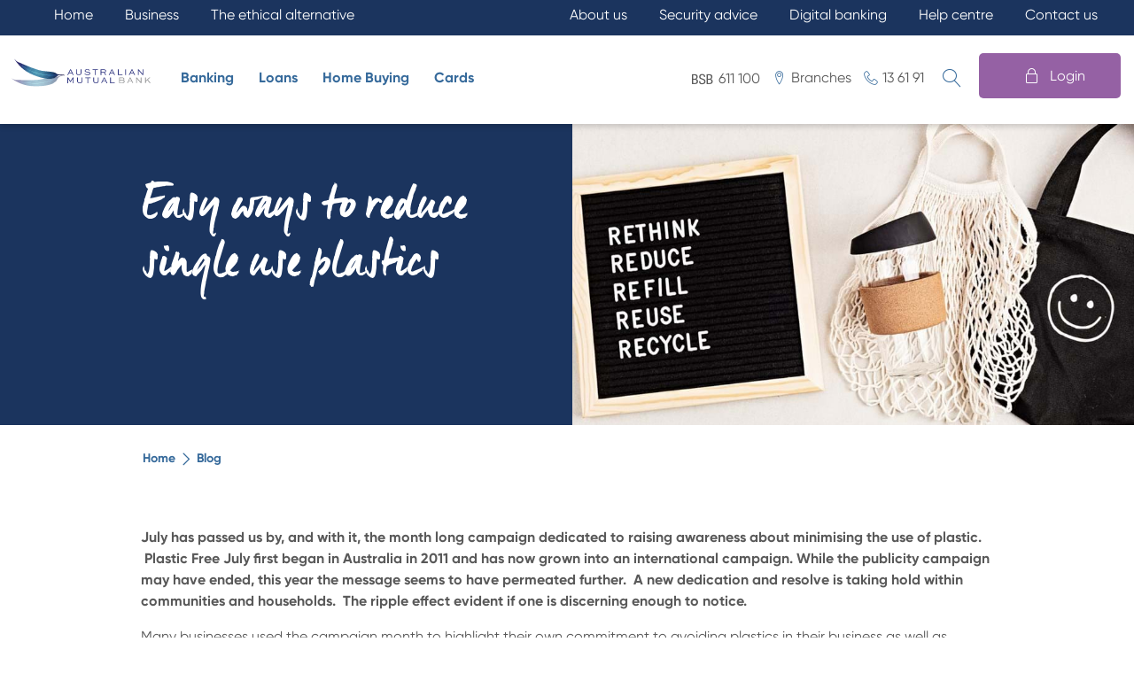

--- FILE ---
content_type: text/html; charset=utf-8
request_url: https://australianmutual.bank/news-blog/articles/easy-ways-to-reduce-single-use-plastics/
body_size: 19285
content:

<!DOCTYPE html>
<html>

<head>
    <meta http-equiv="Content-Type" content="text/html" charset="UTF-8" />
    <meta http-equiv="X-UA-Compatible" content="IE=edge,chrome=1" />
    <title>Easy ways to reduce single use plastics </title>
    <meta name="description" content="July has passed us by, and with it, the month long campaign dedicated to raising awareness about minimising the use of plastic. &#160;" />
    <meta name="tags" content="Sustainability" />
    <meta name="twitter:card" content="summary" />
    <meta name="twitter:title" content="Easy ways to reduce single use plastics " />
    <meta name="twitter:description" content="July has passed us by, and with it, the month long campaign dedicated to raising awareness about minimising the use of plastic. &#160;" />
    <meta name="twitter:image" content="https://ambwebappfrontprod.azurewebsites.net/media/3544/istock-1290738253.jpg" />
    <meta property="og:title" content="Easy ways to reduce single use plastics " />
    <meta property="og:type" content="article" />
    <meta property="og:description" content="July has passed us by, and with it, the month long campaign dedicated to raising awareness about minimising the use of plastic. &#160;" />
    <meta property="og:url" content="https://australianmutual.bank//news-blog/articles/easy-ways-to-reduce-single-use-plastics/" />
    <meta property="og:image" content="https://ambwebappfrontprod.azurewebsites.net/media/3544/istock-1290738253.jpg" />
    <link rel="alternate" type="application/rss+xml" title="RSS" href="https://australianmutual.bank//news-blog/rss" />
    <link rel="search" type="application/opensearchdescription+xml" href="https://australianmutual.bank//news-blog/opensearch/9566" title="Search News &amp; Blog">
    <meta name="HandheldFriendly" content="True" />
    <meta name="MobileOptimized" content="320" />
    <meta name="viewport" content="width=device-width, initial-scale=1.0, user-scalable=no" />
    <link rel="preload" href="/Client_Theme/fonts/GilroyBold.woff" as="font" type="font/woff2" crossorigin="anonymous">
    <link rel="preload" href="/Client_Theme/fonts/GilroyRegular.woff" as="font" type="font/woff2" crossorigin="anonymous">
    <link rel="preload" href="/Client_Theme/fonts/Brown-Light.woff" as="font" type="font/woff2" crossorigin="anonymous">
    <link rel="preload" href="/Client_Theme/fonts/Manus.woff2" as="font" type="font/woff2" crossorigin="anonymous">

      


<!--stylesheets -->
     <link rel="stylesheet" href="/css/bootstrap.min.css" />
     <!--For custom icons use ~/Client_Theme/fonts/icons/style.css -->
     <link rel="stylesheet" href="/Client_Theme/fonts/icons/style.css" /> 


<!--App -->




    <!--JS -->
    <script src="/js/lib/jquery-3.2.1.min.js"></script>
<script src="/js/lib/popper.min.js"></script>
<script defer src="/js/lib/bootstrap.min.js"></script>
<script defer src="/js/lib/owl.carousel.js"></script>
<script defer src="/js/bundle.lib.min.js"></script>


    <link href="/App_Plugins/Articulate/Themes/AMB-blogs-Theme/Assets/css/normalize.css?cdv=924588217" type="text/css" rel="stylesheet">
    <link href="/App_Plugins/Articulate/Themes/AMB-blogs-Theme/Assets/css/responsive.min.css?cdv=924588217" type="text/css" rel="stylesheet">
    <link href="/App_Plugins/Articulate/Themes/AMB-blogs-Theme/Assets/css/style.css?cdv=924588217" type="text/css" rel="stylesheet">
    


    <!-- Membership -->



<!--Favicon-->
    <link rel="apple-touch-icon" sizes="57x57" href= /Client_Theme/imgs/favicon/apple-icon-57x57.png>
    <link rel="apple-touch-icon" sizes="60x60" href=/Client_Theme/imgs/favicon/apple-icon-60x60.png>
    <link rel="apple-touch-icon" sizes="72x72" href=/Client_Theme/imgs/favicon/apple-icon-72x72.png>
    <link rel="apple-touch-icon" sizes="76x76" href=/Client_Theme/imgs/favicon/apple-icon-76x76.png>
    <link rel="apple-touch-icon" sizes="114x114" href=/Client_Theme/imgs/favicon/apple-icon-114x114.png>
    <link rel="apple-touch-icon" sizes="120x120" href=/Client_Theme/imgs/favicon/apple-icon-120x120.png>
    <link rel="apple-touch-icon" sizes="144x144" href=/Client_Theme/imgs/favicon/apple-icon-144x144.png>
    <link rel="apple-touch-icon" sizes="152x152" href=/Client_Theme/imgs/favicon/apple-icon-152x152.png>
    <link rel="apple-touch-icon" sizes="180x180" href=/Client_Theme/imgs/favicon/apple-icon-180x180.png>
    <link rel="icon" type="image/png" sizes="192x192"  href=/Client_Theme/imgs/favicon/android-icon-192x192.png>
    <link rel="icon" type="image/png" sizes="32x32" href=/Client_Theme/imgs/favicon/favicon-32x32.png>
    <link rel="icon" type="image/png" sizes="96x96" href=/Client_Theme/imgs/favicon/favicon-96x96.png>
    <link rel="icon" type="image/png" sizes="16x16" href=/Client_Theme/imgs/favicon/favicon-16x16.png>
    <link rel="manifest" href=/Client_Theme/imgs/favicon/manifest.json>
    <meta name="msapplication-TileColor" content="#ffffff">
    <meta name="msapplication-TileImage" content=/Client_Theme/imgs/favicon/ms-icon-144x144.png>
    <meta name="theme-color" content="#ffffff">
    
    

    <!-- Google Tag Manager -->
    <script>
        (function (w, d, s, l, i) {
            w[l] = w[l] || []; w[l].push({
                'gtm.start':
                    new Date().getTime(), event: 'gtm.js'
            }); var f = d.getElementsByTagName(s)[0],
                j = d.createElement(s), dl = l != 'dataLayer' ? '&l=' + l : ''; j.async = true; j.src =
                    'https://www.googletagmanager.com/gtm.js?id=' + i + dl; f.parentNode.insertBefore(j, f);
        })(window, document, 'script', 'dataLayer', 'GTM-PLKMR4J');</script>
    <!-- End Google Tag Manager -->

    <!-- Google Analytics Page View -->
    <script>
        (function (i, s, o, g, r, a, m) {
            i['GoogleAnalyticsObject'] = r; i[r] = i[r] || function () {
                (i[r].q = i[r].q || []).push(arguments)
            }, i[r].l = 1 * new Date(); a = s.createElement(o),
                m = s.getElementsByTagName(o)[0]; a.async = 1; a.src = g; m.parentNode.insertBefore(a, m)
        })(window, document, 'script', 'https://www.google-analytics.com/analytics.js', 'ga');

        ga('create', 'UA-111298002-1', 'auto');
        ga('send', 'pageview');
    </script>
    <!-- End Google Analytics  Page View -->

    <!-- Social icons -->
        <script type="text/javascript" src="https://platform-api.sharethis.com/js/sharethis.js#property=613186a5d7a8d50013a6293d&product=inline-share-buttons" async="async"></script>
    <!-- End Social Icons -->

</head>

<body class="post-template blog-custom master-client blog-page">

    <!-- Google Tag Manager (noscript) -->
    <noscript><iframe src="https://www.googletagmanager.com/ns.html?id=GTM-PLKMR4J" height="0" width="0" style="display:none;visibility:hidden"></iframe></noscript>
    <!-- End Google Tag Manager (noscript) -->


<header class="fixed amb-menu">
    <div class="top-header-links mobile-hide-topbar">
        <div class="top-links">
        <ul>

        <div id="topBlueBarBusiness" class="top-menu-bar-left">
            <li>                                    
                <a href="/">Home</a>
            </li>
            
            <li>                                    
                <a href="/Business">Business</a>
            </li>

            <li>                                    
                <a href="/Ethical">The ethical alternative</a>
            </li>
        </div>
 
        <li>                                    
             <a href="/About-Us">About us</a>
        </li>
     
        <li>                                    
            <a href="/Security-Advice">Security advice</a>
        </li>
        
        <li>                                    
            <a href="/Digital-Banking">Digital banking</a>
        </li>
      
        <li>                                       
            <a href="/Help-centre">Help centre</a>
        </li>
  
        <li>                                    
            <a href="/Contact-Us">Contact us</a>
        </li>

       <div class="contact_details">
            <li class="branches">                                    
                <a href="/banking/access/branches/">Branches</a>
            </li>
            <li class="phone-div">                                    
                
                <a class="icon-phone" href="tel:13 61 91">13 61 91</a>
            </li>
             <li class="bsb-div">                                    
                <a>BSB: 611 100</a>
            </li>
        </div> 
 
    
    
   
    
</ul>
        </div>
    </div>
    
    <div class="navbar-header">
        <button type="button" class="navbar-toggler btn-menu" data-toggle="collapse" data-target="#myNavbarmobile" aria-label="menu">
            <div class="menu-icon">
                <span class="icon-bar"></span>
                <span class="icon-bar"></span>
                <span class="icon-bar"></span>
            </div>
        </button>

        <a class="navbar-brand" href="/">
            <img src="/Client_Theme/imgs/AMB-logo-blue.svg" class="site-logo" alt="AMB Bank Logo" />
            <img src="/Client_Theme/imgs/AMB-logo-blue.svg" class="mobile-logo" alt="AMB Bank Logo" />
        </a>

        <nav class="navbar navbar-default menu mobile-hide">
            <div class="collapse navbar-collapse" id="myNavbar">
                <div class="nav-wrapper" id="wrapper">
                    <ul class="nav navbar-nav main-navbar">
                        <!-- Membership -->




    <li class="nav-item dropdown">

            <a class="dropdown-toggle main-menu nav-link current_0 " id="13164" data-toggle="dropdown" title="Banking">Banking</a>
            <div class="overlay">
                <div class="overlay-menu">
                    <ul class="dropdown-menu">



                            <li>
                                <a id="13165" class="sub-nav" target="_self" href="/banking/access/">Access</a>
                            </li>
                            <li>
                                <a id="13166" class="sub-nav" target="_self" href="/banking/savings-accounts/">Savings Accounts</a>
                            </li>
                            <li>
                                <a id="15313" class="sub-nav" target="_self" href="/banking/term-deposits/">Term Deposits</a>
                            </li>
                            <li>
                                <a id="13168" class="sub-nav" target="_self" href="/banking/travel-and-foreign-exchange/">Travel and Foreign Exchange</a>
                            </li>
                            <li>
                                <a id="13170" class="sub-nav" target="_self" href="/banking/savings-interest-rates/">Savings Interest Rates</a>
                            </li>
                            <li>
                                <a id="15494" class="sub-nav" target="_self" href="/banking/budgeting-tool/">Budgeting Tool</a>
                            </li>
                            <li>
                                <a id="16204" class="sub-nav" target="_self" href="/banking/financial-wellness/">Financial Wellness</a>
                            </li>
                            <li>
                                <a id="17398" class="sub-nav" target="_self" href="/banking/financial-planning/">Financial Planning</a>
                            </li>
                    </ul>
                </div>
            </div>
    </li>
    <li class="nav-item dropdown">

            <a class="dropdown-toggle main-menu nav-link current_1 " id="13171" data-toggle="dropdown" title="Loans">Loans</a>
            <div class="overlay">
                <div class="overlay-menu">
                    <ul class="dropdown-menu">



                            <li>
                                <a id="13172" class="sub-nav" target="_self" href="/loans/home-loans/">Home Loans</a>
                            </li>
                            <li>
                                <a id="15353" class="sub-nav" target="_self" href="/loans/green-loan/">Green Loan</a>
                            </li>
                            <li>
                                <a id="13174" class="sub-nav" target="_self" href="/loans/personal-loans/">Personal Loans</a>
                            </li>
                            <li>
                                <a id="16283" class="sub-nav" target="_self" href="/loans/car-loans/">Car Loans</a>
                            </li>
                            <li>
                                <a id="13176" class="sub-nav" target="_self" href="/loans/loan-interest-rates/">Loan Interest Rates</a>
                            </li>
                    </ul>
                </div>
            </div>
    </li>
    <li class="nav-item dropdown">

            <a class="dropdown-toggle main-menu nav-link current_2 " id="13177" data-toggle="dropdown" title="Home Buying">Home Buying</a>
            <div class="overlay">
                <div class="overlay-menu">
                    <ul class="dropdown-menu">



                            <li>
                                <a id="13178" class="sub-nav" target="_self" href="/home-buying/first-home-buyers/">First Home Buyers</a>
                            </li>
                            <li>
                                <a id="15417" class="sub-nav" target="_self" href="/home-buying/owner-occupied-home-loans/">Owner Occupied Home Loans</a>
                            </li>
                            <li>
                                <a id="15418" class="sub-nav" target="_self" href="/home-buying/investment-home-loans/">Investment Home Loans</a>
                            </li>
                            <li>
                                <a id="13181" class="sub-nav" target="_self" href="/home-buying/home-renovation/">Home Renovation</a>
                            </li>
                            <li>
                                <a id="15419" class="sub-nav" target="_self" href="/home-buying/refinancing-your-home-loan/">Refinancing your Home Loan</a>
                            </li>
                            <li>
                                <a id="15951" class="sub-nav" target="_self" href="/home-buying/australian-government-5-deposit-scheme/">Australian Government 5% Deposit Scheme</a>
                            </li>
                    </ul>
                </div>
            </div>
    </li>
    <li class="nav-item dropdown">

            <a class="dropdown-toggle main-menu nav-link current_3 " id="13183" data-toggle="dropdown" title="Cards">Cards</a>
            <div class="overlay">
                <div class="overlay-menu">
                    <ul class="dropdown-menu">



                            <li>
                                <a id="13184" class="sub-nav" target="_self" href="/cards/visa-debit-card/">Visa Debit Card</a>
                            </li>
                            <li>
                                <a id="15364" class="sub-nav" target="_self" href="/cards/visa-credit-card/">Visa Credit Card</a>
                            </li>
                    </ul>
                </div>
            </div>
    </li>

                    </ul>
                    <ul class="nav navbar-nav sec-nav-mobile">
                        

        <div id="topBlueBarBusiness" class="top-menu-bar-left">
            <li>                                    
                <a href="/">Home</a>
            </li>
            
            <li>                                    
                <a href="/Business">Business</a>
            </li>

            <li>                                    
                <a href="/Ethical">The ethical alternative</a>
            </li>
        </div>
 
        <li>                                    
             <a href="/About-Us">About us</a>
        </li>
     
        <li>                                    
            <a href="/Security-Advice">Security advice</a>
        </li>
        
        <li>                                    
            <a href="/Digital-Banking">Digital banking</a>
        </li>
      
        <li>                                       
            <a href="/Help-centre">Help centre</a>
        </li>
  
        <li>                                    
            <a href="/Contact-Us">Contact us</a>
        </li>

       <div class="contact_details">
            <li class="branches">                                    
                <a href="/banking/access/branches/">Branches</a>
            </li>
            <li class="phone-div">                                    
                
                <a class="icon-phone" href="tel:13 61 91">13 61 91</a>
            </li>
             <li class="bsb-div">                                    
                <a>BSB: 611 100</a>
            </li>
        </div> 
 
    
    
   
    

                    </ul>
                </div>
            </div>
        </nav>

        <a id="mobile-banking-btn" class="mobile mod-internet-banking mod-desktop-none navbar-toggler ibLink" href="javascript:void(0);" data-path="/iblink/">
            <span class="mod-tablet-down">Login</span>
        </a> 

        <button type="button" class="navbar-toggler search search-border" data-toggle="collapse" data-target="#mySearch" aria-label="search">
            <div class="Search">
                <span class="icon-search"></a>
            </div>
        </button>

    </div>
    
    <div class="navbar menu top">  
        <div class="collapse navbar-collapse menu-links">
            <div class="nav-wrapper">
                <ul class="nav navbar-nav sec-nav">
                    

            <li>                                    
                <span class="bsb">611 100</span>
            </li>
 
 
        <li>                                    
             <a class="branch" href="/banking/access/branches/">Branches</a>
        </li>
  
   
        <li>                                    
            <a class="phone" href="tel:13 61 91">13 61 91</a>
        </li>

                </ul>
            </div>
        </div>      
        <div class="collapse navbar-collapse search-link" id="mySearch">
            <div class="nav-wrapper" id="wrapper">
                <ul class="nav navbar-nav main-navbar">
                    <li class="nav-item" id="search">
                    <div class="search-border">
                        <a  class="icon-search nav-link search-control" >
                        </a>
                        <div class="text-search"></div>
                        </div>
                        <div class="form-wrapper search-pop-up">
                            <div class="search-container">
                                <p class="search-title">What are you looking for?</p>
                                <div id="search-form">
                                    <form action="/customsearchresult/" method="GET">
    <input id="search-input-desktop" maxlength="38" type="text" class="searchfield" placeholder="" name="query"
        autocomplete="off" aria-label="search button" maxlength="15">
    <button class="searchbtn btn " aria-label="search"><span class="icon-search"></span></button>
</form>
<div class="live-search-wrapper" id="livesearch-desktop" style="display:none">
    
</div>

<script>

    //setup before functions
    var typingTimer;                //timer identifier
    var doneTypingInterval = 500;  //time in ms (1 seconds)

    //on keyup, start the countdown
    $('#search-input-desktop').keyup(function () {
        clearTimeout(typingTimer);
        if ($('#search-input-desktop').val()) {
            typingTimer = setTimeout(doneTyping, doneTypingInterval);
        }
    });

    //user is "finished typing," do something
    function doneTyping() {
        var device = "desktop";
        var str = $('#search-input-desktop').val();
        var elem = document.getElementById("livesearch-" + device);
        var searchinput = document.getElementById("search-input-" + device);

        if (str.length == 0) {
            elem.innerHTML = "";
            elem.style.border = "0px";
            elem.style.display = "none";
            searchinput.value = "";
            return;
        }
        if (str.length >= 3) {
            if (window.XMLHttpRequest) {
                // code for IE7+, Firefox, Chrome, Opera, Safari
                xmlhttp = new XMLHttpRequest();
            } else {  // code for IE6, IE5
                xmlhttp = new ActiveXObject("Microsoft.XMLHTTP");
            }
            xmlhttp.onreadystatechange = function () {
                if (this.readyState == 4 && this.status == 200) {
                    elem.style.display = "block";
                    elem.innerHTML = this.responseText;
                }
            }
            xmlhttp.open("GET", "/PredictiveSearchResult/?query=" + encodeURIComponent(str), true);
            xmlhttp.send();
        }
    }


</script>
                                </div>
                            </div>
                        </div>
                    </li>
                </ul>
            </div>
        </div>
        <div class="login-menu collapse navbar-collapse" id="myLogin">
            <ul class="IB-login">
                <li>
                   <a class="ibLink" href="javascript:void(0);" data-path="/iblink/"><span>Login</span></a>
                </li>
            </ul>            
        </div>
    </div>
    
    <nav class="navbar navbar-default menu mobile-display">
        <div class="collapse navbar-collapse" id="myNavbarmobile">
            <div class="nav-wrapper" id="wrapper">
                <ul class="nav navbar-nav main-navbar">
                    <!-- Membership -->




    <li class="nav-item dropdown">

            <a class="dropdown-toggle main-menu nav-link current_0 " id="13164" data-toggle="dropdown" title="Banking">Banking</a>
            <div class="overlay">
                <div class="overlay-menu">
                    <ul class="dropdown-menu">



                            <li>
                                <a id="13165" class="sub-nav" target="_self" href="/banking/access/">Access</a>
                            </li>
                            <li>
                                <a id="13166" class="sub-nav" target="_self" href="/banking/savings-accounts/">Savings Accounts</a>
                            </li>
                            <li>
                                <a id="15313" class="sub-nav" target="_self" href="/banking/term-deposits/">Term Deposits</a>
                            </li>
                            <li>
                                <a id="13168" class="sub-nav" target="_self" href="/banking/travel-and-foreign-exchange/">Travel and Foreign Exchange</a>
                            </li>
                            <li>
                                <a id="13170" class="sub-nav" target="_self" href="/banking/savings-interest-rates/">Savings Interest Rates</a>
                            </li>
                            <li>
                                <a id="15494" class="sub-nav" target="_self" href="/banking/budgeting-tool/">Budgeting Tool</a>
                            </li>
                            <li>
                                <a id="16204" class="sub-nav" target="_self" href="/banking/financial-wellness/">Financial Wellness</a>
                            </li>
                            <li>
                                <a id="17398" class="sub-nav" target="_self" href="/banking/financial-planning/">Financial Planning</a>
                            </li>
                    </ul>
                </div>
            </div>
    </li>
    <li class="nav-item dropdown">

            <a class="dropdown-toggle main-menu nav-link current_1 " id="13171" data-toggle="dropdown" title="Loans">Loans</a>
            <div class="overlay">
                <div class="overlay-menu">
                    <ul class="dropdown-menu">



                            <li>
                                <a id="13172" class="sub-nav" target="_self" href="/loans/home-loans/">Home Loans</a>
                            </li>
                            <li>
                                <a id="15353" class="sub-nav" target="_self" href="/loans/green-loan/">Green Loan</a>
                            </li>
                            <li>
                                <a id="13174" class="sub-nav" target="_self" href="/loans/personal-loans/">Personal Loans</a>
                            </li>
                            <li>
                                <a id="16283" class="sub-nav" target="_self" href="/loans/car-loans/">Car Loans</a>
                            </li>
                            <li>
                                <a id="13176" class="sub-nav" target="_self" href="/loans/loan-interest-rates/">Loan Interest Rates</a>
                            </li>
                    </ul>
                </div>
            </div>
    </li>
    <li class="nav-item dropdown">

            <a class="dropdown-toggle main-menu nav-link current_2 " id="13177" data-toggle="dropdown" title="Home Buying">Home Buying</a>
            <div class="overlay">
                <div class="overlay-menu">
                    <ul class="dropdown-menu">



                            <li>
                                <a id="13178" class="sub-nav" target="_self" href="/home-buying/first-home-buyers/">First Home Buyers</a>
                            </li>
                            <li>
                                <a id="15417" class="sub-nav" target="_self" href="/home-buying/owner-occupied-home-loans/">Owner Occupied Home Loans</a>
                            </li>
                            <li>
                                <a id="15418" class="sub-nav" target="_self" href="/home-buying/investment-home-loans/">Investment Home Loans</a>
                            </li>
                            <li>
                                <a id="13181" class="sub-nav" target="_self" href="/home-buying/home-renovation/">Home Renovation</a>
                            </li>
                            <li>
                                <a id="15419" class="sub-nav" target="_self" href="/home-buying/refinancing-your-home-loan/">Refinancing your Home Loan</a>
                            </li>
                            <li>
                                <a id="15951" class="sub-nav" target="_self" href="/home-buying/australian-government-5-deposit-scheme/">Australian Government 5% Deposit Scheme</a>
                            </li>
                    </ul>
                </div>
            </div>
    </li>
    <li class="nav-item dropdown">

            <a class="dropdown-toggle main-menu nav-link current_3 " id="13183" data-toggle="dropdown" title="Cards">Cards</a>
            <div class="overlay">
                <div class="overlay-menu">
                    <ul class="dropdown-menu">



                            <li>
                                <a id="13184" class="sub-nav" target="_self" href="/cards/visa-debit-card/">Visa Debit Card</a>
                            </li>
                            <li>
                                <a id="15364" class="sub-nav" target="_self" href="/cards/visa-credit-card/">Visa Credit Card</a>
                            </li>
                    </ul>
                </div>
            </div>
    </li>

                </ul>
                <ul class="nav navbar-nav sec-nav-mobile">
                    

        <div id="topBlueBarBusiness" class="top-menu-bar-left">
            <li>                                    
                <a href="/">Home</a>
            </li>
            
            <li>                                    
                <a href="/Business">Business</a>
            </li>

            <li>                                    
                <a href="/Ethical">The ethical alternative</a>
            </li>
        </div>
 
        <li>                                    
             <a href="/About-Us">About us</a>
        </li>
     
        <li>                                    
            <a href="/Security-Advice">Security advice</a>
        </li>
        
        <li>                                    
            <a href="/Digital-Banking">Digital banking</a>
        </li>
      
        <li>                                       
            <a href="/Help-centre">Help centre</a>
        </li>
  
        <li>                                    
            <a href="/Contact-Us">Contact us</a>
        </li>

       <div class="contact_details">
            <li class="branches">                                    
                <a href="/banking/access/branches/">Branches</a>
            </li>
            <li class="phone-div">                                    
                
                <a class="icon-phone" href="tel:13 61 91">13 61 91</a>
            </li>
             <li class="bsb-div">                                    
                <a>BSB: 611 100</a>
            </li>
        </div> 
 
    
    
   
    

                </ul>
            </div>
        </div>
    </nav>

</header>



    

<div class="internal-blog-pages showmobile-image">
    <section class="internal-banner">
        <div class="page-header-content">
            <div class="page-header dark box ratio-container">
                <picture>
                    <source media="(max-width: 430px)"
                        srcset="/media/3545/istock-1290738253.jpg?crop=0.10663999999999998,0,0.074517142857142935,0&amp;cropmode=percentage&amp;width=430&amp;height=350&amp;rnd=133633691360000000">
                    <source media="(max-width: 667px)"
                        srcset="/media/3545/istock-1290738253.jpg?crop=0,0.012294740351754605,0,0.049970826039843333&amp;cropmode=percentage&amp;width=560&amp;height=350&amp;rnd=133633691360000000">
                    <source media="(max-width: 769px)"
                        srcset="/media/3545/istock-1290738253.jpg?crop=0.0789925925925926,0.0000000000000001684249447728,0.032340740740740663,0&amp;cropmode=percentage&amp;width=600&amp;height=450&amp;rnd=133633691360000000">
                    <source media="(max-width: 1200px)"
                        srcset="/media/3545/istock-1290738253.jpg?crop=0,0.05334667000083354,0,0.0714345252979912&amp;cropmode=percentage&amp;width=600&amp;height=350&amp;rnd=133633691360000000">
                    <source media="(max-width: 1400px)" 
                        srcset="/media/3545/istock-1290738253.jpg?crop=0,0.0866883387513545,0,0.16312411436192384&amp;cropmode=percentage&amp;width=1000&amp;height=500&amp;rnd=133633691360000000">
                    <source srcset="/media/3545/istock-1290738253.jpg?crop=0,0.22005501375343836,0,0.29232308077019259&amp;cropmode=percentage&amp;width=2000&amp;height=650&amp;rnd=133633691360000000">
                    <img src="/media/3545/istock-1290738253.jpg?crop=0,0.22005501375343836,0,0.29232308077019259&amp;cropmode=percentage&amp;width=2000&amp;height=650&amp;rnd=133633691360000000">
                </picture>
                <div class="page-header-content">
                    <h1>Easy ways to reduce single use plastics </h1> 
                </div>
            </div>
        </div>     
    </section>

    <main class="content inner-container" role="main">

         <div class="internal-breadcrumbs breadcrumbs-box"> 
            <div class="inner-container">                   
                <div class="parent-container"><a class="parent-bread"href="/">Home</a></div>
                <div class="current-last-bread"><a class="parent-bread"href="/news-blog/">Blog</a></div> 
            </div>
        </div>

        
        <div class="col-md-12 share-social-option">
            <div class="sharethis-inline-share-buttons"></div>
        </div>
        
       
        <article class="post">
            <section class="post-content">
                <div class="row blog-list">
                    <div class="col-l-12 col-m-12 col-s-12 rich-text-editor">
                        <p><strong>July has passed us by, and with it, the month long campaign dedicated to raising awareness about minimising the use of plastic.  Plastic Free July first began</strong><strong> in Australia in 2011</strong><strong> and has now grown into an international campaign. While the publicity campaign may have ended, this year the message seems to have permeated further.  A new dedication and resolve is taking hold within communities and households.  The ripple effect evident if one is discerning enough to notice.   </strong></p>
<p>Many businesses used the campaign month to highlight their own commitment to avoiding plastics in their business as well as demonstrating their ongoing sustainability objectives.  Indeed, Australian Mutual Bank too is committed to minimising the amount of waste generated by its operations, as well as reusing and recycling as much waste as possible.  You can read more about how Australian Mutual Bank is supporting this initiative (well beyond the month of July) <strong><a rel="noopener" href="https://australianmutual.bank/news-blog/articles/go-plastic-free-this-july/" target="_blank"><u>here.</u></a></strong> </p>
<p><img style="float: left; padding: 0px 20px 0px 0px;" src="/media/3546/istock-1193262318.jpg?width=401&amp;height=267&amp;mode=max" alt="" width="401" height="267" data-udi="umb://media/48adfa97069b457cba5f6c979e9d49ae" /></p>
<p>Even the Government has come on board by outlawing many of the single use plastics we’ve been trying to avoid.   This handy table from <strong><a rel="noopener" href="https://www.marineconservation.org.au/which-australian-states-are-banning-single-use-plastics/" target="_blank"><u>The Australian Marine Conservation Society</u></a></strong> shows the timeframe for when items are being banned state by state.  In June this year lightweight plastic bags were banned across New South Wales, but so too will a host of other single use plastics by November.  Plastic straws, stirrers, cutlery, plates and bowls, expanded polystyrene food service items, plastic cotton bud sticks, and microbeads in cosmetics will all be banned by the end of 2022 thanks to new laws passed by the New South Wales Government. </p>
<p>To keep the momentum going, the month of August hosts <a rel="noopener" href="https://kab.org.au/campaigns/kabweek2022-contain-your-waste/" target="_blank"><u><strong>Keep Australia Beautiful Week</strong></u></a> with this year’s seven day challenge to contain an entire week’s worth of waste in a single container.  Participants are being encouraged to choose an existing container from around their home (be it a jar, bucket or tub) and commit to only producing as much waste as can fit in their chosen vessel. </p>
<p><img style="float: right; padding: 0px 0px 0px 20px;" src="/media/3547/istock-1292214347.jpg?width=401&amp;height=267&amp;mode=max" alt="" width="401" height="267" data-udi="umb://media/480901ff3c2f4c4db4873dbf1ba269f2" /></p>
<p>Despite motivational months and new laws the issue of plastic pollution can still seem a bit overwhelming, too big a problem to possibly tackle all on your own.  Even when we’re told there will be more plastic than fish in the sea by 2050, it’s hard to really know where to start.  However, its small changes across an entire community that will make a big impact long term (not just during the month of July).   While Plastic Free July is designed to inspire change, it is the months that follow that will make the real difference. </p>
<p><strong>Implementing new habits and gradual mindset shifts over time will transform your attitude and your lifestyle into one that's a little kinder on our planet.  Here’s a few easy ways to start:   </strong></p>
<h2><strong>BYO </strong></h2>
<p>A milkshake isn’t a milkshake unless it’s sucked through a straw, the last bits slurped loud and proud. But for many people, it is the last straw! While many cafes and bars still automatically assume you want a straw (and won’t even ask before placing one in your beverage) unless it’s a cute striped paper straw, give it back and let them know why.  Invest in stainless steel or silicon straws which can be used over and over (usually they come with a special brush tiny enough to clean the inside to keep them sanitary) and keep a couple in your bag or car.  Even better, bring your own smoothie cup too <strong><u><a rel="noopener" href="https://www.kleankanteen.com/collections/all/products/insulated-tumblers-cups-16oz?variant=20647546912879#Image31708299591875" target="_blank">complete with inbuilt straw like this one</a> </u></strong> and avoid the takeaway cup altogether.   The growing trend of ‘keep cups’ for cafe coffees is well established.  Keep the momentum going by reducing the disposables for all takeaway purchases and home deliveries by using your own reusable cutlery, cups and plates.   </p>
<p><img style="float: left; padding: 0px 20px 0px 0px;" src="/media/3548/istock-1195926364.jpg?width=400&amp;height=267&amp;mode=max" alt="" width="400" height="267" data-udi="umb://media/54961487881345b0a2b80966afbd6fb4" />Bring your own reusable plastic or glass food containers with you go to shop to a deli.  This one will take some preparation and organisation, because let’s be honest who walks around with Tupperware in their handbag?  But how about throwing a few of your spare reusable food containers into the boot of your car to use next time you shop?  Another easy swap is using mesh cotton bags when buying produce to avoid the flimsy produce bags.</p>
<h2><strong>Buy in bulk</strong></h2>
<p>Avoid plastic packaged foods altogether and shop at a co-op or bulk food store where you bring your own jars or fill paper bags with whatever you need.  This may take a bit of a rewiring of the brain to get used to the concept, but the benefits are worth it.  Not only do you avoid excessive plastic packaging, you get to buy exactly the amount you need.   Plus you can recycle your own glass jars by filling them with all manner of grains, nuts and other dry foods.  Places such as <strong><a href="https://thesourcebulkfoods.com.au/">The Source Bulk Foods</a></strong><span> and </span><strong><a href="https://nakedfoods.com.au/">Naked Foods</a></strong><span> are popping up all over the place as consumers</span><span>’ </span><span>demand for this kind of shopping experience increases.   If you can</span><span>’</span><span>t find a local co-op or zero waste store aim to buy your essentials in bulk from the supermarket or purchase online to limit the packaging you go through.   You can also purchase bulk amounts of cleaning products for body and home from eco friendly brands such as </span><strong><a href="https://www.envirocareearth.com.au/collections/all">Envirocare</a></strong><span>.  You</span><span>’</span><span>ll reduce your weekly supermarket shop, limit your plastic consumption and save with bulk buys.   </span></p>
<h2><span><strong>Be more mindful</strong></span></h2>
<p><span><img style="float: right; padding: 0px 0px 0px 20px;" src="/media/3549/istock-1163013366.jpg?width=401&amp;height=266&amp;mode=max" alt="" width="401" height="266" data-udi="umb://media/52d81fe399934296b1631f3e6e42833f" />Price and quality will always be a deciding factor when purchasing any goods, but perhaps add to the </span><span>‘</span><span>things to consider</span><span>’ </span><span>list what kind of packaging it is in.  Could you go for the cardboard box of teabags over the plastic canister? The glass jar of coffee over the plastic one?  Consider eliminating hand wash, body wash, shampoo and conditional bottles from your household entirely by swapping to solid soap bars and solid shampoo and conditioner bars.  Yes, they are a thing, and I’m personally a forever convert after using them for the past 6 months.  They take up hardly any space in your bathroom cabinet and last for months if kept dry between uses (I keep mine out of the shower recess between uses on a soap dish so they can dry out).   You can also venture into making your own toxin free cleaning products to reduce even more packaging and keep your home (and waterways) free of chemicals, but that’s a whole other topic (and one I’ll cover soon).  </span></p>
<p><span>Small changes like these will make a larger impact over time.  Consumers have a huge part to play in what is available on the market.  Choose to support brands which are more conscious in their packaging choices and the larger less sustainable brands will eventually follow suit as the market will demand it of them. </span></p>
<p><strong>B<span>ecoming more mindful about any type of consumption will always have a positive impact on our society and the environment.  But by carefully considering purchases and rewiring our habits to reduce the trail of plastic behind to cultivate a more conscious consumer culture, we will also most likely save a few pennies too!  </span></strong></p>
<p class="fine-print"><span><em><img src="/media/2938/alison-img_4438.jpg?width=359&amp;height=301&amp;mode=max" alt="" width="359" height="301" /></em></span></p>
<p class="fine-print"><span><em>Alison Gallagher is a freelance writer, resourcefulness expert and entrepreneur.  She has been featured in various publications including Stellar Magazine, Australian Health and Fitness Magazine, and Cleo Magazine. Alison is particularly passionate about sharing practical tips on how to live simply, sustainably and seasonally.  </em></span></p>
                    </div>
                </div>

                <div class="published-date">12 August 2022</div>
            </section>
        </article>

            <div class="tag-container">
                <i class="iconclient-tag"></i>
                <div class="tags-view-box">
                        <span class="post-meta cat">
                <a class="item" href="/news-blog/tags/Sustainability">Sustainability</a>
    </span>

                </div>
            </div>
    </main>
</div>
    <!--Back to top-->
    <button onclick="topFunction()" id="toTop" title="Go to top" class="page-top">
          <div class="top-box"><span class="iconclient-keyboard_arrow_up"></span></div>
<div class="text">TOP</div></button>





<div class="site-map p20 hide-from-app">
    <div class="row">
        <div class="inner-container">
            <div class="col-lg-12 accordiondata p15 p-t-10 p-b-10">
                <div id="accordion" role="tablist" aria-multiselectable="true">
                    <div class="card">
                        <div class="card-header p0" role="tab" id="headingTwo">
                            <h5 class="mb-0">
                                <a data-toggle="collapse" data-parent="#accordion" href="#collapseTwo" aria-expanded="true" aria-controls="collapseTwo" class="collapsed">
                                Useful links
                                </a>
                            </h5>
                        </div>
                        <div id="collapseTwo" class="collapse" role="tabpanel" aria-labelledby="headingTwo">
                            <div class="card-block p0">                        
                            

    <div class="umb-grid">
                <div class="grid-section">
<div  class="custom-gridsettings  ">
        <div class="row clearfix">

            <div class='inner-container'>

                        <div class="col-md-3 column ">
                            <div  class="tab-enabled-check">

            
    
<div class="rich-text-editor">

<h5 class="boldfont">I want to</h5>
<ul>
<li><a href="/about-us/become-a-member/" title="Become a Member">Become a member</a></li>
<li><a href="/banking/savings-accounts/young-saver-account/" title="Young Saver Account">Become a junior member</a></li>
<li><a href="/loans/home-loans/" title="Home Loans">Buy a home</a></li>
<li><a href="/banking/savings-accounts/" title="Savings Accounts">Save for a goal</a></li>
<li><a href="/home-buying/refinancing-your-home-loan/" title="Refinancing your Home Loan">Refinance my Home Loan</a></li>
<li><a href="/loans/car-loans/" title="Car Loans">Buy a car</a></li>
<li><a href="/loans/personal-loans/" title="Personal Loans">Get a personal loan</a></li>
<li><a href="/banking/savings-accounts/young-saver-account/" title="Young Saver Account">Open a Young Saver account</a></li>
<li><a href="/cards/visa-credit-card/" title="Visa Credit Card">Apply for a Credit Card</a></li>
<li><a href="/banking/access/internet-banking/" title="Internet Banking">Apply for Internet Banking</a></li>
<li><a href="/about-us/the-karpaty-foundation/" title="The Karpaty Foundation">Apply to Karpaty Foundation</a></li>
<li><a href="https://australianmutual.bank/forms/credit-limit-decrease-and-cancellation-form/">Reduce or terminate my credit facility</a></li>
</ul>
<h5 class="boldfont">Rates and fees</h5>
<ul>
<li><a href="/reusable-documents/disclosure-documents/fees-charges-and-transaction-limits/" title="Fees &amp; Charges and Transaction Limits">Fees &amp; Charges and Transaction Limits</a></li>
<li><a href="/reusable-documents/disclosure-documents/deposit-interest-rates-schedule/" title="Deposit Interest Rates Schedule">Deposit Interest Rates Schedule</a></li>
<li><a href="/reusable-documents/disclosure-documents/legacy-deposit-interest-rates-schedule/" title="Legacy Deposit Interest Rates Schedule">Legacy Deposit Interest Rates Schedule</a></li>
<li><a href="/reusable-documents/disclosure-documents/loans-interest-rates-schedule/" title="Loans Interest Rates Schedule">Loans Interest Rates Schedule</a></li>
</ul>

</div>


                            </div>
                        </div>
                        <div class="col-md-3 column ">
                            <div  class="tab-enabled-check">

            
    
<div class="rich-text-editor">

<h5 class="boldfont">Products</h5>
<ul>
<li><a href="/loans/home-loans/" title="Home Loans">Home Loans</a></li>
<li><a href="/loans/green-loan/" title="Green Loan">Green Loans</a></li>
<li><a href="/loans/personal-loans/" title="Personal Loans">Personal Loans</a></li>
<li><a href="/loans/car-loans/" title="Car Loans">Car Loans</a></li>
<li><a href="/cards/visa-credit-card/" title="Visa Credit Card">Credit Cards</a></li>
<li><a href="/banking/savings-accounts/" title="Savings Accounts">Savings Accounts</a></li>
<li><a href="/home-buying/investment-home-loans/" title="Investment Home Loans">Investment Loans</a></li>
<li><a href="/banking/financial-planning/" title="Financial Planning">Financial Planning</a></li>
<li><a href="/digital-banking/" title="Digital Banking">Digital Banking</a></li>
<li><a href="/cards/visa-debit-card/" title="Visa Debit Card">Visa Debit Card</a></li>
<li><a href="/banking/access/osko-and-payid/" title="Osko and PayID">Payments</a></li>
</ul>
<h5 class="boldfont">Business</h5>
<ul>
<li><a href="/business/" title="Business">Access</a></li>
<li><a href="/business/" title="Business">Accounts</a></li>
<li><a href="/business/" title="Business">Loans</a></li>
<li><a href="/business/">MYOB &amp; Xero</a></li>
</ul>

</div>


                            </div>
                        </div>
                        <div class="col-md-3 column ">
                            <div  class="tab-enabled-check">

            
    
<div class="rich-text-editor">

<h5 class="boldfont">About Us</h5>
<ul>
<li><a href="/news-blog/" title="News &amp; Blog">News and Media</a></li>
<li><a href="/about-us/australian-mutuals-foundation/" title="Australian Mutuals Foundation">In the Community</a></li>
<li><a href="/about-us/our-team/" title="Our team">Our Team</a></li>
<li><a href="/about-us/our-story/" title="Our story">Our History</a></li>
<li><a href="/about-us/careers/" title="Careers">Careers</a></li>
</ul>
<h5 class="boldfont">The ethical alternative</h5>
<ul>
<li><a href="/ethical/environmental-sustainability/">Environmental sustainability</a></li>
<li><a href="/ethical/creating-social-impact/">Creating social impact</a></li>
<li><a href="/ethical/responsible-business-practices/">Responsible business practices</a></li>
<li><a href="/ethical/reporting/">Reporting</a></li>
</ul>

</div>


                            </div>
                        </div>
                        <div class="col-md-3 column ">
                            <div  class="tab-enabled-check">

            
    
<div class="rich-text-editor">

<h5 class="boldfont">Contact</h5>
<ul>
<li><a href="/contact-us/" title="Contact us">Contact Us</a></li>
<li><a href="/contact-us/domestic-and-family-violence-support/" title="Domestic and family violence support">Domestic and Family Violence support</a></li>
<li><a href="/banking/access/branches/" title="Branches">Visit a branch</a></li>
<li><a href="https://australianmutual.bank/help-centre/accessibility/">Accessibility</a></li>
<li><a href="/banking/access/mobile-banking-specialists/" title="Mobile Banking Specialists">Book a Mobile Banking Specialist</a></li>
<li><a href="/contact-us/general-enquiry/" title="General enquiry">Enquire online</a></li>
<li><a href="/contact-us/general-enquiry/" title="General enquiry">Send us your feedback</a></li>
</ul>
<h5 class="boldfont">Tools &amp; Calculators</h5>
<ul>
<li><a href="/calculators/" title="Calculators">Calculators</a></li>
<li><a href="/about-us/regulatory-disclosures-and-disclosure-statements/" title="Regulatory Disclosures and Disclosure Statements">Disclosures</a></li>
<li><a href="/help-centre/" title="Help centre">FAQs</a></li>
<li><a rel="noopener" href="https://australianmutual.bank/forms/online-statement-registration-intro-page/" target="_blank" title="Switch to online statements">Switch to online statements</a></li>
<li><a rel="noopener" href="https://australianmutual.bank/forms/id-verification-form/" target="_blank" title="Verify your identity">Verify your identity</a></li>
</ul>

</div>


                            </div>
                        </div>

        </div>

        </div>

    </div>
                </div>
    </div>










<script type="text/javascript">

    jQuery(document).ready(function ($) {

        if (!jQuery("link[href='/App_Plugins/GridSettings/Css/tab-gridsettings.css']").length)
            jQuery('<link href="/App_Plugins/GridSettings/Css/tab-gridsettings.css" rel="stylesheet" type="text/css">').appendTo("head");

        if ("baseline" == "baseline") {
            if (!jQuery("link[href='/App_Plugins/ClientIcons/style.css']").length)
                jQuery('<link href="/App_Plugins/ClientIcons/style.css" rel="stylesheet" type="text/css">').appendTo("head");
        }
        else {
            if (!jQuery("link[href='/Client_Theme/fonts/icons/style.css']").length)
                jQuery('<link href="/Client_Theme/fonts/icons/style.css" rel="stylesheet" type="text/css">').appendTo("head");
        }
    });

</script>

                            </div>                                    
                        </div>
                    </div>
                </div>             
            </div>        
        </div>
    </div>
</div>


<!-- <div class="p20 hide-from-app in-spirit-box">
    <div class="row">
        <div class="inner-container">
            <div class="row">
                <p class="footer-powered">Australian Mutual Bank acknowledges the Traditional Owners and Custodians of the land where our office is located in Surry Hills, Sydney as the Gadigal people of the Eora Nation. We further acknowledge the Traditional Owners and Custodians of Country from where our members and employees reside.</p>
                <p class="footer-powered">We extend our deep respect to Elders, past and present, and emerging Community leaders for their continued connections and reciprocal relationships that protect and care for Country for a sustainable future.</p>
            </div>
        </div>
    </div>
</div> -->



<div class="footer p20 hide-from-app">
    <div class="row">
        <div class="inner-container">
            <div class="row">
                

    <div class="umb-grid">
                <div class="grid-section">
<div  class="custom-gridsettings  ">
        <div class="row clearfix">

            <div class='inner-container'>

                        <div class="col-md-9 column ">
                            <div  class="tab-enabled-check">

            
    
<div class="rich-text-editor">

<p>Australian Mutual Bank acknowledges the Traditional Owners and Custodians of the land where our office is located in Surry Hills, Sydney as the Gadigal people of the Eora Nation. We further acknowledge the Traditional Owners and Custodians of Country from where our members and employees reside.</p>
<p>We extend our deep respect to Elders, past and present, and emerging Community leaders for maintaining enduring connections that protect and care for Country for a sustainable future.</p>

</div>


                            </div>
                        </div>
                        <div class="col-md-3 column ">
                            <div  class="tab-enabled-check">

            
    
<div class="ultracs-image-link ">
                <a id="16898" href="https://www.australianmutual.bank/ethical/reconciliation/" data-text="ImageLink"><img src="/media/4247/websitefooter_thumbnail_150px.png" /></a>
</div>

<script type="text/javascript">
    
    
    jQuery(document).ready(function( $ ) {
     
        if (!jQuery("link[href='/App_Plugins/ImageLink/Css/ImageLink.css']").length)
        jQuery('<link href="/App_Plugins/ImageLink/Css/ImageLink.css" rel="stylesheet" type="text/css">').appendTo("head");

       

    });
        
        </script>




                            </div>
                        </div>

        </div>

        </div>

    </div>
<div  class="custom-gridsettings  ">
        <div class="row clearfix">

            <div class='inner-container'>

                        <div class="col-md-12 column no-pad-top no-pad-bottom">
                            <div  class="tab-enabled-check">

            
    
<div class="rich-text-editor">

<hr style="border: none; border-top: 1px solid white; margin: 20px 0;" />

</div>


                            </div>
                        </div>

        </div>

        </div>

    </div>
<div  class="custom-gridsettings  ">
        <div class="row clearfix">

            <div class='inner-container'>

                        <div class="col-md-6 column ">
                            <div  class="tab-enabled-check">

            
    

<script type="text/javascript">

    jQuery( document ).ready(function( $ ) {
     
        if (!jQuery("link[href='/App_Plugins/QuickLinks/Css/QuickLinks.css']").length)
        jQuery('<link href="/App_Plugins/QuickLinks/Css/QuickLinks.css" rel="stylesheet">').appendTo("head");

        if (!jQuery("script[src='/App_Plugins/QuickLinks/QuickLinks.js']").length)
         jQuery('<script src="/App_Plugins/QuickLinks/QuickLinks.js" type="text/javascript">').appendTo("head");
       

    });
        
</script>




<div class="ultracs-quick-links footer-social-logo">




        <div class="col-lg-12 m-t-20 row quicktooldata False">            
                
            <div class="ql-wrapper  clear-float p0 col-lg-12 horizontal ">
                
                <ul class="quick-links-bar p0 col-lg-12 quicklink-box">

                                                
                        <li class="singlelink">
                            <a href="/" id="ntn9zjc8y6jks6xkhs9" class="col-lg-12 single  cursor-pointer  " target="_self" >
                                <div class="col-lg-12 img-container">
                                       <img data-src="/media/2265/amb-logo-white.png" class="font-img lazyload" alt="/media/2265/amb-logo-white.png"> 
                                </div>
                                <div class="title"></div>
                            </a>
                                <div class="body-text"></div>                                        
                        </li>
                </ul>
            </div>                                   

        </div>
</div>



            
    

<script type="text/javascript">

    jQuery( document ).ready(function( $ ) {
     
        if (!jQuery("link[href='/App_Plugins/QuickLinks/Css/QuickLinks.css']").length)
        jQuery('<link href="/App_Plugins/QuickLinks/Css/QuickLinks.css" rel="stylesheet">').appendTo("head");

        if (!jQuery("script[src='/App_Plugins/QuickLinks/QuickLinks.js']").length)
         jQuery('<script src="/App_Plugins/QuickLinks/QuickLinks.js" type="text/javascript">').appendTo("head");
       

    });
        
</script>




<div class="ultracs-quick-links footer-social-logo">




        <div class="col-lg-12 m-t-20 row quicktooldata False">            
                
            <div class="ql-wrapper  clear-float p0 col-lg-12 horizontal ">
                
                <ul class="quick-links-bar p0 col-lg-12 quicklink-box">

                                                
                            <li class="threelinks">
                                <a href="/contact-us/" id="km22hurmozkznbjhq2" class="col-lg-12 single  cursor-pointer   " target="_self" udi="umb://document/7d08e0f34dd04bb39e0d0175709f3493">
                                    <div class="col-lg-12 iconclient-envelope_closed quicklink-mockup-icon"></div>
                                    <div class="title"></div>
                                </a>
                                    <div class="body-text"></div>                                            
                            </li>                                    
                            <li class="threelinks">
                                <a href="/banking/access/branches/" id="7w8azoeemghkznbkbi5" class="col-lg-12 single  cursor-pointer   " target="_self" udi="umb://document/f2f7641ed1f74e44bc49815bebfed819">
                                    <div class="col-lg-12 iconclient-map_pin quicklink-mockup-icon"></div>
                                    <div class="title"></div>
                                </a>
                                    <div class="body-text"></div>                                            
                            </li>                                    
                            <li class="threelinks">
                                <a href="tel:136191" id="ze9xkbvzo1gkznbkr3d" class="col-lg-12 single  cursor-pointer   " target="_self" udi="">
                                    <div class="col-lg-12 iconclient-phone_contact quicklink-mockup-icon"></div>
                                    <div class="title"></div>
                                </a>
                                    <div class="body-text"></div>                                            
                            </li>                                    
                </ul>
            </div>                                   

        </div>
</div>




                            </div>
                        </div>
                        <div class="col-md-6 column ">
                            <div  class="tab-enabled-check">

            
    

<script type="text/javascript">

    jQuery( document ).ready(function( $ ) {
     
        if (!jQuery("link[href='/App_Plugins/QuickLinks/Css/QuickLinks.css']").length)
        jQuery('<link href="/App_Plugins/QuickLinks/Css/QuickLinks.css" rel="stylesheet">').appendTo("head");

        if (!jQuery("script[src='/App_Plugins/QuickLinks/QuickLinks.js']").length)
         jQuery('<script src="/App_Plugins/QuickLinks/QuickLinks.js" type="text/javascript">').appendTo("head");
       

    });
        
</script>




<div class="ultracs-quick-links footer-social">




        <div class="col-lg-12 m-t-20 row quicktooldata False">            
                
            <div class="ql-wrapper  clear-float p0 col-lg-12 horizontal ">
                
                <ul class="quick-links-bar p0 col-lg-12 quicklink-box">

                                                
                        <li class="doublelink">
                            <a href="https://apps.apple.com/au/app/australian-mutual-bank/id1588326634" id="eykosd1gfnfkspaq5fw" class="col-lg-12 single  cursor-pointer  " target="_blank" >
                                <div class="col-lg-12 img-container">
                                        <img data-src="/media/2423/badge-apple-ios-store.png" class="font-img lazyload" alt="App store">
                                </div>
                                <div class="title"></div>
                            </a>
                                <div class="body-text"></div>                                        
                        </li>
                        <li class="doublelink">
                            <a href="https://play.google.com/store/apps/details?id=bank.australianmutual" id="84ps07mevo7kspb4hw0" class="col-lg-12 single  cursor-pointer  " target="_blank" >
                                <div class="col-lg-12 img-container">
                                        <img data-src="/media/2422/badge-android-google-play.png" class="font-img lazyload" alt="Google play">
                                </div>
                                <div class="title"></div>
                            </a>
                                <div class="body-text"></div>                                        
                        </li>
                </ul>
            </div>                                   

        </div>
</div>



            
    

<script type="text/javascript">

    jQuery( document ).ready(function( $ ) {
     
        if (!jQuery("link[href='/App_Plugins/QuickLinks/Css/QuickLinks.css']").length)
        jQuery('<link href="/App_Plugins/QuickLinks/Css/QuickLinks.css" rel="stylesheet">').appendTo("head");

        if (!jQuery("script[src='/App_Plugins/QuickLinks/QuickLinks.js']").length)
         jQuery('<script src="/App_Plugins/QuickLinks/QuickLinks.js" type="text/javascript">').appendTo("head");
       

    });
        
</script>




<div class="ultracs-quick-links footer-social">




        <div class="col-lg-12 m-t-20 row quicktooldata False">            
                
            <div class="ql-wrapper  clear-float p0 col-lg-12 horizontal ">
                
                <ul class="quick-links-bar p0 col-lg-12 quicklink-box">

                                                
                            <li class="fourlinks">
                                <a href="https://www.facebook.com/AustralianMutualBank" id="37ws103s0xwkrk4qvjs" class="col-lg-12 single  cursor-pointer   " target="_blank" udi="">
                                    <div class="col-lg-12 iconclient-facebook quicklink-mockup-icon"></div>
                                    <div class="title"></div>
                                </a>
                                    <div class="body-text"></div>                                            
                            </li>                                    
                            <li class="fourlinks">
                                <a href="https://www.instagram.com/australianmutualbank/" id="izg1rshdj2krq6525o" class="col-lg-12 single  cursor-pointer   " target="_blank" udi="">
                                    <div class="col-lg-12 iconclient-instagram1 quicklink-mockup-icon"></div>
                                    <div class="title"></div>
                                </a>
                                    <div class="body-text"></div>                                            
                            </li>                                    
                            <li class="fourlinks">
                                <a href="https://twitter.com/AustralianMBank" id="ikanmbvggrkrq66rh7" class="col-lg-12 single  cursor-pointer   " target="_blank" udi="">
                                    <div class="col-lg-12 iconclient-Twitter quicklink-mockup-icon"></div>
                                    <div class="title"></div>
                                </a>
                                    <div class="body-text"></div>                                            
                            </li>                                    
                            <li class="fourlinks">
                                <a href="https://www.youtube.com/channel/UC0r9eDDFYa5SVMe8ILuXXZA/" id="owmwif3a50hkrwowueo" class="col-lg-12 single  cursor-pointer   " target="_blank" udi="">
                                    <div class="col-lg-12 iconclient-Youtube quicklink-mockup-icon"></div>
                                    <div class="title"></div>
                                </a>
                                    <div class="body-text"></div>                                            
                            </li>                                    
                </ul>
            </div>                                   

        </div>
</div>




                            </div>
                        </div>

        </div>

        </div>

    </div>
<div  class="custom-gridsettings  ">
        <div class="row clearfix">

            <div class='inner-container'>

                        <div class="col-md-8 column ">
                            <div  class="tab-enabled-check">

            
    
<div class="rich-text-editor">

<p class="footerDisclaimer"><a href="/about-us/regulatory-disclosures-and-disclosure-statements/" title="Regulatory Disclosures and Disclosure Statements">Disclosures</a> | <a href="/security-advice/" title="Security Advice">Security</a> | <a href="/about-us/privacy/" title="Privacy">Privacy</a> | <a style="pointer-events: none;" href="#">BSB: 611 100</a></p>
<p style="text-align: left;" class="footer-powered">Any advice or information on this site does not take into account your personal objectives, financial situation or needs and you should consider whether it is appropriate for you. Please review <a rel="noopener" href="/reusable-documents/disclosure-documents/account-access-facility-conditions-of-use/" target="_blank" title="Account &amp; Access Facility Conditions Of Use">Australian Mutual Bank Ltd Account and Access Facility Conditions of Use</a> and <a rel="noopener" href="/reusable-documents/disclosure-documents/financial-services-guide/" target="_blank" title="Financial Services Guide">Financial Services Guide</a> before acquiring the product.</p>
<p style="text-align: left;" class="footer-powered">© Australian Mutual Bank Ltd | ABN 93 087 650 726 | Australian credit licence 236476 | AFSL 236476.</p>

</div>


                            </div>
                        </div>
                        <div class="col-md-4 column ">
                            <div  class="tab-enabled-check">

            
    
<div class="ultracs-image-link ">
                <a href="https://www.bcorporation.net/en-us/find-a-b-corp/company/australian-mutual-bank" target="_blank" data-text="ImageLink"><img src="/media/3284/bcorp150x150.png" /></a>
</div>

<script type="text/javascript">
    
    
    jQuery(document).ready(function( $ ) {
     
        if (!jQuery("link[href='/App_Plugins/ImageLink/Css/ImageLink.css']").length)
        jQuery('<link href="/App_Plugins/ImageLink/Css/ImageLink.css" rel="stylesheet" type="text/css">').appendTo("head");

       

    });
        
        </script>



            
    
<div class="ultracs-image-link ">
                <a href="https://www.climateactive.org.au/buy-climate-active/certified-members/australian-mutual-bank" target="_blank" data-text="ImageLink"><img src="/media/3156/climateactivetransparentbg_150px_x_150px.png" /></a>
</div>

<script type="text/javascript">
    
    
    jQuery(document).ready(function( $ ) {
     
        if (!jQuery("link[href='/App_Plugins/ImageLink/Css/ImageLink.css']").length)
        jQuery('<link href="/App_Plugins/ImageLink/Css/ImageLink.css" rel="stylesheet" type="text/css">').appendTo("head");

       

    });
        
        </script>




                            </div>
                        </div>

        </div>

        </div>

    </div>
                </div>
    </div>










<script type="text/javascript">

    jQuery(document).ready(function ($) {

        if (!jQuery("link[href='/App_Plugins/GridSettings/Css/tab-gridsettings.css']").length)
            jQuery('<link href="/App_Plugins/GridSettings/Css/tab-gridsettings.css" rel="stylesheet" type="text/css">').appendTo("head");

        if ("baseline" == "baseline") {
            if (!jQuery("link[href='/App_Plugins/ClientIcons/style.css']").length)
                jQuery('<link href="/App_Plugins/ClientIcons/style.css" rel="stylesheet" type="text/css">').appendTo("head");
        }
        else {
            if (!jQuery("link[href='/Client_Theme/fonts/icons/style.css']").length)
                jQuery('<link href="/Client_Theme/fonts/icons/style.css" rel="stylesheet" type="text/css">').appendTo("head");
        }
    });

</script>
              
            </div>
        </div>
    </div>
</div>

    <!-- CDF: No JS dependencies were declared //-->

    

    
<script src="/js/bundle.productmanager.min.js" ></script>
<script src="/Client_Theme/js/bundle.ultracs_client.min.js" ></script>
<!-- <script src="/Client_Theme/js/megamenu.js"></script>--> 
<script src="/Client_Theme/js/megamenu.js"></script>    
<script src="/js/gel.min.js"></script>   
<script src="/Client_Theme/js/notification.min.js"></script> 
<!-- <script src="/Client_Theme/js/calculatorOverride.js"></script> -->
<script src="https://afarkas.github.io/lazysizes/plugins/bgset/ls.bgset.min.js"></script>
<script src="https://afarkas.github.io/lazysizes/lazysizes.min.js"></script>


</body>

</html>


--- FILE ---
content_type: text/css
request_url: https://australianmutual.bank/App_Plugins/Articulate/Themes/AMB-blogs-Theme/Assets/css/responsive.min.css?cdv=924588217
body_size: 18641
content:
/*! Responsive v2.5.7 | MIT License | responsivebp.com */


/*! normalize.css v3.0.0 | MIT License | git.io/normalize */

html {
    font-family: sans-serif;
    -ms-text-size-adjust: 100%;
    -webkit-text-size-adjust: 100%
}

body {
    margin: 0
}

article,
aside,
details,
figcaption,
figure,
footer,
header,
hgroup,
main,
nav,
section,
summary {
    display: block
}

audio,
canvas,
progress,
video {
    display: inline-block;
    vertical-align: baseline
}

audio:not([controls]) {
    display: none;
    height: 0
}

[hidden],
template {
    display: none
}

a {
    background: 0 0
}

a:active,
a:hover {
    outline: 0
}

abbr[title] {
    border-bottom: 1px dotted
}

b,
strong {
    font-weight: 700
}

dfn {
    font-style: italic
}

h1 {
    font-size: 2em;
    margin: .67em 0
}

mark {
    background: #ff0;
    color: #000
}

small {
    font-size: 80%
}

sub,
sup {
    font-size: 75%;
    line-height: 0;
    position: relative;
    vertical-align: baseline
}

sup {
    top: -.5em
}

sub {
    bottom: -.25em
}

img {
    border: 0
}

svg:not(:root) {
    overflow: hidden
}

figure {
    margin: 1em 40px
}

pre {
    overflow: auto
}

code,
kbd,
pre,
samp {
    font-family: monospace, monospace;
    font-size: 1em
}

button,
input,
optgroup,
select,
textarea {
    color: inherit;
    font: inherit;
    margin: 0
}

button {
    overflow: visible
}

button,
select {
    text-transform: none
}

button,
html input[type=button],
input[type=reset],
input[type=submit] {
    -webkit-appearance: button;
    cursor: pointer
}

button[disabled],
html input[disabled] {
    cursor: default
}

button::-moz-focus-inner,
input::-moz-focus-inner {
    border: 0;
    padding: 0
}

input {
    line-height: normal
}

input[type=checkbox],
input[type=radio] {
    box-sizing: border-box
}

input[type=number]::-webkit-inner-spin-button,
input[type=number]::-webkit-outer-spin-button {
    height: auto
}

input[type=search]::-webkit-search-cancel-button,
input[type=search]::-webkit-search-decoration {
    -webkit-appearance: none
}

legend {
    border: 0;
    padding: 0
}

textarea {
    overflow: auto
}

optgroup {
    font-weight: 700
}

table {
    border-collapse: collapse;
    border-spacing: 0
}

td,
th {
    padding: 0
}

*,
:after,
:before,
hr,
input[type=search] {
    -webkit-box-sizing: border-box;
    -moz-box-sizing: border-box;
    box-sizing: border-box
}

@-ms-viewport {
    width: device-width
}

html {
    -webkit-overflow-scrolling: touch;
    font-size: 100%;
    line-height: 1.4;
    color: #222
}

h1,
h2,
h3,
h4,
h5,
h6 {
    text-rendering: optimizeLegibility;
    page-break-after: avoid
}

::-moz-selection {
    background: #b3d4fc;
    text-shadow: none
}

::selection {
    background: #b3d4fc;
    text-shadow: none
}

hr {
    display: block;
    height: 1px;
    border: 0;
    border-top: 1px solid silver;
    margin: 1em 0;
    padding: 0
}

abbr {
    cursor: help
}

.container {
    margin: 0 auto;
    width: 95%;
    max-width: 1140px
}

.container.fixed,
.fixed .container {
    width: 1140px
}

.row:after,
.row:before {
    content: "";
    display: table
}

.row:after {
    clear: both
}

[class*=col-] {
    position: relative;
    display: block;
    min-height: 1px;
    float: left;
    width: 100%
}

.row [class*=col-]+[class*=col-] {
    margin-left: 1%
}

.row [class*=col-]+[class*=col-l],
.row [class*=col-]+[class*=col-m],
.row [class*=col-]+[class*=col-s],
.row.no-gutter>[class*=col-]+[class*=col-] {
    margin-left: 0
}

.row [class*=col-xs]+[class*=col-] {
    margin-left: 2%
}

.row [class*=col-xs-12]+[class*=col-xs-],
.row [class*=col-xs-]+[class*=col-xs-12] {
    margin-left: 0
}

.row.no-gutter.pad-gutter>[class*=col-] {
    padding: 0 1%
}

@media (max-width:47.99em) {
    .row [class*=col-].reset-xs-only {
        margin-left: 0 !important;
        clear: both
    }

    .row [class*=col-][class*=push-xs-right-only] {
        float: right
    }
}

.row [class*=col-].reset-xs {
    margin-left: 0 !important;
    clear: both
}

.row [class*=col-][class*=push-xs-right] {
    float: right
}

.col-xs-12,
.row [class*=col-]+[class*=col-xs-12] {
    margin-left: 0
}

.col-xs-12 {
    width: 100%
}

.col-xs-11 {
    width: 91.5%
}

.col-xs-10 {
    width: 83%
}

.col-xs-9 {
    width: 74.5%
}

.col-xs-8 {
    width: 66%
}

.col-xs-7 {
    width: 57.5%
}

.col-xs-6 {
    width: 49%
}

.col-xs-5 {
    width: 40.5%
}

.col-xs-4 {
    width: 32%
}

.col-xs-3 {
    width: 23.5%
}

.col-xs-2 {
    width: 15%
}

.col-xs-1 {
    width: 6.5%
}

.no-gutter>.col-xs-11 {
    width: 91.6667%
}

.no-gutter>.col-xs-10 {
    width: 83.3333%
}

.no-gutter>.col-xs-9 {
    width: 75%
}

.no-gutter>.col-xs-8 {
    width: 66.6667%
}

.no-gutter>.col-xs-7 {
    width: 58.3333%
}

.no-gutter>.col-xs-6 {
    width: 50%
}

.no-gutter>.col-xs-5 {
    width: 41.6667%
}

.no-gutter>.col-xs-4 {
    width: 33.3333%
}

.no-gutter>.col-xs-3 {
    width: 25%
}

.no-gutter>.col-xs-2 {
    width: 16.6667%
}

.no-gutter>.col-xs-1 {
    width: 8.3333%
}

.offset-xs-11 {
    margin-left: 93.5%
}

.row [class*=col-]+.offset-xs-11 {
    margin-left: 95.5%
}

.offset-xs-10 {
    margin-left: 85%
}

.row [class*=col-]+.offset-xs-10 {
    margin-left: 87%
}

.offset-xs-9 {
    margin-left: 76.5%
}

.row [class*=col-]+.offset-xs-9 {
    margin-left: 78.5%
}

.offset-xs-8 {
    margin-left: 68%
}

.row [class*=col-]+.offset-xs-8 {
    margin-left: 70%
}

.offset-xs-7 {
    margin-left: 59.5%
}

.row [class*=col-]+.offset-xs-7 {
    margin-left: 61.5%
}

.offset-xs-6 {
    margin-left: 51%
}

.row [class*=col-]+.offset-xs-6 {
    margin-left: 53%
}

.offset-xs-5 {
    margin-left: 42.5%
}

.row [class*=col-]+.offset-xs-5 {
    margin-left: 44.5%
}

.offset-xs-4 {
    margin-left: 34%
}

.row [class*=col-]+.offset-xs-4 {
    margin-left: 36%
}

.offset-xs-3 {
    margin-left: 25.5%
}

.row [class*=col-]+.offset-xs-3 {
    margin-left: 27.5%
}

.offset-xs-2 {
    margin-left: 17%
}

.row [class*=col-]+.offset-xs-2 {
    margin-left: 19%
}

.offset-xs-1 {
    margin-left: 8.5%
}

.row [class*=col-]+.offset-xs-1 {
    margin-left: 10.5%
}

.no-gutter>.offset-xs-11,
.no-gutter>[class*=col-]+[class*=col-].offset-xs-11 {
    margin-left: 91.6667%
}

.no-gutter>.offset-xs-10,
.no-gutter>[class*=col-]+[class*=col-].offset-xs-10 {
    margin-left: 83.3333%
}

.no-gutter>.offset-xs-9,
.no-gutter>[class*=col-]+[class*=col-].offset-xs-9 {
    margin-left: 75%
}

.no-gutter>.offset-xs-8,
.no-gutter>[class*=col-]+[class*=col-].offset-xs-8 {
    margin-left: 66.6667%
}

.no-gutter>.offset-xs-7,
.no-gutter>[class*=col-]+[class*=col-].offset-xs-7 {
    margin-left: 58.3333%
}

.no-gutter>.offset-xs-6,
.no-gutter>[class*=col-]+[class*=col-].offset-xs-6 {
    margin-left: 50%
}

.no-gutter>.offset-xs-5,
.no-gutter>[class*=col-]+[class*=col-].offset-xs-5 {
    margin-left: 41.6667%
}

.no-gutter>.offset-xs-4,
.no-gutter>[class*=col-]+[class*=col-].offset-xs-4 {
    margin-left: 33.3333%
}

.no-gutter>.offset-xs-3,
.no-gutter>[class*=col-]+[class*=col-].offset-xs-3 {
    margin-left: 25%
}

.no-gutter>.offset-xs-2,
.no-gutter>[class*=col-]+[class*=col-].offset-xs-2 {
    margin-left: 16.6667%
}

.no-gutter>.offset-xs-1,
.no-gutter>[class*=col-]+[class*=col-].offset-xs-1 {
    margin-left: 8.3333%
}

.push-xs-11 {
    left: 93.5%
}

.push-xs-10 {
    left: 85%
}

.push-xs-9 {
    left: 76.5%
}

.push-xs-8 {
    left: 68%
}

.push-xs-7 {
    left: 59.5%
}

.push-xs-6 {
    left: 51%
}

.push-xs-5 {
    left: 42.5%
}

.push-xs-4 {
    left: 34%
}

.push-xs-3 {
    left: 25.5%
}

.push-xs-2 {
    left: 17%
}

.push-xs-1 {
    left: 8.5%
}

.no-gutter>.push-xs-11 {
    left: 91.6667%
}

.no-gutter>.push-xs-10 {
    left: 83.3333%
}

.no-gutter>.push-xs-9 {
    left: 75%
}

.no-gutter>.push-xs-8 {
    left: 66.6667%
}

.no-gutter>.push-xs-7 {
    left: 58.3333%
}

.no-gutter>.push-xs-6 {
    left: 50%
}

.no-gutter>.push-xs-5 {
    left: 41.6667%
}

.no-gutter>.push-xs-4 {
    left: 33.3333%
}

.no-gutter>.push-xs-3 {
    left: 25%
}

.no-gutter>.push-xs-2 {
    left: 16.6667%
}

.no-gutter>.push-xs-1 {
    left: 8.3333%
}

.pull-xs-11 {
    right: 93.5%
}

.pull-xs-10 {
    right: 85%
}

.pull-xs-9 {
    right: 76.5%
}

.pull-xs-8 {
    right: 68%
}

.pull-xs-7 {
    right: 59.5%
}

.pull-xs-6 {
    right: 51%
}

.pull-xs-5 {
    right: 42.5%
}

.pull-xs-4 {
    right: 34%
}

.pull-xs-3 {
    right: 25.5%
}

.pull-xs-2 {
    right: 17%
}

.pull-xs-1 {
    right: 8.5%
}

.no-gutter>.pull-xs-11 {
    right: 91.6667%
}

.no-gutter>.pull-xs-10 {
    right: 83.3333%
}

.no-gutter>.pull-xs-9 {
    right: 75%
}

.no-gutter>.pull-xs-8 {
    right: 66.6667%
}

.no-gutter>.pull-xs-7 {
    right: 58.3333%
}

.no-gutter>.pull-xs-6 {
    right: 50%
}

.no-gutter>.pull-xs-5 {
    right: 41.6667%
}

.no-gutter>.pull-xs-4 {
    right: 33.3333%
}

.no-gutter>.pull-xs-3 {
    right: 25%
}

.no-gutter>.pull-xs-2 {
    right: 16.6667%
}

.no-gutter>.pull-xs-1 {
    right: 8.3333%
}

@media (min-width:48em) and (max-width:61.99em) {
    .row [class*=col-].reset-s-only {
        margin-left: 0 !important;
        clear: both
    }

    .row [class*=col-][class*=push-s-right-only] {
        float: right
    }
}

@media (min-width:48em) {
    .row [class*=col-].reset-s {
        margin-left: 0 !important;
        clear: both
    }

    .row [class*=col-][class*=push-s-right] {
        float: right
    }

    .row [class*=col-]+[class*=col-s] {
        margin-left: 2%
    }

    .col-s-12,
    .row [class*=col-]+[class*=col-s-12] {
        margin-left: 0
    }

    .col-s-12 {
        width: 100%
    }

    .col-s-11 {
        width: 91.5%
    }

    .col-s-10 {
        width: 83%
    }

    .col-s-9 {
        width: 74.5%
    }

    .col-s-8 {
        width: 66%
    }

    .col-s-7 {
        width: 57.5%
    }

    .col-s-6 {
        width: 49%
    }

    .col-s-5 {
        width: 40.5%
    }

    .col-s-4 {
        width: 32%
    }

    .col-s-3 {
        width: 23.5%
    }

    .col-s-2 {
        width: 15%
    }

    .col-s-1 {
        width: 6.5%
    }

    .no-gutter>.col-s-11 {
        width: 91.6667%
    }

    .no-gutter>.col-s-10 {
        width: 83.3333%
    }

    .no-gutter>.col-s-9 {
        width: 75%
    }

    .no-gutter>.col-s-8 {
        width: 66.6667%
    }

    .no-gutter>.col-s-7 {
        width: 58.3333%
    }

    .no-gutter>.col-s-6 {
        width: 50%
    }

    .no-gutter>.col-s-5 {
        width: 41.6667%
    }

    .no-gutter>.col-s-4 {
        width: 33.3333%
    }

    .no-gutter>.col-s-3 {
        width: 25%
    }

    .no-gutter>.col-s-2 {
        width: 16.6667%
    }

    .no-gutter>.col-s-1 {
        width: 8.3333%
    }

    .offset-s-11 {
        margin-left: 93.5%
    }

    .row [class*=col-]+.offset-s-11 {
        margin-left: 95.5%
    }

    .offset-s-10 {
        margin-left: 85%
    }

    .row [class*=col-]+.offset-s-10 {
        margin-left: 87%
    }

    .offset-s-9 {
        margin-left: 76.5%
    }

    .row [class*=col-]+.offset-s-9 {
        margin-left: 78.5%
    }

    .offset-s-8 {
        margin-left: 68%
    }

    .row [class*=col-]+.offset-s-8 {
        margin-left: 70%
    }

    .offset-s-7 {
        margin-left: 59.5%
    }

    .row [class*=col-]+.offset-s-7 {
        margin-left: 61.5%
    }

    .offset-s-6 {
        margin-left: 51%
    }

    .row [class*=col-]+.offset-s-6 {
        margin-left: 53%
    }

    .offset-s-5 {
        margin-left: 42.5%
    }

    .row [class*=col-]+.offset-s-5 {
        margin-left: 44.5%
    }

    .offset-s-4 {
        margin-left: 34%
    }

    .row [class*=col-]+.offset-s-4 {
        margin-left: 36%
    }

    .offset-s-3 {
        margin-left: 25.5%
    }

    .row [class*=col-]+.offset-s-3 {
        margin-left: 27.5%
    }

    .offset-s-2 {
        margin-left: 17%
    }

    .row [class*=col-]+.offset-s-2 {
        margin-left: 19%
    }

    .offset-s-1 {
        margin-left: 8.5%
    }

    .row [class*=col-]+.offset-s-1 {
        margin-left: 10.5%
    }

    .no-gutter>.offset-s-11,
    .no-gutter>[class*=col-]+[class*=col-].offset-s-11 {
        margin-left: 91.6667%
    }

    .no-gutter>.offset-s-10,
    .no-gutter>[class*=col-]+[class*=col-].offset-s-10 {
        margin-left: 83.3333%
    }

    .no-gutter>.offset-s-9,
    .no-gutter>[class*=col-]+[class*=col-].offset-s-9 {
        margin-left: 75%
    }

    .no-gutter>.offset-s-8,
    .no-gutter>[class*=col-]+[class*=col-].offset-s-8 {
        margin-left: 66.6667%
    }

    .no-gutter>.offset-s-7,
    .no-gutter>[class*=col-]+[class*=col-].offset-s-7 {
        margin-left: 58.3333%
    }

    .no-gutter>.offset-s-6,
    .no-gutter>[class*=col-]+[class*=col-].offset-s-6 {
        margin-left: 50%
    }

    .no-gutter>.offset-s-5,
    .no-gutter>[class*=col-]+[class*=col-].offset-s-5 {
        margin-left: 41.6667%
    }

    .no-gutter>.offset-s-4,
    .no-gutter>[class*=col-]+[class*=col-].offset-s-4 {
        margin-left: 33.3333%
    }

    .no-gutter>.offset-s-3,
    .no-gutter>[class*=col-]+[class*=col-].offset-s-3 {
        margin-left: 25%
    }

    .no-gutter>.offset-s-2,
    .no-gutter>[class*=col-]+[class*=col-].offset-s-2 {
        margin-left: 16.6667%
    }

    .no-gutter>.offset-s-1,
    .no-gutter>[class*=col-]+[class*=col-].offset-s-1 {
        margin-left: 8.3333%
    }

    .push-s-11 {
        left: 93.5%
    }

    .push-s-10 {
        left: 85%
    }

    .push-s-9 {
        left: 76.5%
    }

    .push-s-8 {
        left: 68%
    }

    .push-s-7 {
        left: 59.5%
    }

    .push-s-6 {
        left: 51%
    }

    .push-s-5 {
        left: 42.5%
    }

    .push-s-4 {
        left: 34%
    }

    .push-s-3 {
        left: 25.5%
    }

    .push-s-2 {
        left: 17%
    }

    .push-s-1 {
        left: 8.5%
    }

    .no-gutter>.push-s-11 {
        left: 91.6667%
    }

    .no-gutter>.push-s-10 {
        left: 83.3333%
    }

    .no-gutter>.push-s-9 {
        left: 75%
    }

    .no-gutter>.push-s-8 {
        left: 66.6667%
    }

    .no-gutter>.push-s-7 {
        left: 58.3333%
    }

    .no-gutter>.push-s-6 {
        left: 50%
    }

    .no-gutter>.push-s-5 {
        left: 41.6667%
    }

    .no-gutter>.push-s-4 {
        left: 33.3333%
    }

    .no-gutter>.push-s-3 {
        left: 25%
    }

    .no-gutter>.push-s-2 {
        left: 16.6667%
    }

    .no-gutter>.push-s-1 {
        left: 8.3333%
    }

    .pull-s-11 {
        right: 93.5%
    }

    .pull-s-10 {
        right: 85%
    }

    .pull-s-9 {
        right: 76.5%
    }

    .pull-s-8 {
        right: 68%
    }

    .pull-s-7 {
        right: 59.5%
    }

    .pull-s-6 {
        right: 51%
    }

    .pull-s-5 {
        right: 42.5%
    }

    .pull-s-4 {
        right: 34%
    }

    .pull-s-3 {
        right: 25.5%
    }

    .pull-s-2 {
        right: 17%
    }

    .pull-s-1 {
        right: 8.5%
    }

    .no-gutter>.pull-s-11 {
        right: 91.6667%
    }

    .no-gutter>.pull-s-10 {
        right: 83.3333%
    }

    .no-gutter>.pull-s-9 {
        right: 75%
    }

    .no-gutter>.pull-s-8 {
        right: 66.6667%
    }

    .no-gutter>.pull-s-7 {
        right: 58.3333%
    }

    .no-gutter>.pull-s-6 {
        right: 50%
    }

    .no-gutter>.pull-s-5 {
        right: 41.6667%
    }

    .no-gutter>.pull-s-4 {
        right: 33.3333%
    }

    .no-gutter>.pull-s-3 {
        right: 25%
    }

    .no-gutter>.pull-s-2 {
        right: 16.6667%
    }

    .no-gutter>.pull-s-1 {
        right: 8.3333%
    }
}

@media (min-width:62em) and (max-width:74.99em) {
    .row [class*=col-].reset-m-only {
        margin-left: 0 !important;
        clear: both
    }

    .row [class*=col-][class*=push-m-right-only] {
        float: right
    }
}

@media (min-width:62em) {
    .row [class*=col-].reset-m {
        margin-left: 0 !important;
        clear: both
    }

    .row [class*=col-][class*=push-m-right] {
        float: right
    }

    .row [class*=col-]+[class*=col-m] {
        margin-left: 0%
    }

    .col-m-12,
    .row [class*=col-]+[class*=col-m-12] {
        margin-left: 0
    }

    .col-m-12 {
        width: 100%
    }

    .col-m-11 {
        width: 91.5%
    }

    .col-m-10 {
        width: 83%
    }

    .col-m-9 {
        width: 74.5%
    }

    .col-m-8 {
        width: 66%
    }

    .col-m-7 {
        width: 57.5%
    }

    .col-m-6 {
        width: 49%
    }

    .col-m-5 {
        width: 40.5%
    }

    .col-m-4 {
        width: 32%
    }

    .col-m-3 {
        width: 23.5%
    }

    .col-m-2 {
        width: 15%
    }

    .col-m-1 {
        width: 6.5%
    }

    .no-gutter>.col-m-11 {
        width: 91.6667%
    }

    .no-gutter>.col-m-10 {
        width: 83.3333%
    }

    .no-gutter>.col-m-9 {
        width: 75%
    }

    .no-gutter>.col-m-8 {
        width: 66.6667%
    }

    .no-gutter>.col-m-7 {
        width: 58.3333%
    }

    .no-gutter>.col-m-6 {
        width: 50%
    }

    .no-gutter>.col-m-5 {
        width: 41.6667%
    }

    .no-gutter>.col-m-4 {
        width: 33.3333%
    }

    .no-gutter>.col-m-3 {
        width: 25%
    }

    .no-gutter>.col-m-2 {
        width: 16.6667%
    }

    .no-gutter>.col-m-1 {
        width: 8.3333%
    }

    .offset-m-11 {
        margin-left: 93.5%
    }

    .row [class*=col-]+.offset-m-11 {
        margin-left: 95.5%
    }

    .offset-m-10 {
        margin-left: 85%
    }

    .row [class*=col-]+.offset-m-10 {
        margin-left: 87%
    }

    .offset-m-9 {
        margin-left: 76.5%
    }

    .row [class*=col-]+.offset-m-9 {
        margin-left: 78.5%
    }

    .offset-m-8 {
        margin-left: 68%
    }

    .row [class*=col-]+.offset-m-8 {
        margin-left: 70%
    }

    .offset-m-7 {
        margin-left: 59.5%
    }

    .row [class*=col-]+.offset-m-7 {
        margin-left: 61.5%
    }

    .offset-m-6 {
        margin-left: 51%
    }

    .row [class*=col-]+.offset-m-6 {
        margin-left: 53%
    }

    .offset-m-5 {
        margin-left: 42.5%
    }

    .row [class*=col-]+.offset-m-5 {
        margin-left: 44.5%
    }

    .offset-m-4 {
        margin-left: 34%
    }

    .row [class*=col-]+.offset-m-4 {
        margin-left: 36%
    }

    .offset-m-3 {
        margin-left: 25.5%
    }

    .row [class*=col-]+.offset-m-3 {
        margin-left: 27.5%
    }

    .offset-m-2 {
        margin-left: 17%
    }

    .row [class*=col-]+.offset-m-2 {
        margin-left: 19%
    }

    .offset-m-1 {
        margin-left: 8.5%
    }

    .row [class*=col-]+.offset-m-1 {
        margin-left: 10.5%
    }

    .no-gutter>.offset-m-11,
    .no-gutter>[class*=col-]+[class*=col-].offset-m-11 {
        margin-left: 91.6667%
    }

    .no-gutter>.offset-m-10,
    .no-gutter>[class*=col-]+[class*=col-].offset-m-10 {
        margin-left: 83.3333%
    }

    .no-gutter>.offset-m-9,
    .no-gutter>[class*=col-]+[class*=col-].offset-m-9 {
        margin-left: 75%
    }

    .no-gutter>.offset-m-8,
    .no-gutter>[class*=col-]+[class*=col-].offset-m-8 {
        margin-left: 66.6667%
    }

    .no-gutter>.offset-m-7,
    .no-gutter>[class*=col-]+[class*=col-].offset-m-7 {
        margin-left: 58.3333%
    }

    .no-gutter>.offset-m-6,
    .no-gutter>[class*=col-]+[class*=col-].offset-m-6 {
        margin-left: 50%
    }

    .no-gutter>.offset-m-5,
    .no-gutter>[class*=col-]+[class*=col-].offset-m-5 {
        margin-left: 41.6667%
    }

    .no-gutter>.offset-m-4,
    .no-gutter>[class*=col-]+[class*=col-].offset-m-4 {
        margin-left: 33.3333%
    }

    .no-gutter>.offset-m-3,
    .no-gutter>[class*=col-]+[class*=col-].offset-m-3 {
        margin-left: 25%
    }

    .no-gutter>.offset-m-2,
    .no-gutter>[class*=col-]+[class*=col-].offset-m-2 {
        margin-left: 16.6667%
    }

    .no-gutter>.offset-m-1,
    .no-gutter>[class*=col-]+[class*=col-].offset-m-1 {
        margin-left: 8.3333%
    }

    .push-m-11 {
        left: 93.5%
    }

    .push-m-10 {
        left: 85%
    }

    .push-m-9 {
        left: 76.5%
    }

    .push-m-8 {
        left: 68%
    }

    .push-m-7 {
        left: 59.5%
    }

    .push-m-6 {
        left: 51%
    }

    .push-m-5 {
        left: 42.5%
    }

    .push-m-4 {
        left: 34%
    }

    .push-m-3 {
        left: 25.5%
    }

    .push-m-2 {
        left: 17%
    }

    .push-m-1 {
        left: 8.5%
    }

    .no-gutter>.push-m-11 {
        left: 91.6667%
    }

    .no-gutter>.push-m-10 {
        left: 83.3333%
    }

    .no-gutter>.push-m-9 {
        left: 75%
    }

    .no-gutter>.push-m-8 {
        left: 66.6667%
    }

    .no-gutter>.push-m-7 {
        left: 58.3333%
    }

    .no-gutter>.push-m-6 {
        left: 50%
    }

    .no-gutter>.push-m-5 {
        left: 41.6667%
    }

    .no-gutter>.push-m-4 {
        left: 33.3333%
    }

    .no-gutter>.push-m-3 {
        left: 25%
    }

    .no-gutter>.push-m-2 {
        left: 16.6667%
    }

    .no-gutter>.push-m-1 {
        left: 8.3333%
    }

    .pull-m-11 {
        right: 93.5%
    }

    .pull-m-10 {
        right: 85%
    }

    .pull-m-9 {
        right: 76.5%
    }

    .pull-m-8 {
        right: 68%
    }

    .pull-m-7 {
        right: 59.5%
    }

    .pull-m-6 {
        right: 51%
    }

    .pull-m-5 {
        right: 42.5%
    }

    .pull-m-4 {
        right: 34%
    }

    .pull-m-3 {
        right: 25.5%
    }

    .pull-m-2 {
        right: 17%
    }

    .pull-m-1 {
        right: 8.5%
    }

    .no-gutter>.pull-m-11 {
        right: 91.6667%
    }

    .no-gutter>.pull-m-10 {
        right: 83.3333%
    }

    .no-gutter>.pull-m-9 {
        right: 75%
    }

    .no-gutter>.pull-m-8 {
        right: 66.6667%
    }

    .no-gutter>.pull-m-7 {
        right: 58.3333%
    }

    .no-gutter>.pull-m-6 {
        right: 50%
    }

    .no-gutter>.pull-m-5 {
        right: 41.6667%
    }

    .no-gutter>.pull-m-4 {
        right: 33.3333%
    }

    .no-gutter>.pull-m-3 {
        right: 25%
    }

    .no-gutter>.pull-m-2 {
        right: 16.6667%
    }

    .no-gutter>.pull-m-1 {
        right: 8.3333%
    }
}

@media (min-width:75em) {
    .row [class*=col-].reset-l {
        margin-left: 0 !important;
        clear: both
    }

    .row [class*=col-][class*=push-l-right] {
        float: right
    }

    .col-l-12,
    .row [class*=col-]+[class*=col-l-12] {
        margin-left: 0
    }

    .col-l-12 {
        width: 100%
    }

    .col-l-11 {
        width: 91.5%
    }

    .col-l-10 {
        width: 83%
    }

    .col-l-9 {
        width: 75%
    }

    .col-l-8 {
        width: 66%
    }

    .col-l-7 {
        width: 57.5%
    }

    .col-l-6 {
        width: 49%
    }

    .col-l-5 {
        width: 40.5%
    }

    .col-l-4 {
        width: 32%
    }

    .col-l-3 {
        width: 25%
    }

    .col-l-2 {
        width: 15%
    }

    .col-l-1 {
        width: 6.5%
    }

    .no-gutter>.col-l-11 {
        width: 91.6667%
    }

    .no-gutter>.col-l-10 {
        width: 83.3333%
    }

    .no-gutter>.col-l-9 {
        width: 75%
    }

    .no-gutter>.col-l-8 {
        width: 66.6667%
    }

    .no-gutter>.col-l-7 {
        width: 58.3333%
    }

    .no-gutter>.col-l-6 {
        width: 50%
    }

    .no-gutter>.col-l-5 {
        width: 41.6667%
    }

    .no-gutter>.col-l-4 {
        width: 33.3333%
    }

    .no-gutter>.col-l-3 {
        width: 25%
    }

    .no-gutter>.col-l-2 {
        width: 16.6667%
    }

    .no-gutter>.col-l-1 {
        width: 8.3333%
    }

    .offset-l-11 {
        margin-left: 93.5%
    }

    .row [class*=col-]+.offset-l-11 {
        margin-left: 95.5%
    }

    .offset-l-10 {
        margin-left: 85%
    }

    .row [class*=col-]+.offset-l-10 {
        margin-left: 87%
    }

    .offset-l-9 {
        margin-left: 76.5%
    }

    .row [class*=col-]+.offset-l-9 {
        margin-left: 78.5%
    }

    .offset-l-8 {
        margin-left: 68%
    }

    .row [class*=col-]+.offset-l-8 {
        margin-left: 70%
    }

    .offset-l-7 {
        margin-left: 59.5%
    }

    .row [class*=col-]+.offset-l-7 {
        margin-left: 61.5%
    }

    .offset-l-6 {
        margin-left: 51%
    }

    .row [class*=col-]+.offset-l-6 {
        margin-left: 53%
    }

    .offset-l-5 {
        margin-left: 42.5%
    }

    .row [class*=col-]+.offset-l-5 {
        margin-left: 44.5%
    }

    .offset-l-4 {
        margin-left: 34%
    }

    .row [class*=col-]+.offset-l-4 {
        margin-left: 36%
    }

    .offset-l-3 {
        margin-left: 25.5%
    }

    .row [class*=col-]+.offset-l-3 {
        margin-left: 27.5%
    }

    .offset-l-2 {
        margin-left: 17%
    }

    .row [class*=col-]+.offset-l-2 {
        margin-left: 19%
    }

    .offset-l-1 {
        margin-left: 8.5%
    }

    .row [class*=col-]+.offset-l-1 {
        margin-left: 10.5%
    }

    .no-gutter>.offset-l-11,
    .no-gutter>[class*=col-]+[class*=col-].offset-l-11 {
        margin-left: 91.6667%
    }

    .no-gutter>.offset-l-10,
    .no-gutter>[class*=col-]+[class*=col-].offset-l-10 {
        margin-left: 83.3333%
    }

    .no-gutter>.offset-l-9,
    .no-gutter>[class*=col-]+[class*=col-].offset-l-9 {
        margin-left: 75%
    }

    .no-gutter>.offset-l-8,
    .no-gutter>[class*=col-]+[class*=col-].offset-l-8 {
        margin-left: 66.6667%
    }

    .no-gutter>.offset-l-7,
    .no-gutter>[class*=col-]+[class*=col-].offset-l-7 {
        margin-left: 58.3333%
    }

    .no-gutter>.offset-l-6,
    .no-gutter>[class*=col-]+[class*=col-].offset-l-6 {
        margin-left: 50%
    }

    .no-gutter>.offset-l-5,
    .no-gutter>[class*=col-]+[class*=col-].offset-l-5 {
        margin-left: 41.6667%
    }

    .no-gutter>.offset-l-4,
    .no-gutter>[class*=col-]+[class*=col-].offset-l-4 {
        margin-left: 33.3333%
    }

    .no-gutter>.offset-l-3,
    .no-gutter>[class*=col-]+[class*=col-].offset-l-3 {
        margin-left: 25%
    }

    .no-gutter>.offset-l-2,
    .no-gutter>[class*=col-]+[class*=col-].offset-l-2 {
        margin-left: 16.6667%
    }

    .no-gutter>.offset-l-1,
    .no-gutter>[class*=col-]+[class*=col-].offset-l-1 {
        margin-left: 8.3333%
    }

    .push-l-11 {
        left: 93.5%
    }

    .push-l-10 {
        left: 85%
    }

    .push-l-9 {
        left: 76.5%
    }

    .push-l-8 {
        left: 68%
    }

    .push-l-7 {
        left: 59.5%
    }

    .push-l-6 {
        left: 51%
    }

    .push-l-5 {
        left: 42.5%
    }

    .push-l-4 {
        left: 34%
    }

    .push-l-3 {
        left: 25.5%
    }

    .push-l-2 {
        left: 17%
    }

    .push-l-1 {
        left: 8.5%
    }

    .no-gutter>.push-l-11 {
        left: 91.6667%
    }

    .no-gutter>.push-l-10 {
        left: 83.3333%
    }

    .no-gutter>.push-l-9 {
        left: 75%
    }

    .no-gutter>.push-l-8 {
        left: 66.6667%
    }

    .no-gutter>.push-l-7 {
        left: 58.3333%
    }

    .no-gutter>.push-l-6 {
        left: 50%
    }

    .no-gutter>.push-l-5 {
        left: 41.6667%
    }

    .no-gutter>.push-l-4 {
        left: 33.3333%
    }

    .no-gutter>.push-l-3 {
        left: 25%
    }

    .no-gutter>.push-l-2 {
        left: 16.6667%
    }

    .no-gutter>.push-l-1 {
        left: 8.3333%
    }

    .pull-l-11 {
        right: 93.5%
    }

    .pull-l-10 {
        right: 85%
    }

    .pull-l-9 {
        right: 76.5%
    }

    .pull-l-8 {
        right: 68%
    }

    .pull-l-7 {
        right: 59.5%
    }

    .pull-l-6 {
        right: 51%
    }

    .pull-l-5 {
        right: 42.5%
    }

    .pull-l-4 {
        right: 34%
    }

    .pull-l-3 {
        right: 25.5%
    }

    .pull-l-2 {
        right: 17%
    }

    .pull-l-1 {
        right: 8.5%
    }

    .no-gutter>.pull-l-11 {
        right: 91.6667%
    }

    .no-gutter>.pull-l-10 {
        right: 83.3333%
    }

    .no-gutter>.pull-l-9 {
        right: 75%
    }

    .no-gutter>.pull-l-8 {
        right: 66.6667%
    }

    .no-gutter>.pull-l-7 {
        right: 58.3333%
    }

    .no-gutter>.pull-l-6 {
        right: 50%
    }

    .no-gutter>.pull-l-5 {
        right: 41.6667%
    }

    .no-gutter>.pull-l-4 {
        right: 33.3333%
    }

    .no-gutter>.pull-l-3 {
        right: 25%
    }

    .no-gutter>.pull-l-2 {
        right: 16.6667%
    }

    .no-gutter>.pull-l-1 {
        right: 8.3333%
    }
}

ol,
ul {
    margin: 1em 0;
    padding-left: 2.5em
}

ol ol,
ul ul {
    margin: 0
}

ol.no-bullets,
ul.no-bullets {
    padding-left: 0
}

ol.no-bullets>li,
ul.no-bullets>li {
    list-style: none
}

ol.colored,
ul.colored {
    padding-left: 40px
}

ol.colored>li,
ul.colored>li {
    list-style-type: none;
    position: relative
}

ol.colored>li:before,
ul.colored>li:before {
    content: "\25CF";
    color: #00a9ec;
    font-weight: 700;
    font-size: 1em;
    text-align: right;
    position: absolute;
    left: -1em;
    top: 0;
    text-decoration: none;
    -webkit-margin-start: -.25em
}

ol.colored {
    counter-reset: foo
}

ol.colored>li {
    counter-increment: foo
}

ol.colored>li:before {
    content: counter(foo)".";
    left: -3.125em;
    font-weight: 400;
    width: 2.5em;
    -webkit-margin-start: 0
}

dd,
dt {
    min-height: 1.4em
}

@media (min-width:48em) {
    .dl-horizontal>dt {
        float: left;
        clear: left;
        width: 150px;
        overflow: hidden;
        text-align: right;
        -ms-text-overflow: ellipsis;
        -o-text-overflow: ellipsis;
        text-overflow: ellipsis;
        white-space: nowrap
    }

    .dl-horizontal>dd {
        margin-left: 166px
    }
}

table {
    max-width: 100%;
    width: 100%;
    margin: 1em 0
}

table td,
table th {
    padding: .5em;
    text-align: left;
    vertical-align: top
}

.table-bordered {
    border-collapse: separate;
    border: solid 1px silver;
    border-left-width: 0
}

.table-bordered td,
.table-bordered th {
    border-top: 1px solid silver;
    border-left: 1px solid silver
}

.table-bordered tbody:first-child tr:first-child td,
.table-bordered thead:first-child tr:first-child th {
    border-top-width: 0
}

.table-row-alt>td,
.table-row-alt>th,
.table-striped tbody>tr:nth-child(odd)>td,
.table-striped tbody>tr:nth-child(odd)>th {
    background-color: #e7e7e7
}

.table-scrollable {
    width: 100%;
    margin: 1em 0;
    overflow: auto;
    overflow-y: hidden
}

.table-scrollable table {
    margin: 0
}

@media (max-width:47.99em) {
    [data-table-list] {
        opacity: 0
    }

    .table-list {
        display: block
    }

    .table-list tfoot,
    .table-list th,
    .table-list thead {
        display: none
    }

    .table-list tbody,
    .table-list td,
    .table-list th[scope=row],
    .table-list tr {
        display: block
    }

    .table-list tr:after,
    .table-list tr:before {
        content: "";
        display: table
    }

    .table-list tr:after {
        clear: both
    }

    .table-list td,
    .table-list th[scope=row] {
        float: left;
        width: 100%
    }

    .table-list td:after,
    .table-list td:before,
    .table-list th[scope=row]:after,
    .table-list th[scope=row]:before {
        content: attr(data-thead);
        font-weight: 700;
        display: block;
        padding: .5em 0
    }

    .table-list td:after,
    .table-list th[scope=row]:after {
        content: attr(data-tfoot)
    }

    .table-list.table-bordered {
        border-top-style: none
    }
}

.alert {
    background-color: #FCF8E3;
    border: 1px solid #F2E187;
    color: #9C8611;
    margin: 1em 0;
    padding: 0 2.17em 0 1em
}

.alert:after,
.alert:before {
    content: "";
    display: table
}

.alert:after {
    clear: both
}

.alert-heading {
    color: inherit
}

.alert .close {
    color: inherit;
    float: right;
    font-size: 1.17em;
    font-weight: 700;
    line-height: 1em;
    position: relative;
    right: -1.17em;
    text-decoration: none;
    top: .33em
}

.alert .close:hover {
    text-decoration: underline
}

audio,
canvas,
img,
video {
    vertical-align: middle
}

img {
    max-width: 100%;
    height: auto
}

a img {
    border: none
}

.media {
    position: relative;
    padding-top: 30px;
    padding-bottom: 56.25%;
    height: 0;
    height: auto;
    max-width: 100%;
    margin-bottom: 1em;
    overflow: hidden
}

.media-scroll {
    overflow-y: auto;
    -webkit-overflow-scrolling: touch
}

.media.widescreen {
    padding-bottom: 45%
}

.media.vimeo {
    padding-top: 0
}

.media.instagram {
    height: auto;
    max-width: none;
    padding-bottom: 120%
}

.media.vine {
    height: auto;
    max-width: none;
    padding-bottom: 100%
}

.media.getty {
    height: auto;
    padding-bottom: 79.96632996632997%
}

.media.video {
    padding-top: 0
}

.media embed,
.media iframe,
.media object,
.media video {
    position: absolute;
    top: 0;
    left: 0;
    width: 100%;
    height: 100%;
    padding: 0;
    margin: 0;
    border: 0;
    outline: 0;
    background-color: transparent
}

.media img {
    position: absolute;
    top: -1000000%;
    right: -1000000%;
    bottom: -1000000%;
    left: -1000000%;
    margin: auto;
    width: 100%
}

.form {
    margin: 1em 0
}

fieldset {
    padding: 0;
    margin: 0;
    border: 0
}

legend {
    display: block;
    width: 100%;
    font-size: 1.17em;
    margin-bottom: 1em
}

label[for] {
    cursor: pointer
}

.no-edit,
input,
select,
textarea {
    font-family: inherit;
    padding: .25em;
    color: #222;
    background-color: #fff;
    border-radius: 0;
    border: 1px solid silver;
    width: 100%;
    margin-bottom: 1em
}

.input-group,
label {
    display: block;
    margin-bottom: 1em
}

input[type=color] {
    max-width: 105px
}

@-moz-document url-prefix() {
    input[type=color] {
        min-height: 1.8em;
        padding: 0
    }
}

input[type=range] {
    padding: .25em 0;
    border: 1px solid transparent
}

input[type=range],
x::-ms-reveal {
    border: 1px solid transparent;
    padding: .25em 0
}

input[type=color],
input[type=date],
input[type=datetime-local],
input[type=datetime],
input[type=email],
input[type=month],
input[type=number],
input[type=password],
input[type=search],
input[type=tel],
input[type=text],
input[type=time],
input[type=url],
input[type=week],
select,
textarea {
    -webkit-appearance: none
}

@media (-webkit-min-device-pixel-ratio:0) {
    select {
        background-image: url([data-uri]);
        background-repeat: no-repeat;
        background-position: right center;
        padding-right: 1.67em
    }

    input[type=date],
    input[type=datetime-local],
    input[type=month],
    input[type=number],
    input[type=time],
    input[type=week] {
        min-height: 2em
    }

    input[type=color] {
        min-height: 1.8em;
        padding: 0
    }

    input[type=color]::-webkit-color-swatch-wrapper {
        padding: 0
    }

    input[type=color]::-webkit-color-swatch {
        border: none
    }
}

input[type=checkbox],
input[type=radio] {
    padding: 0;
    display: block;
    margin: .1875em .1875em .1875em 0;
    width: auto;
    min-height: 1em;
    min-width: 1em;
    line-height: inherit
}

input[type=radio] {
    border-radius: 1em
}

textarea {
    height: auto;
    resize: both;
    min-height: 5.25em
}

textarea.horizontal {
    resize: horizontal
}

textarea.vertical {
    resize: vertical
}

textarea.no-resize {
    resize: none
}

select option {
    height: 100%
}

.no-edit:focus,
input:focus,
select:focus,
textarea:focus {
    border: 1px solid #00a9ec;
    outline: 0
}

input[type=checkbox]:checked,
input[type=checkbox]:focus,
input[type=radio]:focus,
input[type=range]:focus {
    border-color: transparent;
    outline: 1px solid #00a9ec;
    outline-offset: -1px
}

input[type=checkbox]:checked,
input[type=checkbox]:focus {
    border-color: silver
}

.no-edit,
[readonly] {
    cursor: not-allowed;
    border-color: #ebebeb
}

input[disabled],
select[disabled],
textarea[disabled] {
    cursor: not-allowed !important;
    background-color: #ebebeb;
    border-color: silver;
    color: silver;
    outline: 0 !important;
    opacity: 1
}

label>input,
label>input[type=checkbox],
label>input[type=radio],
label>select {
    display: inline-block;
    margin: 0 1em 0 0;
    vertical-align: text-top
}

::-webkit-input-placeholder {
    color: silver
}

:-moz-placeholder {
    color: silver
}

::-moz-placeholder {
    color: silver
}

:-ms-input-placeholder {
    color: silver
}

.full-width {
    max-width: 100% !important;
    width: 100% !important
}

input.inline-block,
select.inline-block {
    width: auto
}

.form-actions {
    margin: 1em 0;
    padding: 1em 0
}

[role=button],
button,
input[type=button],
input[type=reset],
input[type=submit] {
    -webkit-appearance: none;
    border-radius: 0;
    display: inline-block;
    padding: .5em 1em;
    margin-bottom: 0;
    line-height: normal;
    border: solid 1px silver;
    background-color: #dadada;
    color: inherit;
    cursor: pointer;
    -ms-touch-action: none;
    touch-action: none
}

input[type=button],
input[type=reset],
input[type=submit] {
    width: auto;
    max-width: none
}

[role=button]:hover,
button:hover,
input[type=button]:hover,
input[type=reset]:hover,
input[type=submit]:hover {
    background-color: #cdcdcd
}

[role=button]:focus,
button:focus,
input[type=button]:focus,
input[type=reset]:focus,
input[type=submit]:focus {
    outline: 1px solid #00a9ec;
    outline-offset: -1px
}

[role=button]:active,
button:active,
input[type=button]:active,
input[type=reset]:active,
input[type=submit]:active {
    background-color: #e7e7e7;
    outline: 0
}

[role=button],
[role=button]:active,
[role=button]:focus,
[role=button]:hover {
    color: inherit;
    text-decoration: none
}

[role=button].disabled,
button[disabled],
input[type=button][disabled],
input[type=reset][disabled],
input[type=submit][disabled] {
    color: #5d5d5d;
    background-color: #e7e7e7;
    cursor: not-allowed;
    opacity: 1
}

[role=button].btn-inline,
button.btn-inline,
input[type=button].btn-inline,
input[type=reset].btn-inline,
input[type=submit].btn-inline {
    margin-left: -.27em;
    padding: .25em 1em
}

.btn-group:after,
.btn-group:before {
    content: "";
    display: table
}

.btn-group:after {
    clear: both
}

.btn-group {
    position: relative;
    display: inline-block;
    white-space: nowrap;
    vertical-align: middle
}

.btn-group>* {
    float: left
}

code,
kbd,
pre,
samp {
    background-color: #f7f7f9;
    border: 1px solid silver;
    color: #ad0d36;
    padding: .5em
}

code,
kbd,
samp {
    padding: .067em .25em
}

kbd {
    white-space: nowrap
}

pre code,
pre samp {
    border: none;
    padding: 0
}

pre {
    overflow-x: auto
}

pre code {
    -ms-word-wrap: normal;
    word-wrap: normal;
    white-space: pre
}

.pre-scrollable {
    max-height: 20em;
    overflow-y: scroll
}

.accordion {
    border: solid 1px silver;
    margin-bottom: .125em
}

.accordion-head {
    display: block;
    padding: .5em;
    cursor: pointer;
    border-bottom: solid 1px silver
}

.accordion-head a {
    outline: 0
}

.accordion-body {
    padding: 0 .5em
}

.accordion-body.collapse {
    margin-top: -1px
}

.collapse,
.trans {
    -moz-transition: height .5s ease, width .5s ease;
    -o-transition: height .5s ease, width .5s ease;
    -webkit-transition: height .5s ease, width .5s ease;
    transition: height .5s ease, width .5s ease
}

.collapse,
.expand {
    position: relative;
    display: block;
    height: auto;
    width: auto;
    overflow: hidden;
    margin-top: 0
}

.collapse {
    height: 0
}

.collapse.width {
    height: auto;
    width: 0
}

.autosize,
[data-autosize] {
    overflow: hidden;
    -webkit-transition: height .3s linear;
    -moz-transition: height .3s linear;
    -o-transition: height .3s linear;
    transition: height .3s linear
}

.carousel {
    position: relative;
    overflow: hidden;
    margin-bottom: 1em;
    -webkit-backface-visibility: hidden;
    -webkit-perspective: 1000
}

.carousel>figure {
    margin: 0;
    display: none;
    position: relative;
    -webkit-transition: .7s ease-in-out -webkit-transform, .7s ease-in-out left;
    -moz-transition: .7s ease-in-out -moz-transform, .7s ease-in-out left;
    -o-transition: .7s ease-in-out -o-transform, .7s ease-in-out left;
    transition: .7s ease-in-out transform, .7s ease-in-out left;
    -webkit-transform: translate3d(0, 0, 0)
}

.carousel>figure>img {
    display: block;
    width: 100%
}

.carousel.no-transition>figure {
    -moz-transition-duration: 0s !important;
    -o-transition-duration: 0s !important;
    -webkit-transition-duration: 0s !important;
    transition-duration: 0s !important
}

.carousel .carousel-active,
.carousel .next,
.carousel .prev,
.carousel .swipe {
    display: block
}

.carousel .carousel-active,
.carousel .next.left,
.carousel .prev.right {
    -webkit-transform: translateX(0);
    -moz-transform: translateX(0);
    -ms-transform: translateX(0);
    -o-transform: translateX(0);
    transform: translateX(0)
}

.carousel .carousel-active {
    position: relative !important;
    z-index: 1
}

.carousel .next,
.carousel .prev,
.carousel .swipe {
    position: absolute;
    top: 0;
    z-index: 0;
    width: 100%;
    height: 100%
}

.carousel .carousel-active.right,
.carousel .next {
    -webkit-transform: translateX(100%);
    -moz-transform: translateX(100%);
    -ms-transform: translateX(100%);
    -o-transform: translateX(100%);
    transform: translateX(100%)
}

.carousel .carousel-active.left,
.carousel .prev {
    -webkit-transform: translateX(-100%);
    -moz-transform: translateX(-100%);
    -ms-transform: translateX(-100%);
    -o-transform: translateX(-100%);
    transform: translateX(-100%)
}

.carousel .carousel-active.left,
.carousel .carousel-active.right,
.carousel .next,
.carousel .prev,
x::-ms-reveal {
    left: 0
}

.carousel-control,
.carousel-control:visited {
    position: absolute;
    display: block;
    width: 2em;
    top: 40%;
    left: 0;
    padding: .5em;
    margin-top: -1em;
    font-size: 2em;
    font-weight: 700;
    text-align: center;
    color: #fff;
    text-decoration: none;
    z-index: 3
}

.carousel-control.right {
    left: auto;
    right: 0
}

.carousel-control:hover {
    text-decoration: underline
}

.carousel>figure>figcaption {
    padding: 1px 1em;
    background-color: #111;
    color: #fff;
    position: absolute;
    width: 100%;
    bottom: 0
}

.carousel>.carousel-active>figcaption {
    position: static
}

.carousel-fade>figure {
    -webkit-transition: opacity .7s ease-in-out;
    -moz-transition: opacity .7s ease-in-out;
    -o-transition: opacity .7s ease-in-out;
    transition: opacity .7s ease-in-out;
    position: absolute;
    top: 0;
    right: 0;
    bottom: 0;
    left: 0;
    width: 100%;
    height: 100%;
    opacity: 0
}

.carousel-fade .carousel-active {
    opacity: 1
}

.carousel-fade .carousel-active.left,
.carousel-fade .carousel-active.right {
    -webkit-transform: none;
    -moz-transform: none;
    -ms-transform: none;
    -o-transform: none;
    transform: none;
    opacity: 0;
    z-index: 2
}

.carousel-fade>figure.next,
.carousel-fade>figure.prev,
.carousel-fade>figure.swipe {
    -webkit-transform: none;
    -moz-transform: none;
    -ms-transform: none;
    -o-transform: none;
    transform: none;
    z-index: 1;
    opacity: 1
}

.carousel-fade>.carousel-active.swipe {
    z-index: 2
}

.carousel-fade>.carousel-active {
    position: relative
}

.carousel-fade .carousel-control,
.carousel-fade .carousel-control:visited {
    z-index: 3
}

.carousel>ol {
    position: absolute;
    top: 1em;
    left: 0;
    right: 0;
    z-index: 3;
    margin: 0;
    padding: 0;
    text-align: center;
    list-style: none
}

.carousel>ol li {
    display: inline-block;
    width: 1em;
    height: 1em;
    margin: 1px;
    text-indent: -9999px;
    cursor: pointer;
    border: 2px solid #111;
    background-color: transparent
}

.carousel>ol .active {
    background-color: #fff
}

.tabs {
    position: relative
}

.tabs>ul {
    list-style: none;
    border-bottom: 1px solid silver;
    padding: 0;
    margin-top: 0
}

.tabs>ul:after,
.tabs>ul:before {
    content: "";
    display: table
}

.tabs>ul:after {
    clear: both
}

.tabs>ul>li {
    float: left;
    margin-bottom: -1px
}

.tabs>ul>li>a {
    text-decoration: none;
    display: block;
    cursor: pointer;
    padding: 0 1em;
    line-height: 2em;
    border: 1px solid transparent;
    margin-right: .2em;
    outline: 0
}

.tabs>ul>li>a:hover {
    background-color: #ebebeb;
    border-color: silver
}

.tabs>ul>li.tab-active>a,
.tabs>ul>li.tab-active>a:hover {
    color: #454545;
    cursor: default;
    background-color: #fff;
    border: 1px solid silver;
    border-bottom-color: transparent
}

.tabs>* {
    display: none
}

.tabs>.tab-pane-active,
.tabs>ul {
    display: block
}

.lightbox-lock>body,
.lightbox-on {
    height: 100%;
    overflow: hidden;
    -ms-touch-action: none;
    touch-action: none
}

.lightbox-overlay {
    position: fixed;
    overflow: hidden;
    z-index: 2147483647;
    left: 0;
    top: 0;
    right: 0;
    bottom: 0;
    height: 100%;
    width: 100%;
    text-align: center;
    background-image: url([data-uri]);
    background-repeat: repeat;
    -webkit-overflow-scrolling: touch;
    -webkit-backface-visibility: hidden
}

.lightbox-footer,
.lightbox-header {
    padding: 1px 1em;
    margin: -1px 0;
    width: 100%;
    color: #fff;
    position: fixed;
    top: 0;
    left: 0;
    right: 0;
    z-index: 1;
    overflow: hidden
}

.lightbox-header {
    padding-right: 4.555em
}

.lightbox-footer {
    top: auto;
    bottom: 0
}

.lightbox-overlay:before {
    content: "";
    display: inline-block;
    height: 100%;
    vertical-align: middle;
    width: 1px;
    margin-right: -1px;
    margin-left: -.25em
}

.lightbox-overlay.lightbox-loader:after {
    position: absolute;
    width: 28px;
    height: 28px;
    border-radius: 100%;
    margin: auto;
    top: 0;
    right: 0;
    bottom: 0;
    left: 0;
    background-image: url([data-uri]);
    background-position: center center;
    background-repeat: no-repeat;
    content: " ";
    z-index: 3
}

.lightbox {
    display: inline-block;
    vertical-align: middle;
    max-height: 100%;
    max-width: 100%;
    margin: 0 auto;
    overflow: auto
}

.lightbox.lightbox-ajax {
    width: 100%;
    max-width: 1140px
}

.lightbox.lightbox-iframe {
    width: 100%;
    max-width: 900px;
    overflow: hidden
}

.lightbox.lightbox-image {
    overflow: hidden
}

.lightbox-content {
    background-color: #fff;
    padding: 1em;
    text-align: left;
    max-height: 100%;
    overflow: auto
}

.lightbox>img {
    max-height: 100%
}

.lightbox>.media {
    background-color: #111;
    margin: 0 auto
}

.lightbox-close {
    position: fixed;
    right: 0;
    top: 0;
    z-index: 2;
    display: inline-block;
    padding: .83em;
    color: #fff;
    font-size: 1.5em;
    font-weight: 700;
    text-decoration: none
}

.lightbox-close:hover {
    text-decoration: underline
}

.lightbox-direction,
.lightbox-direction:visited {
    position: fixed;
    display: block;
    width: 2em;
    top: 49%;
    left: 0;
    padding: .5em;
    font-size: 2em;
    font-weight: 700;
    text-align: center;
    color: #fff;
    text-decoration: none;
    z-index: 2
}

.lightbox-direction.right {
    left: auto;
    right: 0
}

.lightbox-direction:hover {
    text-decoration: underline
}

.ir {
    background-color: transparent;
    border: 0;
    overflow: hidden
}

.ir:before {
    content: "";
    display: block;
    width: 0;
    height: 150%
}

.hidden {
    display: none !important;
    visibility: hidden
}

.visuallyhidden {
    border: 0;
    clip: rect(0 0 0 0);
    height: 1px;
    margin: -1px;
    overflow: hidden;
    padding: 0;
    position: absolute;
    width: 1px
}

.visuallyhidden.focusable:active,
.visuallyhidden.focusable:focus {
    clip: auto;
    height: auto;
    margin: 0;
    overflow: visible;
    position: static;
    width: auto
}

.invisible {
    visibility: hidden
}

.clearfix:after,
.clearfix:before {
    content: " ";
    display: table
}

.clearfix:after {
    clear: both
}

.push-left {
    float: left !important
}

.push-right {
    float: right !important
}

.block {
    display: block !important
}

.inline-block {
    display: inline-block !important
}

.inline {
    display: inline !important
}

.fade-out {
    opacity: 0 !important
}

.fade-in {
    opacity: 1 !important
}

.fade-in,
.fade-out {
    -moz-transition: opacity .3s;
    -o-transition: opacity .3s;
    -webkit-transition: opacity .3s;
    transition: opacity .3s
}

.visible-l,
.visible-m,
.visible-s,
.visible-xs {
    display: none !important
}

@media (max-width:47.99em) {
    .hidden-xs {
        display: none !important
    }

    .visible-xs {
        display: block !important
    }

    table.visible-xs {
        display: table
    }

    thead.visible-xs {
        display: table-header-group !important
    }

    tfoot.visible-xs {
        display: table-footer-group !important
    }

    tr.visible-xs {
        display: table-row !important
    }

    td.visible-xs,
    th.visible-xs {
        display: table-cell !important
    }

    col.visible-xs {
        display: table-column !important
    }

    caption.visible-xs {
        display: table-caption !important
    }
}

@media (min-width:48em) and (max-width:61.99em) {
    .hidden-s {
        display: none !important
    }

    .visible-s {
        display: block !important
    }

    table.visible-s {
        display: table !important
    }

    thead.visible-s {
        display: table-header-group !important
    }

    tfoot.visible-s {
        display: table-footer-group !important
    }

    tr.visible-s {
        display: table-row !important
    }

    td.visible-s,
    th.visible-s {
        display: table-cell !important
    }

    col.visible-s {
        display: table-column !important
    }

    caption.visible-s {
        display: table-caption !important
    }
}

@media (min-width:62em) and (max-width:74.99em) {
    .hidden-m {
        display: none !important
    }

    .visible-m {
        display: block !important
    }

    table.visible-m {
        display: table !important
    }

    thead.visible-m {
        display: table-header-group !important
    }

    tfoot.visible-m {
        display: table-footer-group !important
    }

    tr.visible-m {
        display: table-row !important
    }

    td.visible-m,
    th.visible-m {
        display: table-cell !important
    }

    col.visible-m {
        display: table-column !important
    }

    caption.visible-m {
        display: table-caption !important
    }
}

@media (min-width:75em) {
    .hidden-l {
        display: none !important
    }

    .visible-l {
        display: block !important
    }

    table.visible-l {
        display: table !important
    }

    thead.visible-l {
        display: table-header-group !important
    }

    tfoot.visible-l {
        display: table-footer-group !important
    }

    tr.visible-l {
        display: table-row !important
    }

    td.visible-l,
    th.visible-l {
        display: table-cell !important
    }

    col.visible-l {
        display: table-column !important
    }

    caption.visible-l {
        display: table-caption !important
    }
}

@media print {
    * {
        background: transparent !important;
        color: #000 !important;
        box-shadow: none !important;
        text-shadow: none !important
    }

    a,
    a:visited {
        text-decoration: underline
    }

    a[href]:after {
        content: " ("attr(href) ")"
    }

    abbr[title]:after {
        content: " ("attr(title) ")"
    }

    .ir a:after,
    a[href^="javascript:"]:after,
    a[href^="#"]:after {
        content: ""
    }

    blockquote,
    pre {
        border: 1px solid #999;
        page-break-inside: avoid
    }

    thead {
        display: table-header-group
    }

    img,
    tr {
        page-break-inside: avoid
    }

    img {
        max-width: 100% !important
    }

    @page {
        margin: .5cm
    }

    h2,
    h3,
    p {
        orphans: 3;
        widows: 3
    }

    h2,
    h3 {
        page-break-after: avoid
    }
}

--- FILE ---
content_type: text/css
request_url: https://australianmutual.bank/App_Plugins/Articulate/Themes/AMB-blogs-Theme/Assets/css/style.css?cdv=924588217
body_size: 69557
content:
@-webkit-keyframes fadeInDown{from{opacity:0;-webkit-transform:translate3d(0, -100%, 0);transform:translate3d(0, -100%, 0)}to{opacity:1;-webkit-transform:translate3d(0, 0, 0);transform:translate3d(0, 0, 0)}}@keyframes fadeInDown{from{opacity:0;-webkit-transform:translate3d(0, -100%, 0);transform:translate3d(0, -100%, 0)}to{opacity:1;-webkit-transform:translate3d(0, 0, 0);transform:translate3d(0, 0, 0)}}@-webkit-keyframes fadeInRight{from{opacity:0;-webkit-transform:translate3d(100%, 0, 0);transform:translate3d(100%, 0, 0)}to{opacity:1;-webkit-transform:translate3d(0, 0, 0);transform:translate3d(0, 0, 0)}}@keyframes fadeInRight{from{opacity:0;-webkit-transform:translate3d(100%, 0, 0);transform:translate3d(100%, 0, 0)}to{opacity:1;-webkit-transform:translate3d(0, 0, 0);transform:translate3d(0, 0, 0)}}@font-face{font-family:"GilroyRegular";src:url("/Client_Theme/fonts/GilroyRegular.eot?") format("eot"),url("/Client_Theme/fonts/GilroyRegular.woff2") format("woff2"),url("/Client_Theme/fonts/GilroyRegular.woff") format("woff"),url("/Client_Theme/fonts/GilroyRegular.ttf") format("truetype"),url("/Client_Theme/fonts/GilroyRegular.svg#GilroyRegular") format("svg")}@font-face{font-family:"GilroyBold";src:url("/Client_Theme/fonts/GilroyBold.eot?") format("eot"),url("/Client_Theme/fonts/GilroyBold.woff2") format("woff2"),url("/Client_Theme/fonts/GilroyBold.woff") format("woff"),url("/Client_Theme/fonts/GilroyBold.ttf") format("truetype"),url("/Client_Theme/fonts/GilroyBold.svg#GilroyBold") format("svg")}@font-face{font-family:"Manus";src:url("/Client_Theme/fonts/Manus.eot?") format("eot"),url("/Client_Theme/fonts/Manus.woff2") format("woff2"),url("/Client_Theme/fonts/Manus.woff") format("woff"),url("/Client_Theme/fonts/Manus.ttf") format("truetype"),url("/Client_Theme/fonts/Manus.svg#Manus") format("svg")}@font-face{font-family:'icomoonclient';src:url("/Client_Theme/fonts/icons/fonts/icomoonclient.eot?8ammsf");src:url("/Client_Theme/fonts/icons/fonts/icomoonclient.eot?8ammsf#iefix") format("embedded-opentype"),url("/Client_Theme/fonts/icons/fonts/icomoonclient.ttf?8ammsf") format("truetype"),url("/Client_Theme/fonts/icons/fonts/icomoonclient.woff?8ammsf") format("woff"),url("/Client_Theme/fonts/icons/fonts/icomoonclient.svg?8ammsf#icomoonclient") format("svg");font-weight:normal;font-style:normal;font-display:swap}body,html{margin:0;padding:0;height:100%;width:100%;font-size:100%;font-family:"GilroyRegular",Arial,sans-serif}body{overflow-x:hidden;margin-bottom:0}.wrapper{margin:0;width:100%;position:relative}.container{position:relative}.visible{visibility:visible;opacity:1}.masthead .container,.masthead.container,.container.home-container{top:0}.masthead .container .col-md-12{padding:0}.master-client .custom-gridsettings{background-size:contain}.master-client .custom-gridsettings .column{padding-top:20px;padding-bottom:20px}@media screen and (min-width: 720px) and (max-width: 1199px){.master-client .custom-gridsettings .column{padding:20px 10px}}.master-client .custom-gridsettings .column.no-pad-top{padding-top:0px}.master-client .custom-gridsettings .column.no-pad-bottom{padding-bottom:0px}.master-client .custom-gridsettings .column.no-pad-right{padding-right:0px}.master-client .custom-gridsettings .column.no-pad-left{padding-left:0px}@media screen and (max-width: 480px){.master-client .custom-gridsettings .column{padding:0;margin-bottom:5px;margin-top:5px}.master-client .custom-gridsettings .column .column{margin:0}.master-client .custom-gridsettings .tab-enabled-check{padding:0 20px;border-radius:0}}@media screen and (max-width: 480px) and (max-width: 767px){.master-client .custom-gridsettings .tab-enabled-check .btn-primary{margin-bottom:25px;width:150px !important}}@media screen and (max-width: 480px){.master-client .custom-gridsettings .tab-enabled-check .btn-primary{margin-bottom:25px;width:150px}.master-client .custom-gridsettings .tab-enabled-check .rich-text-editor{padding:10px 0}.master-client .custom-gridsettings .tab-enabled-check .tab-enabled-check{padding:0}.master-client .custom-gridsettings h2{margin:10px auto}}.m0{margin:0px}.m10{margin:10px}.m20{margin:20px}.m30{margin:30px}.m-t-10{margin-top:10px}.m-t-20{margin-top:20px}.m-t-30{margin-top:30px}.m-t-40{margin-top:40px}.m-l-10{margin-left:10px}.m-l-20{margin-left:20px}.m-l-30{margin-left:30px}.m-l-40{margin-left:40px}.m-r-10{margin-right:10px}.m-r-20{margin-right:20px}.m-r-30{margin-right:30px}.m-r-40{margin-right:40px}.m-b-10{margin-bottom:10px}.m-b-20{margin-bottom:20px}.m-b-30{margin-bottom:30px}.m-b-40{margin-bottom:40px}.m-t-0{margin-top:0px}.m-l-0{margin-left:0px}.m-r-0{margin-right:0px}.m-b-0{margin-bottom:0px}.row{width:100%;margin:0 auto;display:-webkit-box;display:-webkit-flex;display:-ms-flexbox;display:flex;flex-wrap:wrap}.background-margin{margin:20px 0}.grid-section .inner-container{display:-webkit-box;display:-webkit-flex;display:-ms-flexbox;display:flex;flex-wrap:wrap}.container{margin:0 auto;width:100%;max-width:none;padding:0}.container.outer{padding-top:20px}@media screen and (max-width: 480px){.container.outer{padding-top:20px}}@media (min-width: 576px){.container{max-width:none}}@media (min-width: 768px){.container{max-width:none}}@media (min-width: 992px){.container{max-width:none}}@media (min-width: 1200px){.container{max-width:none}}.inner-container{margin:0 auto;width:100%;max-width:none;padding:0}@media (min-width: 720px){.inner-container{padding:0}}@media (min-width: 576px){.inner-container,.breadcrumb,.page-header .page-header-content,.carousel .carousel-inner .carousel-item .carousel-img .caption-container{max-width:540px}}@media (min-width: 768px){.inner-container,.breadcrumb,.page-header .page-header-content,.carousel .carousel-inner .carousel-item .carousel-img .caption-container{max-width:720px}}@media (min-width: 992px){.inner-container,.breadcrumb,.page-header .page-header-content,.carousel .carousel-inner .carousel-item .carousel-img .caption-container{max-width:960px}}@media (min-width: 1200px){.inner-container,.breadcrumb,.page-header .page-header-content,.carousel .carousel-inner .carousel-item .carousel-img .caption-container{max-width:1000px}}@media (min-width: 1300px){.inner-container,.breadcrumb,.page-header .page-header-content,.carousel .carousel-inner .carousel-item .carousel-img .caption-container{max-width:1100px}}@media (min-width: 1400px){.inner-container,.breadcrumb,.page-header .page-header-content,.carousel .carousel-inner .carousel-item .carousel-img .caption-container{max-width:1190px}}@media (min-width: 1500px){.inner-container,.breadcrumb,.page-header .page-header-content,.carousel .carousel-inner .carousel-item .carousel-img .caption-container{max-width:1320px}}@media (min-width: 1600px){.inner-container,.breadcrumb,.page-header .page-header-content,.carousel .carousel-inner .carousel-item .carousel-img .caption-container{max-width:1400px}}.column.col-md-12 h2[style="text-align: center;"]{padding-left:0}.content{padding-left:0;padding-right:0}.umb-grid{width:100%}.appviewmode-notify{z-index:9;background:rgba(255,165,0,0.8);position:fixed;color:#fff;left:0;padding:2px 10px;font-size:12px}.p0{padding:0px}.p10{padding:625em}.p20{padding:1.25em}.p30{padding:1.875em}.p40{padding:2.5em}.p50{padding:3.125em}.p-t-5{padding-top:5px}.p-t-10{padding-top:10px}.p-t-20{padding-top:20px}.p-t-30{padding-top:30px}.p-t-40{padding-top:40px}.p-l-10{padding-left:10px}.p-l-20{padding-left:20px}.p-l-30{padding-left:30px}.p-l-40{padding-left:40px}.p-r-10{padding-right:10px}.p-r-20{padding-right:20px}.p-r-30{padding-right:30px}.p-r-40{padding-right:40px}.p-b-10{padding-bottom:10px}.p-b-20{padding-bottom:20px}.p-b-30{padding-bottom:30px}.p-b-40{padding-bottom:40px}.p-t-0{padding-top:0px}.p-l-0{padding-left:0px}.p-r-0{padding-right:0px}.p-b-0{padding-bottom:0px}.bdr{border:1px solid #fff}.bdr-top{border-top:1px solid #fff}.bdr-bottom{border-bottom:1px solid #fff}.bdr-rounded{border-radius:5px}.no-flex,.no-flex.row{flex-wrap:inherit;display:inherit}.h-100p{height:100%}.w-100p{width:100%}.break-word{word-wrap:break-word;overflow-wrap:break-word;word-break:break-word}.align-middle{display:inline-block;vertical-align:middle;max-width:95%}xmp{word-wrap:break-word;width:100%;white-space:normal;padding:10px;font-size:14px;color:#9561A4;background-color:#fff;border-radius:0.25rem}.visible{visibility:visible;opacity:1}.visible,.fade-out{margin-bottom:0;transition:ease 0.3s 0s}[class*="calculator-app"]{width:100% !important;max-width:800px !important;min-width:0 !important;margin:20px auto}.umb-macro-holder .removeMacro,.removeMacro{display:none !important}.rich-text-editor img{max-width:100%;width:auto}.top-menu-bar-left{display:inline;float:left}h2.manus{font-family:"Manus",Arial,sans-serif !important}.manus{font-family:"Manus",Arial,sans-serif !important}.display-none-Prod{display:none !important}.footnotes-accordion{background-color:#f1efed;padding-top:20px !important;padding-top:20px !important}.footnotes-accordion .accordiondata .card{border:0;margin:0px 0px 6px !important;background:transparent !important;width:100%}.footnotes-accordion .accordiondata .card .card-block .tab-enabled-check.col-md-12{padding:0px 15px !important;background-color:transparent !important}.footnotes-accordion .accordiondata .card .card-header{border-bottom:0px !important;padding-left:15px}.footnotes-accordion .accordiondata .card .card-header a{margin-left:0 !important;color:#1B345E;font-size:1.25rem;text-decoration:none;text-align:left;font-family:"GilroyBold",Arial,sans-serif}.footnotes-accordion .accordiondata .card .card-header a::before{content:""}.footnotes-accordion .accordiondata .card .card-header a::after{font-family:"icomoonclient";content:"\e92f";font-weight:bold;font-size:1rem;color:#1B345E;right:0}.footnotes-accordion .accordiondata .card .card-header a.collapsed{color:#1B345E}.footnotes-accordion .accordiondata .card .card-header a.collapsed::before{content:""}.footnotes-accordion .accordiondata .card .card-header a.collapsed:hover,.footnotes-accordion .accordiondata .card .card-header a.collapsed:hover::after{color:#9561A4}.footnotes-accordion .accordiondata .card .card-header a.collapsed::after{font-family:"icomoonclient";content:"\e92b";font-weight:bold;color:#1B345E}.in-spirit-box{background:transparent linear-gradient(85deg, rgba(0,0,0,0.2) 0%, rgba(0,0,0,0.0509804) 50%, rgba(0,0,0,0.2) 100%) 0% 0% no-repeat padding-box}.in-spirit-box p{color:#1B345E;text-align:center}@media screen and (max-width: 660px){.mobile-center{text-align:center}}.primary{color:#1B345E}.Nextblog::before,.Previousblog::before{font-family:"icomoonclient", Arial, sans-serif;content:"\e92d";color:#366A9B;position:relative;font-size:25px;top:0;font-weight:bold;-webkit-text-stroke-width:medium;outline:none}.Nextblog::before{content:"\e92e";margin-left:0}@media screen and (min-width: 768px) and (max-width: 1100px){.Subpromo_Mobile_padding .inner-container .col-md-3{max-width:47%;flex:50%;margin:0px auto}}@media screen and (max-width: 767px){.Subpromo_Mobile_padding .inner-container .col-md-3{padding-bottom:20px}}@media screen and (max-width: 720px){.Subpromo_Mobile_padding{margin-left:20px;margin-right:20px}}.home-dropdown-list+.custom-gridsettings.bottom-margin .inner-container>.col-md-3.column:first-child{max-height:680px}@media (max-width: 720px){.home-dropdown-list+.custom-gridsettings.bottom-margin .inner-container>.col-md-3.column:first-child{margin-left:20px;margin-right:20px;margin-bottom:20px}}@media screen and (min-width: 1024px){.generic-dropdown-list .dropdown .btn.dropdown-toggle:after{top:28px !important;font-weight:bold !important}}@media screen and (max-width: 768px){.generic-dropdown-list .dropdown .btn.dropdown-toggle:after{right:-5px !important;font-weight:bold !important;top:28px !important}}@media screen and (max-width: 720px){.generic-dropdown-list .dropdown .btn.dropdown-toggle:after{right:96px !important;font-weight:bold !important;top:29px !important}}@media screen and (min-width: 414px) and (max-width: 414px){.generic-dropdown-list .dropdown .btn.dropdown-toggle:after{right:96px !important;font-weight:bold !important;top:29px !important}}@media screen and (max-width: 375px){.generic-dropdown-list .dropdown .btn.dropdown-toggle:after{right:74px !important;font-weight:bold !important;top:29px !important}}@media screen and (max-width: 360px){.generic-dropdown-list .dropdown .btn.dropdown-toggle:after{right:64px !important;font-weight:bold !important;top:29px !important}}@media screen and (max-width: 320px){.generic-dropdown-list .dropdown .btn.dropdown-toggle:after{right:53px !important;font-weight:bold !important;top:29px !important}}.generic-dropdown-list .dropdown-list .dropdown.show .dropdown-menu.show{margin-top:1px;border:1px solid #eee;margin-left:0px !important}@media screen and (max-width: 720px){.generic-dropdown-list .dropdown-list .dropdown.show .dropdown-menu.show{box-shadow:0px 3px 15px 0px rgba(0,0,0,0.15)}}@media screen and (max-width: 720px){.Static-blog-feed-image{min-height:450px}}.share-social-option{width:35%;position:absolute;top:0px;right:15px;padding:0px}@media screen and (max-width: 1550px){.share-social-option{right:10px}}@media screen and (max-width: 991px){.share-social-option{width:90% !important;padding:0px;right:0px;margin-bottom:30px;margin-left:21px;position:unset}}@media screen and (max-width: 991px){.share-social-option #st-1{text-align:left !important}}@media screen and (max-width: 720px){.productStyle .table-container{margin:0px !important;max-width:500px !important}}.Product_Facts .inner-container{padding:0px 29px 0px 0px}@media screen and (min-width: 768px) and (max-width: 1024px){.Product_Facts .inner-container{padding:0px 20px 0px 0px}}@media screen and (max-width: 720px){.Product_Facts .inner-container{width:100% !important;margin:0px !important;padding:0px}}.Product_Facts .col-md-12{position:relative;bottom:36px;background-color:#f1efed;padding:20px 10px 20px 13px !important;margin:0px 15px}@media screen and (max-width: 1024px){.Product_Facts .col-md-12{margin:0px 10px}}@media screen and (max-width: 720px){.Product_Facts .col-md-12{bottom:21px !important;margin:0px 20px !important}}.Product_Facts .col-md-12 p{text-align:left !important}.Product_Facts .col-md-12 a{text-decoration:none;color:#366A9B;font-size:1rem;font-family:"GilroyBold",Arial,sans-serif}.Product_Facts .col-md-12 a::after{font-family:"icomoonclient", Arial, sans-serif;content:"\e92e";color:#366A9B;padding-left:10px;font-size:11px;font-weight:bold;right:24px;-webkit-text-stroke-width:medium}.Product_Facts .col-md-12 .tab-enabled-check{padding-left:0px !important}@media screen and (max-width: 768px){.products-feature-bar{margin-top:40px !important}}@media screen and (min-width: 1010px) and (max-width: 1099px){.products-feature-bar .vertical-tick-list .ql-wrapper ul.quick-links-bar li{width:85% !important}}.products-feature-bar .product-shortcode.with-suffix{width:570px;display:flex;margin:15px 5px 5px 0px}@media screen and (min-width: 1441px){.products-feature-bar .product-shortcode.with-suffix{width:550px !important;margin:30px 5px 5px 0px}}@media screen and (min-width: 1310px) and (max-width: 1440px){.products-feature-bar .product-shortcode.with-suffix{width:450px !important;margin:35px 5px 5px 0px !important}}@media screen and (min-width: 1201px) and (max-width: 1309px){.products-feature-bar .product-shortcode.with-suffix{width:420px !important;margin:65px 0px 5px 0px !important}}@media screen and (max-width: 1200px){.products-feature-bar .product-shortcode.with-suffix{width:auto !important;margin:10px auto !important;display:table !important}}.products-feature-bar .product-shortcode.with-suffix .interest-rate,.products-feature-bar .product-shortcode.with-suffix .comparison-rate{width:auto;padding:0 85px 10px 0px;color:#1b345e;font-family:"GilroyRegular", Arial, sans-serif}@media screen and (min-width: 1310px) and (max-width: 1440px){.products-feature-bar .product-shortcode.with-suffix .interest-rate,.products-feature-bar .product-shortcode.with-suffix .comparison-rate{padding:0 60px 10px 0px !important}}@media screen and (min-width: 1205px) and (max-width: 1309px){.products-feature-bar .product-shortcode.with-suffix .interest-rate,.products-feature-bar .product-shortcode.with-suffix .comparison-rate{padding:0 48px 10px 0px !important}}@media screen and (min-width: 1170px) and (max-width: 1204px){.products-feature-bar .product-shortcode.with-suffix .interest-rate,.products-feature-bar .product-shortcode.with-suffix .comparison-rate{padding:0 27px 10px 0px !important}}@media screen and (min-width: 1150px) and (max-width: 1169px){.products-feature-bar .product-shortcode.with-suffix .interest-rate,.products-feature-bar .product-shortcode.with-suffix .comparison-rate{padding:0 30px 10px 0px !important}}@media screen and (min-width: 1125px) and (max-width: 1149px){.products-feature-bar .product-shortcode.with-suffix .interest-rate,.products-feature-bar .product-shortcode.with-suffix .comparison-rate{padding:0 27px 10px 0px !important}}@media screen and (min-width: 1100px) and (max-width: 1124px){.products-feature-bar .product-shortcode.with-suffix .interest-rate,.products-feature-bar .product-shortcode.with-suffix .comparison-rate{padding:0px 30px 10px 0px !important}}@media screen and (min-width: 1010px) and (max-width: 1099px){.products-feature-bar .product-shortcode.with-suffix .interest-rate,.products-feature-bar .product-shortcode.with-suffix .comparison-rate{padding:0px 26px 10px 0px !important}}.products-feature-bar .product-shortcode.with-suffix .interest-rate .product-rate,.products-feature-bar .product-shortcode.with-suffix .comparison-rate .product-rate{font-size:48px !important}.products-feature-bar .product-shortcode.with-suffix .interest-rate .int-prefix,.products-feature-bar .product-shortcode.with-suffix .comparison-rate .int-prefix{min-height:25px !important}.products-feature-bar .product-shortcode.with-suffix .interest-rate .com-prefix,.products-feature-bar .product-shortcode.with-suffix .comparison-rate .com-prefix{min-height:25px !important}.products-feature-bar .product-shortcode.with-suffix .interest-rate sup,.products-feature-bar .product-shortcode.with-suffix .comparison-rate sup{bottom:7px !important;right:7px !important}@media screen and (max-width: 1440px){.products-feature-bar .product-shortcode.with-suffix .interest-rate .product-suffix,.products-feature-bar .product-shortcode.with-suffix .comparison-rate .product-suffix{font-size:1.375rem}}@media screen and (max-width: 1440px){.products-feature-bar .product-shortcode.with-suffix .comparison-rate{padding-right:0 !important}}@media screen and (min-width: 1310px) and (max-width: 1440px){.products-feature-bar .btn-md{padding:0.6em !important}}@media screen and (min-width: 1010px) and (max-width: 1309px){.products-feature-bar .btn-md{padding:0.4em !important}}.products-feature-bar .btn-primary{position:absolute;left:1px}@media screen and (max-width: 1200px){.products-feature-bar .btn-primary{margin:0px auto 15px auto !important;display:block;position:unset !important}}.products-feature-bar .btn-secondary{position:absolute;right:12px}@media screen and (min-width: 1500px) and (max-width: 1599px){.products-feature-bar .btn-secondary{right:-17px !important}}@media screen and (min-width: 1441px) and (max-width: 1499px){.products-feature-bar .btn-secondary{right:-63px !important}}@media screen and (min-width: 1400px) and (max-width: 1440px){.products-feature-bar .btn-secondary{right:-32px !important}}@media screen and (min-width: 1310px) and (max-width: 1399px){.products-feature-bar .btn-secondary{right:-73px !important}}@media screen and (min-width: 1300px) and (max-width: 1309px){.products-feature-bar .btn-secondary{right:-59px !important}}@media screen and (min-width: 1201px) and (max-width: 1299px){.products-feature-bar .btn-secondary{right:-80px !important}}@media screen and (max-width: 1200px){.products-feature-bar .btn-secondary{position:unset !important;margin:0px auto 15px auto !important;display:block}}.products-feature-bar h3{text-align:left !important;font-family:"GilroyBold",Arial,sans-serif}@media screen and (min-width: 1010px) and (max-width: 1099px){.products-feature-bar h3{width:950px}}.products-feature-bar p{text-align:left !important;font-family:"GilroyBold",Arial,sans-serif}@media screen and (min-width: 1010px) and (max-width: 1099px){.products-feature-bar p{width:545px !important}}.products-feature-bar .nav-tabs{border-bottom:2px solid #1B345E}@media screen and (max-width: 480px){.products-feature-bar .nav-tabs{display:-webkit-box !important;flex-wrap:inherit !important;border-top:1px solid #70707029 !important;border-left:1px solid #70707029 !important;margin-left:-1px !important;border-right:1px solid #70707029 !important}}.products-feature-bar .nav-tabs a.nav-link{border-top-left-radius:6px !important;border-top-right-radius:6px !important;width:161px !important;text-align:center !important}@media screen and (max-width: 720px){.products-feature-bar .nav-tabs a.nav-link{width:112px !important;padding:13px 8px 7px 8px !important;height:55px !important;border-top-left-radius:0px !important;border-top-right-radius:0px !important}}@media screen and (min-width: 414px) and (max-width: 414px){.products-feature-bar .nav-tabs a.nav-link{width:125px !important}}@media screen and (min-width: 360px) and (max-width: 360px){.products-feature-bar .nav-tabs a.nav-link{width:107px !important;padding:14px !important;height:54px !important}}@media screen and (min-width: 320px) and (max-width: 320px){.products-feature-bar .nav-tabs a.nav-link{width:93px !important;padding:14px 6px 10px 6px !important;height:59px !important}}@media screen and (max-width: 720px){.products-feature-bar .tab-content .rich-text-editor{padding:0px !important}}.Business_Tabs .tab-container .nav-tabs{border-bottom:2px solid #1B345E}@media screen and (max-width: 480px){.Business_Tabs .tab-container .nav-tabs{display:-webkit-box;flex-wrap:inherit}}@media screen and (max-width: 480px){.Business_Tabs .tab-container .nav-tabs li.nav-item{float:none;position:relative;display:block;box-sizing:border-box}}.Business_Tabs .tab-container .nav-tabs li.nav-item a.nav-link{background:transparent;color:#366A9B;border-radius:0;padding:21px 25px !important}.Business_Tabs .tab-container .nav-tabs li.nav-item a.nav-link span{font-family:"GilroyRegular",Arial,sans-serif}.Business_Tabs .tab-container .nav-tabs li.nav-item a.nav-link.active{background-color:#1B345E !important;color:#fff !important}@media screen and (min-width: 992px){.Business_Tabs .tab-container .nav-tabs.tab-vertical{border-bottom:0 !important;width:22% !important;flex-wrap:wrap !important}}@media screen and (min-width: 768px) and (max-width: 991px){.Business_Tabs .tab-container .nav-tabs.tab-vertical{border-bottom:0 !important;width:28% !important}}@media screen and (max-width: 767px){.Business_Tabs .tab-container .nav-tabs.tab-vertical{width:100% !important;margin-top:40px !important;display:inline-block !important}}.Business_Tabs .tab-container .tab-content.tab-vertical{height:243px !important;width:78% !important;margin:0px !important}@media screen and (max-width: 1499px){.Business_Tabs .tab-container .tab-content.tab-vertical{margin:0px !important}}@media screen and (min-width: 768px) and (max-width: 991px){.Business_Tabs .tab-container .tab-content.tab-vertical{width:72% !important}}@media screen and (max-width: 767px){.Business_Tabs .tab-container .tab-content.tab-vertical{width:100% !important;margin:0px !important;height:auto !important}}.Business_Tabs .home-quicklink-new .ql-wrapper .quick-links-bar{display:flex !important;justify-content:space-between !important;flex-direction:row;flex-wrap:wrap;padding:2px}@media screen and (min-width: 1200px) and (max-width: 1399px){.Business_Tabs .home-quicklink-new .ql-wrapper .quick-links-bar{padding:2px !important}}@media screen and (min-width: 992px) and (max-width: 1199px){.Business_Tabs .home-quicklink-new .ql-wrapper .quick-links-bar{padding:2px !important}}@media screen and (min-width: 768px) and (max-width: 991px){.Business_Tabs .home-quicklink-new .ql-wrapper .quick-links-bar{padding:0px !important}}@media screen and (max-width: 720px){.Business_Tabs .home-quicklink-new .ql-wrapper .quick-links-bar{padding:5px !important}}.Business_Tabs .home-quicklink-new .ql-wrapper .quick-links-bar li{min-height:140px !important;padding:0px}@media screen and (min-width: 1500px){.Business_Tabs .home-quicklink-new .ql-wrapper .quick-links-bar li{margin:0 20px !important}}@media screen and (min-width: 1400px) and (max-width: 1499px){.Business_Tabs .home-quicklink-new .ql-wrapper .quick-links-bar li{margin:0 9px !important}}@media screen and (min-width: 1200px) and (max-width: 1399px){.Business_Tabs .home-quicklink-new .ql-wrapper .quick-links-bar li{margin:0 9px !important}}@media screen and (min-width: 992px) and (max-width: 1199px){.Business_Tabs .home-quicklink-new .ql-wrapper .quick-links-bar li{margin:0 9px !important}}.Business_Tabs .home-quicklink-new .ql-wrapper .quick-links-bar li a{padding:0;height:auto;padding:36px 20px !important;display:inline-block}@media (max-width: 1299px){.Business_Tabs .home-quicklink-new .ql-wrapper .quick-links-bar li a{padding:23px 20px !important}}@media (max-width: 991px){.Business_Tabs .home-quicklink-new .ql-wrapper .quick-links-bar li a{padding:0px !important}}@media (max-width: 720px){.Business_Tabs .home-quicklink-new .ql-wrapper .quick-links-bar li a{text-align:left;display:inline-block;margin:4px 0px}}@media all and (min-width: 480px){.Business_Tabs .home-quicklink-new .ql-wrapper .quick-links-bar li a{margin-bottom:0px}}@media screen and (min-width: 768px) and (max-width: 991px){.Business_Tabs .tab-vertical .col-md-12{padding:0px !important;height:304px !important}.Business_Tabs .tab-vertical .col-md-12 .home-quicklink-new .ql-wrapper .quick-links-bar li{max-width:43% !important;flex:40% !important;margin:8px 20px 5px 20px !important;list-style-type:none;min-height:auto !important;background:rgba(219,216,210,0.4);transition:all 300ms ease-in-out;padding:0px !important}.Business_Tabs .tab-vertical .col-md-12 .home-quicklink-new .ql-wrapper .quick-links-bar li div.title{padding-bottom:0px !important}}@media screen and (min-width: 768px) and (max-width: 1100px){.Business_3Col .inner-container .col-md-3{max-width:47%;flex:50%;margin:0px auto}.Business_3Col .inner-container .col-md-6{max-width:100%;flex:100%;margin:0px auto;order:2}}@media screen and (max-width: 767px){.Business_3Col{padding:20px 0px 0px}}.white{color:#fff}@media screen and (max-width: 720px){.Frequently_asked_ques .inner-container{width:90%}}.hide{display:none}.Contact_About_us .col-md-4 .table-container{width:95%}@media screen and (max-width: 720px){.Contact_About_us .col-md-4 .table-container{width:100%}}.Contact_About_us .col-md-4 .table-container tr:first-child td a{color:#fff !important}.Contact_About_us .col-md-4 .table-container td a{color:#366A9B;font-size:1.125rem;font-family:"GilroyRegular",Arial,sans-serif}@media screen and (max-width: 767px){.reverse-column .inner-container{flex-flow:column-reverse}}@media (max-width: 767px){.hidemobile-image .page-header{background-image:none !important;min-height:220px !important}.hidemobile-image .page-header .page-header-content{height:100%;max-height:220px !important}}.mainheading{display:none}a.anchor-cckfs.creditcardkeyfactsheet{text-decoration:none;color:#366A9B;font-size:1rem;font-family:"GilroyBold",Arial,sans-serif;cursor:pointer}a.anchor-cckfs.creditcardkeyfactsheet:hover{color:#366A9B}a.anchor-cckfs.creditcardkeyfactsheet::after{font-family:"icomoonclient";content:"\e92e";color:#366A9B;padding-left:10px;font-size:.7rem;font-weight:bold;-webkit-text-stroke-width:medium}iframe{width:1px;min-width:100%;border:0}#borrowingPowerFrame,#budgetPlannerFrame,#loanRepaymentsFrame,#personalLoanFrame,#savingsPlanFrame,#stampDutyFrame,#termDepositFrame{min-height:300px}.page-top{cursor:pointer;right:20px;display:inline-block;background-color:#86BED5;border:none;position:fixed;width:64px;height:64px;bottom:10px;margin:auto;z-index:999;visibility:hidden;opacity:0;margin-bottom:-100px;text-align:center;box-shadow:0px 3px 15px 0px rgba(0,0,0,0.15);color:#fff}.page-top:hover{background-color:#9561A4;color:#fff}.page-top:hover span.iconclient-keyboard_arrow_up:before{color:#fff}.page-top span{display:block;height:1.5rem}.page-top span.iconclient-keyboard_arrow_up:before{color:#fff;margin-top:0px;font-family:"icomoonclient";content:"\e92f";font-weight:bold;font-size:2rem}.page-top.visible{visibility:visible !important;opacity:1 !important;background-color:#9561A4}.page-top.visible,.page-top.fade-out{margin-bottom:20px !important;transition:ease 0.3s 0s !important;outline:none}.footnotes-container{list-style:none;padding:0px 0px;margin:10px 0px}.footnotes-container li{font-family:"GilroyRegular",Arial,sans-serif;color:#787878;font-size:1rem;padding-bottom:1rem;line-height:1.375rem}.footnotes-heading{display:none}img{width:100%;height:auto}.rich-text-editor img,.carousel-caption img{max-width:100%;width:auto;margin:15px auto 0px}@media screen and (min-width: 768px) and (max-width: 1044px){.rich-text-editor p.mobile-center img{margin:0px !important}}.breadcrumb{background-color:transparent;border-radius:0px;margin:auto;margin-bottom:20px;display:block;padding-left:16px;padding-bottom:9px;padding-top:6px}@media (max-width: 1024px){.breadcrumb{padding-left:10px !important}}@media (max-width: 768px){.breadcrumb{padding-left:20px !important;margin-top:5px !important}}.breadcrumb li{display:inline-block;font-size:0.875rem;margin:0;line-height:1rem;padding:0;color:#595959;height:16px;font-family:"GilroyRegular",Arial,sans-serif}.breadcrumb li a,.breadcrumb li span{display:inline;font-size:0.875rem;color:#595959;font-family:"GilroyRegular",Arial,sans-serif;text-decoration:none}.breadcrumb li a{color:#366A9B}.breadcrumb li a:hover{color:#9561A4}.breadcrumb li.no-link{display:inline-block;margin:0;line-height:1rem;padding:0;border-bottom:0;color:#1B345E;font-family:"GilroyRegular",Arial,sans-serif}.breadcrumb li.no-link a:hover{color:#1B345E}.breadcrumb li+li:before{padding:0 5px;font-family:"icomoonclient";color:#366A9B;font-size:.875rem;font-weight:bold;content:"\e92e";top:2px;position:relative}.tile-box-product{padding:50px;text-align:center;background:rgba(134,191,213,0.2);margin-bottom:20px;color:#595959}.tile-box-product .tile-box-product div{margin-top:20px;background:red !important}@media screen and (min-width: 992px){.tile-box-product{text-align:center;margin-bottom:0px;min-height:420px;padding:40px 20px !important}}@media screen and (max-width: 991px){.tile-box-product{min-height:520px;padding:30px 20px !important;text-align:center;margin-bottom:0px}}@media screen and (max-width: 767px){.tile-box-product{min-height:375px;padding:40px 20px !important;text-align:center;margin-bottom:20px}}.tile-box-product .icon-tile{color:#366A9B;background:#fff;border-radius:100px;font-size:2.2rem;padding:15px;margin-bottom:10px;display:inline-block;border:2px dashed}.tile-box-product .btn-primary{margin:40px auto 0px auto}.tile-box-product .btn{padding:10px}@media screen and (min-width: 1600px){.tile-box-product .btn{position:absolute;left:28%;right:27%;bottom:40px}}@media screen and (min-width: 1500px) and (max-width: 1599px){.tile-box-product .btn{position:absolute;left:28%;right:30%;bottom:20px}}@media screen and (min-width: 1400px) and (max-width: 1499px){.tile-box-product .btn{position:absolute;left:25%;right:27%;bottom:20px}}@media screen and (min-width: 1300px) and (max-width: 1399px){.tile-box-product .btn{position:absolute;left:23%;right:27%;bottom:20px}}@media screen and (min-width: 720px) and (max-width: 1299px){.tile-box-product .btn{position:absolute;left:11%;right:13%;bottom:20px}}.tile-box-product h3{text-align:center;font-size:30px !important;line-height:36px;font-family:"GilroyRegular",Arial,sans-serif}@media screen and (min-width: 720px) and (max-width: 960px){.tile-box-product h3{min-height:65px}}.tile-box-product p{min-height:100px}@media screen and (min-width: 720px){.tile-box-product p{min-height:150px}}@media screen and (min-width: 960px){.tile-box-product p{min-height:70px}}.color-primary:before{color:#1B345E}.color-secondaryColor:before{color:#9561A4}.color-tertiaryColor:before{color:#366A9B}.color-white:before{color:#fff}.accordiondata{padding:0}.accordiondata .card{padding:0px !important;margin:0px 0px 25px 0px;background:rgba(219,216,210,0.2);border-radius:0px !important}.accordiondata .card .card-header{background:transparent}.accordiondata .card .card-header .card-title{margin-left:0;text-align:left}.accordiondata .card .card-header a{margin-left:0 !important;color:#1B345E;font-size:1.125rem;text-decoration:none;text-align:left;font-family:"GilroyBold",Arial,sans-serif}@media screen and (min-width: 1199px){.accordiondata .card .card-header a:hover,.accordiondata .card .card-header a:hover:after{color:#9561A4}}.accordiondata .card .card-header a:after{font-family:"icomoonclient";content:"\e92f";font-weight:bold;font-size:1.125rem;color:#366A9B;float:right;margin:5px 0px}.accordiondata .card .card-header a.collapsed{color:#1B345E}.accordiondata .card .card-header a.collapsed:hover,.accordiondata .card .card-header a.collapsed:hover:after{color:#1B345E}.accordiondata .card .card-header a.collapsed:after{font-family:"icomoonclient";content:"\e92b";font-weight:bold;color:#366A9B;float:right;margin:5px 0px;font-size:1.125rem}.accordiondata .card .tab-enabled-check .rich-text-editor p{text-align:left}.accordiondata .card .card-block{padding:0}.accordiondata .card .card-block .tab-enabled-check.col-md-12{padding:0;background-color:#fff !important;padding:20px !important}body .cookie-wrapper{top:0;height:auto;position:fixed;width:100%;z-index:999}body .is-cookies-alert-loaded .mod-notifications.mod-cookies-alert.mod-menu{-moz-transition-duration:0.5s;-o-transition-duration:0.5s;-webkit-transition-duration:0.5s;transition-duration:0.5s}body .mod-notifications.mod-menu{-moz-transition-duration:0s;-o-transition-duration:0s;-webkit-transition-duration:0s;transition-duration:0s;background-color:#9561A4;text-align:center}body .mod-menu{-webkit-transition:1s ease-in-out;-moz-transition:1s ease-in-out;-o-transition:1s ease-in-out;transition:1s ease-in-out;-moz-transform:translate3d(0, 0, 0);-ms-transform:translate3d(0, 0, 0);-o-transform:translate3d(0, 0, 0);-webkit-transform:translate3d(0, 0, 0);transform:translate3d(0, 0, 0);overflow:hidden}body .mod-notifications.mod-menu .mod-menu-wrap{padding:10px;text-align:center;color:#fff;position:relative}@media screen and (max-width: 480px){body .mod-notifications.mod-menu .mod-menu-wrap{text-align:left;padding:10px 0}}body .mod-notifications.mod-menu .content,body .mod-notifications.mod-menu .mod-button{display:inline-block;vertical-align:text-top}body .mod-notifications.mod-menu .content p{font-size:1rem;font-family:"GilroyRegular",Arial,sans-serif;font-weight:normal}body .mod-notifications.mod-menu .content a{margin:0;padding:0}@media screen and (max-width: 1280px){body .mod-notifications.mod-menu .content{max-width:calc(100% - 55px)}}body .mod-notifications.mod-menu .mod-button i:before{font-size:12px}@media screen and (max-width: 720px){body .mod-notifications.mod-menu .mod-button i:before{font-size:1.25rem}}@media screen and (max-width: 1280px){body .mod-notifications.mod-menu .mod-button{display:inline-block;vertical-align:top;margin-left:0;width:50px}}body .mod-notifications.mod-menu .mod-button{margin-top:6px;cursor:pointer;padding:0px}@media screen and (max-width: 1280px){body .mod-notifications.mod-menu .mod-button{margin:8px 0px 0px 0px}}body .mod-menu-wrap:before,body .mod-menu-wrap:after{content:'';display:block;width:100%;height:1px;margin:-1px 0 0 0;clear:both}body .mod-notifications.mod-menu p,body .mod-notifications.mod-menu p span,body .mod-notifications.mod-menu a{color:#fff;margin-bottom:0;font-size:1rem;text-align:center;padding:5px 10px 5px 10px}body .mod-notifications.mod-menu a{text-decoration:underline}body .mod-cookies-alert{height:0}.sticky-quicklinks .quicklinks-list{height:0}@media (max-width: 1199px){.sticky-quicklinks .tab-enabled-check{padding:0}.sticky-quicklinks .quicklinks-list{display:none}.sticky-quicklinks.active{top:unset;bottom:63px}.sticky-quicklinks.active .quick-links-bar li a{width:90px !important;left:0 !important}.sticky-quicklinks.active .quick-links-bar li a [class*="-icon"]{line-height:30px}.sticky-quicklinks.active .quicklinks-list{display:block}.sticky-quicklinks h3.mToggleLinks{display:block;width:90px;position:fixed;bottom:0;box-shadow:0px 3px 15px 0px rgba(0,0,0,0.15);line-height:26px;background:#9561A4;border-radius:5px 5px 0 0;color:#fff;z-index:10;height:60px;margin:0;text-align:center;font-size:.875rem}.sticky-quicklinks h3.mToggleLinks:before{content:"\e92b";font-family:"icomoonclient";color:#fff;display:block;font-size:30px;padding-top:15px;line-height:11px}.sticky-quicklinks h3.mToggleLinks.active:before{content:"\e92f";font-family:"icomoonclient";color:#fff;display:block;font-size:30px}.sticky-quicklinks .homepage-quicklinks .ql-wrapper .quick-links-bar li a{padding-left:0px !important;padding-top:15px !important}.sticky-quicklinks .homepage-quicklinks .ql-wrapper .quick-links-bar li a .title{width:100%}}@media screen and (min-width: 1199px){.sticky-quicklinks h3.mToggleLinks{display:none}.sticky-quicklinks .quicklinks-list{display:block}}.sticky-quicklinks .homepage-quicklinks{background-color:rgba(255,255,255,0.9);background:rgba(255,255,255,0.9);border-radius:0px 5px 5px 0px;box-shadow:0px 3px 15px 0px rgba(0,0,0,0.15);z-index:10;position:fixed;bottom:60px;left:0px;min-width:96px}@media screen and (min-width: 1199px){.sticky-quicklinks .homepage-quicklinks{bottom:auto;top:50%;transform:translateY(-50%)}}.sticky-quicklinks .homepage-quicklinks .ql-wrapper .quick-links-bar{margin:0;list-style-type:none;transition:ease .3s 0s;width:auto;display:block}.sticky-quicklinks .homepage-quicklinks .ql-wrapper .quick-links-bar li{padding:5px 5px 5px 0px;display:block;min-height:83px;min-width:96px;width:auto;transition:ease .3s 0s}.sticky-quicklinks .homepage-quicklinks .ql-wrapper .quick-links-bar li a{border-radius:0px 6px 6px 0px;padding:10px 5px;display:block;transition:ease .3s 0s}.sticky-quicklinks .homepage-quicklinks .ql-wrapper .quick-links-bar li a [class*="-icon"]{padding-bottom:0px;width:100%}.sticky-quicklinks .homepage-quicklinks .ql-wrapper .quick-links-bar li a div{display:block;clear:both}.sticky-quicklinks .homepage-quicklinks .ql-wrapper .quick-links-bar li a div:before{color:#1B345E;font-size:2rem}.sticky-quicklinks .homepage-quicklinks .ql-wrapper .quick-links-bar li a .title{padding-top:5px;color:#1B345E;font-size:0.8rem;line-height:1rem;font-weight:normal;text-align:center;margin-bottom:0;text-align:center}.sticky-quicklinks .homepage-quicklinks .ql-wrapper .quick-links-bar li a:hover{background-color:#1B345E}.sticky-quicklinks .homepage-quicklinks .ql-wrapper .quick-links-bar li a:hover .title{color:#9561A4}.sticky-quicklinks .homepage-quicklinks .ql-wrapper .quick-links-bar li a:hover div:before{color:#9561A4}.sticky-quicklinks .homepage-quicklinks .ql-wrapper .quick-links-bar li .body-text{display:none}.sticky-quicklinks .homepage-quicklinks .inner-container{padding:0px !important}.sticky-quicklinks .homepage-quicklinks .quicktooldata{padding:0px}.sticky-quicklinks .homepage-quicklinks .col-md-12{padding:0px !important}p,label,li{color:#595959;overflow-wrap:break-word}a{color:#9561A4}a.avoid-click{pointer-events:none}a:hover{color:#9561A4}label{cursor:default}p,dl,ol,ul{margin-bottom:1rem}.rich-text-editor a{text-decoration:none}.rich-text-editor ul{list-style-type:none;counter-reset:li;margin:10px 0px}.rich-text-editor ul li::before{content:"\2022" !important;color:#595959;display:inline-block;width:1em;margin-left:-1em}.rich-text-editor ul li li::before{content:'-'}.rich-text-editor ol{list-style:auto}h1,h2,h3,h4,h5,h6{font-family:"GilroyBold",Arial,sans-serif;color:#1B345E}h1.home-heading.col-lg-12{display:none}.title,h1,h2,h3,h4,h5,h6{overflow-wrap:break-word}h1{font-size:2rem}h2{font-size:1.75rem}h3{font-size:1.5rem}h4{font-size:1.25rem}h5{font-size:1.125rem}h6{font-size:1rem}.intro-para{font-size:1.75rem}p{font-size:1rem}p.fine-print{font-size:1rem;color:#787878;line-height:1.125rem}p.fine-print a{font-size:1rem;color:#366A9B;line-height:1.125rem}h1{margin-top:2rem;text-align:center;margin-bottom:2rem}@media screen and (min-width: 720px){.title,p,h1,h2,h3,h4,h5,h6{text-align:left;margin-bottom:1rem}h1{font-size:2.2rem;line-height:1;margin-top:3rem}h2,.intro-para{font-size:35px;line-height:2.2rem}h3{font-size:1.563rem;line-height:2.2rem}h4{font-size:1.375rem;line-height:1.625rem}h5{font-size:1.25rem;line-height:1.375rem}h5{font-size:1.125rem;line-height:1.25rem}}.tag-line{font-family:"GilroyRegular",Arial,sans-serif;color:#9561A4}.center{text-align:center}p.primary,h2.primary,h3.primary,h4.primary,h5.primary,h6.primary{color:#1B345E}p.secondary,h2.secondary,h3.secondary,h4.secondary,h5.secondary,h6.secondary{color:#9561A4}p.tertiary,h2.tertiary,h3.tertiary,h4.tertiary,h5.tertiary,h6.tertiary{color:#366A9B}p.white,h2.white,h3.white,h4.white,h5.white,h6.white{color:#fff}h2.ribbon{font-size:35px;font-family:"GilroyBold",Arial,sans-serif;padding-top:10px;color:#1B345E;margin:5px 0px 20px}b,strong{font-weight:400 !important;font-family:"GilroyBold",Arial,sans-serif !important}h5.boldfont{font-family:"GilroyBold",Arial,sans-serif}.page-header-content{overflow:hidden}.page-header{padding-top:0;position:relative;background-size:cover;background-position:center;border-bottom:0;padding-bottom:0;min-height:350px;margin:0;background-color:#1B345E}@media screen and (min-width: 6500px) and (max-width: 7500px){.page-header{min-height:350px;background-origin:border-box;background-position:right;background-repeat:no-repeat;background-size:3000px 650px !important}}@media screen and (min-width: 5500px) and (max-width: 6499px){.page-header{min-height:350px;background-origin:border-box;background-position:right;background-repeat:no-repeat;background-size:3000px 650px !important}}@media screen and (min-width: 4300px) and (max-width: 5499px){.page-header{min-height:350px;background-origin:border-box;background-position:right;background-repeat:no-repeat;background-size:2500px 600px !important}}@media screen and (min-width: 3600px) and (max-width: 4299px){.page-header{min-height:350px;background-origin:border-box;background-position:right;background-repeat:no-repeat;background-size:2000px 600px !important}}@media screen and (min-width: 3200px) and (max-width: 3599px){.page-header{min-height:350px;background-origin:border-box;background-position:right;background-repeat:no-repeat;background-size:1650px 450px !important}}@media screen and (min-width: 2700px) and (max-width: 3199px){.page-header{min-height:350px;background-origin:border-box;background-position:right;background-repeat:no-repeat;background-size:1450px 450px !important}}@media screen and (min-width: 2300px) and (max-width: 2699px){.page-header{min-height:350px;background-origin:border-box;background-position:right;background-repeat:no-repeat;background-size:1250px 400px !important}}@media screen and (min-width: 2000px) and (max-width: 2299px){.page-header{min-height:350px;background-origin:border-box;background-position:right;background-repeat:no-repeat;background-size:1050px 350px !important}}@media screen and (min-width: 1200px){.page-header{min-height:350px;background-origin:border-box;background-position:right;background-repeat:no-repeat;background-size:contain}}@media screen and (max-width: 1199px){.page-header{background-origin:border-box;background-position:right;background-repeat:no-repeat;background-size:contain}}@media screen and (max-width: 767px){.page-header{background-origin:border-box;background-position:top;background-repeat:no-repeat;background-size:contain}}.page-header .page-header-content{text-align:left;overflow:visible !important;position:absolute;margin:inherit;left:0;right:0;padding:0 1em;top:0;z-index:4;text-align:left;margin-right:20px;height:100%;width:100%;left:0;max-width:50.5% !important;padding:20px;background:#1B345E;top:0;transform:none;display:flex;flex-direction:column;justify-content:center}.page-header .page-header-content h1{margin-top:0;margin-bottom:1rem;font-size:60px;line-height:65px;font-family:"Manus",Arial,sans-serif;color:#fff}@media screen and (min-width: 960px){.page-header .page-header-content h1{font-size:60px;line-height:65px}}.page-header .page-header-content p{font-family:"GilroyRegular",Arial,sans-serif;color:#fff;font-size:1.125rem;line-height:1.3}@media screen and (max-width: 480px){.page-header .page-header-content p{text-align:left}}@media screen and (max-width: 720px){.page-header .page-header-content{padding:10px 20px;margin:0 auto}}@media screen and (min-width: 720px){.page-header .page-header-content{margin-right:auto;width:100%;padding-left:14%;padding-top:3%;padding-right:3%}}@media screen and (max-width: 1850px){.page-header .page-header-content{padding-left:10%;padding-right:6%;max-width:50%}}@media screen and (max-width: 1550px){.page-header .page-header-content{padding-left:7%;max-width:46%}.page-header .page-header-content h1{font-size:50px}}@media screen and (max-width: 1500px){.page-header .page-header-content{padding-left:11%}}@media screen and (max-width: 1450px){.page-header .page-header-content{padding-left:9.5%}}@media screen and (max-width: 1430px){.page-header .page-header-content{max-width:48%;padding-left:8%}}@media screen and (max-width: 1399px){.page-header .page-header-content{padding-left:9%}}@media screen and (max-width: 1300px){.page-header .page-header-content{padding-left:11.7%;max-width:50%}}@media (max-width: 1199px){.page-header .page-header-content{padding-top:30px;width:100%;max-width:100%;bottom:0;height:100%;padding-left:20px;top:auto;text-align:left;padding-left:calc((100% - 960px)/2)}}@media screen and (max-width: 1199px) and (max-width: 767px){.page-header .page-header-content{height:50.5%}}@media (max-width: 1199px){.page-header .page-header-content:after{content:none}.page-header .page-header-content p{text-align:left}}@media (max-width: 991px){.page-header .page-header-content{display:flex;flex-direction:column;justify-content:center;padding-left:calc((100% - 700px)/2)}}@media (max-width: 768px){.page-header .page-header-content{padding-left:calc((100% - 680px)/2);height:100%}}@media (max-width: 767px){.page-header .page-header-content h1{font-size:33px;line-height:30px;text-align:center !important}.page-header .page-header-content p{font-size:.9375rem;text-align:center !important}.page-header{min-height:400px}.page-header .page-header-content{padding:10px 20px 0px;max-width:100% !important;height:55%}}@media screen and (min-width: 2030px){.page-header .page-header-content{padding-left:17.6%}}@media screen and (min-width: 2350px){.page-header .page-header-content{padding-left:21.3%}}@media screen and (min-width: 2500px){.page-header .page-header-content{padding-left:23%}}.page-header-content .page-header{position:relative}@media screen and (min-width: 767px){.page-header-content .page-header img{min-height:350px;max-height:350px;position:absolute;right:0;top:0;bottom:0;width:auto}}@media screen and (min-width: 2300px) and (max-width: 2699px){.page-header-content .page-header img{min-width:1250px;min-height:400px;max-height:400px}}.product-box{background:#fff;border-radius:0px;box-shadow:none;width:100%;margin-bottom:10px}.product-box .title{padding:25px 20px;margin:0;background-color:transparent;border-radius:0px}.product-box .title h4{color:#fff;margin-bottom:0}.product-box .title h4 a{color:#1B345E;font-size:1.125rem}.product-box .title h4 a:hover{text-decoration:none}.product-box .title h4 sup{color:#fff}.product-box .caption{padding:20px;padding-top:0px}.product-box .caption .key-selling-point ul{list-style:none;margin-bottom:10px;padding-left:0}.product-box .caption .key-selling-point ul li{margin-bottom:15px;color:#595959;display:flex;vertical-align:middle;font-family:"GilroyRegular",Arial,sans-serif}.product-box .caption .key-selling-point ul li:before{vertical-align:middle;font-size:1.125rem;display:inline-block;color:#366A9B;margin-right:7px;content:"\e929";font-weight:bold;font-family:"icomoonclient";border-radius:50%;position:relative}.product-box .caption .rates-lg{padding:0;margin:auto;box-sizing:border-box;display:table}.product-box .caption .rates-lg ul{list-style:none;margin:0 auto;padding:0;display:table}.product-box .caption .rates-lg ul li{width:auto;display:table;padding-bottom:15px;color:#1B345E;font-family:"GilroyRegular",Arial,sans-serif}.product-box .caption .rates-lg ul li span.int-prefix,.product-box .caption .rates-lg ul li span.com-prefix{font-size:1rem;display:block;line-height:1rem;min-height:1rem;text-align:left}.product-box .caption .rates-lg ul li .product-rate{font-family:"GilroyBold",Arial,sans-serif;font-size:2.2rem;line-height:2.2rem}@media screen and (min-width: 1280px){.product-box .caption .rates-lg ul li .product-rate{font-size:3rem;line-height:3rem}}.product-box .caption .rates-lg ul li .product-suffix{font-size:1.563rem;line-height:1.563rem;display:inline-block}.product-box .caption .rates-lg ul li .product-desc{position:relative;font-size:1rem;display:block;line-height:1rem}.product-box .caption .rates-lg ul li sup{font-size:.875rem;left:0px !important}.product-box .buttons{text-align:center}.product-box .buttons button,.product-box .buttons a{white-space:inherit;margin:10px auto;max-width:200px;display:block}.product-box.productSummaryStyleNoRates .rates-lg{display:none}.product-box.FeaturedproductSummaryStyle .caption{background:#1B345E;border-radius:0px 0px 5px 5px;min-height:300px}.product-box.FeaturedproductSummaryStyle .caption p{color:#fff;min-height:50px}.product-box.FeaturedproductSummaryStyle .caption .key-selling-point{display:block}@media screen and (min-width: 720px){.product-box.FeaturedproductSummaryStyle .caption .key-selling-point ul{display:flex}}.product-box.FeaturedproductSummaryStyle .caption .key-selling-point ul li{width:100%;color:#fff}@media screen and (min-width: 720px){.product-box.FeaturedproductSummaryStyle .caption .key-selling-point ul li{display:flex;margin-right:15px}}.product-box.FeaturedproductSummaryStyle .caption .key-selling-point ul li:before{color:#fff}@media screen and (min-width: 720px){.product-box.FeaturedproductSummaryStyle .caption .rates-lg{margin:0}}.product-box.FeaturedproductSummaryStyle .caption .rates-lg ul li{color:#fff;display:table}@media screen and (min-width: 720px){.product-box.FeaturedproductSummaryStyle .caption .rates-lg ul li{display:table-cell;padding-right:20px;min-width:180px;vertical-align:bottom}}.product-box.FeaturedproductSummaryStyle .caption .buttons{text-align:left}@media screen and (min-width: 720px){.product-box.FeaturedproductSummaryStyle .caption .buttons a{margin:10px 10px 10px 0px;display:inline-block}}.product-box.productSummaryStyle .btn-primary,.product-box.productSummaryStyle .btn-primary:hover{color:#1B345E;margin-bottom:0px !important}.product-box.productSummaryStyle .btn-secondary,.product-box.productSummaryStyle .btn-primary:hover{color:#fff}.product-box.productSummaryStyle .title h4 a{color:#1B345E;font-size:1.625rem}.product-box.productSummaryStyle .title h4 a:hover{color:#1B345E}.product-box.productSummaryStyle p{color:#595959}@media screen and (min-width: 991px){.product-box.productSummaryStyle p{width:54%}}.product-box.productSummaryStyle .caption .rates-lg ul li .product-desc{color:#595959;text-align:left;margin-left:3px}.product-box.withImage .product-image .img-wrapper{min-height:280px;border-radius:10px 10px 0 0;background-position:center;background-repeat:no-repeat}.product-box.withImage .title{margin-top:-8px}.owl-carousel.p-carousel .item .productSummaryStyle.product-box.NoImage .product-image{display:none}.product-box.NoRates .caption .rates-lg{display:none}.product-shortcode.with-suffix{max-width:none;width:auto;display:table;margin:15px 10px 5px 10px}@media screen and (max-width: 768px){.product-shortcode.with-suffix{width:auto !important}}.product-shortcode.productRatesSuffixStyle .interest-rate,.product-shortcode.productRatesSuffixStyle .comparison-rate,.product-shortcode.interestStyle .interest-rate,.product-shortcode.interestStyle .comparison-rate,.product-shortcode.comparisonStyle .interest-rate,.product-shortcode.comparisonStyle .comparison-rate{width:auto;padding:0 0px 5px;color:#1B345E;font-family:"GilroyRegular",Arial,sans-serif;color:#1B345E}.product-shortcode.productRatesSuffixStyle .interest-rate .int-prefix,.product-shortcode.productRatesSuffixStyle .interest-rate .com-prefix,.product-shortcode.productRatesSuffixStyle .comparison-rate .int-prefix,.product-shortcode.productRatesSuffixStyle .comparison-rate .com-prefix,.product-shortcode.interestStyle .interest-rate .int-prefix,.product-shortcode.interestStyle .interest-rate .com-prefix,.product-shortcode.interestStyle .comparison-rate .int-prefix,.product-shortcode.interestStyle .comparison-rate .com-prefix,.product-shortcode.comparisonStyle .interest-rate .int-prefix,.product-shortcode.comparisonStyle .interest-rate .com-prefix,.product-shortcode.comparisonStyle .comparison-rate .int-prefix,.product-shortcode.comparisonStyle .comparison-rate .com-prefix{display:block}.product-shortcode.productRatesSuffixStyle .interest-rate .product-rate,.product-shortcode.productRatesSuffixStyle .comparison-rate .product-rate,.product-shortcode.interestStyle .interest-rate .product-rate,.product-shortcode.interestStyle .comparison-rate .product-rate,.product-shortcode.comparisonStyle .interest-rate .product-rate,.product-shortcode.comparisonStyle .comparison-rate .product-rate{font-family:"GilroyBold",Arial,sans-serif;font-size:1.563rem;line-height:1.563rem}@media screen and (min-width: 368px){.product-shortcode.productRatesSuffixStyle .interest-rate .product-rate,.product-shortcode.productRatesSuffixStyle .comparison-rate .product-rate,.product-shortcode.interestStyle .interest-rate .product-rate,.product-shortcode.interestStyle .comparison-rate .product-rate,.product-shortcode.comparisonStyle .interest-rate .product-rate,.product-shortcode.comparisonStyle .comparison-rate .product-rate{font-size:2.2rem;line-height:2.2rem}}@media screen and (min-width: 1280px){.product-shortcode.productRatesSuffixStyle .interest-rate .product-rate,.product-shortcode.productRatesSuffixStyle .comparison-rate .product-rate,.product-shortcode.interestStyle .interest-rate .product-rate,.product-shortcode.interestStyle .comparison-rate .product-rate,.product-shortcode.comparisonStyle .interest-rate .product-rate,.product-shortcode.comparisonStyle .comparison-rate .product-rate{font-size:3rem;line-height:3rem}}.product-shortcode.productRatesSuffixStyle .interest-rate .product-suffix,.product-shortcode.productRatesSuffixStyle .comparison-rate .product-suffix,.product-shortcode.interestStyle .interest-rate .product-suffix,.product-shortcode.interestStyle .comparison-rate .product-suffix,.product-shortcode.comparisonStyle .interest-rate .product-suffix,.product-shortcode.comparisonStyle .comparison-rate .product-suffix{font-size:1rem;line-height:1.563rem;display:inline-block}@media screen and (min-width: 960px){.product-shortcode.productRatesSuffixStyle .interest-rate .product-suffix,.product-shortcode.productRatesSuffixStyle .comparison-rate .product-suffix,.product-shortcode.interestStyle .interest-rate .product-suffix,.product-shortcode.interestStyle .comparison-rate .product-suffix,.product-shortcode.comparisonStyle .interest-rate .product-suffix,.product-shortcode.comparisonStyle .comparison-rate .product-suffix{font-size:1.563rem}}.product-shortcode.productRatesSuffixStyle .interest-rate .product-desc,.product-shortcode.productRatesSuffixStyle .comparison-rate .product-desc,.product-shortcode.interestStyle .interest-rate .product-desc,.product-shortcode.interestStyle .comparison-rate .product-desc,.product-shortcode.comparisonStyle .interest-rate .product-desc,.product-shortcode.comparisonStyle .comparison-rate .product-desc{position:relative;font-size:1rem;display:block;line-height:1rem;text-align:left;color:#595959}.product-shortcode.productRatesSuffixStyle .interest-rate sup,.product-shortcode.productRatesSuffixStyle .comparison-rate sup,.product-shortcode.interestStyle .interest-rate sup,.product-shortcode.interestStyle .comparison-rate sup,.product-shortcode.comparisonStyle .interest-rate sup,.product-shortcode.comparisonStyle .comparison-rate sup{font-size:.875rem;left:-5px !important}.product-macro-wrapper .product-shortcode.single-rate{color:#1B345E}.carousel-caption .product-shortcode{margin:0}.carousel-caption .product-shortcode .interest-rate,.carousel-caption .product-shortcode .comparison-rate{width:auto;display:table;text-align:left;margin:0;margin-right:10px;vertical-align:top}.carousel-caption .product-shortcode .interest-rate .product-desc,.carousel-caption .product-shortcode .comparison-rate .product-desc{position:relative;font-size:1rem;display:block;line-height:1.4rem}.well.productVariantsStyle{min-height:170px;display:block}@media screen and (min-width: 720px){.well.productVariantsStyle .add-button{-ms-flex:0 0 50%;flex:0 0 50%;max-width:50%;position:relative;width:100%;float:left}}.well.productVariantsStyle .control-label{font-size:1.125rem;margin-bottom:10px;font-family:"GilroyRegular",Arial,sans-serif;color:#1B345E}.well.productVariantsStyle .form-column{width:100%;margin:unset;flex:100%;max-width:100%;padding-left:0}@media screen and (max-width: 480px){.well.productVariantsStyle .form-column{padding-right:0}}.well.productVariantsStyle .form-column .product-variants-dropdown{background:url(/Client_Theme/imgs/Ui-icons/icon_ui-arrow-down.png) no-repeat #F1EFED;background-size:20px;background-position:95% 30px;border-radius:40px;border:1px solid #CECECE}.well.productVariantsStyle .form-column .product-variants-dropdown select{background:transparent;border:0;color:#1B345E;border-radius:100px;padding:20px;-webkit-appearance:none;height:100%;line-height:1.375rem;font-size:1.25rem;font-family:"GilroyRegular",Arial,sans-serif}.well.productVariantsStyle .form-column .product-variants-dropdown select::-ms-expand{display:none}.well.productVariantsStyle .variant-pricing{max-width:100%;-ms-flex:100%;flex:100%;margin:0 auto;float:none;width:100%}@media (min-width: 720px){.well.productVariantsStyle .variant-pricing{flex:0 0 50%;max-width:50%;float:left;clear:inherit;padding-top:10px}}.well.productVariantsStyle .variant-pricing .rates-lg{display:block}.well.productVariantsStyle .variant-pricing .rates-lg ul{list-style:none;padding-left:0;margin:auto}.well.productVariantsStyle .variant-pricing .rates-lg ul li{display:inline-block;padding:0 15px;text-align:center;font-family:"GilroyBold",Arial,sans-serif;font-size:2.2rem;line-height:2.2rem;color:#1B345E}@media screen and (min-width: 1280px){.well.productVariantsStyle .variant-pricing .rates-lg ul li{font-size:3rem;line-height:3rem}}.well.productVariantsStyle .variant-pricing .rates-lg ul li .int-prefix,.well.productVariantsStyle .variant-pricing .rates-lg ul li .com-prefix,.well.productVariantsStyle .variant-pricing .rates-lg ul li span{display:block;text-align:left;font-size:1rem;line-height:1rem;font-family:"GilroyRegular",Arial,sans-serif}.well.productVariantsStyle .variant-pricing .rates-lg ul li sup{top:-1em;font-size:.875rem;font-family:"GilroyRegular",Arial,sans-serif}[data-alignment="text-right"]{display:block;text-align:right}[data-alignment="text-center"]{display:block;text-align:center}[data-alignment="text-left"]{display:block;text-align:left}.owl-carousel.p-carousel .item .product-box{height:auto;min-height:820px;background-color:rgba(0,0,0,0.0862745)}@media screen and (max-width: 768px){.owl-carousel.p-carousel .item .product-box{min-height:auto !important}}.owl-carousel.p-carousel .product-box .caption .buttons{text-align:center}.owl-carousel.p-carousel .product-box .caption p.summary{color:#1B345E;font-size:1.375rem;padding-bottom:0.2rem;margin-top:20px;line-height:36px;width:100%}.owl-carousel.p-carousel .owl-nav{position:static}.owl-carousel.p-carousel .owl-nav button.owl-next,.owl-carousel.p-carousel .owl-nav button.owl-prev{position:absolute;top:33%;margin-top:-2rem}.owl-carousel.p-carousel .owl-prev{left:-30px}.owl-carousel.p-carousel .owl-next{right:-30px}.product-list .product-box .caption .buttons{float:right;margin-right:30px}@media screen and (min-width: 1280px) and (max-width: 1299px){.product-list .product-box .caption .buttons{margin-right:5px !important}}@media screen and (max-width: 991px){.product-list .product-box .caption .buttons{float:none !important;margin:0px !important}}@media screen and (max-width: 719px){.product-list .product-box .caption .buttons{margin:0px auto !important;width:70% !important}}@media screen and (max-width: 400px){.product-list .product-box .caption .buttons{margin:0px auto !important;width:100% !important}}.productNameStyle{font-size:1.8rem;display:block;line-height:2.88rem;margin-bottom:1.1rem;font-family:"GilroyRegular",Arial,sans-serif}@media screen and (min-width: 720px){.productNameStyle{font-size:1.6rem;line-height:2.2rem}}.owl-carousel.p-carousel{width:100%;margin:0 auto}.owl-carousel.p-carousel .owl-stage-outer{width:100%;margin:0 auto;padding:10px 0}.owl-carousel.p-carousel .product-box{width:100%;margin:auto}@media screen and (min-width: 960px){.owl-carousel.p-carousel .product-box{width:100%}}.owl-carousel.p-carousel .product-box .product-image .img-wrapper{min-height:200px;border-radius:5px 5px 0 0;background-position:center;background-repeat:no-repeat;background-size:cover}.owl-carousel.p-carousel .product-box .title{border-radius:0;background-color:#366A9B;padding-top:2rem;padding-bottom:2rem;height:130px}@media screen and (max-width: 768px){.owl-carousel.p-carousel .product-box .title{height:auto !important}}.owl-carousel.p-carousel .product-box .title h4{text-align:center}.owl-carousel.p-carousel .product-box .title h4 a{color:#fff;font-size:1.625rem;font-family:"GilroyBold",Arial,sans-serif}.owl-carousel.p-carousel .product-box .caption .summary-wrap{min-height:120px}.owl-carousel.p-carousel .product-box .caption .rates-lg{min-height:204px;position:absolute;bottom:180px;left:33%}@media screen and (min-width: 1300px) and (max-width: 1599px){.owl-carousel.p-carousel .product-box .caption .rates-lg{min-height:60px;left:30%}}@media screen and (min-width: 1000px) and (max-width: 1299px){.owl-carousel.p-carousel .product-box .caption .rates-lg{min-height:60px;left:26%}}@media screen and (max-width: 991px){.owl-carousel.p-carousel .product-box .caption .rates-lg{position:inherit;bottom:0px !important;left:0 !important;margin-top:40px}}.owl-carousel.p-carousel .product-box .caption .buttons{min-height:120px;position:absolute;bottom:45px;left:31%}@media screen and (min-width: 1300px) and (max-width: 1599px){.owl-carousel.p-carousel .product-box .caption .buttons{min-height:60px;left:26%}}@media screen and (min-width: 1000px) and (max-width: 1299px){.owl-carousel.p-carousel .product-box .caption .buttons{min-height:60px;left:21%}}@media screen and (max-width: 991px){.owl-carousel.p-carousel .product-box .caption .buttons{position:inherit;bottom:0px !important;left:0 !important}}.owl-carousel.p-carousel .owl-prev{outline:0;left:-10px !important;width:3rem;height:3rem}@media screen and (min-width: 960px){.owl-carousel.p-carousel .owl-prev{left:-20px !important}}@media screen and (min-width: 1280px){.owl-carousel.p-carousel .owl-prev{left:-75px !important}}.owl-carousel.p-carousel .owl-prev::before{content:"\e92d";font-family:"icomoonclient";font-size:15px;color:#366A9B;position:relative;top:-10px;font-weight:bold;background-color:#DBD8D2;border-radius:37px;border:5px solid transparent;left:-9px}@media screen and (min-width: 767px) and (max-width: 780px){.owl-carousel.p-carousel .owl-prev::before{left:20px !important}}@media (min-width: 1580px){.owl-carousel.p-carousel .owl-prev{width:4rem;height:4rem}.owl-carousel.p-carousel .owl-prev::before{font-size:4rem;color:#9561A4;position:relative;top:-10px}}.owl-carousel.p-carousel .owl-prev span{display:none}.owl-carousel.p-carousel .owl-next{outline:0;right:-10px !important;width:3rem;height:3rem}@media screen and (min-width: 960px){.owl-carousel.p-carousel .owl-next{right:-20px !important}}@media screen and (min-width: 1280px){.owl-carousel.p-carousel .owl-next{right:-75px !important}}.owl-carousel.p-carousel .owl-next::before{content:"\e92e";font-family:"icomoonclient";font-size:15px;color:#366A9B;position:relative;top:-10px;font-weight:bold;background-color:#DBD8D2;border-radius:37px;border:5px solid transparent;right:-9px}@media screen and (min-width: 768px) and (max-width: 780px){.owl-carousel.p-carousel .owl-next::before{right:20px !important}}@media (min-width: 1580px){.owl-carousel.p-carousel .owl-next{width:4rem;height:4rem}.owl-carousel.p-carousel .owl-next::before{top:-16px;font-size:4rem}}.owl-carousel.p-carousel .owl-next span{display:none}.owl-carousel.p-carousel .owl-prev.disabled::before,.owl-carousel.p-carousel .owl-next.disabled::before{color:#CECECE;opacity:0.5}.product-list .col-md-12{padding-right:0px !important;padding-left:0px !important}.product-list .product-box{border-radius:0px;min-height:290px;margin-bottom:20px}@media screen and (min-width: 992px) and (max-width: 1499px){.product-list .product-box{min-height:350px !important}}@media screen and (min-width: 768px) and (max-width: 991px){.product-list .product-box{min-height:420px !important;width:629px !important;margin:25px auto !important}}@media screen and (max-width: 767px){.product-list .product-box{width:100% !important;margin:25px auto !important}}@media screen and (max-width: 719px){.product-list .product-box{margin:25px auto !important}}@media screen and (max-width: 320px){.product-list .product-box{min-height:710px !important}}.product-list .product-box .caption .key-selling-point{width:37%;display:inline-block;border:0px solid red}@media screen and (max-width: 991px){.product-list .product-box .caption .key-selling-point{width:auto !important}}.product-list .product-box .caption .rates-lg{text-align:center;margin-right:35px;border:0px solid red;margin-top:-220px}@media screen and (min-width: 1280px) and (max-width: 1299px){.product-list .product-box .caption .rates-lg{margin-right:0px !important}}@media screen and (min-width: 1201px) and (max-width: 1279px){.product-list .product-box .caption .rates-lg{margin-right:77px !important;margin-top:-150px}}@media screen and (min-width: 992px) and (max-width: 1200px){.product-list .product-box .caption .rates-lg{margin-right:52px !important;margin-top:-150px}}@media screen and (max-width: 991px){.product-list .product-box .caption .rates-lg{margin:0px auto !important}}@media screen and (max-width: 719px){.product-list .product-box .caption .rates-lg{margin:0px auto !important;width:41% !important}}@media screen and (max-width: 455px){.product-list .product-box .caption .rates-lg{margin:0px auto !important;width:79% !important}}.product-list .product-box .caption .rates-lg ul{background:white;padding:1px}.product-list .product-box .caption .rates-lg ul li{display:inline-block}@media screen and (max-width: 720px){.product-list .product-box .caption .rates-lg ul li{display:inherit}}.product-list .product-box .caption .rates-lg ul li.comparison{margin-left:33px;margin-right:10px}@media screen and (max-width: 768px){.product-list .product-box .caption .rates-lg ul li.comparison{margin-left:40px !important;margin-right:0}}@media screen and (max-width: 719px){.product-list .product-box .caption .rates-lg ul li.comparison{margin-left:0px !important}}.product-list .product-box .caption .buttons a{display:inline-block;margin:0px auto 0px 35px}@media screen and (max-width: 1200px){.product-list .product-box .caption .buttons a{margin:0px auto 0px 10px !important}}@media screen and (max-width: 991px){.product-list .product-box .caption .buttons a{margin:0px 22px 0px 20px !important}}@media screen and (max-width: 719px){.product-list .product-box .caption .buttons a{margin:10px auto 10px auto !important}}.product-list .product-box .caption .buttons .btn-primary{margin-bottom:0px !important}@media screen and (max-width: 720px){.container .product-list .col-md-12{padding:0px !important}}.master-page .custom-gridsettings .tab-container{border-radius:5px;height:100%}@media screen and (max-width: 480px){.master-page .custom-gridsettings .tab-container{margin-bottom:15px}}.master-page .custom-gridsettings .tab-container .nav-tabs{border-bottom:2px solid #1B345E}@media screen and (max-width: 720px){.master-page .custom-gridsettings .tab-container .nav-tabs{display:inline-block;width:100%}}@media screen and (max-width: 480px){.master-page .custom-gridsettings .tab-container .nav-tabs li.nav-item{float:none;position:relative;display:block;box-sizing:border-box}}.master-page .custom-gridsettings .tab-container .nav-tabs li.nav-item a.nav-link{background:transparent;color:#366A9B;border-radius:0}.master-page .custom-gridsettings .tab-container .nav-tabs li.nav-item a.nav-link span{font-family:"GilroyRegular",Arial,sans-serif}.master-page .custom-gridsettings .tab-container .nav-tabs li.nav-item a.nav-link.active{background-color:#1B345E !important;color:#fff !important}.master-page .custom-gridsettings .tab-container .nav-tabs.tab-vertical{border-bottom:0;width:22%;flex-wrap:wrap;display:block}@media screen and (max-width: 1299px){.master-page .custom-gridsettings .tab-container .nav-tabs.tab-vertical{width:24%}}@media screen and (max-width: 1199px){.master-page .custom-gridsettings .tab-container .nav-tabs.tab-vertical{width:25%}}@media screen and (max-width: 991px){.master-page .custom-gridsettings .tab-container .nav-tabs.tab-vertical{width:27%}}@media screen and (max-width: 767px){.master-page .custom-gridsettings .tab-container .nav-tabs.tab-vertical{width:100% !important;margin-top:40px !important;display:inline-block !important}}.master-page .custom-gridsettings .tab-container .nav-tabs.tab-vertical li.nav-item{border-bottom:1px solid #ccc;margin-bottom:0}.master-page .custom-gridsettings .tab-container .nav-tabs.tab-vertical li.nav-item a.nav-link{background:#F1EFED}@media screen and (min-width: 480px){.master-page .custom-gridsettings .tab-container .nav-tabs.tab-vertical .nav-item a.nav-link.active{border-radius:0}}.master-page .custom-gridsettings .tab-container .tab-content.tab-vertical{height:auto;width:74%;margin:0px 0px 0px 40px}@media screen and (max-width: 1299px){.master-page .custom-gridsettings .tab-container .tab-content.tab-vertical{margin:0px 0px 0px 35px;width:72%}}@media screen and (max-width: 1199px){.master-page .custom-gridsettings .tab-container .tab-content.tab-vertical{margin:0px 0px 0px 35px;width:71%}}@media screen and (max-width: 991px){.master-page .custom-gridsettings .tab-container .tab-content.tab-vertical{margin:0px 0px 0px 20px;width:70%}}@media screen and (max-width: 767px){.master-page .custom-gridsettings .tab-container .tab-content.tab-vertical{width:100% !important;margin:20px 0px}}.master-page .custom-gridsettings .tab-container .tab-content{background:#fff}.master-client .custom-gridsettings .news-article-wrapper{min-height:292px;border:0;border-radius:0;background:#fff;max-width:440px}@media screen and (max-width: 720px){.master-client .custom-gridsettings .news-article-wrapper{margin:0px auto !important}}@media screen and (max-width: 480px){.master-client .custom-gridsettings .news-article-wrapper{margin-bottom:20px}}.master-client .custom-gridsettings .news-article-wrapper .news-img-box{display:none}.master-client .custom-gridsettings .news-article-wrapper .news-container.column{width:100%;min-height:105px;text-align:left;padding:25px !important}.master-client .custom-gridsettings .news-article-wrapper .news-container.column .news-body-box{position:relative;box-sizing:border-box;overflow:hidden}.master-client .custom-gridsettings .news-article-wrapper .news-container.column .news-body-box a{text-decoration:none;height:auto}.master-client .custom-gridsettings .news-article-wrapper .news-container.column .news-body-box a h3{font-size:1.125rem;line-height:1.125rem;color:#1B345E;font-family:"GilroyBold",Arial,sans-serif;overflow:hidden;text-overflow:ellipsis;display:-webkit-box;max-height:120px;text-align:left;margin-bottom:20px;min-height:40px}.master-client .custom-gridsettings .news-article-wrapper .news-container.column .news-body-box a h3:hover{color:#9561A4}.master-client .custom-gridsettings .news-article-wrapper .news-container.column .news-readmore-controls.btn-group .btn.btn-primary{text-align:left;color:#366A9B;margin:0;background:transparent;padding:0;border:0;font-family:"GilroyBold",Arial,sans-serif;font-size:1rem}.master-client .custom-gridsettings .news-article-wrapper .news-container.column .news-readmore-controls.btn-group .btn.btn-primary::after{font-family:"icomoonclient";content:"\e92e";font-weight:bolder;font-size:11px;margin-left:3px}.master-client .custom-gridsettings .news-article-wrapper .news-container.column .news-readmore-controls.btn-group .btn.btn-primary:hover{color:#366A9B;box-shadow:none}.master-client .custom-gridsettings .read-all{text-align:center;width:200px !important;margin:10px auto 0px}.master-client .custom-gridsettings .read-all .btn{white-space:inherit}@media screen and (min-width: 720px){.master-client .custom-gridsettings .static-page-blog-feed .column{padding-top:0}.master-client .custom-gridsettings .static-page-blog-feed .column:first-child{padding-left:0}.master-client .custom-gridsettings .static-page-blog-feed .column.col-md-4:nth-child(3){padding-right:0 !important}}.master-client .custom-gridsettings .home-page-blog-feed,.master-client .custom-gridsettings .Static-blog-feed-image{position:relative}@media screen and (min-width: 768px) and (max-width: 768px){.master-client .custom-gridsettings .home-page-blog-feed,.master-client .custom-gridsettings .Static-blog-feed-image{margin:0px auto !important;width:400px}}.master-client .custom-gridsettings .home-page-blog-feed .column,.master-client .custom-gridsettings .Static-blog-feed-image .column{padding-top:0}.master-client .custom-gridsettings .home-page-blog-feed .owl-carousel .owl-stage-outer,.master-client .custom-gridsettings .Static-blog-feed-image .owl-carousel .owl-stage-outer{padding:10px 0}.master-client .custom-gridsettings .home-page-blog-feed .owl-carousel .owl-item .item,.master-client .custom-gridsettings .Static-blog-feed-image .owl-carousel .owl-item .item{background:#fff}@media screen and (max-width: 720px){.master-client .custom-gridsettings .home-page-blog-feed .owl-carousel .owl-item .item,.master-client .custom-gridsettings .Static-blog-feed-image .owl-carousel .owl-item .item{width:330px;margin:0 auto}}@media screen and (max-width: 375px){.master-client .custom-gridsettings .home-page-blog-feed .owl-carousel .owl-item .item,.master-client .custom-gridsettings .Static-blog-feed-image .owl-carousel .owl-item .item{width:316px;margin:0 auto}}@media screen and (max-width: 360px){.master-client .custom-gridsettings .home-page-blog-feed .owl-carousel .owl-item .item,.master-client .custom-gridsettings .Static-blog-feed-image .owl-carousel .owl-item .item{width:300px;margin:0 auto}}@media screen and (max-width: 320px){.master-client .custom-gridsettings .home-page-blog-feed .owl-carousel .owl-item .item,.master-client .custom-gridsettings .Static-blog-feed-image .owl-carousel .owl-item .item{width:255px;margin:0 auto}}@media screen and (min-width: 300px) and (max-width: 320px){.master-client .custom-gridsettings .home-page-blog-feed .owl-carousel .news-article-wrapper,.master-client .custom-gridsettings .Static-blog-feed-image .owl-carousel .news-article-wrapper{width:250px;margin:0 !important;height:320px}}.master-client .custom-gridsettings .home-page-blog-feed .owl-carousel .col-md-12.column,.master-client .custom-gridsettings .Static-blog-feed-image .owl-carousel .col-md-12.column{padding:0}.master-client .custom-gridsettings .home-page-blog-feed .owl-carousel .owl-nav,.master-client .custom-gridsettings .Static-blog-feed-image .owl-carousel .owl-nav{display:block !important;width:100%;top:35%;border:0;position:absolute;bottom:20px;-ms-flex-align:center;align-items:center;-ms-flex-pack:center;justify-content:center;text-align:center;height:31px;margin-right:0;z-index:10;cursor:pointer;border-radius:0}.master-client .custom-gridsettings .home-page-blog-feed .owl-carousel .owl-nav :hover,.master-client .custom-gridsettings .Static-blog-feed-image .owl-carousel .owl-nav :hover{background:none}@media screen and (max-width: 720px){.master-client .custom-gridsettings .home-page-blog-feed .owl-carousel .owl-nav,.master-client .custom-gridsettings .Static-blog-feed-image .owl-carousel .owl-nav{width:97%}}.master-client .custom-gridsettings .home-page-blog-feed .owl-carousel .owl-nav .owl-prev,.master-client .custom-gridsettings .Static-blog-feed-image .owl-carousel .owl-nav .owl-prev{width:30px;height:50px;line-height:1px;float:left;font-size:25px;color:#366A9B;left:-35px;position:absolute;outline:none}@media screen and (max-width: 720px){.master-client .custom-gridsettings .home-page-blog-feed .owl-carousel .owl-nav .owl-prev,.master-client .custom-gridsettings .Static-blog-feed-image .owl-carousel .owl-nav .owl-prev{width:25px;left:-14px}}@media screen and (max-width: 390px){.master-client .custom-gridsettings .home-page-blog-feed .owl-carousel .owl-nav .owl-prev,.master-client .custom-gridsettings .Static-blog-feed-image .owl-carousel .owl-nav .owl-prev{left:-20px}}.master-client .custom-gridsettings .home-page-blog-feed .owl-carousel .owl-nav .owl-next,.master-client .custom-gridsettings .Static-blog-feed-image .owl-carousel .owl-nav .owl-next{width:30px;height:50px;line-height:1px;font-size:25px;color:#366A9B;border:0;float:right;right:-35px;position:absolute;outline:none}@media screen and (max-width: 720px){.master-client .custom-gridsettings .home-page-blog-feed .owl-carousel .owl-nav .owl-next,.master-client .custom-gridsettings .Static-blog-feed-image .owl-carousel .owl-nav .owl-next{width:25px;right:-25px}}@media screen and (max-width: 390px){.master-client .custom-gridsettings .home-page-blog-feed .owl-carousel .owl-nav .owl-next,.master-client .custom-gridsettings .Static-blog-feed-image .owl-carousel .owl-nav .owl-next{right:-29px}}@media screen and (max-width: 320px){.master-client .custom-gridsettings .home-page-blog-feed .owl-carousel .owl-nav .owl-next,.master-client .custom-gridsettings .Static-blog-feed-image .owl-carousel .owl-nav .owl-next{right:-28px}}.master-client .custom-gridsettings .home-page-blog-feed .owl-carousel .owl-nav .owl-next span::before,.master-client .custom-gridsettings .home-page-blog-feed .owl-carousel .owl-nav .owl-prev span::before,.master-client .custom-gridsettings .Static-blog-feed-image .owl-carousel .owl-nav .owl-next span::before,.master-client .custom-gridsettings .Static-blog-feed-image .owl-carousel .owl-nav .owl-prev span::before{font-family:"icomoonclient", Arial, sans-serif;color:#366A9B;position:relative;font-size:25px;top:0;font-weight:bold;-webkit-text-stroke-width:medium}.master-client .custom-gridsettings .home-page-blog-feed .owl-carousel .owl-nav .owl-dots,.master-client .custom-gridsettings .Static-blog-feed-image .owl-carousel .owl-nav .owl-dots{display:block;width:100%;text-align:center}.master-client .custom-gridsettings .home-page-blog-feed .owl-carousel .owl-nav .owl-dots .owl-dot,.master-client .custom-gridsettings .Static-blog-feed-image .owl-carousel .owl-nav .owl-dots .owl-dot{background:#CECECE;height:5px;color:inherit;border:none;padding:0;font:inherit;width:20px;margin:0 1px}.master-client .custom-gridsettings .home-page-blog-feed .owl-carousel .owl-nav .owl-dots .owl-dot.active,.master-client .custom-gridsettings .Static-blog-feed-image .owl-carousel .owl-nav .owl-dots .owl-dot.active{background:#9561A4}.master-client .custom-gridsettings .Static-blog-feed-image .news-article-wrapper{min-height:450px}@media screen and (max-width: 768px){.master-client .custom-gridsettings .Static-blog-feed-image .news-article-wrapper{min-height:357px !important}}@media screen and (max-width: 720px){.master-client .custom-gridsettings .Static-blog-feed-image .news-article-wrapper{min-height:357px !important;margin-bottom:25px !important}}@media screen and (min-width: 720px){.master-client .custom-gridsettings .Static-blog-feed-image .column{padding-top:0}.master-client .custom-gridsettings .Static-blog-feed-image .column:first-child{padding-left:0}.master-client .custom-gridsettings .Static-blog-feed-image .column.col-md-4:nth-child(3){padding-right:0 !important}}.master-client .custom-gridsettings .Static-blog-feed-image .news-article-wrapper .news-container.column .news-body-box a h3{font-size:1rem;line-height:1.125rem;color:#1B345E;font-family:"GilroyBold",Arial,sans-serif;overflow:hidden;text-overflow:ellipsis;display:-webkit-box;max-height:120px;text-align:left;margin-bottom:20px;min-height:40px;width:350px}@media screen and (max-width: 1440px){.master-client .custom-gridsettings .Static-blog-feed-image .news-article-wrapper .news-container.column .news-body-box a h3{width:290px !important}}@media screen and (max-width: 1024px){.master-client .custom-gridsettings .Static-blog-feed-image .news-article-wrapper .news-container.column .news-body-box a h3{width:234px !important}}@media screen and (max-width: 768px){.master-client .custom-gridsettings .Static-blog-feed-image .news-article-wrapper .news-container.column .news-body-box a h3{width:160px !important}}@media screen and (max-width: 720px){.master-client .custom-gridsettings .Static-blog-feed-image .news-article-wrapper .news-container.column .news-body-box a h3{width:255px !important}}.master-client .custom-gridsettings .Static-blog-feed-image .news-article-wrapper .news-container.column .news-body-box a h3::after{font-family:"icomoonclient";content:"\e92e";color:#1B345E;font-size:17px;font-weight:bold;position:absolute;top:3px;right:-4px}.master-client .custom-gridsettings .Static-blog-feed-image .news-article-wrapper .news-img-box{display:block !important}.master-client .calculator-wrapper{z-index:0}.master-client .calculator-wrapper h1,.master-client .calculator-wrapper h2,.master-client .calculator-wrapper h3,.master-client .calculator-wrapper th,.master-client .calculator-wrapper p,.master-client .calculator-wrapper .results-title{font-family:Helvetica, Verdana, Arial, Sans-serif !important;font-weight:bold;font-size:1rem}.master-client .calculator-wrapper span,.master-client .calculator-wrapper a{font-family:Helvetica, Verdana, Arial, Sans-serif !important}.master-client .calculator-wrapper h3.results-title,.master-client .calculator-wrapper h2.results-title{padding:10px 9px 10px 18px !important;text-align:left}.master-client .calculator-wrapper sup{vertical-align:super;top:0}.master-client .calculator-wrapper sup{top:0}.master-client .calculator-wrapper .title .info-panel.backgroundWith3Icons,.master-client .calculator-wrapper #gbst-loan-calculator .title .info-panel.backgroundWith3Icons{min-width:130px !important;min-height:65px}@media screen and (max-width: 720px){.master-client .calculator-wrapper .title .info-panel.backgroundWith3Icons,.master-client .calculator-wrapper #gbst-loan-calculator .title .info-panel.backgroundWith3Icons{min-width:90px !important}}.master-client .calculator-wrapper .title .info-panel.backgroundWith2Icons{min-width:90px;min-height:65px}@media screen and (max-width: 480px){.master-client .calculator-wrapper .title{text-align:left}}.master-client .results-wrapper .displayType .ui-buttonset label.ui-state-default{background:transparent}.master-client .outputs-wrapper .results-box.result{height:auto !important}.master-client .ui-selectmenu-menu li a{color:inherit !important}.master-client [class*="calculator-app"] h1,.master-client [class*="calculator-app"] h2,.master-client [class*="calculator-app"] h3,.master-client [class*="calculator-app"] th,.master-client [class*="calculator-app"] .results-title{font-family:Helvetica, Verdana, Arial, Sans-serif !important;font-weight:bold;font-size:12px;line-height:14px}.master-client [class*="calculator-app"] .range,.master-client [class*="calculator-app"] .standard-input{box-sizing:content-box;height:auto}.master-client [class*="calculator-app"] span,.master-client [class*="calculator-app"] a,.master-client [class*="calculator-app"] p{font-family:Helvetica, Verdana, Arial, Sans-serif !important}.master-client [class*="calculator-app"] .title-wrapper,.master-client [class*="calculator-app"] .results-title{font-family:Helvetica, Verdana, Arial, Sans-serif !important}.master-client [class*="calculator-app"] th{background:transparent;font-family:Helvetica, Verdana, Arial, Sans-serif !important}.master-client [class*="calculator-app"] .results-wrapper .amortization-table .payment-period{width:19% !important;padding:15px 0 0 !important}.master-client [class*="calculator-app"] #gbst-savings-plan.gbst-loan-repayment .content .loan-main-view .outputs-wrapper .results-box.result{display:block;min-height:220px !important;height:220px !important}.master-client [class*="calculator-app"] .title-wrapper,.master-client [class*="calculator-app"] .header a,.master-client [class*="calculator-app"] .header a,.master-client [class*="calculator-app"] .results-title{font-family:Helvetica, Verdana, Arial, Sans-serif !important;font-weight:bold;font-size:.875rem}.master-client [class*="calculator-app"] .section li .ui-selectmenu{height:26px !important}.master-client [class*="calculator-app"] .content .inputs-wrapper h1,.master-client [class*="calculator-app"] .content .inputs-wrapper h2,.master-client [class*="calculator-app"] .content .inputs-wrapper h3{font-family:Helvetica, Verdana, Arial, Sans-serif !important;font-weight:bold;font-size:1rem}.master-client [class*="calculator-app"] .content .inputs-wrapper span{font-family:Helvetica, Verdana, Arial, Sans-serif !important}.master-client [class*="calculator-app"] .content .results-line .results-title,.master-client [class*="calculator-app"] .content .total-surplus-panel .total-surplus-label,.master-client [class*="calculator-app"] .content .outputs-table .summary-table thead th,.master-client [class*="calculator-app"] .content .sub-total-panel .total-wrapper .sub-total-label,.master-client [class*="calculator-app"] .content .outputs-table .summary-table td.income-cells,.master-client [class*="calculator-app"] .content .outputs-table .summary-table td.expenses-cells{font-family:Helvetica, Verdana, Arial, Sans-serif !important}.master-client [class*="calculator-app"] .content .section li.budget-item-input{margin:10px 15px 11px 0;max-width:303px;width:100%}@media screen and (min-width: 1010px){.master-client [class*="calculator-app"] .content .results-title{width:auto !important}}.master-client .results-wrapper .stamp-duty-info-box,.master-client .results-wrapper .stamp-duty-info-box .info-box,.master-client .results-wrapper .stamp-duty-info-box p,.master-client .calculator-disclaimer{color:#000;font-weight:normal}.master-client .calculator-wrapper *,.master-client .calculator-wrapper ::after,.master-client .calculator-wrapper ::before{box-sizing:unset}.master-client .calculator-wrapper .info-panel *{box-sizing:border-box}.master-client .calculator-wrapper .results-title{display:block !important}.master-client #information-overlay.modal-overlay .wrapper{width:95%}.master-client #information-overlay.modal-overlay .wrapper p,.master-client #information-overlay.modal-overlay .wrapper{color:#000;font-weight:normal}@media print{@page{.master-client{size:A4 landscape;margin:14mm}}.master-client .container{width:1170px}.master-client .visible-desktop{display:block}.master-client .visible-mobile{display:none}}.master-client .calculator-wrapper h3.ui-accordion-header{display:block !important}.master-client .calculator-wrapper .modal-overlay .modal-overlay-header h2.title{box-sizing:border-box}.master-client .calculator-wrapper h1,.master-client .calculator-wrapper h2,.master-client .calculator-wrapper h3,.master-client .calculator-wrapper h4,.master-client .calculator-wrapper h5,.master-client .calculator-wrapper h6,.master-client .calculator-wrapper p,.master-client .calculator-wrapper span{font-family:Helvetica, Verdana, Arial, Sans-serif !important}.master-client .calculator-wrapper .wrapper{top:auto}.master-client .calculator-wrapper table td:first-child{background-color:transparent}.master-client .calculator-wrapper table td,.master-client .calculator-wrapper table tr{border:0;background-color:transparent}.master-client .calculator-wrapper table tr:first-child td{border:0;color:#000;background-color:transparent}.master-client .calculator-wrapper table tr:first-child{background-color:transparent}.master-client #information-overlay.modal-overlay,.master-client #email-overlay.modal-overlay{z-index:1}.master-page .table td,.master-page .table th{border-top:0}.master-page .table th{border-top:0;background-color:#DBD8D2}.master-page .table th h5{margin-bottom:2px}@media (max-width: 480px){.master-page .arrow-container{display:block;position:absolute;width:100%;top:50%}.master-page .mobile-arrow-container{position:relative}.master-page .table-container{margin:0 auto;overflow-y:auto;border-radius:0px;border:0}.master-page button.right-button-table,.master-page button.left-button-table{background-color:#1B345E;height:45px;min-width:10px !important;z-index:2;color:#fff;font-size:20px;position:relative;cursor:pointer;border:0;box-shadow:0px 3px 15px 0px rgba(0,0,0,0.15);outline:none}.master-page .right-button-table{cursor:pointer;border-radius:0 100px 100px 0;float:right}.master-page .right-button-table span.icon-arrow-scroll:before{font-family:"icomoonclient";content:"\e92e"}.master-page .left-button-table{cursor:pointer;border-radius:100px 0 0 100px;float:left}.master-page .left-button-table span.icon-arrow-scroll:before{font-family:"icomoonclient";content:"\e92d"}.master-page .key-features-table .table-container{width:100%;max-width:300px}.master-page .key-features-table .table-container h5{text-align:left}}.master-page .table-container{margin-bottom:10px}.master-page .key-features-table>h3{display:none}.master-page .rich-text-editor table,.master-page .key-features-table table,.master-page .product-macro-wrapper table{border:transparent;border-radius:0px}@media screen and (max-width: 480px){.master-page .rich-text-editor table,.master-page .key-features-table table,.master-page .product-macro-wrapper table{margin-bottom:0}}.master-page .rich-text-editor table tr,.master-page .key-features-table table tr,.master-page .product-macro-wrapper table tr{border:transparent}.master-page .rich-text-editor table tr td,.master-page .key-features-table table tr td,.master-page .product-macro-wrapper table tr td{padding:.75rem;vertical-align:top;border:0px;font-family:"GilroyRegular",Arial,sans-serif;color:#595959;background-color:#fff;border-bottom:1px solid rgba(0,0,0,0.0862745);width:50%}@media screen and (max-width: 1024px){.master-page .rich-text-editor table tr td,.master-page .key-features-table table tr td,.master-page .product-macro-wrapper table tr td{width:65%}}.master-page .rich-text-editor table tr td:first-child,.master-page .key-features-table table tr td:first-child,.master-page .product-macro-wrapper table tr td:first-child{background-color:#F8F7F6}.master-page .rich-text-editor table tr:first-child td:first-child,.master-page .key-features-table table tr:first-child td:first-child,.master-page .product-macro-wrapper table tr:first-child td:first-child{border-top-left-radius:0px}.master-page .rich-text-editor table tr:first-child td:last-child,.master-page .key-features-table table tr:first-child td:last-child,.master-page .product-macro-wrapper table tr:first-child td:last-child{border-top-right-radius:0px}.master-page .rich-text-editor table tr:first-child td,.master-page .key-features-table table tr:first-child td,.master-page .product-macro-wrapper table tr:first-child td{font-size:1.125rem;background-color:#366A9B !important;color:#fff !important;font-family:"GilroyRegular",Arial,sans-serif}.master-page .rich-text-editor table tr:last-child td:first-child,.master-page .key-features-table table tr:last-child td:first-child,.master-page .product-macro-wrapper table tr:last-child td:first-child{border-bottom-left-radius:0px}.master-page .rich-text-editor table tr:last-child td:last-child,.master-page .key-features-table table tr:last-child td:last-child,.master-page .product-macro-wrapper table tr:last-child td:last-child{border-bottom-right-radius:0px}.master-page .rich-text-editor table.alternate-rows tr:nth-child(even) td,.master-page .key-features-table table.alternate-rows tr:nth-child(even) td,.master-page .product-macro-wrapper table.alternate-rows tr:nth-child(even) td{background-color:#F8F7F6}.master-page .rich-text-editor table.no-heading tr:first-child,.master-page .key-features-table table.no-heading tr:first-child,.master-page .product-macro-wrapper table.no-heading tr:first-child{border:1px solid rgba(0,0,0,0.0862745)}.master-page .rich-text-editor table.no-heading tr:first-child td,.master-page .key-features-table table.no-heading tr:first-child td,.master-page .product-macro-wrapper table.no-heading tr:first-child td{background-color:#fff !important;font-size:1rem;padding:.75rem;vertical-align:top;border:0px;font-family:"GilroyRegular",Arial,sans-serif;color:#595959}.master-page .rich-text-editor table.row-and-column-heading tr:first-child td,.master-page .key-features-table table.row-and-column-heading tr:first-child td,.master-page .product-macro-wrapper table.row-and-column-heading tr:first-child td{background-color:#1B345E !important}.master-page .rich-text-editor table.row-and-column-heading tr td:first-child,.master-page .key-features-table table.row-and-column-heading tr td:first-child,.master-page .product-macro-wrapper table.row-and-column-heading tr td:first-child{background-color:#F8F7F6;color:#595959;border-bottom:1px solid rgba(0,0,0,0.0862745) !important}.master-page .rich-text-editor table.row-and-column-heading tr:last-child td:first-child,.master-page .key-features-table table.row-and-column-heading tr:last-child td:first-child,.master-page .product-macro-wrapper table.row-and-column-heading tr:last-child td:first-child{border-bottom:0}.master-page .rich-text-editor table.row-heading td:first-child,.master-page .key-features-table table.row-heading td:first-child,.master-page .product-macro-wrapper table.row-heading td:first-child{background-color:#F8F7F6}.master-page .rich-text-editor table.row-heading .row-head td,.master-page .key-features-table table.row-heading .row-head td,.master-page .product-macro-wrapper table.row-heading .row-head td{background-color:#DBD8D2;color:#1B345E}.master-page .rich-text-editor table.row-heading tr,.master-page .key-features-table table.row-heading tr,.master-page .product-macro-wrapper table.row-heading tr{border:none}.master-page .rich-text-editor table.row-heading tr td,.master-page .key-features-table table.row-heading tr td,.master-page .product-macro-wrapper table.row-heading tr td{display:table-cell}.master-page .product-variant-table .hideColumn{display:none}.master-page table.productVariantsTableStyle tr:first-child th,.master-page table.table tr:first-child th{background:#1B345E}.master-page table.productVariantsTableStyle tr:first-child th strong,.master-page table.productVariantsTableStyle tr:first-child th h5,.master-page table.table tr:first-child th strong,.master-page table.table tr:first-child th h5{margin-bottom:0;font-size:1.125rem;line-height:1.5rem;color:#fff;font-weight:normal;font-family:"GilroyRegular",Arial,sans-serif}@media screen and (max-width: 480px){.master-page div[class*="pc-page2"] .arrow-container{display:none}.master-page div[class*="pc-page2"] .table-container{width:100%;max-width:500px;box-shadow:none}}.ultracs-image-with-text .layout-bottom-text .banneroverlay-content-bottom{text-align:center}.banner-div{height:auto;top:20% !important}.master-client .custom-gridsettings .tab-enabled-check .ultracs-image-link img{border-radius:10px}@media screen and (max-width: 480px){.ultracs-image-link{margin-bottom:10px}}@media screen and (max-width: 720px){.vertical-subpromos .banner-container{margin-bottom:20px}}.banner-img-transparent .banner-container:hover .banner-img::before{background-color:transparent;border-radius:5px}@media screen and (max-width: 480px){.col-md-4:last-child .banner-container{margin-bottom:0}}.home-subpromos-small .banner-container,.home-subpromos .banner-container,.blue-subpromos.banner-container,.grey-subpromos .banner-container,.pink-subpromos .banner-container{border-radius:0}@media screen and (min-width: 720px){.home-subpromos-small .banner-container,.home-subpromos .banner-container,.blue-subpromos.banner-container,.grey-subpromos .banner-container,.pink-subpromos .banner-container{margin-bottom:20px}}.home-subpromos-small .banner-container .banner-box,.home-subpromos .banner-container .banner-box,.blue-subpromos.banner-container .banner-box,.grey-subpromos .banner-container .banner-box,.pink-subpromos .banner-container .banner-box{border-radius:0;min-height:300px;background-color:rgba(219,216,210,0.4);overflow:hidden}.home-subpromos-small .banner-container .banner-box .banner-div,.home-subpromos .banner-container .banner-box .banner-div,.blue-subpromos.banner-container .banner-box .banner-div,.grey-subpromos .banner-container .banner-box .banner-div,.pink-subpromos .banner-container .banner-box .banner-div{height:auto;margin:0px auto !important;padding:0px 5px 0px 5px !important;z-index:3;border-radius:0;pointer-events:none;z-index:1}@media screen and (max-width: 1300px){.home-subpromos-small .banner-container .banner-box .banner-div .btn-primary,.home-subpromos .banner-container .banner-box .banner-div .btn-primary,.blue-subpromos.banner-container .banner-box .banner-div .btn-primary,.grey-subpromos .banner-container .banner-box .banner-div .btn-primary,.pink-subpromos .banner-container .banner-box .banner-div .btn-primary{text-align:center !important;width:70px !important}}.home-subpromos-small .banner-container .banner-box .banner-div .bannerheading p,.home-subpromos-small .banner-container .banner-box .banner-div .bannerheading h1,.home-subpromos-small .banner-container .banner-box .banner-div .bannerheading h2,.home-subpromos-small .banner-container .banner-box .banner-div .bannerheading h3,.home-subpromos-small .banner-container .banner-box .banner-div .bannerheading h4,.home-subpromos-small .banner-container .banner-box .banner-div .bannerheading h5,.home-subpromos-small .banner-container .banner-box .banner-div .bannerheading h6,.home-subpromos-small .banner-container .banner-box .banner-div .bannerheading sup,.home-subpromos .banner-container .banner-box .banner-div .bannerheading p,.home-subpromos .banner-container .banner-box .banner-div .bannerheading h1,.home-subpromos .banner-container .banner-box .banner-div .bannerheading h2,.home-subpromos .banner-container .banner-box .banner-div .bannerheading h3,.home-subpromos .banner-container .banner-box .banner-div .bannerheading h4,.home-subpromos .banner-container .banner-box .banner-div .bannerheading h5,.home-subpromos .banner-container .banner-box .banner-div .bannerheading h6,.home-subpromos .banner-container .banner-box .banner-div .bannerheading sup,.blue-subpromos.banner-container .banner-box .banner-div .bannerheading p,.blue-subpromos.banner-container .banner-box .banner-div .bannerheading h1,.blue-subpromos.banner-container .banner-box .banner-div .bannerheading h2,.blue-subpromos.banner-container .banner-box .banner-div .bannerheading h3,.blue-subpromos.banner-container .banner-box .banner-div .bannerheading h4,.blue-subpromos.banner-container .banner-box .banner-div .bannerheading h5,.blue-subpromos.banner-container .banner-box .banner-div .bannerheading h6,.blue-subpromos.banner-container .banner-box .banner-div .bannerheading sup,.grey-subpromos .banner-container .banner-box .banner-div .bannerheading p,.grey-subpromos .banner-container .banner-box .banner-div .bannerheading h1,.grey-subpromos .banner-container .banner-box .banner-div .bannerheading h2,.grey-subpromos .banner-container .banner-box .banner-div .bannerheading h3,.grey-subpromos .banner-container .banner-box .banner-div .bannerheading h4,.grey-subpromos .banner-container .banner-box .banner-div .bannerheading h5,.grey-subpromos .banner-container .banner-box .banner-div .bannerheading h6,.grey-subpromos .banner-container .banner-box .banner-div .bannerheading sup,.pink-subpromos .banner-container .banner-box .banner-div .bannerheading p,.pink-subpromos .banner-container .banner-box .banner-div .bannerheading h1,.pink-subpromos .banner-container .banner-box .banner-div .bannerheading h2,.pink-subpromos .banner-container .banner-box .banner-div .bannerheading h3,.pink-subpromos .banner-container .banner-box .banner-div .bannerheading h4,.pink-subpromos .banner-container .banner-box .banner-div .bannerheading h5,.pink-subpromos .banner-container .banner-box .banner-div .bannerheading h6,.pink-subpromos .banner-container .banner-box .banner-div .bannerheading sup{margin-bottom:0.5rem;text-align:center}.home-subpromos-small .banner-container .banner-box .banner-div .bannerheading sup,.home-subpromos .banner-container .banner-box .banner-div .bannerheading sup,.blue-subpromos.banner-container .banner-box .banner-div .bannerheading sup,.grey-subpromos .banner-container .banner-box .banner-div .bannerheading sup,.pink-subpromos .banner-container .banner-box .banner-div .bannerheading sup{font-size:.875rem}@media screen and (min-width: 720px) and (max-width: 1280px){.home-subpromos-small .banner-container .banner-box .banner-div .bannerheading h1,.home-subpromos-small .banner-container .banner-box .banner-div .bannerheading h2,.home-subpromos-small .banner-container .banner-box .banner-div .bannerheading h3,.home-subpromos-small .banner-container .banner-box .banner-div .bannerheading h4,.home-subpromos-small .banner-container .banner-box .banner-div .bannerheading h5,.home-subpromos-small .banner-container .banner-box .banner-div .bannerheading h6,.home-subpromos .banner-container .banner-box .banner-div .bannerheading h1,.home-subpromos .banner-container .banner-box .banner-div .bannerheading h2,.home-subpromos .banner-container .banner-box .banner-div .bannerheading h3,.home-subpromos .banner-container .banner-box .banner-div .bannerheading h4,.home-subpromos .banner-container .banner-box .banner-div .bannerheading h5,.home-subpromos .banner-container .banner-box .banner-div .bannerheading h6,.blue-subpromos.banner-container .banner-box .banner-div .bannerheading h1,.blue-subpromos.banner-container .banner-box .banner-div .bannerheading h2,.blue-subpromos.banner-container .banner-box .banner-div .bannerheading h3,.blue-subpromos.banner-container .banner-box .banner-div .bannerheading h4,.blue-subpromos.banner-container .banner-box .banner-div .bannerheading h5,.blue-subpromos.banner-container .banner-box .banner-div .bannerheading h6,.grey-subpromos .banner-container .banner-box .banner-div .bannerheading h1,.grey-subpromos .banner-container .banner-box .banner-div .bannerheading h2,.grey-subpromos .banner-container .banner-box .banner-div .bannerheading h3,.grey-subpromos .banner-container .banner-box .banner-div .bannerheading h4,.grey-subpromos .banner-container .banner-box .banner-div .bannerheading h5,.grey-subpromos .banner-container .banner-box .banner-div .bannerheading h6,.pink-subpromos .banner-container .banner-box .banner-div .bannerheading h1,.pink-subpromos .banner-container .banner-box .banner-div .bannerheading h2,.pink-subpromos .banner-container .banner-box .banner-div .bannerheading h3,.pink-subpromos .banner-container .banner-box .banner-div .bannerheading h4,.pink-subpromos .banner-container .banner-box .banner-div .bannerheading h5,.pink-subpromos .banner-container .banner-box .banner-div .bannerheading h6{font-size:1.563rem}}.home-subpromos-small .banner-container .banner-box .banner-div .bannerheading p,.home-subpromos .banner-container .banner-box .banner-div .bannerheading p,.blue-subpromos.banner-container .banner-box .banner-div .bannerheading p,.grey-subpromos .banner-container .banner-box .banner-div .bannerheading p,.pink-subpromos .banner-container .banner-box .banner-div .bannerheading p{text-align:center}.home-subpromos-small .banner-container .banner-box .banner-div .bannerheading h2,.home-subpromos .banner-container .banner-box .banner-div .bannerheading h2,.blue-subpromos.banner-container .banner-box .banner-div .bannerheading h2,.grey-subpromos .banner-container .banner-box .banner-div .bannerheading h2,.pink-subpromos .banner-container .banner-box .banner-div .bannerheading h2{font-size:60px;line-height:1;margin-bottom:30px}.home-subpromos-small .banner-container .banner-box .banner-div .bannerheading span.product-macro-wrapper .product-shortcode,.home-subpromos .banner-container .banner-box .banner-div .bannerheading span.product-macro-wrapper .product-shortcode,.blue-subpromos.banner-container .banner-box .banner-div .bannerheading span.product-macro-wrapper .product-shortcode,.grey-subpromos .banner-container .banner-box .banner-div .bannerheading span.product-macro-wrapper .product-shortcode,.pink-subpromos .banner-container .banner-box .banner-div .bannerheading span.product-macro-wrapper .product-shortcode{margin:0;width:100%}.home-subpromos-small .banner-container .banner-box .banner-div .bannerheading span.product-macro-wrapper .product-shortcode .int-prefix,.home-subpromos-small .banner-container .banner-box .banner-div .bannerheading span.product-macro-wrapper .product-shortcode .com-prefix,.home-subpromos .banner-container .banner-box .banner-div .bannerheading span.product-macro-wrapper .product-shortcode .int-prefix,.home-subpromos .banner-container .banner-box .banner-div .bannerheading span.product-macro-wrapper .product-shortcode .com-prefix,.blue-subpromos.banner-container .banner-box .banner-div .bannerheading span.product-macro-wrapper .product-shortcode .int-prefix,.blue-subpromos.banner-container .banner-box .banner-div .bannerheading span.product-macro-wrapper .product-shortcode .com-prefix,.grey-subpromos .banner-container .banner-box .banner-div .bannerheading span.product-macro-wrapper .product-shortcode .int-prefix,.grey-subpromos .banner-container .banner-box .banner-div .bannerheading span.product-macro-wrapper .product-shortcode .com-prefix,.pink-subpromos .banner-container .banner-box .banner-div .bannerheading span.product-macro-wrapper .product-shortcode .int-prefix,.pink-subpromos .banner-container .banner-box .banner-div .bannerheading span.product-macro-wrapper .product-shortcode .com-prefix{display:block}@media screen and (max-width: 480px){.home-subpromos-small .banner-container .banner-box .banner-div .bannerheading span.product-macro-wrapper .product-shortcode .int-prefix,.home-subpromos-small .banner-container .banner-box .banner-div .bannerheading span.product-macro-wrapper .product-shortcode .com-prefix,.home-subpromos .banner-container .banner-box .banner-div .bannerheading span.product-macro-wrapper .product-shortcode .int-prefix,.home-subpromos .banner-container .banner-box .banner-div .bannerheading span.product-macro-wrapper .product-shortcode .com-prefix,.blue-subpromos.banner-container .banner-box .banner-div .bannerheading span.product-macro-wrapper .product-shortcode .int-prefix,.blue-subpromos.banner-container .banner-box .banner-div .bannerheading span.product-macro-wrapper .product-shortcode .com-prefix,.grey-subpromos .banner-container .banner-box .banner-div .bannerheading span.product-macro-wrapper .product-shortcode .int-prefix,.grey-subpromos .banner-container .banner-box .banner-div .bannerheading span.product-macro-wrapper .product-shortcode .com-prefix,.pink-subpromos .banner-container .banner-box .banner-div .bannerheading span.product-macro-wrapper .product-shortcode .int-prefix,.pink-subpromos .banner-container .banner-box .banner-div .bannerheading span.product-macro-wrapper .product-shortcode .com-prefix{font-size:.875rem}}.home-subpromos-small .banner-container .banner-box .banner-div .bannerheading span.product-macro-wrapper .product-shortcode .interest-rate,.home-subpromos-small .banner-container .banner-box .banner-div .bannerheading span.product-macro-wrapper .product-shortcode .comparison-rate,.home-subpromos-small .banner-container .banner-box .banner-div .bannerheading span.product-macro-wrapper .product-shortcode .product-shortcode,.home-subpromos .banner-container .banner-box .banner-div .bannerheading span.product-macro-wrapper .product-shortcode .interest-rate,.home-subpromos .banner-container .banner-box .banner-div .bannerheading span.product-macro-wrapper .product-shortcode .comparison-rate,.home-subpromos .banner-container .banner-box .banner-div .bannerheading span.product-macro-wrapper .product-shortcode .product-shortcode,.blue-subpromos.banner-container .banner-box .banner-div .bannerheading span.product-macro-wrapper .product-shortcode .interest-rate,.blue-subpromos.banner-container .banner-box .banner-div .bannerheading span.product-macro-wrapper .product-shortcode .comparison-rate,.blue-subpromos.banner-container .banner-box .banner-div .bannerheading span.product-macro-wrapper .product-shortcode .product-shortcode,.grey-subpromos .banner-container .banner-box .banner-div .bannerheading span.product-macro-wrapper .product-shortcode .interest-rate,.grey-subpromos .banner-container .banner-box .banner-div .bannerheading span.product-macro-wrapper .product-shortcode .comparison-rate,.grey-subpromos .banner-container .banner-box .banner-div .bannerheading span.product-macro-wrapper .product-shortcode .product-shortcode,.pink-subpromos .banner-container .banner-box .banner-div .bannerheading span.product-macro-wrapper .product-shortcode .interest-rate,.pink-subpromos .banner-container .banner-box .banner-div .bannerheading span.product-macro-wrapper .product-shortcode .comparison-rate,.pink-subpromos .banner-container .banner-box .banner-div .bannerheading span.product-macro-wrapper .product-shortcode .product-shortcode{color:#fff}@media screen and (max-width: 480px){.home-subpromos-small .banner-container .banner-box .banner-div .bannerheading span.product-macro-wrapper .product-shortcode span.comparison-rate,.home-subpromos .banner-container .banner-box .banner-div .bannerheading span.product-macro-wrapper .product-shortcode span.comparison-rate,.blue-subpromos.banner-container .banner-box .banner-div .bannerheading span.product-macro-wrapper .product-shortcode span.comparison-rate,.grey-subpromos .banner-container .banner-box .banner-div .bannerheading span.product-macro-wrapper .product-shortcode span.comparison-rate,.pink-subpromos .banner-container .banner-box .banner-div .bannerheading span.product-macro-wrapper .product-shortcode span.comparison-rate{margin-right:0}}.home-subpromos-small .banner-container .banner-box .banner-div .bannerheading span.product-macro-wrapper .product-shortcode .interest-rate,.home-subpromos-small .banner-container .banner-box .banner-div .bannerheading span.product-macro-wrapper .product-shortcode .comparison-rate,.home-subpromos .banner-container .banner-box .banner-div .bannerheading span.product-macro-wrapper .product-shortcode .interest-rate,.home-subpromos .banner-container .banner-box .banner-div .bannerheading span.product-macro-wrapper .product-shortcode .comparison-rate,.blue-subpromos.banner-container .banner-box .banner-div .bannerheading span.product-macro-wrapper .product-shortcode .interest-rate,.blue-subpromos.banner-container .banner-box .banner-div .bannerheading span.product-macro-wrapper .product-shortcode .comparison-rate,.grey-subpromos .banner-container .banner-box .banner-div .bannerheading span.product-macro-wrapper .product-shortcode .interest-rate,.grey-subpromos .banner-container .banner-box .banner-div .bannerheading span.product-macro-wrapper .product-shortcode .comparison-rate,.pink-subpromos .banner-container .banner-box .banner-div .bannerheading span.product-macro-wrapper .product-shortcode .interest-rate,.pink-subpromos .banner-container .banner-box .banner-div .bannerheading span.product-macro-wrapper .product-shortcode .comparison-rate{display:inline-block;min-width:auto;width:auto;text-align:left;margin:0px 10px 10px 0;padding:0}@media screen and (min-width: 720px) and (max-width: 1199px){.home-subpromos-small .banner-container .banner-box .banner-div .bannerheading span.product-macro-wrapper .product-shortcode .interest-rate,.home-subpromos-small .banner-container .banner-box .banner-div .bannerheading span.product-macro-wrapper .product-shortcode .comparison-rate,.home-subpromos .banner-container .banner-box .banner-div .bannerheading span.product-macro-wrapper .product-shortcode .interest-rate,.home-subpromos .banner-container .banner-box .banner-div .bannerheading span.product-macro-wrapper .product-shortcode .comparison-rate,.blue-subpromos.banner-container .banner-box .banner-div .bannerheading span.product-macro-wrapper .product-shortcode .interest-rate,.blue-subpromos.banner-container .banner-box .banner-div .bannerheading span.product-macro-wrapper .product-shortcode .comparison-rate,.grey-subpromos .banner-container .banner-box .banner-div .bannerheading span.product-macro-wrapper .product-shortcode .interest-rate,.grey-subpromos .banner-container .banner-box .banner-div .bannerheading span.product-macro-wrapper .product-shortcode .comparison-rate,.pink-subpromos .banner-container .banner-box .banner-div .bannerheading span.product-macro-wrapper .product-shortcode .interest-rate,.pink-subpromos .banner-container .banner-box .banner-div .bannerheading span.product-macro-wrapper .product-shortcode .comparison-rate{min-width:100%;width:100%}}.home-subpromos-small .banner-container .banner-box .banner-div .bannerheading span.product-macro-wrapper .product-shortcode .interest-rate .product-rate,.home-subpromos-small .banner-container .banner-box .banner-div .bannerheading span.product-macro-wrapper .product-shortcode .comparison-rate .product-rate,.home-subpromos .banner-container .banner-box .banner-div .bannerheading span.product-macro-wrapper .product-shortcode .interest-rate .product-rate,.home-subpromos .banner-container .banner-box .banner-div .bannerheading span.product-macro-wrapper .product-shortcode .comparison-rate .product-rate,.blue-subpromos.banner-container .banner-box .banner-div .bannerheading span.product-macro-wrapper .product-shortcode .interest-rate .product-rate,.blue-subpromos.banner-container .banner-box .banner-div .bannerheading span.product-macro-wrapper .product-shortcode .comparison-rate .product-rate,.grey-subpromos .banner-container .banner-box .banner-div .bannerheading span.product-macro-wrapper .product-shortcode .interest-rate .product-rate,.grey-subpromos .banner-container .banner-box .banner-div .bannerheading span.product-macro-wrapper .product-shortcode .comparison-rate .product-rate,.pink-subpromos .banner-container .banner-box .banner-div .bannerheading span.product-macro-wrapper .product-shortcode .interest-rate .product-rate,.pink-subpromos .banner-container .banner-box .banner-div .bannerheading span.product-macro-wrapper .product-shortcode .comparison-rate .product-rate{font-size:1.25rem;line-height:1.25rem;color:#fff;display:inline-block}@media screen and (max-width: 368px){.home-subpromos-small .banner-container .banner-box .banner-div .bannerheading span.product-macro-wrapper .product-shortcode .interest-rate .product-rate,.home-subpromos-small .banner-container .banner-box .banner-div .bannerheading span.product-macro-wrapper .product-shortcode .comparison-rate .product-rate,.home-subpromos .banner-container .banner-box .banner-div .bannerheading span.product-macro-wrapper .product-shortcode .interest-rate .product-rate,.home-subpromos .banner-container .banner-box .banner-div .bannerheading span.product-macro-wrapper .product-shortcode .comparison-rate .product-rate,.blue-subpromos.banner-container .banner-box .banner-div .bannerheading span.product-macro-wrapper .product-shortcode .interest-rate .product-rate,.blue-subpromos.banner-container .banner-box .banner-div .bannerheading span.product-macro-wrapper .product-shortcode .comparison-rate .product-rate,.grey-subpromos .banner-container .banner-box .banner-div .bannerheading span.product-macro-wrapper .product-shortcode .interest-rate .product-rate,.grey-subpromos .banner-container .banner-box .banner-div .bannerheading span.product-macro-wrapper .product-shortcode .comparison-rate .product-rate,.pink-subpromos .banner-container .banner-box .banner-div .bannerheading span.product-macro-wrapper .product-shortcode .interest-rate .product-rate,.pink-subpromos .banner-container .banner-box .banner-div .bannerheading span.product-macro-wrapper .product-shortcode .comparison-rate .product-rate{font-size:1rem;line-height:1rem}}@media screen and (min-width: 720px){.home-subpromos-small .banner-container .banner-box .banner-div .bannerheading span.product-macro-wrapper .product-shortcode .interest-rate .product-rate,.home-subpromos-small .banner-container .banner-box .banner-div .bannerheading span.product-macro-wrapper .product-shortcode .comparison-rate .product-rate,.home-subpromos .banner-container .banner-box .banner-div .bannerheading span.product-macro-wrapper .product-shortcode .interest-rate .product-rate,.home-subpromos .banner-container .banner-box .banner-div .bannerheading span.product-macro-wrapper .product-shortcode .comparison-rate .product-rate,.blue-subpromos.banner-container .banner-box .banner-div .bannerheading span.product-macro-wrapper .product-shortcode .interest-rate .product-rate,.blue-subpromos.banner-container .banner-box .banner-div .bannerheading span.product-macro-wrapper .product-shortcode .comparison-rate .product-rate,.grey-subpromos .banner-container .banner-box .banner-div .bannerheading span.product-macro-wrapper .product-shortcode .interest-rate .product-rate,.grey-subpromos .banner-container .banner-box .banner-div .bannerheading span.product-macro-wrapper .product-shortcode .comparison-rate .product-rate,.pink-subpromos .banner-container .banner-box .banner-div .bannerheading span.product-macro-wrapper .product-shortcode .interest-rate .product-rate,.pink-subpromos .banner-container .banner-box .banner-div .bannerheading span.product-macro-wrapper .product-shortcode .comparison-rate .product-rate{font-size:1.563rem;line-height:1.563rem}}@media screen and (min-width: 1280px){.home-subpromos-small .banner-container .banner-box .banner-div .bannerheading span.product-macro-wrapper .product-shortcode .interest-rate .product-rate,.home-subpromos-small .banner-container .banner-box .banner-div .bannerheading span.product-macro-wrapper .product-shortcode .comparison-rate .product-rate,.home-subpromos .banner-container .banner-box .banner-div .bannerheading span.product-macro-wrapper .product-shortcode .interest-rate .product-rate,.home-subpromos .banner-container .banner-box .banner-div .bannerheading span.product-macro-wrapper .product-shortcode .comparison-rate .product-rate,.blue-subpromos.banner-container .banner-box .banner-div .bannerheading span.product-macro-wrapper .product-shortcode .interest-rate .product-rate,.blue-subpromos.banner-container .banner-box .banner-div .bannerheading span.product-macro-wrapper .product-shortcode .comparison-rate .product-rate,.grey-subpromos .banner-container .banner-box .banner-div .bannerheading span.product-macro-wrapper .product-shortcode .interest-rate .product-rate,.grey-subpromos .banner-container .banner-box .banner-div .bannerheading span.product-macro-wrapper .product-shortcode .comparison-rate .product-rate,.pink-subpromos .banner-container .banner-box .banner-div .bannerheading span.product-macro-wrapper .product-shortcode .interest-rate .product-rate,.pink-subpromos .banner-container .banner-box .banner-div .bannerheading span.product-macro-wrapper .product-shortcode .comparison-rate .product-rate{font-size:1.375rem;line-height:1.375rem;height:1.2rem}}@media screen and (min-width: 1500px){.home-subpromos-small .banner-container .banner-box .banner-div .bannerheading span.product-macro-wrapper .product-shortcode .interest-rate .product-rate,.home-subpromos-small .banner-container .banner-box .banner-div .bannerheading span.product-macro-wrapper .product-shortcode .comparison-rate .product-rate,.home-subpromos .banner-container .banner-box .banner-div .bannerheading span.product-macro-wrapper .product-shortcode .interest-rate .product-rate,.home-subpromos .banner-container .banner-box .banner-div .bannerheading span.product-macro-wrapper .product-shortcode .comparison-rate .product-rate,.blue-subpromos.banner-container .banner-box .banner-div .bannerheading span.product-macro-wrapper .product-shortcode .interest-rate .product-rate,.blue-subpromos.banner-container .banner-box .banner-div .bannerheading span.product-macro-wrapper .product-shortcode .comparison-rate .product-rate,.grey-subpromos .banner-container .banner-box .banner-div .bannerheading span.product-macro-wrapper .product-shortcode .interest-rate .product-rate,.grey-subpromos .banner-container .banner-box .banner-div .bannerheading span.product-macro-wrapper .product-shortcode .comparison-rate .product-rate,.pink-subpromos .banner-container .banner-box .banner-div .bannerheading span.product-macro-wrapper .product-shortcode .interest-rate .product-rate,.pink-subpromos .banner-container .banner-box .banner-div .bannerheading span.product-macro-wrapper .product-shortcode .comparison-rate .product-rate{font-size:1.75rem;line-height:1.75rem;height:1.2rem}}.home-subpromos-small .banner-container .banner-box .banner-div .bannerheading span.product-macro-wrapper .product-shortcode .interest-rate .product-suffix,.home-subpromos-small .banner-container .banner-box .banner-div .bannerheading span.product-macro-wrapper .product-shortcode .interest-rate .product-percent,.home-subpromos-small .banner-container .banner-box .banner-div .bannerheading span.product-macro-wrapper .product-shortcode .interest-rate .product-per-annum,.home-subpromos-small .banner-container .banner-box .banner-div .bannerheading span.product-macro-wrapper .product-shortcode .comparison-rate .product-suffix,.home-subpromos-small .banner-container .banner-box .banner-div .bannerheading span.product-macro-wrapper .product-shortcode .comparison-rate .product-percent,.home-subpromos-small .banner-container .banner-box .banner-div .bannerheading span.product-macro-wrapper .product-shortcode .comparison-rate .product-per-annum,.home-subpromos .banner-container .banner-box .banner-div .bannerheading span.product-macro-wrapper .product-shortcode .interest-rate .product-suffix,.home-subpromos .banner-container .banner-box .banner-div .bannerheading span.product-macro-wrapper .product-shortcode .interest-rate .product-percent,.home-subpromos .banner-container .banner-box .banner-div .bannerheading span.product-macro-wrapper .product-shortcode .interest-rate .product-per-annum,.home-subpromos .banner-container .banner-box .banner-div .bannerheading span.product-macro-wrapper .product-shortcode .comparison-rate .product-suffix,.home-subpromos .banner-container .banner-box .banner-div .bannerheading span.product-macro-wrapper .product-shortcode .comparison-rate .product-percent,.home-subpromos .banner-container .banner-box .banner-div .bannerheading span.product-macro-wrapper .product-shortcode .comparison-rate .product-per-annum,.blue-subpromos.banner-container .banner-box .banner-div .bannerheading span.product-macro-wrapper .product-shortcode .interest-rate .product-suffix,.blue-subpromos.banner-container .banner-box .banner-div .bannerheading span.product-macro-wrapper .product-shortcode .interest-rate .product-percent,.blue-subpromos.banner-container .banner-box .banner-div .bannerheading span.product-macro-wrapper .product-shortcode .interest-rate .product-per-annum,.blue-subpromos.banner-container .banner-box .banner-div .bannerheading span.product-macro-wrapper .product-shortcode .comparison-rate .product-suffix,.blue-subpromos.banner-container .banner-box .banner-div .bannerheading span.product-macro-wrapper .product-shortcode .comparison-rate .product-percent,.blue-subpromos.banner-container .banner-box .banner-div .bannerheading span.product-macro-wrapper .product-shortcode .comparison-rate .product-per-annum,.grey-subpromos .banner-container .banner-box .banner-div .bannerheading span.product-macro-wrapper .product-shortcode .interest-rate .product-suffix,.grey-subpromos .banner-container .banner-box .banner-div .bannerheading span.product-macro-wrapper .product-shortcode .interest-rate .product-percent,.grey-subpromos .banner-container .banner-box .banner-div .bannerheading span.product-macro-wrapper .product-shortcode .interest-rate .product-per-annum,.grey-subpromos .banner-container .banner-box .banner-div .bannerheading span.product-macro-wrapper .product-shortcode .comparison-rate .product-suffix,.grey-subpromos .banner-container .banner-box .banner-div .bannerheading span.product-macro-wrapper .product-shortcode .comparison-rate .product-percent,.grey-subpromos .banner-container .banner-box .banner-div .bannerheading span.product-macro-wrapper .product-shortcode .comparison-rate .product-per-annum,.pink-subpromos .banner-container .banner-box .banner-div .bannerheading span.product-macro-wrapper .product-shortcode .interest-rate .product-suffix,.pink-subpromos .banner-container .banner-box .banner-div .bannerheading span.product-macro-wrapper .product-shortcode .interest-rate .product-percent,.pink-subpromos .banner-container .banner-box .banner-div .bannerheading span.product-macro-wrapper .product-shortcode .interest-rate .product-per-annum,.pink-subpromos .banner-container .banner-box .banner-div .bannerheading span.product-macro-wrapper .product-shortcode .comparison-rate .product-suffix,.pink-subpromos .banner-container .banner-box .banner-div .bannerheading span.product-macro-wrapper .product-shortcode .comparison-rate .product-percent,.pink-subpromos .banner-container .banner-box .banner-div .bannerheading span.product-macro-wrapper .product-shortcode .comparison-rate .product-per-annum{color:#fff;font-family:"GilroyRegular",Arial,sans-serif;font-weight:normal;display:inline-block;font-size:1rem;line-height:1rem}@media screen and (min-width: 720px){.home-subpromos-small .banner-container .banner-box .banner-div .bannerheading span.product-macro-wrapper .product-shortcode .interest-rate .product-suffix,.home-subpromos-small .banner-container .banner-box .banner-div .bannerheading span.product-macro-wrapper .product-shortcode .interest-rate .product-percent,.home-subpromos-small .banner-container .banner-box .banner-div .bannerheading span.product-macro-wrapper .product-shortcode .interest-rate .product-per-annum,.home-subpromos-small .banner-container .banner-box .banner-div .bannerheading span.product-macro-wrapper .product-shortcode .comparison-rate .product-suffix,.home-subpromos-small .banner-container .banner-box .banner-div .bannerheading span.product-macro-wrapper .product-shortcode .comparison-rate .product-percent,.home-subpromos-small .banner-container .banner-box .banner-div .bannerheading span.product-macro-wrapper .product-shortcode .comparison-rate .product-per-annum,.home-subpromos .banner-container .banner-box .banner-div .bannerheading span.product-macro-wrapper .product-shortcode .interest-rate .product-suffix,.home-subpromos .banner-container .banner-box .banner-div .bannerheading span.product-macro-wrapper .product-shortcode .interest-rate .product-percent,.home-subpromos .banner-container .banner-box .banner-div .bannerheading span.product-macro-wrapper .product-shortcode .interest-rate .product-per-annum,.home-subpromos .banner-container .banner-box .banner-div .bannerheading span.product-macro-wrapper .product-shortcode .comparison-rate .product-suffix,.home-subpromos .banner-container .banner-box .banner-div .bannerheading span.product-macro-wrapper .product-shortcode .comparison-rate .product-percent,.home-subpromos .banner-container .banner-box .banner-div .bannerheading span.product-macro-wrapper .product-shortcode .comparison-rate .product-per-annum,.blue-subpromos.banner-container .banner-box .banner-div .bannerheading span.product-macro-wrapper .product-shortcode .interest-rate .product-suffix,.blue-subpromos.banner-container .banner-box .banner-div .bannerheading span.product-macro-wrapper .product-shortcode .interest-rate .product-percent,.blue-subpromos.banner-container .banner-box .banner-div .bannerheading span.product-macro-wrapper .product-shortcode .interest-rate .product-per-annum,.blue-subpromos.banner-container .banner-box .banner-div .bannerheading span.product-macro-wrapper .product-shortcode .comparison-rate .product-suffix,.blue-subpromos.banner-container .banner-box .banner-div .bannerheading span.product-macro-wrapper .product-shortcode .comparison-rate .product-percent,.blue-subpromos.banner-container .banner-box .banner-div .bannerheading span.product-macro-wrapper .product-shortcode .comparison-rate .product-per-annum,.grey-subpromos .banner-container .banner-box .banner-div .bannerheading span.product-macro-wrapper .product-shortcode .interest-rate .product-suffix,.grey-subpromos .banner-container .banner-box .banner-div .bannerheading span.product-macro-wrapper .product-shortcode .interest-rate .product-percent,.grey-subpromos .banner-container .banner-box .banner-div .bannerheading span.product-macro-wrapper .product-shortcode .interest-rate .product-per-annum,.grey-subpromos .banner-container .banner-box .banner-div .bannerheading span.product-macro-wrapper .product-shortcode .comparison-rate .product-suffix,.grey-subpromos .banner-container .banner-box .banner-div .bannerheading span.product-macro-wrapper .product-shortcode .comparison-rate .product-percent,.grey-subpromos .banner-container .banner-box .banner-div .bannerheading span.product-macro-wrapper .product-shortcode .comparison-rate .product-per-annum,.pink-subpromos .banner-container .banner-box .banner-div .bannerheading span.product-macro-wrapper .product-shortcode .interest-rate .product-suffix,.pink-subpromos .banner-container .banner-box .banner-div .bannerheading span.product-macro-wrapper .product-shortcode .interest-rate .product-percent,.pink-subpromos .banner-container .banner-box .banner-div .bannerheading span.product-macro-wrapper .product-shortcode .interest-rate .product-per-annum,.pink-subpromos .banner-container .banner-box .banner-div .bannerheading span.product-macro-wrapper .product-shortcode .comparison-rate .product-suffix,.pink-subpromos .banner-container .banner-box .banner-div .bannerheading span.product-macro-wrapper .product-shortcode .comparison-rate .product-percent,.pink-subpromos .banner-container .banner-box .banner-div .bannerheading span.product-macro-wrapper .product-shortcode .comparison-rate .product-per-annum{font-size:1.25rem;line-height:1.25rem}}@media screen and (min-width: 1280px){.home-subpromos-small .banner-container .banner-box .banner-div .bannerheading span.product-macro-wrapper .product-shortcode .interest-rate .product-suffix,.home-subpromos-small .banner-container .banner-box .banner-div .bannerheading span.product-macro-wrapper .product-shortcode .interest-rate .product-percent,.home-subpromos-small .banner-container .banner-box .banner-div .bannerheading span.product-macro-wrapper .product-shortcode .interest-rate .product-per-annum,.home-subpromos-small .banner-container .banner-box .banner-div .bannerheading span.product-macro-wrapper .product-shortcode .comparison-rate .product-suffix,.home-subpromos-small .banner-container .banner-box .banner-div .bannerheading span.product-macro-wrapper .product-shortcode .comparison-rate .product-percent,.home-subpromos-small .banner-container .banner-box .banner-div .bannerheading span.product-macro-wrapper .product-shortcode .comparison-rate .product-per-annum,.home-subpromos .banner-container .banner-box .banner-div .bannerheading span.product-macro-wrapper .product-shortcode .interest-rate .product-suffix,.home-subpromos .banner-container .banner-box .banner-div .bannerheading span.product-macro-wrapper .product-shortcode .interest-rate .product-percent,.home-subpromos .banner-container .banner-box .banner-div .bannerheading span.product-macro-wrapper .product-shortcode .interest-rate .product-per-annum,.home-subpromos .banner-container .banner-box .banner-div .bannerheading span.product-macro-wrapper .product-shortcode .comparison-rate .product-suffix,.home-subpromos .banner-container .banner-box .banner-div .bannerheading span.product-macro-wrapper .product-shortcode .comparison-rate .product-percent,.home-subpromos .banner-container .banner-box .banner-div .bannerheading span.product-macro-wrapper .product-shortcode .comparison-rate .product-per-annum,.blue-subpromos.banner-container .banner-box .banner-div .bannerheading span.product-macro-wrapper .product-shortcode .interest-rate .product-suffix,.blue-subpromos.banner-container .banner-box .banner-div .bannerheading span.product-macro-wrapper .product-shortcode .interest-rate .product-percent,.blue-subpromos.banner-container .banner-box .banner-div .bannerheading span.product-macro-wrapper .product-shortcode .interest-rate .product-per-annum,.blue-subpromos.banner-container .banner-box .banner-div .bannerheading span.product-macro-wrapper .product-shortcode .comparison-rate .product-suffix,.blue-subpromos.banner-container .banner-box .banner-div .bannerheading span.product-macro-wrapper .product-shortcode .comparison-rate .product-percent,.blue-subpromos.banner-container .banner-box .banner-div .bannerheading span.product-macro-wrapper .product-shortcode .comparison-rate .product-per-annum,.grey-subpromos .banner-container .banner-box .banner-div .bannerheading span.product-macro-wrapper .product-shortcode .interest-rate .product-suffix,.grey-subpromos .banner-container .banner-box .banner-div .bannerheading span.product-macro-wrapper .product-shortcode .interest-rate .product-percent,.grey-subpromos .banner-container .banner-box .banner-div .bannerheading span.product-macro-wrapper .product-shortcode .interest-rate .product-per-annum,.grey-subpromos .banner-container .banner-box .banner-div .bannerheading span.product-macro-wrapper .product-shortcode .comparison-rate .product-suffix,.grey-subpromos .banner-container .banner-box .banner-div .bannerheading span.product-macro-wrapper .product-shortcode .comparison-rate .product-percent,.grey-subpromos .banner-container .banner-box .banner-div .bannerheading span.product-macro-wrapper .product-shortcode .comparison-rate .product-per-annum,.pink-subpromos .banner-container .banner-box .banner-div .bannerheading span.product-macro-wrapper .product-shortcode .interest-rate .product-suffix,.pink-subpromos .banner-container .banner-box .banner-div .bannerheading span.product-macro-wrapper .product-shortcode .interest-rate .product-percent,.pink-subpromos .banner-container .banner-box .banner-div .bannerheading span.product-macro-wrapper .product-shortcode .interest-rate .product-per-annum,.pink-subpromos .banner-container .banner-box .banner-div .bannerheading span.product-macro-wrapper .product-shortcode .comparison-rate .product-suffix,.pink-subpromos .banner-container .banner-box .banner-div .bannerheading span.product-macro-wrapper .product-shortcode .comparison-rate .product-percent,.pink-subpromos .banner-container .banner-box .banner-div .bannerheading span.product-macro-wrapper .product-shortcode .comparison-rate .product-per-annum{font-size:1.25rem;line-height:1.25rem;height:1.2rem}}@media screen and (min-width: 1500px){.home-subpromos-small .banner-container .banner-box .banner-div .bannerheading span.product-macro-wrapper .product-shortcode .interest-rate .product-suffix,.home-subpromos-small .banner-container .banner-box .banner-div .bannerheading span.product-macro-wrapper .product-shortcode .interest-rate .product-percent,.home-subpromos-small .banner-container .banner-box .banner-div .bannerheading span.product-macro-wrapper .product-shortcode .interest-rate .product-per-annum,.home-subpromos-small .banner-container .banner-box .banner-div .bannerheading span.product-macro-wrapper .product-shortcode .comparison-rate .product-suffix,.home-subpromos-small .banner-container .banner-box .banner-div .bannerheading span.product-macro-wrapper .product-shortcode .comparison-rate .product-percent,.home-subpromos-small .banner-container .banner-box .banner-div .bannerheading span.product-macro-wrapper .product-shortcode .comparison-rate .product-per-annum,.home-subpromos .banner-container .banner-box .banner-div .bannerheading span.product-macro-wrapper .product-shortcode .interest-rate .product-suffix,.home-subpromos .banner-container .banner-box .banner-div .bannerheading span.product-macro-wrapper .product-shortcode .interest-rate .product-percent,.home-subpromos .banner-container .banner-box .banner-div .bannerheading span.product-macro-wrapper .product-shortcode .interest-rate .product-per-annum,.home-subpromos .banner-container .banner-box .banner-div .bannerheading span.product-macro-wrapper .product-shortcode .comparison-rate .product-suffix,.home-subpromos .banner-container .banner-box .banner-div .bannerheading span.product-macro-wrapper .product-shortcode .comparison-rate .product-percent,.home-subpromos .banner-container .banner-box .banner-div .bannerheading span.product-macro-wrapper .product-shortcode .comparison-rate .product-per-annum,.blue-subpromos.banner-container .banner-box .banner-div .bannerheading span.product-macro-wrapper .product-shortcode .interest-rate .product-suffix,.blue-subpromos.banner-container .banner-box .banner-div .bannerheading span.product-macro-wrapper .product-shortcode .interest-rate .product-percent,.blue-subpromos.banner-container .banner-box .banner-div .bannerheading span.product-macro-wrapper .product-shortcode .interest-rate .product-per-annum,.blue-subpromos.banner-container .banner-box .banner-div .bannerheading span.product-macro-wrapper .product-shortcode .comparison-rate .product-suffix,.blue-subpromos.banner-container .banner-box .banner-div .bannerheading span.product-macro-wrapper .product-shortcode .comparison-rate .product-percent,.blue-subpromos.banner-container .banner-box .banner-div .bannerheading span.product-macro-wrapper .product-shortcode .comparison-rate .product-per-annum,.grey-subpromos .banner-container .banner-box .banner-div .bannerheading span.product-macro-wrapper .product-shortcode .interest-rate .product-suffix,.grey-subpromos .banner-container .banner-box .banner-div .bannerheading span.product-macro-wrapper .product-shortcode .interest-rate .product-percent,.grey-subpromos .banner-container .banner-box .banner-div .bannerheading span.product-macro-wrapper .product-shortcode .interest-rate .product-per-annum,.grey-subpromos .banner-container .banner-box .banner-div .bannerheading span.product-macro-wrapper .product-shortcode .comparison-rate .product-suffix,.grey-subpromos .banner-container .banner-box .banner-div .bannerheading span.product-macro-wrapper .product-shortcode .comparison-rate .product-percent,.grey-subpromos .banner-container .banner-box .banner-div .bannerheading span.product-macro-wrapper .product-shortcode .comparison-rate .product-per-annum,.pink-subpromos .banner-container .banner-box .banner-div .bannerheading span.product-macro-wrapper .product-shortcode .interest-rate .product-suffix,.pink-subpromos .banner-container .banner-box .banner-div .bannerheading span.product-macro-wrapper .product-shortcode .interest-rate .product-percent,.pink-subpromos .banner-container .banner-box .banner-div .bannerheading span.product-macro-wrapper .product-shortcode .interest-rate .product-per-annum,.pink-subpromos .banner-container .banner-box .banner-div .bannerheading span.product-macro-wrapper .product-shortcode .comparison-rate .product-suffix,.pink-subpromos .banner-container .banner-box .banner-div .bannerheading span.product-macro-wrapper .product-shortcode .comparison-rate .product-percent,.pink-subpromos .banner-container .banner-box .banner-div .bannerheading span.product-macro-wrapper .product-shortcode .comparison-rate .product-per-annum{font-size:1.563rem;line-height:1.563rem;height:1.2rem}}.home-subpromos-small .banner-container .banner-box .banner-div .bannerheading span.product-macro-wrapper .product-shortcode .interest-rate .product-desc,.home-subpromos-small .banner-container .banner-box .banner-div .bannerheading span.product-macro-wrapper .product-shortcode .comparison-rate .product-desc,.home-subpromos .banner-container .banner-box .banner-div .bannerheading span.product-macro-wrapper .product-shortcode .interest-rate .product-desc,.home-subpromos .banner-container .banner-box .banner-div .bannerheading span.product-macro-wrapper .product-shortcode .comparison-rate .product-desc,.blue-subpromos.banner-container .banner-box .banner-div .bannerheading span.product-macro-wrapper .product-shortcode .interest-rate .product-desc,.blue-subpromos.banner-container .banner-box .banner-div .bannerheading span.product-macro-wrapper .product-shortcode .comparison-rate .product-desc,.grey-subpromos .banner-container .banner-box .banner-div .bannerheading span.product-macro-wrapper .product-shortcode .interest-rate .product-desc,.grey-subpromos .banner-container .banner-box .banner-div .bannerheading span.product-macro-wrapper .product-shortcode .comparison-rate .product-desc,.pink-subpromos .banner-container .banner-box .banner-div .bannerheading span.product-macro-wrapper .product-shortcode .interest-rate .product-desc,.pink-subpromos .banner-container .banner-box .banner-div .bannerheading span.product-macro-wrapper .product-shortcode .comparison-rate .product-desc{display:block;width:auto;clear:both;font-size:.875rem;line-height:.875rem}.home-subpromos-small .banner-container .banner-box .banner-div button,.home-subpromos-small .banner-container .banner-box .banner-div a,.home-subpromos .banner-container .banner-box .banner-div button,.home-subpromos .banner-container .banner-box .banner-div a,.blue-subpromos.banner-container .banner-box .banner-div button,.blue-subpromos.banner-container .banner-box .banner-div a,.grey-subpromos .banner-container .banner-box .banner-div button,.grey-subpromos .banner-container .banner-box .banner-div a,.pink-subpromos .banner-container .banner-box .banner-div button,.pink-subpromos .banner-container .banner-box .banner-div a{pointer-events:fill;margin:0}@media screen and (max-width: 720px){.home-subpromos-small .banner-container .banner-box .banner-div button,.home-subpromos-small .banner-container .banner-box .banner-div a,.home-subpromos .banner-container .banner-box .banner-div button,.home-subpromos .banner-container .banner-box .banner-div a,.blue-subpromos.banner-container .banner-box .banner-div button,.blue-subpromos.banner-container .banner-box .banner-div a,.grey-subpromos .banner-container .banner-box .banner-div button,.grey-subpromos .banner-container .banner-box .banner-div a,.pink-subpromos .banner-container .banner-box .banner-div button,.pink-subpromos .banner-container .banner-box .banner-div a{width:auto;margin:0 auto;display:block}}.home-subpromos-small .banner-container .banner-box .banner-img,.home-subpromos .banner-container .banner-box .banner-img,.blue-subpromos.banner-container .banner-box .banner-img,.grey-subpromos .banner-container .banner-box .banner-img,.pink-subpromos .banner-container .banner-box .banner-img{min-height:300px;border-radius:0}.home-subpromos-small .banner-container .banner-box .banner-img:before,.home-subpromos .banner-container .banner-box .banner-img:before,.blue-subpromos.banner-container .banner-box .banner-img:before,.grey-subpromos .banner-container .banner-box .banner-img:before,.pink-subpromos .banner-container .banner-box .banner-img:before{content:none !important}@media screen and (max-width: 1024px){.grey-subpromos .banner-container .banner-box .banner-div{padding:0px !important}}@media screen and (max-width: 768px){.grey-subpromos .banner-container .banner-box .banner-div{padding:0px !important}}.home-subpromos-small .banner-container,.home-subpromos .banner-container{min-height:640px}.home-subpromos-small .banner-container .banner-box .banner-div,.home-subpromos .banner-container .banner-box .banner-div{top:83% !important;height:auto;-ms-transform:translateY(-70%);-webkit-transform:translateY(-70%);-moz-transform:translateY(-70%);-o-transform:translateY(-70%);transform:translateY(-70%)}.home-subpromos-small .banner-container .banner-box .banner-div .bannerheading,.home-subpromos .banner-container .banner-box .banner-div .bannerheading{color:#fff;min-height:150px}.home-subpromos-small .banner-container .banner-box .banner-div .bannerheading p,.home-subpromos-small .banner-container .banner-box .banner-div .bannerheading h1,.home-subpromos-small .banner-container .banner-box .banner-div .bannerheading h2,.home-subpromos-small .banner-container .banner-box .banner-div .bannerheading h3,.home-subpromos-small .banner-container .banner-box .banner-div .bannerheading h4,.home-subpromos-small .banner-container .banner-box .banner-div .bannerheading h5,.home-subpromos-small .banner-container .banner-box .banner-div .bannerheading h6,.home-subpromos-small .banner-container .banner-box .banner-div .bannerheading sup,.home-subpromos .banner-container .banner-box .banner-div .bannerheading p,.home-subpromos .banner-container .banner-box .banner-div .bannerheading h1,.home-subpromos .banner-container .banner-box .banner-div .bannerheading h2,.home-subpromos .banner-container .banner-box .banner-div .bannerheading h3,.home-subpromos .banner-container .banner-box .banner-div .bannerheading h4,.home-subpromos .banner-container .banner-box .banner-div .bannerheading h5,.home-subpromos .banner-container .banner-box .banner-div .bannerheading h6,.home-subpromos .banner-container .banner-box .banner-div .bannerheading sup{color:#fff}.home-subpromos-small .banner-container .banner-box .banner-img,.home-subpromos .banner-container .banner-box .banner-img{min-height:640px}.home-subpromos-small .banner-container{min-height:300px}.home-subpromos-small .banner-container .banner-box .banner-div{top:58% !important;position:absolute;padding:0px !important;margin:25px auto 0px auto}@media screen and (max-width: 1199px){.home-subpromos-small .banner-container .banner-box .banner-div{margin:9px auto 0px auto !important}}.home-subpromos-small .banner-container .banner-box .banner-div .bannerheading{min-height:90px;padding-bottom:33px;padding-top:30px}@media screen and (max-width: 720px){.home-subpromos-small .banner-container .banner-box .banner-div .bannerheading{margin:0px 22px;padding-bottom:0px;padding-top:0px}}.home-subpromos-small .banner-container .banner-box .banner-img{min-height:300px;box-shadow:inset 0 0 0 2000px rgba(0,0,0,0.5)}.grey-subpromos .banner-container{min-height:300px;margin-bottom:35px}.grey-subpromos .banner-container .banner-box .banner-img{min-height:300px}.pink-subpromos .banner-container{min-height:300px}.pink-subpromos .banner-container .banner-box{background-color:#9561A4}.pink-subpromos .banner-container .banner-box .banner-div .bannerheading{color:#fff;padding:7px}@media screen and (max-width: 720px){.pink-subpromos .banner-container .banner-box .banner-div .bannerheading{margin:0px !important;padding:0px}}.pink-subpromos .banner-container .banner-box .banner-div .bannerheading p,.pink-subpromos .banner-container .banner-box .banner-div .bannerheading h1,.pink-subpromos .banner-container .banner-box .banner-div .bannerheading h2,.pink-subpromos .banner-container .banner-box .banner-div .bannerheading h3,.pink-subpromos .banner-container .banner-box .banner-div .bannerheading h4,.pink-subpromos .banner-container .banner-box .banner-div .bannerheading h5,.pink-subpromos .banner-container .banner-box .banner-div .bannerheading h6,.pink-subpromos .banner-container .banner-box .banner-div .bannerheading sup{color:#fff}.pink-subpromos .banner-container .banner-box .banner-img{min-height:300px;box-shadow:inset 0 0 0 2000px rgba(149,97,164,0.7)}.blue-subpromos .banner-container{min-height:300px;margin-bottom:35px}.blue-subpromos .banner-container .banner-box{background-color:#4187A2}.blue-subpromos .banner-container .banner-box .banner-div{z-index:119 !important;padding:0px !important}.blue-subpromos .banner-container .banner-box .banner-div .bannerheading{color:#fff}.blue-subpromos .banner-container .banner-box .banner-div .bannerheading p,.blue-subpromos .banner-container .banner-box .banner-div .bannerheading h1,.blue-subpromos .banner-container .banner-box .banner-div .bannerheading h2,.blue-subpromos .banner-container .banner-box .banner-div .bannerheading h3,.blue-subpromos .banner-container .banner-box .banner-div .bannerheading h4,.blue-subpromos .banner-container .banner-box .banner-div .bannerheading h5,.blue-subpromos .banner-container .banner-box .banner-div .bannerheading h6,.blue-subpromos .banner-container .banner-box .banner-div .bannerheading sup{color:#fff}.blue-subpromos .banner-container .banner-box .banner-img{min-height:300px;box-shadow:inset 0 0 0 2000px rgba(65,135,162,0.7)}@media screen and (min-width: 768px) and (max-width: 1044px){.pink-subpromos .banner-container .banner-box .banner-div{top:12% !important}}@media screen and (max-width: 767px){.ethicalTiles .inner-container{padding:0 14px}}@media screen and (max-width: 768px){.ethicalTiles .col-md-3{max-width:47%;flex:50%;margin:0px auto}}@media screen and (max-width: 767px){.ethicalTiles .col-md-3{max-height:224px !important;margin:0px auto}}@media screen and (max-width: 720px){.ethicalTiles .col-md-3 .tab-enabled-check{padding:10px 0px 10px 0px !important}}@media screen and (max-width: 720px){.ethicalTiles .bannerheading h3{font-size:1.188rem}}@media screen and (max-width: 320px){.ethicalTiles .bannerheading h3{font-size:1.125rem}}@media screen and (max-width: 720px){.ethicalTiles .blue-subpromos .banner-container{min-height:200px !important}}.ethicalTiles .blue-subpromos .banner-container .banner-box{background-color:transparent !important}@media screen and (max-width: 720px){.ethicalTiles .blue-subpromos .banner-container .banner-box{min-height:200px !important}}.ethicalTiles .blue-subpromos .banner-container .banner-box .banner-img{box-shadow:none !important}@media screen and (max-width: 720px){.ethicalTiles .blue-subpromos .banner-container .banner-box .banner-img{min-height:200px !important}}.ethicalTiles .blue-subpromos .banner-container .banner-box .banner-div{padding:0px !important;top:20% !important;bottom:20%;height:auto}@media screen and (max-width: 720px){.ethicalTiles .blue-subpromos .banner-container .banner-box .banner-div{top:16% !important}}.ethicalTiles .blue-subpromos .banner-container .banner-box .banner-div .btn-tertiary{position:absolute;left:65px;right:50px;bottom:0px}@media screen and (max-width: 1499px){.ethicalTiles .blue-subpromos .banner-container .banner-box .banner-div .btn-tertiary{left:44px}}@media screen and (max-width: 1399px){.ethicalTiles .blue-subpromos .banner-container .banner-box .banner-div .btn-tertiary{left:34px}}@media screen and (max-width: 1299px){.ethicalTiles .blue-subpromos .banner-container .banner-box .banner-div .btn-tertiary{left:20px;right:20px}}@media screen and (max-width: 768px){.ethicalTiles .blue-subpromos .banner-container .banner-box .banner-div .btn-tertiary{left:89px}}@media screen and (max-width: 720px){.ethicalTiles .blue-subpromos .banner-container .banner-box .banner-div .btn-tertiary{left:20px;right:20px;bottom:-17px}}@media screen and (max-width: 390px){.ethicalTiles .blue-subpromos .banner-container .banner-box .banner-div .btn-tertiary{left:18px}}@media screen and (max-width: 375px){.ethicalTiles .blue-subpromos .banner-container .banner-box .banner-div .btn-tertiary{left:14px}}@media screen and (max-width: 360px){.ethicalTiles .blue-subpromos .banner-container .banner-box .banner-div .btn-tertiary{left:10px}}@media screen and (max-width: 350px){.ethicalTiles .blue-subpromos .banner-container .banner-box .banner-div .btn-tertiary{left:8px}}.ethicalTiles .pink-subpromos .banner-container .banner-box{background-color:transparent !important}@media screen and (max-width: 720px){.ethicalTiles .pink-subpromos .banner-container .banner-box{min-height:200px !important}}.ethicalTiles .pink-subpromos .banner-container .banner-box .banner-img{box-shadow:none !important}@media screen and (max-width: 720px){.ethicalTiles .pink-subpromos .banner-container .banner-box .banner-img{min-height:200px !important}}.ethicalTiles .pink-subpromos .banner-container .banner-box .banner-div{padding:0px !important;top:20% !important;bottom:20%;height:auto}@media screen and (max-width: 720px){.ethicalTiles .pink-subpromos .banner-container .banner-box .banner-div{top:11% !important}}.ethicalTiles .pink-subpromos .banner-container .banner-box .banner-div .btn-tertiary{position:absolute;left:65px;right:50px;bottom:11px}@media screen and (max-width: 1499px){.ethicalTiles .pink-subpromos .banner-container .banner-box .banner-div .btn-tertiary{left:44px}}@media screen and (max-width: 1399px){.ethicalTiles .pink-subpromos .banner-container .banner-box .banner-div .btn-tertiary{left:34px}}@media screen and (max-width: 1299px){.ethicalTiles .pink-subpromos .banner-container .banner-box .banner-div .btn-tertiary{left:20px;right:20px}}@media screen and (max-width: 768px){.ethicalTiles .pink-subpromos .banner-container .banner-box .banner-div .btn-tertiary{left:89px}}@media screen and (max-width: 720px){.ethicalTiles .pink-subpromos .banner-container .banner-box .banner-div .btn-tertiary{left:20px;right:20px;bottom:79px}}@media screen and (max-width: 390px){.ethicalTiles .pink-subpromos .banner-container .banner-box .banner-div .btn-tertiary{left:18px}}@media screen and (max-width: 375px){.ethicalTiles .pink-subpromos .banner-container .banner-box .banner-div .btn-tertiary{left:14px}}@media screen and (max-width: 360px){.ethicalTiles .pink-subpromos .banner-container .banner-box .banner-div .btn-tertiary{left:10px}}@media screen and (max-width: 350px){.ethicalTiles .pink-subpromos .banner-container .banner-box .banner-div .btn-tertiary{left:8px}}@media screen and (max-width: 767px){.ethicalTiles .btn-md{padding:.5em !important;min-width:136px !important}}@media screen and (min-width: 320px) and (max-width: 320px){.ethicalTiles .btn-md{padding:.4em !important;min-width:123px !important}}.dropdown-list{max-width:590px;background-color:#fff;height:auto;margin:20px auto !important;width:100%}@media screen and (max-width: 768px){.dropdown-list{max-width:629px !important}}@media screen and (max-width: 600px){.dropdown-list{display:inline-block !important}}.dropdown-list div{text-align:center}@media screen and (min-width: 720px){.dropdown-list div{text-align:left}}.dropdown-list div.title{float:left;padding:31px 0;background-color:#1B345E;width:100%;border:none;height:90px;font-size:1.125rem;color:#fff}@media screen and (min-width: 720px){.dropdown-list div.title{width:30%;text-align:center}}.dropdown-list .dropdown{font-size:1.25rem;border:none;height:90px;float:right;width:100%;background-color:#fff;padding:0;font-family:"GilroyBold",Arial,sans-serif;color:#1B345E;border-radius:0 !important}@media screen and (max-width: 480px){.dropdown-list .dropdown{margin-bottom:10px}}@media screen and (min-width: 720px){.dropdown-list .dropdown{width:70%}}.dropdown-list .dropdown .btn.dropdown-toggle{color:#1B345E;display:block;padding:3px 20px;clear:both;white-space:nowrap;width:100%;border:0;box-shadow:none !important;height:100%;background-color:#fff;margin:0;font-size:1.125rem;border-radius:0}.dropdown-list .dropdown .btn.dropdown-toggle:hover,.dropdown-list .dropdown .btn.dropdown-toggle:active,.dropdown-list .dropdown .btn.dropdown-toggle:focus,.dropdown-list .dropdown .btn.dropdown-toggle:not([disabled]):not(.disabled).active,.dropdown-list .dropdown .btn.dropdown-toggle:not([disabled]):not(.disabled):active{background-color:#fff;box-shadow:none;color:#1B345E}@media screen and (min-width: 720px){.dropdown-list .dropdown .btn.dropdown-toggle{text-align:left}}.dropdown-list .dropdown .btn.dropdown-toggle:after{font-family:"icomoonclient";content:"\e92b";color:#1B345E;right:0px;top:30px;left:auto;position:absolute;background:transparent;font-size:1.5rem;width:50px}.dropdown-list .dropdown .btn.dropdown-toggle:after:hover{color:#1B345E}.dropdown-list .dropdown .btn.dropdown-toggle span{position:absolute;top:0px;left:0px;padding:31px 20px;width:100%;font-family:"GilroyBold",Arial,sans-serif}.dropdown-list .dropdown.show .btn.dropdown-toggle:after{font-family:"icomoonclient";content:"\e92f"}.dropdown-list .dropdown.show .dropdown-menu.show{width:100%;border:0;background-color:#fff;padding:0;border-radius:0;outline:0;transform:translate3d(0px, 88px, 0px) !important;border:1px solid #eee;z-index:1}@media all and (max-width: 1200px){.dropdown-list .dropdown.show .dropdown-menu.show{left:0px;width:100% !important}}@media screen and (max-width: 1024px){.dropdown-list .dropdown.show .dropdown-menu.show{top:1px !important;margin-left:0px !important}}@media screen and (max-width: 480px){.dropdown-list .dropdown.show .dropdown-menu.show{top:11px !important}}.dropdown-list .dropdown.show .dropdown-menu.show .dropdown-item{padding:15px;color:#366A9B;height:auto !important;font-size:1.125rem;font-family:"GilroyRegular",Arial,sans-serif;border-radius:0;border-top:1px solid #eee;background-color:transparent;white-space:normal !important}.dropdown-list .dropdown.show .dropdown-menu.show .dropdown-item:hover,.dropdown-list .dropdown.show .dropdown-menu.show .dropdown-item:active{background-color:#9561A4;color:#fff}.home-dropdown-list .inner-container{background:white !important;margin-top:-30px !important;z-index:10 !important;box-shadow:0px 3px 15px 0px rgba(0,0,0,0.15);max-width:1374px}@media screen and (min-width: 1500px) and (max-width: 1600px){.home-dropdown-list .inner-container{max-width:1295px !important}}@media screen and (min-width: 1400px) and (max-width: 1499px){.home-dropdown-list .inner-container{max-width:1167px !important}}@media screen and (min-width: 1300px) and (max-width: 1399px){.home-dropdown-list .inner-container{max-width:1076px !important}}@media screen and (min-width: 1200px) and (max-width: 1299px){.home-dropdown-list .inner-container{max-width:1110px !important}}@media screen and (min-width: 992px) and (max-width: 1199px){.home-dropdown-list .inner-container{max-width:946px !important}}@media screen and (min-width: 768px) and (max-width: 991px){.home-dropdown-list .inner-container{max-width:704px !important}}@media screen and (max-width: 720px){.home-dropdown-list .inner-container{width:90% !important;box-shadow:0px 3px 15px 0px rgba(0,0,0,0.15);font-size:20pt;color:#366A9B;margin:40px auto 30px auto !important;height:auto}}.home-dropdown-list .dropdown-list{margin:0px !important}.home-dropdown-list .dropdown-list div.title{display:none}@media screen and (min-width: 720px){.home-dropdown-list .dropdown-list .dropdown{width:100%}}.home-dropdown-list .dropdown-list .dropdown .btn.dropdown-toggle{font-family:"GilroyBold",Arial,sans-serif !important;font-size:1.25rem}.home-dropdown-list .dropdown-list .dropdown .btn.dropdown-toggle:after{color:rgba(219,216,210,0.4)}.home-dropdown-list .dropdown-list .dropdown .btn.dropdown-toggle:after:hover{color:rgba(219,216,210,0.4)}.home-dropdown-list .dropdown-list .dropdown .btn.dropdown-toggle:after{color:rgba(219,216,210,0.4)}.home-dropdown-list .dropdown-list .dropdown .btn.dropdown-toggle:after:hover{color:rgba(219,216,210,0.4)}.home-dropdown-list .dropdown-list .dropdown .btn.dropdown-toggle span{left:70px;width:180px !important;padding:31px 20px;color:#366A9B;font-size:1.25rem}@media screen and (max-width: 980px){.home-dropdown-list .dropdown-list .dropdown .btn.dropdown-toggle span{left:28px !important}}@media screen and (max-width: 450px){.home-dropdown-list .dropdown-list .dropdown .btn.dropdown-toggle span{left:50px !important;font-size:20px}}@media screen and (min-width: 414px) and (max-width: 414px){.home-dropdown-list .dropdown-list .dropdown .btn.dropdown-toggle span{left:70px !important}}@media screen and (max-width: 350px){.home-dropdown-list .dropdown-list .dropdown .btn.dropdown-toggle span{left:40px !important}}.home-dropdown-list .dropdown-list .dropdown.show .btn.dropdown-toggle:after{font-family:"icomoonclient";content:"\e92f"}.home-dropdown-list .dropdown-list .dropdown.show .dropdown-menu.show{margin-top:20px;margin-left:-16px;border:1px solid #eee;transform:translate3d(0px, 92px, 0px) !important}@media screen and (max-width: 1024px){.home-dropdown-list .dropdown-list .dropdown.show .dropdown-menu.show{margin-left:-10px !important;margin-top:19px}}@media screen and (max-width: 720px){.home-dropdown-list .dropdown-list .dropdown.show .dropdown-menu.show{margin-top:-13px !important;width:110.5% !important;margin-left:-18px !important}}@media screen and (max-width: 375px){.home-dropdown-list .dropdown-list .dropdown.show .dropdown-menu.show{width:111.8% !important;margin-top:-13px !important;margin-left:-18px !important}}@media screen and (max-width: 360px){.home-dropdown-list .dropdown-list .dropdown.show .dropdown-menu.show{width:112.5% !important;margin-top:-13px !important;margin-left:-18px !important}}@media screen and (max-width: 320px){.home-dropdown-list .dropdown-list .dropdown.show .dropdown-menu.show{width:114.5% !important;margin-top:-13px !important;margin-left:-18px !important}}.home-dropdown-list .dropdown-list .dropdown .btn.dropdown-toggle::after{font-size:28px;font-family:"icomoonclient";content:"\e92b";color:rgba(219,216,210,0.4);top:30px;left:240px;position:absolute;background:transparent;font-weight:bold;-webkit-text-stroke:3px}@media screen and (max-width: 980px){.home-dropdown-list .dropdown-list .dropdown .btn.dropdown-toggle::after{left:181px !important}}@media screen and (max-width: 450px){.home-dropdown-list .dropdown-list .dropdown .btn.dropdown-toggle::after{left:227px !important}}@media screen and (min-width: 414px) and (max-width: 414px){.home-dropdown-list .dropdown-list .dropdown .btn.dropdown-toggle::after{left:250px !important}}@media screen and (max-width: 350px){.home-dropdown-list .dropdown-list .dropdown .btn.dropdown-toggle::after{left:195px !important}}.home-dropdown-list .col-md-4:nth-child(1) .dropdown-list .dropdown .btn.dropdown-toggle::before{font-family:"icomoonclient";content:"\e9f4";color:#366A9B;top:23px;left:20px;position:absolute;background:transparent;font-size:35px;width:50px}@media screen and (max-width: 980px){.home-dropdown-list .col-md-4:nth-child(1) .dropdown-list .dropdown .btn.dropdown-toggle::before{left:0px !important}}@media screen and (max-width: 450px){.home-dropdown-list .col-md-4:nth-child(1) .dropdown-list .dropdown .btn.dropdown-toggle::before{left:5px !important}}@media screen and (min-width: 414px) and (max-width: 414px){.home-dropdown-list .col-md-4:nth-child(1) .dropdown-list .dropdown .btn.dropdown-toggle::before{left:15px !important}}@media screen and (max-width: 350px){.home-dropdown-list .col-md-4:nth-child(1) .dropdown-list .dropdown .btn.dropdown-toggle::before{left:5px !important}}.home-dropdown-list .col-md-4:nth-child(2) .dropdown.show .dropdown-menu.show{margin-left:18px;margin-top:18px !important}@media screen and (max-width: 1024px){.home-dropdown-list .col-md-4:nth-child(2) .dropdown.show .dropdown-menu.show{margin-left:10px !important;margin-top:18px !important}}@media screen and (max-width: 720px){.home-dropdown-list .col-md-4:nth-child(2) .dropdown.show .dropdown-menu.show{width:110.5% !important;margin-left:-18px !important;margin-top:-13px !important}}@media screen and (max-width: 375px){.home-dropdown-list .col-md-4:nth-child(2) .dropdown.show .dropdown-menu.show{width:111.8% !important;margin-top:-13px !important;margin-left:-18px !important}}@media screen and (max-width: 360px){.home-dropdown-list .col-md-4:nth-child(2) .dropdown.show .dropdown-menu.show{width:112.5% !important;margin-top:-13px !important;margin-left:-18px !important}}@media screen and (max-width: 320px){.home-dropdown-list .col-md-4:nth-child(2) .dropdown.show .dropdown-menu.show{width:114.5% !important;margin-top:-13px !important;margin-left:-18px !important}}.home-dropdown-list .col-md-4:nth-child(2) .dropdown-list .dropdown .btn.dropdown-toggle::before{content:"\e9d0";font-family:"icomoonclient";color:#366A9B;top:23px;left:20px;position:absolute;background:transparent;font-size:35px;width:50px}@media screen and (max-width: 980px){.home-dropdown-list .col-md-4:nth-child(2) .dropdown-list .dropdown .btn.dropdown-toggle::before{left:5px !important}}@media screen and (max-width: 450px){.home-dropdown-list .col-md-4:nth-child(2) .dropdown-list .dropdown .btn.dropdown-toggle::before{left:5px !important}}@media screen and (min-width: 414px) and (max-width: 414px){.home-dropdown-list .col-md-4:nth-child(2) .dropdown-list .dropdown .btn.dropdown-toggle::before{left:15px !important}}@media screen and (max-width: 350px){.home-dropdown-list .col-md-4:nth-child(2) .dropdown-list .dropdown .btn.dropdown-toggle::before{left:5px !important}}.home-dropdown-list .col-md-4:nth-child(3) .dropdown.show .dropdown-menu.show{margin-left:16px;margin-top:18px !important}@media screen and (max-width: 1024px){.home-dropdown-list .col-md-4:nth-child(3) .dropdown.show .dropdown-menu.show{margin-left:10px !important;margin-top:18px !important}}@media screen and (max-width: 720px){.home-dropdown-list .col-md-4:nth-child(3) .dropdown.show .dropdown-menu.show{width:110.5% !important;margin-left:-18px !important;margin-top:-13px !important}}@media screen and (max-width: 375px){.home-dropdown-list .col-md-4:nth-child(3) .dropdown.show .dropdown-menu.show{width:111.8% !important;margin-top:-13px !important;margin-left:-18px !important}}@media screen and (max-width: 360px){.home-dropdown-list .col-md-4:nth-child(3) .dropdown.show .dropdown-menu.show{width:112.5% !important;margin-top:-13px !important;margin-left:-18px !important}}@media screen and (max-width: 320px){.home-dropdown-list .col-md-4:nth-child(3) .dropdown.show .dropdown-menu.show{width:114.5% !important;margin-top:-13px !important;margin-left:-18px !important}}.home-dropdown-list .col-md-4:nth-child(3) .dropdown-list .dropdown .btn.dropdown-toggle::before{content:"\e921";font-family:"icomoonclient";color:#366A9B;top:23px;left:20px;position:absolute;background:transparent;font-size:35px;width:50px}@media screen and (max-width: 980px){.home-dropdown-list .col-md-4:nth-child(3) .dropdown-list .dropdown .btn.dropdown-toggle::before{left:5px !important}}@media screen and (max-width: 450px){.home-dropdown-list .col-md-4:nth-child(3) .dropdown-list .dropdown .btn.dropdown-toggle::before{left:5px !important}}@media screen and (min-width: 414px) and (max-width: 414px){.home-dropdown-list .col-md-4:nth-child(3) .dropdown-list .dropdown .btn.dropdown-toggle::before{left:15px !important}}@media screen and (max-width: 350px){.home-dropdown-list .col-md-4:nth-child(3) .dropdown-list .dropdown .btn.dropdown-toggle::before{left:5px !important}}.home-dropdown-list .col-md-4:nth-child(2){border-top:2px solid #eee}.home-dropdown-list .col-md-4:last-child{border-top:2px solid #eee}div.quicktooldata{padding:0}.ql-wrapper{min-height:auto}.ql-wrapper .quick-links-bar{height:auto;display:inline-block;float:none;vertical-align:top;max-width:100%;margin-bottom:0;text-align:center;list-style:none}.ql-wrapper .quick-links-bar li{text-align:center}.ql-wrapper .quick-links-bar li a{padding:0;height:auto}@media (max-width: 720px){.ql-wrapper .quick-links-bar li a{text-align:left;display:inline;margin:4px 0px}}@media all and (min-width: 480px){.ql-wrapper .quick-links-bar li a{margin-bottom:0px}}.ql-wrapper .quick-links-bar li a div{height:auto}.ql-wrapper .quick-links-bar li a div .font-img{margin:5px auto;display:block;max-width:250px;width:auto !important}.ql-wrapper .quick-links-bar li a:hover{text-decoration:none}.ql-wrapper .quick-links-bar li .body-text p{text-align:center;display:inline-block;font-size:1rem}.ql-wrapper .quick-links-bar li .body-text a{display:inline;padding:0;color:#9561A4;text-decoration:underline}.ql-wrapper .quick-links-bar li .title{font-size:1.125rem;padding-bottom:0;color:#1B345E;margin-bottom:0}.ql-wrapper .quick-links-bar li .title:hover{text-decoration:none}.ql-wrapper .quick-links-bar li .body-text{font-size:1rem}.ql-wrapper .quick-links-bar li .quicklink-mockup-icon{margin:auto;text-align:center}@media screen and (min-width: 960px){.image-title .ql-wrapper ul.quick-links-bar li,.subpromo-icon-blue.ql-wrapper ul.quick-links-bar li,.list-style-1 .ql-wrapper ul.quick-links-bar li,.list-style-2 .ql-wrapper ul.quick-links-bar li,.dark-background .ql-wrapper ul.quick-links-bar li,.horizontal-tick-list .ql-wrapper ul.quick-links-bar li,.horizontal-tick-list-darkbg .ql-wrapper ul.quick-links-bar li{vertical-align:top;padding:15px}.list-style-1 .ql-wrapper ul.quick-links-bar li.singlelink,.list-style-2 .ql-wrapper ul.quick-links-bar li.singlelink,.dark-background .ql-wrapper ul.quick-links-bar li.singlelink,.horizontal-tick-list .ql-wrapper ul.quick-links-bar li.singlelink,.horizontal-tick-list-darkbg .ql-wrapper ul.quick-links-bar li.singlelink,.image-title .ql-wrapper ul.quick-links-bar li.singlelink,.subpromo-icon-blue .ql-wrapper ul.quick-links-bar li.singlelink{width:100%}.list-style-1 .ql-wrapper ul.quick-links-bar li.doublelink,.list-style-2 .ql-wrapper ul.quick-links-bar li.doublelink,.dark-background .ql-wrapper ul.quick-links-bar li.doublelink,.horizontal-tick-list .ql-wrapper ul.quick-links-bar li.doublelink,.horizontal-tick-list-darkbg .ql-wrapper ul.quick-links-bar li.doublelink,.image-title .ql-wrapper ul.quick-links-bar li.doublelink,.subpromo-icon-blue.ql-wrapper ul.quick-links-bar li.doublelink{width:49.8%;float:left;box-sizing:border-box}.list-style-1 .ql-wrapper ul.quick-links-bar li.threelinks,.list-style-2 .ql-wrapper ul.quick-links-bar li.threelinks,.dark-background .ql-wrapper ul.quick-links-bar li.threelinks,.horizontal-tick-list .ql-wrapper ul.quick-links-bar li.threelinks,.horizontal-tick-list-darkbg .ql-wrapper ul.quick-links-bar li.threelinks,.image-title .ql-wrapper ul.quick-links-bar li.threelinks,.subpromo-icon-blue.ql-wrapper ul.quick-links-bar li.threelinks{width:33.3%;float:left;box-sizing:border-box}.list-style-1 .ql-wrapper ul.quick-links-bar li.fourlinks,.list-style-2 .ql-wrapper ul.quick-links-bar li.fourlinks,.dark-background .ql-wrapper ul.quick-links-bar li.fourlinks,.horizontal-tick-list .ql-wrapper ul.quick-links-bar li.fourlinks,.horizontal-tick-list-darkbg .ql-wrapper ul.quick-links-bar li.fourlinks,.image-title .ql-wrapper ul.quick-links-bar li.fourlinks,.subpromo-icon-blue .ql-wrapper ul.quick-links-bar li.fourlinks{width:24.9%;float:left;box-sizing:border-box}.list-style-1 .ql-wrapper ul.quick-links-bar li.fivelinks,.list-style-2 .ql-wrapper ul.quick-links-bar li.fivelinks,.dark-background .ql-wrapper ul.quick-links-bar li.fivelinks,.horizontal-tick-list .ql-wrapper ul.quick-links-bar li.fivelinks,.horizontal-tick-list-darkbg .ql-wrapper ul.quick-links-bar li.fivelinks,.subpromo-icon-blue.ql-wrapper ul.quick-links-bar li.fivelinks,.image-title .ql-wrapper ul.quick-links-bar li.fivelinks{width:19.9%;float:left;box-sizing:border-box}.list-style-1 .ql-wrapper ul.quick-links-bar li.sixlinks,.list-style-2 .ql-wrapper ul.quick-links-bar li.sixlinks,.dark-background .ql-wrapper ul.quick-links-bar li.sixlinks,.horizontal-tick-list .ql-wrapper ul.quick-links-bar li.sixlinks,.horizontal-tick-list-darkbg .ql-wrapper ul.quick-links-bar li.sixlinks,.image-title .ql-wrapper ul.quick-links-bar li.sixlinks{width:16.6%;float:left;box-sizing:border-box}.list-style-1 .ql-wrapper ul.quick-links-bar li.sevenlinks,.list-style-2 .ql-wrapper ul.quick-links-bar li.sevenlinks,.dark-background .ql-wrapper ul.quick-links-bar li.sevenlinks,.horizontal-tick-list .ql-wrapper ul.quick-links-bar li.sevenlinks,.horizontal-tick-list-darkbg .ql-wrapper ul.quick-links-bar li.sevenlinks,.image-title .ql-wrapper ul.quick-links-bar li.sevenlinks{width:14.2%;float:left;box-sizing:border-box}.list-style-1 .ql-wrapper ul.quick-links-bar li.eightlinks,.list-style-2 .ql-wrapper ul.quick-links-bar li.eightlinks,.dark-background .ql-wrapper ul.quick-links-bar li.eightlinks,.horizontal-tick-list .ql-wrapper ul.quick-links-bar li.eightlinks,.horizontal-tick-list-darkbg .ql-wrapper ul.quick-links-bar li.eightlinks,.image-title .ql-wrapper ul.quick-links-bar li.eightlinks{width:12.5%;float:left;box-sizing:border-box}.list-style-1 .ql-wrapper ul.quick-links-bar li.ninelinks,.list-style-2 .ql-wrapper ul.quick-links-bar li.ninelinks,.dark-background .ql-wrapper ul.quick-links-bar li.ninelinks,.horizontal-tick-list .ql-wrapper ul.quick-links-bar li.ninelinks,.horizontal-tick-list-darkbg .ql-wrapper ul.quick-links-bar li.ninelinks,.image-title .ql-wrapper ul.quick-links-bar li.ninelinks{width:10.11%;float:left;box-sizing:border-box}.list-style-1 .ql-wrapper ul.quick-links-bar li.tenlinks,.list-style-2 .ql-wrapper ul.quick-links-bar li.tenlinks,.dark-background .ql-wrapper ul.quick-links-bar li.tenlinks,.horizontal-tick-list .ql-wrapper ul.quick-links-bar li.tenlinks,.horizontal-tick-list-darkbg .ql-wrapper ul.quick-links-bar li.tenlinks,.image-title .ql-wrapper ul.quick-links-bar li.tenlinks{width:9%;float:left;box-sizing:border-box}}.list-style-1 .quick-links-bar li.threelinks,.list-style-2 .quick-links-bar li.threelinks,.dark-background .quick-links-bar li.threelinks,.subpromo-icon-blue .quick-links-bar li.threelinks,.image-title .quick-links-bar li.threelinks{width:100%;display:block;margin:15px auto 0}.list-style-1 .quick-links-bar li,.list-style-2 .quick-links-bar li,.dark-background .quick-links-bar li,.subpromo-icon-blue .quick-links-bar li,.image-title .quick-links-bar li{display:inline-block;height:auto;float:none;vertical-align:top;text-align:center}.list-style-1 .quick-links-bar li div,.list-style-2 .quick-links-bar li div,.dark-background .quick-links-bar li div,.subpromo-icon-blue .quick-links-bar li div,.image-title .quick-links-bar li div{display:inline-block;padding:0;text-align:center;height:auto;width:100%;transition:all 0.2s ease-in-out}.list-style-1 .quick-links-bar li div::before,.list-style-2 .quick-links-bar li div::before,.dark-background .quick-links-bar li div::before,.subpromo-icon-blue .quick-links-bar li div::before,.image-title .quick-links-bar li div::before{vertical-align:middle;font-size:2rem;margin-right:0;display:inline-block;left:auto;font-weight:normal;border-radius:100px;transition:all 200ms ease-in-out;line-height:62px;height:62px;width:62px;padding:0}.list-style-1 .quick-links-bar li div:hover:before,.list-style-2 .quick-links-bar li div:hover:before,.dark-background .quick-links-bar li div:hover:before,.subpromo-icon-blue .quick-links-bar li div:hover:before,.image-title .quick-links-bar li div:hover:before{transform:scale(1.2)}.list-style-1 .quick-links-bar li .iconclient-register:before,.list-style-2 .quick-links-bar li .iconclient-register:before,.dark-background .quick-links-bar li .iconclient-register:before,.subpromo-icon-blue .quick-links-bar li .iconclient-register:before,.image-title .quick-links-bar li .iconclient-register:before{padding-left:14px}.list-style-1 .quick-links-bar li .title,.list-style-2 .quick-links-bar li .title,.dark-background .quick-links-bar li .title,.subpromo-icon-blue .quick-links-bar li .title,.image-title .quick-links-bar li .title{line-height:1.25rem;line-height:1.5rem;display:block;width:100%;padding-top:10px}.site-map .Vertical-tick-list-darkbg .row,.site-map .Vertical-tick-list-darkbg .ql-wrapper,.site-map .Vertical-tick-list .row,.site-map .Vertical-tick-list .ql-wrapper{margin:0;padding:0}.list-style-1 .ql-wrapper .quick-links-bar li a div:before{background-color:#E0DB39;color:#1B345E}@media screen and (min-width: 960px){.list-style-1 .ql-wrapper ul.quick-links-bar li{padding:15px 40px}}.list-style-2 .ql-wrapper .quick-links-bar li a div:before{background-color:#9561A4;color:#fff}.dark-background .quick-links-bar li a div:before{color:#fff;background-color:#9561A4}.dark-background ul.quick-links-bar .body-text p{color:#fff}.horizontal-tick-list-darkbg .ql-wrapper .quick-links-bar li{text-align:center !important}.horizontal-tick-list-darkbg .ql-wrapper .quick-links-bar li a .title{width:inherit !important;text-align:center !important}.horizontal-tick-list-darkbg .ql-wrapper .quick-links-bar li a div{float:inherit !important}.horizontal-tick-list-darkbg .ql-wrapper .quick-links-bar li a div:before{color:#366A9B;background:#fff;border-radius:100px;font-size:2.2rem !important;padding:15px !important;margin-bottom:10px;display:inline-block !important;border:2px dashed;line-height:1 !important;-webkit-font-smoothing:antialiased}.horizontal-tick-list-darkbg .ql-wrapper ul.quick-links-bar .body-text{display:none}.horizontal-tick-list-darkbg .ql-wrapper ul.quick-links-bar .title{color:#366A9B}.vertical-tick-list .ql-wrapper .quick-links-bar li a div:before,.horizontal-tick-list .ql-wrapper .quick-links-bar li a div:before{color:#366A9B}.vertical-tick-list .ql-wrapper ul.quick-links-bar li a div::before,.horizontal-tick-list .ql-wrapper ul.quick-links-bar li a div::before{vertical-align:top;font-size:1rem;margin-right:0;padding-right:7px;display:inline;line-height:1.375rem}.vertical-tick-list .ql-wrapper ul.quick-links-bar li a div::before:hover::before,.horizontal-tick-list .ql-wrapper ul.quick-links-bar li a div::before:hover::before{-webkit-transform:scale(1);-ms-transform:scale(1);-moz-transform:scale(1);transform:scale(1)}.vertical-tick-list .ql-wrapper ul.quick-links-bar .title,.horizontal-tick-list .ql-wrapper ul.quick-links-bar .title{color:#595959}.vertical-tick-list .ql-wrapper ul.quick-links-bar .body-text,.horizontal-tick-list .ql-wrapper ul.quick-links-bar .body-text{display:none}.image-title+div{padding-bottom:30px}.subpromo-icon-blue .ql-wrapper ul.quick-links-bar li,.image-title .ql-wrapper ul.quick-links-bar li{padding:0px 20px 35px 20px !important;display:block;margin:10px auto}@media screen and (max-width: 768px){.subpromo-icon-blue .ql-wrapper ul.quick-links-bar li,.image-title .ql-wrapper ul.quick-links-bar li{padding:10px 6px 30px 6px !important}}.subpromo-icon-blue .ql-wrapper ul.quick-links-bar li a div::before,.image-title .ql-wrapper ul.quick-links-bar li a div::before{color:#fff;font-size:44px}.subpromo-icon-blue .ql-wrapper ul.quick-links-bar li:hover a div::before,.image-title .ql-wrapper ul.quick-links-bar li:hover a div::before{-webkit-transform:scale(1);-ms-transform:scale(1);-moz-transform:scale(1);transform:scale(1)}.subpromo-icon-blue .ql-wrapper ul.quick-links-bar .title,.image-title .ql-wrapper ul.quick-links-bar .title{color:#fff;font-size:16px}.subpromo-icon-blue .ql-wrapper ul.quick-links-bar .title h3,.image-title .ql-wrapper ul.quick-links-bar .title h3{color:#fff}.subpromo-icon-blue .ql-wrapper ul.quick-links-bar .body-text,.image-title .ql-wrapper ul.quick-links-bar .body-text{display:none}.subpromo-icon-blue .ql-wrapper ul.quick-links-bar li{margin-top:98px}@media screen and (max-width: 768px){.subpromo-icon-blue .ql-wrapper ul.quick-links-bar li{margin-top:92px !important}}@media screen and (max-width: 700px){.subpromo-icon-blue .ql-wrapper ul.quick-links-bar li{margin:40px auto 30px auto !important}}.subpromo-icon-blue .ql-wrapper ul.quick-links-bar li a div.quicklink-mockup-icon{padding-bottom:40px}@media screen and (max-width: 768px){.subpromo-icon-blue .ql-wrapper ul.quick-links-bar li a div.quicklink-mockup-icon{padding-bottom:0px !important}}.subpromo-icon-blue .ql-wrapper ul.quick-links-bar li a div::before{color:#366A9B;font-size:66px}.subpromo-icon-blue .ql-wrapper ul.quick-links-bar .title{color:#595959;font-size:16px}.subpromo-icon-blue .ql-wrapper ul.quick-links-bar .title h3{color:#1B345E;font-size:30px;line-height:40px}@media screen and (max-width: 768px){.subpromo-icon-blue .ql-wrapper ul.quick-links-bar .title h3{font-size:26px !important}}.horizontal-tick-list-darkbg ul.quick-links-bar .title,.Vertical-tick-list-darkbg ul.quick-links-bar .title,.dark-background ul.quick-links-bar .title{color:#fff}.Vertical-tick-list-darkbg .ql-wrapper .mobile{color:#fff}.Vertical-tick-list-darkbg .ql-wrapper ul.quick-links-bar li a div::before{color:#fff !important;background:transparent !important;vertical-align:-webkit-baseline-middle !important}.Vertical-tick-list-darkbg .quicktooldata{padding:0px 30px 15px !important}.dark-background .ql-wrapper .mobile{color:#fff}.vertical-tick-list,.Vertical-tick-list-darkbg,.horizontal-tick-list,.horizontal-tick-list-darkbg{width:100%;margin:0 auto}@media screen and (max-width: 480px){.vertical-tick-list,.Vertical-tick-list-darkbg,.horizontal-tick-list,.horizontal-tick-list-darkbg{padding-top:10px}}.vertical-tick-list .quicktooldata,.Vertical-tick-list-darkbg .quicktooldata,.horizontal-tick-list .quicktooldata,.horizontal-tick-list-darkbg .quicktooldata{padding:0}.vertical-tick-list .ql-wrapper ul.quick-links-bar,.Vertical-tick-list-darkbg .ql-wrapper ul.quick-links-bar,.horizontal-tick-list .ql-wrapper ul.quick-links-bar,.horizontal-tick-list-darkbg .ql-wrapper ul.quick-links-bar{list-style:none;margin:0;text-align:center}.vertical-tick-list .ql-wrapper ul.quick-links-bar li,.Vertical-tick-list-darkbg .ql-wrapper ul.quick-links-bar li,.horizontal-tick-list .ql-wrapper ul.quick-links-bar li,.horizontal-tick-list-darkbg .ql-wrapper ul.quick-links-bar li{width:100%;display:block;height:auto;text-align:left;background:transparent;padding:10px 0;padding-bottom:0;padding-top:0;clear:both;list-style:none;list-style-image:url(data:0)}.vertical-tick-list .ql-wrapper ul.quick-links-bar li a,.Vertical-tick-list-darkbg .ql-wrapper ul.quick-links-bar li a,.horizontal-tick-list .ql-wrapper ul.quick-links-bar li a,.horizontal-tick-list-darkbg .ql-wrapper ul.quick-links-bar li a{display:block;height:auto;padding:0}.vertical-tick-list .ql-wrapper ul.quick-links-bar li a div,.Vertical-tick-list-darkbg .ql-wrapper ul.quick-links-bar li a div,.horizontal-tick-list .ql-wrapper ul.quick-links-bar li a div,.horizontal-tick-list-darkbg .ql-wrapper ul.quick-links-bar li a div{padding:10px 0px;float:left;line-height:1rem;height:auto;padding-top:2px;width:auto}@media screen and (min-width: 720px){.vertical-tick-list .ql-wrapper ul.quick-links-bar li a div,.Vertical-tick-list-darkbg .ql-wrapper ul.quick-links-bar li a div,.horizontal-tick-list .ql-wrapper ul.quick-links-bar li a div,.horizontal-tick-list-darkbg .ql-wrapper ul.quick-links-bar li a div{float:left}}.vertical-tick-list .ql-wrapper ul.quick-links-bar li a div::before,.Vertical-tick-list-darkbg .ql-wrapper ul.quick-links-bar li a div::before,.horizontal-tick-list .ql-wrapper ul.quick-links-bar li a div::before,.horizontal-tick-list-darkbg .ql-wrapper ul.quick-links-bar li a div::before{vertical-align:top;font-size:1rem;margin-right:0;padding-right:7px;display:inline;line-height:1.375rem}.vertical-tick-list .ql-wrapper ul.quick-links-bar li a div::before:hover::before,.Vertical-tick-list-darkbg .ql-wrapper ul.quick-links-bar li a div::before:hover::before,.horizontal-tick-list .ql-wrapper ul.quick-links-bar li a div::before:hover::before,.horizontal-tick-list-darkbg .ql-wrapper ul.quick-links-bar li a div::before:hover::before{-webkit-transform:scale(1);-ms-transform:scale(1);-moz-transform:scale(1);transform:scale(1)}.vertical-tick-list .ql-wrapper ul.quick-links-bar li a .title,.Vertical-tick-list-darkbg .ql-wrapper ul.quick-links-bar li a .title,.horizontal-tick-list .ql-wrapper ul.quick-links-bar li a .title,.horizontal-tick-list-darkbg .ql-wrapper ul.quick-links-bar li a .title{font-size:1rem;float:left;display:block;text-align:left;line-height:33px;font-family:"GilroyRegular",Arial,sans-serif;width:calc(100% - 30px);text-transform:none;height:auto;margin:0px;padding:0}.vertical-tick-list .ql-wrapper ul.quick-links-bar li a .body-text,.Vertical-tick-list-darkbg .ql-wrapper ul.quick-links-bar li a .body-text,.horizontal-tick-list .ql-wrapper ul.quick-links-bar li a .body-text,.horizontal-tick-list-darkbg .ql-wrapper ul.quick-links-bar li a .body-text{display:none}@media screen and (min-width: 720px){.horizontal-tick-list .ql-wrapper ul.quick-links-bar,.horizontal-tick-list-darkbg .ql-wrapper ul.quick-links-bar{text-align:left}.horizontal-tick-list .ql-wrapper ul.quick-links-bar li,.horizontal-tick-list-darkbg .ql-wrapper ul.quick-links-bar li{width:30%;display:inline-block;clear:inherit;width:auto;margin-right:20px}.horizontal-tick-list .ql-wrapper ul.quick-links-bar li a .title,.horizontal-tick-list-darkbg .ql-wrapper ul.quick-links-bar li a .title{width:auto}.horizontal-tick-list .ql-wrapper ul.quick-links-bar li a .title .title,.horizontal-tick-list-darkbg .ql-wrapper ul.quick-links-bar li a .title .title{width:100%}.horizontal-tick-list .ql-wrapper ul.quick-links-bar li a .title .title .title,.horizontal-tick-list-darkbg .ql-wrapper ul.quick-links-bar li a .title .title .title{width:100%}}@media screen and (min-width: 960px){.horizontal-tick-list .ql-wrapper ul.quick-links-bar li,.horizontal-tick-list-darkbg .ql-wrapper ul.quick-links-bar li{margin-right:0px}}.footer-social ul.quick-links-bar{width:auto;padding-left:0}@media screen and (min-width: 720px){.footer-social ul.quick-links-bar{float:right}}.footer-social ul.quick-links-bar li{height:2.8rem;width:auto;display:inline-block;justify-content:space-evenly;align-items:center;margin:0px 0px 0px 10px}@media screen and (max-width: 768px){.footer-social ul.quick-links-bar li{margin:0px 0px 0px 10px !important}}@media screen and (max-width: 720px){.footer-social ul.quick-links-bar li{margin:5px 0px 0px 1px !important;padding:10px}}.footer-social ul.quick-links-bar li a{width:40px;line-height:1.625rem;height:1.625rem;margin:auto}.footer-social ul.quick-links-bar li a div{width:auto;line-height:1.625rem;padding:0}.footer-social ul.quick-links-bar li a div.quicklink-mockup-icon{margin:26px auto 0 auto !important}.footer-social ul.quick-links-bar li a div:before{font-size:1.625rem;color:#fff;padding:0}.footer-social ul.quick-links-bar li a .title,.footer-social ul.quick-links-bar li a .body-text{display:none}.footer-social ul.quick-links-bar li.doublelink{margin-top:9px !important}@media screen and (max-width: 720px){.footer-social ul.quick-links-bar li.doublelink:first-child{width:100% !important;text-align:center;margin-top:15px !important}}.footer-social-logo{width:45%;padding:0px;margin:0px;float:left}@media screen and (min-width: 1400px) and (max-width: 1499px){.footer-social-logo{width:50%}}@media screen and (max-width: 1399px){.footer-social-logo{float:none}}@media screen and (max-width: 720px){.footer-social-logo{width:auto !important}}.footer-social-logo ul.quick-links-bar{width:auto;padding-left:0}@media screen and (min-width: 720px){.footer-social-logo ul.quick-links-bar{float:left;margin:0px !important}}.footer-social-logo ul.quick-links-bar li{height:2.5rem;width:auto;display:inline-block;justify-content:space-evenly;align-items:center;margin:10px 10px 0px 10px;vertical-align:bottom}@media screen and (max-width: 1399px){.footer-social-logo ul.quick-links-bar li{margin:0px 20px 20px 0px !important}}@media screen and (max-width: 767px){.footer-social-logo ul.quick-links-bar li:first-child{text-align:center;margin-top:15px !important;display:inline-block}}.footer-social-logo ul.quick-links-bar li a{width:40px;line-height:1.625rem;height:1.625rem;margin:auto}.footer-social-logo ul.quick-links-bar li a div{width:auto;line-height:1.625rem;padding:0}.footer-social-logo ul.quick-links-bar li a div.quicklink-mockup-icon{margin:26px auto 0 auto !important}.footer-social-logo ul.quick-links-bar li a div:before{font-size:1.625rem;color:#fff;padding:0}.footer-social-logo ul.quick-links-bar li a .title,.footer-social-logo ul.quick-links-bar li a .body-text{display:none}.col-lg-12.iconclient-icon_ui-tick.quicklink-mockup-icon{margin-right:10px}.white-box-icons .ql-wrapper .quick-links-bar,.home-quicklink-new .ql-wrapper .quick-links-bar{display:flex;justify-content:space-between;flex-direction:column;flex-wrap:wrap;padding:30px}@media screen and (min-width: 720px){.white-box-icons .ql-wrapper .quick-links-bar,.home-quicklink-new .ql-wrapper .quick-links-bar{flex-direction:row;align-items:stretch}}.white-box-icons .ql-wrapper .quick-links-bar li,.home-quicklink-new .ql-wrapper .quick-links-bar li{list-style-type:none;min-height:150px;text-align:center;padding:30px 20px;box-sizing:content-box;text-align:center;background:rgba(219,216,210,0.4);transition:all 300ms ease-in-out;margin:10px 0;border-radius:0}@media screen and (min-width: 720px){.white-box-icons .ql-wrapper .quick-links-bar li,.home-quicklink-new .ql-wrapper .quick-links-bar li{max-width:39%;flex:39%;margin:15px auto}}@media screen and (min-width: 955px){.white-box-icons .ql-wrapper .quick-links-bar li,.home-quicklink-new .ql-wrapper .quick-links-bar li{min-width:10%;flex:10%;margin:15px;margin-bottom:0}}@media screen and (min-width: 960px){.white-box-icons .ql-wrapper .quick-links-bar li,.home-quicklink-new .ql-wrapper .quick-links-bar li{min-width:12%;flex:12%;margin:0 15px}.white-box-icons .ql-wrapper .quick-links-bar li:first-child,.home-quicklink-new .ql-wrapper .quick-links-bar li:first-child{margin-left:0}.white-box-icons .ql-wrapper .quick-links-bar li:last-child,.home-quicklink-new .ql-wrapper .quick-links-bar li:last-child{margin-right:0}}@media screen and (min-width: 1280px){.white-box-icons .ql-wrapper .quick-links-bar li,.home-quicklink-new .ql-wrapper .quick-links-bar li{margin:0 30px}}.white-box-icons .ql-wrapper .quick-links-bar li div::before,.home-quicklink-new .ql-wrapper .quick-links-bar li div::before{font-size:3rem;line-height:5rem;background-color:transparent;color:#1B345E;margin-bottom:20px}.white-box-icons .ql-wrapper .quick-links-bar li:hover,.home-quicklink-new .ql-wrapper .quick-links-bar li:hover{transform:scale(1.1)}.white-box-icons .ql-wrapper .quick-links-bar li div.title,.home-quicklink-new .ql-wrapper .quick-links-bar li div.title{padding:0;padding-bottom:20px;display:block;margin:auto;text-align:center}.white-box-icons .ql-wrapper .quick-links-bar li div.body-text,.home-quicklink-new .ql-wrapper .quick-links-bar li div.body-text{text-align:center}.white-box-icons .ql-wrapper .quick-links-bar li div.body-text p,.home-quicklink-new .ql-wrapper .quick-links-bar li div.body-text p{display:block}.white-box-icons .ql-wrapper .quick-links-bar li div.body-text a,.home-quicklink-new .ql-wrapper .quick-links-bar li div.body-text a{display:block;font-family:"GilroyRegular",Arial,sans-serif;text-decoration:none;margin-top:20px}.white-box-icons .ql-wrapper .quick-links-bar li div.body-text a::after,.home-quicklink-new .ql-wrapper .quick-links-bar li div.body-text a::after{font-family:"icomoonclient";content:"\e92e";font-weight:bolder;font-size:11px;margin-left:3px}@media (max-width: 720px){.home-quicklink-new .ql-wrapper .quick-links-bar{flex-direction:row;justify-content:center;padding:15px}}@media (max-width: 720px){.home-quicklink-new .ql-wrapper .quick-links-bar li{min-height:75px;padding:0 !important;margin:5px;width:46%}}@media (max-width: 720px){.white-box-icons .ql-wrapper .quick-links-bar{padding:0;height:auto;display:inline-block;float:none;vertical-align:top;max-width:100%;margin-bottom:0}}.white-box-icons .ql-wrapper .quick-links-bar li{background:#fff}.white-box-icons .ql-wrapper .quick-links-bar li .body-text{display:none}.white-box-icons .ql-wrapper .quick-links-bar li div::before{color:#366A9B !important}@media (max-width: 720px){.white-box-icons .ql-wrapper .quick-links-bar li{padding:0 !important;min-height:75px;text-align:left;width:100%}.white-box-icons .ql-wrapper .quick-links-bar li .quicklink-mockup-icon{margin:0;width:56px;display:inline;top:14px;float:left}.white-box-icons .ql-wrapper .quick-links-bar li .quicklink-mockup-icon::before{font-size:35px;line-height:38px;margin:0px;padding:0px}.white-box-icons .ql-wrapper .quick-links-bar li .title{display:inline !important;position:relative !important;top:14px !important;left:10px !important}}@media screen and (max-width: 720px) and (min-width: 360px) and (max-width: 360px){.white-box-icons .ql-wrapper .quick-links-bar li .title{left:0px !important}}@media screen and (min-width: 685px) and (max-width: 1199px){.home-dropdown-list .col-md-3{-webkit-box-flex:0;-ms-flex:0 0 50% !important;flex:0 0 50% !important;max-width:50% !important;padding:0px !important;padding-left:30px !important}}@media screen and (max-width: 685px){.home-dropdown-list .col-md-3 .tab-enabled-check{border-top:2px solid #eee !important}}@media screen and (min-width: 780px){.home-dropdown-list .col-md-3 .dropdown-list .dropdown.show{min-width:14rem !important}}@media screen and (min-width: 720px) and (max-width: 1199px){.home-dropdown-list .col-md-3 .dropdown-list .dropdown-menu.show{margin-top:-13px !important}}@media screen and (min-width: 766px){.home-dropdown-list .col-md-3 .dropdown-list .dropdown-menu.show{top:-3px !important}}.home-dropdown-list .col-md-3 .dropdown-list .dropdown button.btn.dropdown-toggle:after{font-size:20px;top:2px;left:90%;position:relative}@media screen and (max-width: 1680px){.home-dropdown-list .col-md-3 .dropdown-list .dropdown button.btn.dropdown-toggle:after{left:85% !important}}@media screen and (max-width: 1023px){.home-dropdown-list .col-md-3 .dropdown-list .dropdown button.btn.dropdown-toggle:after{font-size:15px !important;top:-1px !important;left:60% !important}}@media screen and (max-width: 767px){.home-dropdown-list .col-md-3 .dropdown-list .dropdown button.btn.dropdown-toggle:after{left:60% !important;font-size:10px !important;top:-5px !important}}@media screen and (max-width: 720px){.home-dropdown-list .col-md-3 .dropdown-list .dropdown button.btn.dropdown-toggle:after{left:30% !important;font-size:10px !important;top:-5px !important}}@media screen and (max-width: 685px){.home-dropdown-list .col-md-3 .dropdown-list .dropdown button.btn.dropdown-toggle:after{left:80px !important;font-size:30px !important;top:0px !important}}.home-dropdown-list .col-md-3 .dropdown-list .dropdown button.btn.dropdown-toggle:before{font-size:24px;top:2px;left:0px;position:relative}@media screen and (max-width: 1080px){.home-dropdown-list .col-md-3 .dropdown-list .dropdown button.btn.dropdown-toggle:before{font-size:16px;top:-4px;left:-1px}}@media screen and (max-width: 780px){.home-dropdown-list .col-md-3 .dropdown-list .dropdown button.btn.dropdown-toggle:before{font-size:16px;top:-4px;left:-20px}}@media screen and (max-width: 767px){.home-dropdown-list .col-md-3 .dropdown-list .dropdown button.btn.dropdown-toggle:before{font-size:16px;top:-4px;left:-6px}}@media screen and (max-width: 720px){.home-dropdown-list .col-md-3 .dropdown-list .dropdown button.btn.dropdown-toggle:before{font-size:16px;top:-4px;left:-102px}}@media screen and (max-width: 685px){.home-dropdown-list .col-md-3 .dropdown-list .dropdown button.btn.dropdown-toggle:before{font-size:40px;top:0px;left:-145px;margin-left:0px}}@media screen and (max-width: 530px){.home-dropdown-list .col-md-3 .dropdown-list .dropdown button.btn.dropdown-toggle:before{font-size:40px;top:0px;left:-120px;margin-left:0px}}@media screen and (max-width: 425px){.home-dropdown-list .col-md-3 .dropdown-list .dropdown button.btn.dropdown-toggle:before{font-size:40px;top:0px;left:-120px;margin-left:20px}}@media screen and (max-width: 400px){.home-dropdown-list .col-md-3 .dropdown-list .dropdown button.btn.dropdown-toggle:before{font-size:40px;top:0px;left:-115px;margin-left:35px}}@media screen and (max-width: 380px){.home-dropdown-list .col-md-3 .dropdown-list .dropdown button.btn.dropdown-toggle:before{font-size:40px;top:0px;left:-85px;margin-left:6px}}@media screen and (max-width: 350px){.home-dropdown-list .col-md-3 .dropdown-list .dropdown button.btn.dropdown-toggle:before{font-size:34px;top:0px;left:-77px;margin-left:0px}}.home-dropdown-list .col-md-3 .dropdown-list .dropdown button.btn.dropdown-toggle span{left:30px}@media screen and (max-width: 1080px){.home-dropdown-list .col-md-3 .dropdown-list .dropdown button.btn.dropdown-toggle span{text-align:left !important;font-size:15px}}@media screen and (max-width: 780px){.home-dropdown-list .col-md-3 .dropdown-list .dropdown button.btn.dropdown-toggle span{text-align:left !important;left:4% !important;font-size:14px}}@media screen and (max-width: 719px){.home-dropdown-list .col-md-3 .dropdown-list .dropdown button.btn.dropdown-toggle span{text-align:left !important;left:4% !important;font-size:14px}}@media screen and (max-width: 685px){.home-dropdown-list .col-md-3 .dropdown-list .dropdown button.btn.dropdown-toggle span{text-align:left !important;left:130px !important;font-size:18px}}@media screen and (max-width: 600px){.home-dropdown-list .col-md-3 .dropdown-list .dropdown button.btn.dropdown-toggle span{text-align:left !important;left:85px !important;font-size:18px}}@media screen and (max-width: 500px){.home-dropdown-list .col-md-3 .dropdown-list .dropdown button.btn.dropdown-toggle span{text-align:left !important;left:65px !important;font-size:18px}}@media screen and (max-width: 450px){.home-dropdown-list .col-md-3 .dropdown-list .dropdown button.btn.dropdown-toggle span{text-align:left !important;left:35px !important;font-size:18px}}@media screen and (max-width: 400px){.home-dropdown-list .col-md-3 .dropdown-list .dropdown button.btn.dropdown-toggle span{text-align:left !important;left:40px !important;font-size:18px}}@media screen and (max-width: 350px){.home-dropdown-list .col-md-3 .dropdown-list .dropdown button.btn.dropdown-toggle span{text-align:left !important;left:34px !important;font-size:18px}}@media screen and (min-width: 1022px){.home-dropdown-list .col-md-3:nth-child(1) .dropdown-list .dropdown-menu.show{margin-left:-3px !important}}@media screen and (min-width: 1200px){.home-dropdown-list .col-md-3:nth-child(1) .dropdown-list .dropdown-menu.show{margin-left:-16px !important}}.home-dropdown-list .col-md-3:nth-child(1) button:before{font-family:"icomoonclient" !important;content:"\e971" !important;color:#366A9B !important}@media screen and (max-width: 685px){.home-dropdown-list .col-md-3:nth-child(1) .tab-enabled-check{border-top:none !important}}.home-dropdown-list .col-md-3:nth-child(2) button:before{font-family:"icomoonclient";content:"\e9f4";color:#366A9B}@media screen and (min-width: 780px){.home-dropdown-list .col-md-3:nth-child(2) .dropdown-list .dropdown-menu.show{margin-left:16px !important}}.home-dropdown-list .col-md-3:nth-child(3) button:before{font-family:"icomoonclient";content:"\e9d0";color:#366A9B}@media screen and (min-width: 780px){.home-dropdown-list .col-md-3:nth-child(3) .dropdown-list .dropdown-menu.show{margin-left:16px !important}}@media screen and (min-width: 766px){.home-dropdown-list .col-md-3:nth-child(4) .dropdown-list .dropdown-menu.show{margin-left:8px !important}}@media screen and (min-width: 1022px){.home-dropdown-list .col-md-3:nth-child(4) .dropdown-list .dropdown-menu.show{margin-left:12px !important}}@media screen and (min-width: 1200px){.home-dropdown-list .col-md-3:nth-child(4) .dropdown-list .dropdown-menu.show{margin-left:16px !important}}.home-dropdown-list .col-md-3:nth-child(4) button:before{font-family:"icomoonclient";content:"\e921";color:#366A9B}.btn{background-image:none;border-radius:5px;box-shadow:none;overflow:hidden;transform:none;font-family:"GilroyBold",Arial,sans-serif;font-size:1rem;border:2px solid;white-space:normal;width:auto;display:inline-block;margin:0;margin-bottom:10px}@media screen and (max-width: 767px){.btn{margin:auto;margin-bottom:15px;display:block}}.btn-lg{min-width:200px;padding:.5em 1.5em;min-width:260px}.btn-md{padding:.5em 1em;min-width:180px}.btn-sm{padding:.5em 1em;min-width:150px}.btn-xs{padding:.2em .7em;min-width:auto;font-size:.875rem}@media screen and (min-width: 720px) and (max-width: 991px){.btn-lg,.btn-md,.btn-sm,.btn-xs{width:auto;min-width:150px;margin-bottom:10px}}@media screen and (min-width: 991px){.btn-lg,.btn-md,.btn-sm,.btn-xs{width:auto}}.btn-primary{color:#1B345E;background-color:#86BED5;border-color:#86BED5}@media screen and (min-width: 540px) and (max-width: 540px){.btn-primary{width:150px}}.btn-primary-active,.btn-primary:hover,.btn-primary:focus,.btn-primary:active,.btn-primary:not([disabled]):not(.disabled).active,.btn-primary:not([disabled]):not(.disabled):active{color:#fff;background-color:#86BED5;border-color:#86BED5}.btn-secondary{background:#9561A4;color:#fff;border-color:#9561A4}.btn-secondary-active,.btn-secondary:hover,.btn-secondary:focus,.btn-secondary:active,.btn-secondary:not([disabled]):not(.disabled).active,.btn-secondary:not([disabled]):not(.disabled):active{color:#fff;background-color:#86BED5;border-color:#86BED5}.btn-tertiary{background:#fff;color:#1B345E;border-color:#fff}.btn-tertiary-active,.btn-tertiary:hover,.btn-tertiary:focus,.btn-tertiary:active,.btn-tertiary:not([disabled]):not(.disabled).active,.btn-tertiary:not([disabled]):not(.disabled):active{background:#fff;color:#9561A4;border-color:#fff}.btn-text-link{color:#366A9B;text-decoration:underline;border:0;width:auto;padding:0;background:transparent}.btn-text-link-active,.btn-text-link:hover,.btn-text-link:focus,.btn-text-link:active,.btn-text-link:not([disabled]):not(.disabled).active,.btn-text-link:not([disabled]):not(.disabled):active,.show>.btn-text-link.dropdown-toggle{color:#9561A4;box-shadow:none;text-decoration:underline}.footer{position:relative;width:100%;margin:0 auto;clear:both;float:none;margin:0 auto;width:100%;text-align:center;color:#fff;background-color:#1B345E}.footer h4,.footer h2,.footer h3,.footer h5,.footer p,.footer li{color:#fff}.footer a{color:#fff;text-decoration:none;font-size:.875rem}.footer a:hover{color:#9561A4;text-decoration:none}.footer ul{list-style:none;padding-left:20px;text-align:left}.footer .footer-social li.doublelink a img{margin-top:10px}@media screen and (min-width: 1400px){.footer .footer-social{float:right;margin-bottom:25px}}@media screen and (-ms-high-contrast: active), (-ms-high-contrast: none){.footer .footer-social{float:right;width:300px}}.footer .accordion-padding{padding-left:0}.footer .accordion-side-icon{font-size:70px;vertical-align:-30%;color:#1B345E;font-size:3rem}.footer img{width:auto;float:right}@media (max-width: 770px){.footer img{float:none !important;margin:0px auto 0px;display:block}}.site-map{position:relative;margin:0 auto;clear:both;float:none;margin:0 auto;width:100%;background-color:#595959;text-align:center;color:#F1EFED}@media (min-width: 720px){.site-map{text-align:left}}.site-map h1,.site-map h2,.site-map h3,.site-map h4,.site-map h5,.site-map h6,.site-map p,.site-map label,.site-map li{color:#fff}.site-map li{list-style:none;list-style-type:none;list-style-image:url(data:0)}.site-map h5{font-size:1.125rem;font-family:"GilroyRegular",Arial,sans-serif;margin-bottom:1rem}.site-map a{color:#fff;font-size:1rem}.site-map a::before{display:none}.site-map a:hover{color:#9561A4}.site-map li.doublelink{padding:0}.site-map li.doublelink .title{color:#fff}.site-map .accordiondata{padding-left:15px}@media screen and (min-width: 720px){.site-map .accordiondata .col-md-2{flex:0 0 31.333334%;max-width:31.333334%;padding:20px 5px}.site-map .accordiondata .col-md-2:last-child{flex:0 0 36.333334%;max-width:36.333334%;padding:20px 0}}@media screen and (min-width: 960px){.site-map .accordiondata .col-md-2{flex:0 0 15.666667%;max-width:15.666667%;padding:20px 5px}.site-map .accordiondata .col-md-2:last-child{flex:0 0 20.666667%;max-width:20.666667%;padding:20px 0}}.site-map .accordiondata .card{border-radius:5px;overflow:hidden;background-color:#595959;margin:0px 30px 0px 0px !important;border:0px !important;width:99%}.site-map .accordiondata .card h5{text-align:left;color:#fff;line-height:1.3rem}@media screen and (max-width: 720px){.site-map .accordiondata .card h5{text-align:center}}.site-map .accordiondata .card li a{color:#fff;text-decoration:none;font-size:1rem;font-family:"GilroyRegular",Arial,sans-serif}.site-map .accordiondata .card li a:hover{color:#fff;text-decoration:underline}.site-map .accordiondata .card li a::after{font-family:"icomoonclient";content:"\e92e";color:#fff;padding-left:10px;font-size:8px;font-weight:bold;vertical-align:middle;right:24px;display:inline-block}.site-map .accordiondata .card .card-header{background-color:#595959;border-bottom:0;padding:0px}.site-map .accordiondata .card .card-header:hover{background-color:#595959}.site-map .accordiondata .card .card-header a{color:#fff;font-family:"GilroyBold",Arial,sans-serif;font-size:1.25rem;outline:none}.site-map .accordiondata .card .card-header a:hover{text-decoration:none;color:#fff !important;outline:none}.site-map .accordiondata .card .card-header a:after{font-family:"icomoonclient";content:'\e92f';color:#fff;position:relative;font-size:1.25rem;font-weight:bold}.site-map .accordiondata .card .card-header a.collapsed:after{content:'\e92b'}.site-map .accordiondata .card .card-header a.collapsed:hover:after{color:#fff}.site-map .accordiondata .card .Vertical-tick-list-darkbg .ql-wrapper ul.quick-links-bar li a .title{white-space:nowrap}@media screen and (max-width: 480px){.site-map .accordiondata .card .Vertical-tick-list-darkbg .ql-wrapper ul.quick-links-bar li a div{text-align:center;float:none !important;width:100% !important;display:block !important;padding-bottom:0 !important}}.site-map .accordiondata .card .rich-text-editor ul{list-style-type:none;margin-left:0;padding:0px 0px 35px 0px;display:inline-block}.site-map .accordiondata .card .rich-text-editor ul li::before{display:none}@media screen and (min-width: 960px){.site-map .accordiondata .card .inner-container{padding:0}.site-map .accordiondata .card .inner-container .col-md-2:first-child{padding-left:0}}.site-map .accordiondata .card .col-md-3.column{padding-left:0px}h5.boldfont{font-family:"GilroyBold",Arial,sans-serif !important;font-size:1.125rem !important;margin:0px 0px 5px 0px !important}.col-md-12.accordion-padding.important-information{padding:0px}.inner-container .footer-powered{margin:10px 30px}@media screen and (max-width: 720px){.inner-container .footer-powered{margin:0px}}.footer .footer-powered{margin-left:0px;font-size:.875rem}@media screen and (max-width: 720px){.footer .footer-powered{margin:0px auto !important}}@media screen and (max-width: 720px){.footer .footerDisclaimer{color:transparent}}@media screen and (max-width: 720px){.footer .footerDisclaimer a{width:100% !important;display:block}}.campaign-master .campaign-header{min-height:80px;height:80px;box-shadow:0px 3px 15px 0px rgba(0,0,0,0.15);position:fixed}.campaign-master .campaign-header .navbar-header{min-width:100%;top:0}.campaign-master .campaign-header .navbar-header .navbar-brand{height:80px}.campaign-master .campaign-header .navbar-header .navbar-brand img.mobile-logo{margin-top:10px}@media screen and (min-width: 720px){.campaign-master .campaign-header .navbar-header .navbar-brand .mobile-logo{display:none}.campaign-master .campaign-header .navbar-header .navbar-brand .site-logo{display:block}}.campaign-master .campaign-header .navbar-header .topnav{display:inline-block;right:25px;position:absolute;height:auto;top:17px}@media screen and (max-width: 700px){.campaign-master .campaign-header .navbar-header .topnav{top:0px;right:0px}}.campaign-master .campaign-header .navbar-header .topnav div.apply{display:inline-block;background-color:#9561A4;line-height:50px;padding:0 30px;width:auto;text-align:left;min-width:140px;border-radius:5px;font-family:"GilroyRegular",Arial,sans-serif;font-size:1rem}@media screen and (max-width: 700px){.campaign-master .campaign-header .navbar-header .topnav div.apply{vertical-align:middle;height:80px;padding:15px 10px;text-align:center;box-sizing:border-box;min-width:80px !important;border-radius:0px !important;display:inline-block}}.campaign-master .campaign-header .navbar-header .topnav div.apply a{text-decoration:none;color:#fff}.campaign-master .campaign-header .navbar-header .topnav div.apply a span{color:#fff;font-size:16px;cursor:pointer;text-align:center}.campaign-master .campaign-header .navbar-header .topnav div.apply:hover{background-color:#9561A4;text-decoration:none}.campaign-master .campaign-header .navbar-header .topnav div.phone{display:inline-block;margin:0 25px;vertical-align:middle}@media screen and (max-width: 700px){.campaign-master .campaign-header .navbar-header .topnav div.phone{display:none}}.campaign-master .campaign-header .navbar-header .topnav div.phone a{text-decoration:none;color:#595959;font-size:1rem !important;font-family:"GilroyRegular",Arial,sans-serif}.campaign-master .campaign-header .navbar-header .topnav div.phone a:before{margin-right:5px;color:#366A9B;display:inline-block;font-family:"icomoonclient";content:"\e983";position:relative;top:-1px;height:auto;vertical-align:middle}.campaign-master .campaign-header .navbar-header .topnav #mySearch{right:175px;top:0}.campaign-master .campaign-header .navbar-header .topnav #mySearch .icon-search.search-control{padding:0 30px 0 0px}.campaign-master .campaign-header .navbar-header .topnav #mySearch .form-wrapper.search-pop-up{top:80px !important}.campaign-master .wrapper.campaign-demo .carousel-indicators,.campaign-master .wrapper.campaign-demo .carousel-control-prev,.campaign-master .wrapper.campaign-demo .carousel-control-next{display:none}.campaign-master .wrapper.campaign-demo .carousel .carousel-inner .carousel-item .carousel-img .carousel-caption{width:90%;max-width:90%;margin:0 auto;display:block;padding:40px;left:0;border-radius:5px;background-color:rgba(7,88,119,0.7)}@media screen and (min-width: 1200px){.campaign-master .wrapper.campaign-demo .carousel .carousel-inner .carousel-item .carousel-img .carousel-caption{margin-left:15px;width:60%;padding:40px;max-width:calc(1400px - 10%)}}@media screen and (min-width: 720px){.campaign-master .wrapper.campaign-demo .carousel .carousel-inner .carousel-item .carousel-img .carousel-caption button{margin:0}}@media screen and (min-width: 768px) and (max-width: 800px){.campaign-master .wrapper.campaign-demo .col-md-12 .inner-container{max-width:729px}}.campaign-master .wrapper.campaign-demo .tab-enabled-check .btn-md{margin-top:10px}.campaign-master .wrapper.campaign-demo .vertical-tick-list{width:70%;margin:0}@media screen and (max-width: 720px){.campaign-master .wrapper.campaign-demo .vertical-tick-list{width:100% !important}}.campaign-master .wrapper.campaign-demo a{text-decoration:none;color:#366A9B}.campaign-master .wrapper.campaign-demo .product-shortcode.with-suffix{width:590px;display:flex;height:170px;position:absolute;right:70px;top:76px;background-color:#DBD8D2}@media screen and (max-width: 1499px){.campaign-master .wrapper.campaign-demo .product-shortcode.with-suffix{width:580px;right:0px;top:80px}}@media screen and (max-width: 1399px){.campaign-master .wrapper.campaign-demo .product-shortcode.with-suffix{width:580px;right:-60px;top:120px}}@media screen and (max-width: 1299px){.campaign-master .wrapper.campaign-demo .product-shortcode.with-suffix{width:550px;right:-100px;top:120px}}@media screen and (max-width: 1199px){.campaign-master .wrapper.campaign-demo .product-shortcode.with-suffix{width:500px;right:-60px;top:120px}}@media screen and (max-width: 1099px){.campaign-master .wrapper.campaign-demo .product-shortcode.with-suffix{width:470px;right:-15px;top:120px}}@media screen and (max-width: 991px){.campaign-master .wrapper.campaign-demo .product-shortcode.with-suffix{width:470px;right:-15px;top:120px}}@media screen and (max-width: 990px){.campaign-master .wrapper.campaign-demo .product-shortcode.with-suffix{width:375px !important;right:-15px;top:140px}}@media screen and (max-width: 767px){.campaign-master .wrapper.campaign-demo .product-shortcode.with-suffix{width:275px !important;display:inline-table;margin-bottom:20px !important;position:inherit !important}}.campaign-master .wrapper.campaign-demo .product-shortcode.with-suffix span.interest-rate,.campaign-master .wrapper.campaign-demo .product-shortcode.with-suffix span.comparison-rate{width:auto;margin:30px 47px;color:#1b345e;font-family:"GilroyRegular", Arial, sans-serif;display:block}@media screen and (max-width: 1299px){.campaign-master .wrapper.campaign-demo .product-shortcode.with-suffix span.interest-rate,.campaign-master .wrapper.campaign-demo .product-shortcode.with-suffix span.comparison-rate{margin:30px 35px}}@media screen and (max-width: 1199px){.campaign-master .wrapper.campaign-demo .product-shortcode.with-suffix span.interest-rate,.campaign-master .wrapper.campaign-demo .product-shortcode.with-suffix span.comparison-rate{margin:30px 20px}}@media screen and (max-width: 1099px){.campaign-master .wrapper.campaign-demo .product-shortcode.with-suffix span.interest-rate,.campaign-master .wrapper.campaign-demo .product-shortcode.with-suffix span.comparison-rate{margin:30px 15px}}@media screen and (max-width: 990px){.campaign-master .wrapper.campaign-demo .product-shortcode.with-suffix span.interest-rate,.campaign-master .wrapper.campaign-demo .product-shortcode.with-suffix span.comparison-rate{margin:30px 20px}}.campaign-master .wrapper.campaign-demo .product-shortcode.with-suffix span.interest-rate .product-rate,.campaign-master .wrapper.campaign-demo .product-shortcode.with-suffix span.comparison-rate .product-rate{font-family:"GilroyBold",Arial,sans-serif;font-size:3rem;line-height:3rem}@media screen and (max-width: 767px){.campaign-master .wrapper.campaign-demo .product-shortcode.with-suffix span.interest-rate span.product-desc,.campaign-master .wrapper.campaign-demo .product-shortcode.with-suffix span.comparison-rate span.product-desc{text-align:center !important}}.campaign-master .wrapper.campaign-demo .product-shortcode.with-suffix span.interest-rate .int-prefix,.campaign-master .wrapper.campaign-demo .product-shortcode.with-suffix span.comparison-rate .com-prefix{min-height:25px !important;text-align:left}@media screen and (max-width: 767px){.campaign-master .wrapper.campaign-demo .product-shortcode.with-suffix span.interest-rate .int-prefix,.campaign-master .wrapper.campaign-demo .product-shortcode.with-suffix span.comparison-rate .com-prefix{text-align:center !important}}.campaign-master .container.outer{padding:0}.campaign-master .ultracs-quick-links.vertical-tick-list+.rich-text-editor p a::after{font-family:"icomoonclient", Arial, sans-serif;content:"\e92e";color:#366A9B;padding-left:8px;font-size:11px;font-weight:bold;-webkit-text-stroke-width:medium}.campaign-master .Campaign_Block{width:72%;margin:30px auto}@media screen and (max-width: 991px){.campaign-master .Campaign_Block{width:85%}}@media screen and (max-width: 767px){.campaign-master .Campaign_Block{width:90%}}.campaign-master .Campaign_Block .inner-container>div:first-child{background-color:#DBD8D2 !important}.campaign-master .Campaign_Block .col-md-6{padding:0px !important;margin-bottom:0px !important;margin-top:0px !important}@media screen and (max-width: 767px){.campaign-master .Campaign_Block .col-md-6 .tab-enabled-check{padding:0px !important}}.campaign-master .Campaign_Block .col-md-6 h3{font-size:2.2rem;line-height:41px;padding:14% 14% 0px}@media screen and (max-width: 1700px){.campaign-master .Campaign_Block .col-md-6 h3{padding:12% 12% 0px}}@media screen and (max-width: 1599px){.campaign-master .Campaign_Block .col-md-6 h3{padding:11% 12% 0px}}@media screen and (max-width: 1500px){.campaign-master .Campaign_Block .col-md-6 h3{padding:8% 10% 0px !important}}@media screen and (max-width: 1350px){.campaign-master .Campaign_Block .col-md-6 h3{padding:4% 9% 0px;font-size:1.563rem;line-height:31px}}@media screen and (max-width: 1239px){.campaign-master .Campaign_Block .col-md-6 h3{padding:8% 10% 0px;font-size:1.563rem;line-height:31px}}@media screen and (min-width: 768px) and (max-width: 1300px){.campaign-master .Campaign_Block .col-md-6 h3{font-size:1.563rem;line-height:31px}}@media screen and (max-width: 767px){.campaign-master .Campaign_Block .col-md-6 h3{padding:20px 20px 10px;text-align:center}}@media screen and (max-width: 340px){.campaign-master .Campaign_Block .col-md-6 h3{margin:10px auto 5px;text-align:center}}.campaign-master .Campaign_Block .col-md-6 h5.boldfont{padding:0px 100px 10px}@media screen and (max-width: 1700px){.campaign-master .Campaign_Block .col-md-6 h5.boldfont{padding:0px 12% 0px}}@media screen and (max-width: 1599px){.campaign-master .Campaign_Block .col-md-6 h5.boldfont{padding:0px 12% 0px}}@media screen and (max-width: 1500px){.campaign-master .Campaign_Block .col-md-6 h5.boldfont{padding:0px 10% 0px}}@media screen and (max-width: 1350px){.campaign-master .Campaign_Block .col-md-6 h5.boldfont{padding:0px 9% 0px;font-size:1.563rem;line-height:31px}}@media screen and (max-width: 1239px){.campaign-master .Campaign_Block .col-md-6 h5.boldfont{padding:0px 10% 0px;font-size:1.563rem;line-height:31px}}@media screen and (max-width: 991px){.campaign-master .Campaign_Block .col-md-6 h5.boldfont{margin:5px auto 0px !important}}@media screen and (max-width: 767px){.campaign-master .Campaign_Block .col-md-6 h5.boldfont{padding:10px 20px !important;text-align:center}}.search-container{text-align:center;padding:30px}@media (max-width: 1199px){.search-container{min-height:360px;text-align:left}}.search-container h2{text-align:center}.search-container .searchbtn.btn{width:30px;min-width:60px;background:none;border:0;height:auto;padding:0;margin:0;box-shadow:none}.search-container .searchbtn.btn span.icon-search{color:#1B345E;font-weight:bold}.search-container .searchbtn.btn:hover span.icon-search{color:#9561A4}.search-container .searchfield{border-radius:2px 2px 0 0;border-bottom:2px solid #fff !important;color:#fff;margin-right:4px;width:100%;max-width:90%;background:transparent;border:0px;font-size:16px;margin-top:20px}.search-container .searchfield:focus{border-color:#366A9B;outline:0}.search-container .searchfield .searchresults{padding:25px 0}.search-container .searchresults ul li{list-style:none;margin-bottom:2em;margin-left:0;padding:0}.search-container .searchresults .heading1{line-height:2.6rem}.search-container .searchresults .heading2{color:rgba(0,0,0,0.2);font-size:1rem}#search-form{margin:27px auto;text-align:center;border:0px solid red;width:91%}.form-wrapper.search-pop-up{background:#1B345E;color:#fff}ul.predictive-search-result{margin:10px auto;padding:0;list-style:none;margin-top:0;overflow-wrap:initial}ul.predictive-search-result li{padding:5px 5px 5px 0}@media (min-width: 1200px){ul.predictive-search-result li{text-align:left}}@media (min-width: 1199px){ul.predictive-search-result{width:98.5%;padding:15px 0px 0px 23px}}ul.predictive-search-result li a.search-links{line-height:0 !important;text-transform:none !important;font-size:14px !important;padding:10px 10px 10px 0 !important;color:#fff !important}@media (max-width: 1199px){ul.predictive-search-result li a.search-links{padding:15px}}ul.predictive-search-result li a.search-links::after{font-family:"icomoonclient";content:"\e92e";color:#fff;padding-left:10px;font-size:8px;font-weight:bold;vertical-align:middle;right:24px}.search-container p.search-title{color:#F1EFED;font-size:1.563rem;margin-bottom:1.1rem;font-family:"GilroyRegular",Arial,sans-serif;text-align:center;line-height:40px}@media screen and (min-width: 769px){.search-container p.search-title{font-size:35px}}.container.search{padding-top:30px}@media screen and (min-width: 480px){.container.search{padding-top:100px}}@media screen and (min-width: 1200px){.search-link{height:100px;position:absolute;right:175px;top:0;display:inline-block}}@media screen and (max-width: 1199px){.search-link #search{display:none}}.search-pop-up .searchresults{display:none}.search-wrapper{position:absolute;right:130px;top:0px;padding:30px}.form-wrapper.search-pop-up{overflow:hidden;padding:0}.search-pop-up{width:100%}@media screen and (min-width: 1199px){.form-wrapper.active{height:460px !important}.form-wrapper.search-pop-up{-webkit-transition-duration:0.8s !important;-moz-transition-duration:0.8s !important;-o-transition-duration:0.8s !important;transition-duration:0.8s !important;-webkit-transition-timing-function:ease-in-out !important;-moz-transition-timing-function:ease-in-out !important;-o-transition-timing-function:ease-in-out !important;transition-timing-function:ease-in-out !important;height:0;opacity:.98;background-color:#1B345E}.search-pop-up{transition:all .5s ease-in-out;position:fixed;width:100%;left:0}.search-pop-up .searchresults{display:none}.search{padding-top:100px}.search-container{text-align:center;padding:0;margin:auto;left:0;right:0;box-sizing:border-box;max-width:1100px;color:#fff;margin-top:70px}.search-container p.search-title{margin-bottom:10px;color:#fff}.searchbtn.btn .icon-search:before{font-family:"icomoonclient";font-size:1.375rem;font-weight:bold;display:inline;height:100%;vertical-align:middle;content:"\e9a5";color:#fff}.icon-search.search-control{display:inline-block;z-index:110;float:left}#mySearch .search-border.active{background:#1B345E}#mySearch .search-border.active a::before{content:"\e93b"}#mySearch .search-border.active .text-search{color:#fff}#mySearch .icon-search.search-control{line-height:53px;padding:0 20px 0 0px;float:right}#mySearch .text-search{line-height:70px;font-size:16px;text-transform:uppercase;font-family:"GilroyRegular",Arial,sans-serif;text-align:left;padding-left:70px;position:relative;cursor:pointer;color:#000}.searchfield{padding:15px;width:inherit;min-width:37%}.search .searchfield{min-width:60%}.searchresults ul li{margin-right:0}.searchresults{padding:30px 0}.searchresults ul{padding-left:0}}@media screen and (max-width: 480px){.wrapper .container.search{padding:20px}.wrapper .container.search form input{width:100%}.wrapper .container.search form .searchbtn{width:auto;margin:10px}}.wrapper .container.search form{width:100%;background:#F3F2FB;padding:20px 20px;margin-bottom:20px}.wrapper .container.search form label{font-size:1.563rem;background-color:transparent;font-family:"GilroyBold",Arial,sans-serif;height:auto;box-shadow:none;padding:12px 0 0px 80px}@media (min-width: 941px) and (max-width: 1299px){.wrapper .container.search form label{padding:12px 0px 0px 20px !important}}@media (min-width: 768px) and (max-width: 940px){.wrapper .container.search form label{padding:12px 0px 0px 10px !important}}@media (max-width: 767px){.wrapper .container.search form label{padding:0px !important}}.wrapper .container.search form input{display:inline-block;border-radius:5px;border:1px solid #CECECE;padding:10px;vertical-align:middle;width:76%;margin:0px 50px;outline:none}@media (min-width: 992px) and (max-width: 1599px){.wrapper .container.search form input{margin:0px 20px !important;width:75% !important}}@media (min-width: 768px) and (max-width: 991px){.wrapper .container.search form input{margin:0px 20px !important;width:70%}}@media (max-width: 767px){.wrapper .container.search form input{width:86% !important;margin:10px 0px}}@media (max-width: 592px){.wrapper .container.search form input{width:80% !important;margin:10px 0px}}@media (max-width: 423px){.wrapper .container.search form input{width:75% !important;margin:10px 0px}}.wrapper .container.search form .searchbtn.btn .icon-search:before{font-family:"icomoonclient";font-size:1.375rem;font-weight:bold;display:inline;height:100%;vertical-align:middle;content:"\e9a5";color:#fff}.wrapper .container.search form .searchbtn.btn{border-color:#9561A4;background:#9561A4;color:#fff;margin:9px 0px;padding:0px;float:right;min-width:auto !important}@media (max-width: 767px){.wrapper .container.search form .searchbtn.btn{margin:4px 0px !important}}.wrapper .container.search form .searchbtn.btn:hover{background:#9561A4;border-color:#9561A4}.wrapper .searchresults p.intro-para{color:#1B345E;font-size:1.563rem;margin-top:20px}.wrapper .searchresults ul{list-style-type:none;padding-left:5px}.wrapper .searchresults ul li{margin-bottom:1.5rem}.wrapper .searchresults ul li p.heading1{font-size:1.125rem;margin-bottom:.2rem;font-family:"GilroyRegular",Arial,sans-serif}.wrapper .searchresults ul li a{margin-bottom:2rem;text-decoration:underline}.wrapper .searchresults ul li a.read-more{color:#9561A4}@media screen and (max-width: 1499px){#mySearch .text-search{padding-left:50px}}@media screen and (max-width: 1199px){.search-link.show{-webkit-transition-duration:0.8s !important;-moz-transition-duration:0.8s !important;-o-transition-duration:0.8s !important;transition-duration:0.8s !important;-webkit-transition-timing-function:ease-in-out !important;-moz-transition-timing-function:ease-in-out !important;-o-transition-timing-function:ease-in-out !important;transition-timing-function:ease-in-out !important}.search-link.show #search{display:block;width:100%}.search-link.show .search-border{display:none}.search-link.show .search-container p,.search-link.show .search-container p.search-title,.search-link.show .icon-search.search-control{color:#fff}.search-link.show .search-container p.search-title{font-size:35px;display:block}.search-link.show .search-container .searchfield{width:100%;max-width:90%;display:block;float:left}}@media screen and (max-width: 1199px) and (max-width: 518px){.search-link.show .search-container .searchfield{max-width:80%}}@media screen and (max-width: 1199px){.search-link.show .searchbtn.btn{width:40px;min-width:40px;height:40px;float:left;text-align:left;padding-left:5px}.search-link.show .searchbtn.btn .icon-search:before{font-family:"icomoonclient";font-size:1.3rem;font-weight:bold;display:inline;height:100%;vertical-align:middle;content:"\e9a5";color:#fff}.search-link.show ul.predictive-search-result,.search-link.show ul.predictive-search-result li,.search-link.show ul.predictive-search-result li a.search-links{text-align:left}.search-link.show label{width:100%}.search-link.show .search-container #search-form form{min-height:48px}}.icon-search:before{font-family:"icomoonclient";font-size:22px !important;display:inline;height:100%;vertical-align:middle;content:"\e9a5";color:#366A9B;cursor:pointer}@media screen and (min-width: 1199px){.icon-search:before{font-size:24px}}button.active .Search .icon-search:before{content:"\e93b"}@media (min-width: 1600px){.wrapper .container.search .inner-container{max-width:1400px !important}}@media (min-width: 1400px){.wrapper .container.search .inner-container{max-width:1190px}}@media (max-width: 767px){.wrapper .container.search .inner-container{max-width:650px}}@media (max-width: 699px){.wrapper .container.search .inner-container{padding:0px;max-width:540px}}@media (min-width: 481px) and (max-width: 592px){.wrapper .container.search .inner-container{padding:0px;max-width:460px  !important}}.wrapper .container.search .row .col-md-3{padding-left:0;padding-right:0}@media (max-width: 767px){.wrapper .container.search .row .col-md-9{padding:25px 10px 0px 0px}}.wrapper .container.search .search-results-link{color:#595959 !important;font-size:1rem !important}.wrapper .container.search .paginationjs{padding:0.5em 0;display:block !important;margin:0 auto;border-top:1px solid #ccc;border-radius:0 !important;border-bottom:1px solid #ccc;margin-right:auto;margin-top:50px;margin-bottom:50px;width:98.5%}.wrapper .container.search .paginationjs .paginationjs-pages{float:none}.wrapper .container.search .paginationjs .paginationjs-pages ul{float:none;margin:0;padding:0;width:100%;display:block;text-align:center;clear:both}.wrapper .container.search .paginationjs .paginationjs-pages ul li.paginationjs-prev.disabled,.wrapper .container.search .paginationjs .paginationjs-pages ul li.paginationjs-next.disabled{display:block}.wrapper .container.search .paginationjs .paginationjs-pages ul li.paginationjs-page.J-paginationjs-page a{background-color:#fff;padding:1px 10px !important;border-radius:5px;padding:10px;color:#366A9B;display:inline-block;font-size:1.125rem}.wrapper .container.search .paginationjs .paginationjs-pages ul li.paginationjs-page.J-paginationjs-page.active a{background:#dedcf2;color:#1B345E;height:30px;line-height:30px}.wrapper .container.search .paginationjs .paginationjs-pages ul li.paginationjs-ellipsis.disabled a{font-weight:bold;font-size:16px}.wrapper .container.search .paginationjs .paginationjs-pages li.paginationjs-prev>a:hover,.wrapper .container.search .paginationjs .paginationjs-pages li.paginationjs-next>a:hover{background:none}.wrapper .container.search .paginationjs .paginationjs-pages li.paginationjs-prev>a::before,.wrapper .container.search .paginationjs .paginationjs-pages li.paginationjs-next>a::before{color:#366A9B;font-size:16px;text-decoration:none !important;font-weight:bold;font-family:"GilroyRegular",Arial,sans-serif}.wrapper .container.search .paginationjs .paginationjs-pages li.paginationjs-prev>a{font-size:0;text-decoration:none}.wrapper .container.search .paginationjs .paginationjs-pages li.paginationjs-prev>a:before{content:"Previous"}.wrapper .container.search .paginationjs .paginationjs-pages li.paginationjs-next>a{font-size:0;text-decoration:none}.wrapper .container.search .paginationjs .paginationjs-pages li.paginationjs-next>a:before{content:"Next";font-size:17px}.wrapper .container.search .paginationjs .paginationjs-pages li{border:none;border-right:none;text-align:center;float:none;display:inline-block}.wrapper .container.search .paginationjs .paginationjs-pages li:last-child{border:none}.wrapper .container.search .paginationjs .paginationjs-pages li.paginationjs-prev{text-align:left;float:left;margin-left:1px}.wrapper .container.search .paginationjs .paginationjs-pages li.paginationjs-next{float:right;margin-right:3px}.wrapper .container.search .paginationjs .paginationjs-pages li.active a{background-color:#366A9B}.wrapper .container.search .filtered-ul span.created-date,.wrapper .container.search .filtered-ul span.updated-date{display:none}.wrapper .container.search .common-searches{padding:20px 20px 10px;width:100%;border-bottom:1px solid #ccc;padding-left:0;padding-bottom:10px}@media screen and (min-width: 768px){.wrapper .container.search .common-searches{margin-left:0px;margin-bottom:40px}}@media screen and (max-width: 767px){.wrapper .container.search .common-searches{margin-left:0;margin-right:0;padding-right:0;padding-left:0;margin-bottom:30px;border-bottom:none}}.wrapper .container.search .common-searches .title{margin-bottom:30px;width:26%}@media screen and (max-width: 862px){.wrapper .container.search .common-searches .title{width:32% !important}}@media screen and (max-width: 767px){.wrapper .container.search .common-searches .title{width:100% !important}}.wrapper .container.search .common-searches .title a{font-size:1.25rem;color:#1B345E;border-bottom:1px solid #ccc;padding-bottom:8px;width:100%;display:inline-block}.wrapper .container.search .common-searches .title a:hover{text-decoration:none !important}.wrapper .container.search .common-searches .title a.viewby-categories::after{font-family:"icomoonclient";color:#1B345E;font-size:1.125rem;font-weight:bold;content:"\e92f";top:0;position:relative;text-align:right;padding-left:10px;float:right;top:6px;padding-right:5px}.wrapper .container.search .common-searches .title .viewby-categories.collapsed::after{content:"\e92b"}.wrapper .container.search .common-searches ul{list-style:none;padding-left:0px}.wrapper .container.search .common-searches ul li{display:inline-block;padding-right:10px;margin-bottom:15px}@media screen and (max-width: 320px){.wrapper .container.search .common-searches ul li{display:block;margin-top:10px}}.wrapper .container.search .common-searches ul li a{background-color:#fff;padding:5px 10px !important;border-radius:5px;padding:10px;color:#366A9B;border:1px solid #366A9B;display:inline-block;font-size:1.125rem}.wrapper .container.search .common-searches ul li a:hover{background-color:#9561A4;color:#F1EFED !important;border-color:#9561A4;-webkit-transition:background-color 0.4s ease-out;-moz-transition:background-color 0.4s ease-out;-o-transition:background-color 0.4s ease-out;transition:background-color 0.4s ease-out;text-decoration:none}.wrapper .container.search .common-searches #collapseSearches{margin-bottom:10px !important}@media screen and (max-width: 862px){.wrapper .container.search .search-filters-list{width:124% !important}}@media screen and (max-width: 767px){.wrapper .container.search .search-filters-list{width:100% !important}}.wrapper .container.search .search-filters-list .btn{width:100%;min-width:100%;display:block}@media screen and (min-width: 320px) and (max-width: 1199px){.wrapper .container.search .search-filters-list .btn{width:auto;min-width:205px}}@media screen and (max-width: 1399px){.wrapper .container.search .search-filters-list .btn{padding-left:5px;padding-right:5px}}@media screen and (max-width: 767px){.wrapper .container.search .search-filters-list .title{margin-bottom:20px}}.wrapper .container.search .search-filters-list .title a{font-size:1.25rem;color:#1b345e;padding-bottom:8px;border-bottom:1px solid #ccc;display:inline-block;width:100%}.wrapper .container.search .search-filters-list .title a:hover{text-decoration:none !important}.wrapper .container.search .search-filters-list span{float:right;margin-right:38px}.wrapper .container.search .search-filters-list .btn-link{padding:0px;display:block;color:rgba(0,0,0,0.2);text-decoration:underline}.wrapper .container.search .search-filters-list .custom-control{padding-left:0px;padding-bottom:8px}.wrapper .container.search .search-filters-list .custom-control-label::before,.wrapper .container.search .search-filters-list .custom-control-label::after{right:0;left:auto;border:1px solid #9561A4;width:1.3rem;height:1.3rem;border-radius:0;background-color:transparent;box-shadow:unset}.wrapper .container.search .search-filters-list .custom-checkbox .custom-control-input:checked ~ .custom-control-label::before{background-color:#9561A4}.wrapper .container.search .search-filters-list label span{position:absolute;right:21px}.wrapper .container.search .search-filters-list a.viewby-categories::after{font-family:"icomoonclient";color:#1B345E;font-size:1.125rem;font-weight:bold;content:"\e92f";top:0;position:relative;text-align:right;padding-left:10px;float:right;top:6px;padding-right:5px}@media screen and (min-width: 1299px) and (max-width: 1399px){.wrapper .container.search .search-filters-list a.viewby-categories::after{padding-right:0;padding-left:0}}.wrapper .container.search .search-filters-list .viewby-categories.collapsed::after{content:"\e92b"}.wrapper .container.search #demo{margin:0px 0px 0px 50px}@media screen and (max-width: 862px){.wrapper .container.search #demo{margin:0px 0px 0px 70px}}@media screen and (max-width: 767px){.wrapper .container.search #demo{margin:10px 0px}}.wrapper .container.search #demo .filtered-ul{list-style:none;padding:5px 0px 0px 5px}.wrapper .container.search #demo .filtered-ul strong{background-color:#dedcf2;padding:0 3px;color:#1B345E}.wrapper .container.search #demo .filtered-ul .heading1{text-transform:capitalize}.wrapper .container.search #demo .filtered-ul li{margin-bottom:30px}.wrapper .container.search #demo .filtered-ul li a{text-transform:capitalize;color:#366A9B;font-size:1.125rem;font-family:"GilroyBold",Arial,sans-serif}.wrapper .container.search #demo .filtered-ul li a:hover{color:#9561A4;text-decoration:none}.wrapper .container.search #demo .filtered-ul span{font-size:12px}.table-container{max-width:100%;width:100%}@media screen and (min-width: 720px) and (max-width: 1280px){.container.product-list .col-md-4{flex:0 0 49%;max-width:49%}}.col-product-Comparison-horiz.product-box{padding:10px;margin-bottom:30px}.col-product-Comparison-horiz.product-box .product-image{display:none}.col-product-Comparison-horiz.product-box .title{padding:30px 20px 0;background:transparent;border-bottom:0}.col-product-Comparison-horiz.product-box .title h4 a{color:#1B345E;font-family:"GilroyRegular",Arial,sans-serif;font-size:1.25rem}.col-product-Comparison-horiz.product-box .title h4 a:hover{text-decoration:none}.col-product-Comparison-horiz.product-box .title h4 sup{color:#1B345E;font-family:"GilroyRegular",Arial,sans-serif;font-size:.875rem}.col-product-Comparison-horiz.product-box .caption .summary-wrap{border-bottom:0}.col-product-Comparison-horiz.product-box .caption .key-selling-point{display:none}.col-product-Comparison-horiz.product-box .caption .rates-lg{max-width:300px;margin:0 auto;border-top:2px solid #F1EFED;display:block}@media screen and (min-width: 960px){.col-product-Comparison-horiz.product-box .caption .rates-lg{border-top:0;border-left:2px solid #F1EFED;display:table}}.col-product-Comparison-horiz.product-box .caption .rates-lg li .product-rate{font-size:2rem}.col-product-Comparison-horiz.product-box .caption .rates-lg li .product-desc{font-size:.875rem}.col-product-Comparison-horiz.product-box .caption .buttons{display:none}@media screen and (min-width: 960px){.col-product-Comparison-horiz.product-box .product-select{top:0px;width:20%;margin:15px}.col-product-Comparison-horiz.product-box .title{width:50%;display:inline-block;position:absolute;left:23%;top:0;margin:0;padding:15px 10px 0px;font-size:1.625rem}.col-product-Comparison-horiz.product-box .caption{width:77%;display:inline-block;margin-left:23%;padding:10px;padding:15px 0px;display:inline-block}.col-product-Comparison-horiz.product-box .caption .summary-wrap{margin-top:40px;width:64%;display:inline-block;vertical-align:top;padding-right:10px}.col-product-Comparison-horiz.product-box .caption .rates-lg{padding:10px;width:35%;display:inline-block}.col-product-Comparison-horiz.product-box .caption .rates-lg li{font-size:2rem}.col-product-Comparison-horiz.product-box .caption .rates-lg li sup{top:-10px}.col-product-Comparison-horiz.product-box .caption .key-selling-point{display:none}.col-product-Comparison-horiz.product-box .caption .buttons{display:none}}@media screen and (min-width: 960px){.col-product-Comparison-horiz.product-box .product-select{width:13%}.col-product-Comparison-horiz.product-box .title{width:44%;left:17%}.col-product-Comparison-horiz.product-box .caption{width:83%;margin-left:17%}.col-product-Comparison-horiz.product-box .caption .summary-wrap{width:56%}.col-product-Comparison-horiz.product-box .caption .summary-wrap p{font-size:1rem}.col-product-Comparison-horiz.product-box .caption .rates-lg{width:32%;margin:0px 0px;box-sizing:content-box;padding:15px 5px;top:50%;position:absolute;transform:translateY(-50%);max-width:none;right:30px}}@media screen and (min-width: 960px) and (min-width: 1280px){.col-product-Comparison-horiz.product-box .caption .rates-lg{right:20px}}@media screen and (min-width: 960px){.col-product-Comparison-horiz.product-box .caption .rates-lg ul{display:table;margin:0 auto;margin-bottom:0px;min-height:60px}.col-product-Comparison-horiz.product-box .caption .rates-lg ul li{padding:0 10px;vertical-align:bottom;width:auto;font-size:1.2rem;line-height:1.5rem;text-align:left;display:table-cell;font-family:"GilroyRegular",Arial,sans-serif}}@media screen and (min-width: 960px) and (min-width: 1280px){.col-product-Comparison-horiz.product-box .caption .rates-lg ul li{font-size:1.2rem}}@media screen and (min-width: 960px){.col-product-Comparison-horiz.product-box .caption .rates-lg ul li span.com-prefix,.col-product-Comparison-horiz.product-box .caption .rates-lg ul li span.int-prefix{margin:0;height:auto !important}.col-product-Comparison-horiz.product-box .caption .rates-lg ul li .product-desc{font-size:.875rem;text-align:left}.col-product-Comparison-horiz.product-box .caption .rates-lg ul li .product-suffix{font-size:1.1rem}.col-product-Comparison-horiz.product-box .caption .rates-lg ul li .product-suffix .product-percent,.col-product-Comparison-horiz.product-box .caption .rates-lg ul li .product-suffix .product-per-annum{display:table-cell}.col-product-Comparison-horiz.product-box .caption .rates-lg ul li span.com-prefix,.col-product-Comparison-horiz.product-box .caption .rates-lg ul li span.int-prefix{height:1rem;line-height:1rem;font-size:.875rem;text-align:left;font-family:"GilroyRegular",Arial,sans-serif}}.col-product-Comparison.product-box .product-image{display:block;height:140px;background-color:#1B345E;border-radius:5px 5px 0 0}.col-product-Comparison.product-box .product-image .img-wrapper{min-height:140px;height:140px;background-position:top center;border-radius:5px 5px 0 0}.col-product-Comparison.product-box .title{text-align:center;padding-top:60px;margin:0;background:transparent;display:block;min-height:140px;width:92%;top:0;display:block;border-radius:5px 5px 0 0;position:absolute}.col-product-Comparison.product-box .title h4{text-align:center}.col-product-Comparison.product-box .title h4 a{font-size:1.75rem;font-family:"GilroyRegular",Arial,sans-serif;text-align:center}.col-product-Comparison.product-box .title h4 a:hover{text-decoration:none}.col-product-Comparison.product-box .title h4 sup{font-size:.875rem;color:#F1EFED}.col-product-Comparison.product-box .caption{min-height:350px}.col-product-Comparison.product-box .caption .buttons{display:none}.col-product-Comparison.product-box .caption .key-selling-point{display:none}.col-product-Comparison.product-box .caption p{font-size:1rem;margin-bottom:.5rem}.col-product-Comparison.product-box .caption .summary-wrap{min-height:110px}.col-product-Comparison.product-box .caption .rates-lg ul{display:table;margin:0 auto;margin-bottom:10px;min-height:60px}.col-product-Comparison.product-box .caption .rates-lg ul li{padding:0 5px;vertical-align:bottom;width:auto;font-size:1.813rem;line-height:1.813rem;text-align:left;display:table;font-family:"GilroyRegular",Arial,sans-serif}@media screen and (min-width: 368px){.col-product-Comparison.product-box .caption .rates-lg ul li{font-size:1.375rem;line-height:1.375rem;padding:0 10px;display:table-cell}}@media screen and (min-width: 1199px){.col-product-Comparison.product-box .caption .rates-lg ul li{font-size:1.7rem;line-height:1.7rem;padding:0 10px;display:table}}.col-product-Comparison.product-box .caption .rates-lg ul li .product-desc{font-size:.875rem;text-align:left}.col-product-Comparison.product-box .caption .rates-lg ul li .product-suffix .product-percent,.col-product-Comparison.product-box .caption .rates-lg ul li .product-suffix .product-per-annum{display:table-cell}.col-product-Comparison.product-box .caption .rates-lg ul li sup{top:-8px;left:0}.col-product-Comparison.product-box .caption .rates-lg ul li span.com-prefix,.col-product-Comparison.product-box .caption .rates-lg ul li span.int-prefix{height:1rem;line-height:1rem;font-size:.875rem;text-align:left;font-family:"GilroyRegular",Arial,sans-serif}.table-container.comparison-table{padding-top:20px !important;border:0}div.compare-table{width:100%;position:relative}@media screen and (max-width: 480px){div.compare-table{border-radius:5px}}div.compare-table sup{z-index:-1}div.compare-table .container-labels{position:absolute;overflow:hidden;left:0px;width:25%;z-index:2}div.compare-table .container-products{overflow-x:auto}div.compare-table table{width:100%}div.compare-table table tr:first-child{height:0;display:none}div.compare-table table tr:nth-child(2){height:94px;overflow:hidden}div.compare-table table.labels td{background-color:#F1EFED;color:#646464}div.compare-table table.products{float:left;width:100%;overflow:scroll}div.compare-table table td{border:0;padding:14px;border-right:1px solid #CECECE;text-align:center;width:25%}div.compare-table table td:last-child{border-right:0}div.compare-table table td:first-child{border:0;text-align:left}div.compare-table table tr:nth-child(even) td{z-index:-2;background:#F1EFED;background:#f1f1f1;position:relative}div.compare-table table tr:nth-child(even) td:first-child{background-color:#F1EFED}div.compare-table table tr:nth-child(2) td:first-child{background-color:#fff}div.compare-table table tr:nth-child(1){background:#1B345E}div.compare-table table tr:nth-child(1) td{background:none;border:0px;text-align:center}div.compare-table table tr:nth-child(1) td:first-child{background-color:#F1EFED;border:0px}div.compare-table table tr:nth-child(1) td:first-child tr:nth-child(2){border:0}div.compare-table table tr:nth-child(1) td:first-child .title{background-color:#F1EFED}div.compare-table table tr:nth-child(2){padding:0;font-size:1.125rem;font-family:"GilroyRegular",Arial,sans-serif;color:#1B345E}div.compare-table table tr:nth-child(2) td{background:#fff;text-align:center;padding:0;vertical-align:bottom;border-color:#fff;border:0;z-index:0}div.compare-table table tr:nth-child(2) td:first-child{text-align:left}div.compare-table table tr:nth-child(2) td:first-child .title{background-color:#fff;color:#646464;text-align:left}div.compare-table table tr:nth-child(2) .title-wrap{background:#fff;padding-top:60px}@media screen and (max-width: 480px){div.compare-table table tr:nth-child(2) .title-wrap{padding-top:15px}}div.compare-table table tr:nth-child(2) .title-wrap .remove-product-wrapper{background:#fff;height:20px}div.compare-table table tr:nth-child(2) .title-wrap .title{background:#1B345E;color:#fff;padding:30px 10px 10px;min-height:100px;margin-bottom:0;text-align:center}div .btn.btn-secondary.learn-more{border:1px solid #9561A4}.pc-top{padding:40px 0}.pc-top h4{color:#191919;font-weight:bold}.pc-top .compare-btn{text-align:right}.pc-top .selected-products{display:inline-block;padding-left:0}.pc-top .selected-products ul{list-style:none;padding:0px;display:inline-flex;font-weight:bold;margin-bottom:0}.pc-top .selected-products ul li{margin-right:10px;color:#191919;display:inline-flex}.pc-top .selected-products ul li i{color:#191919;font-size:25px;padding:0 5px}.pc-top .selected-products ul li .iconclient-round_check:before{content:"\e927"}.pc-top .compare-btn{padding:0}.btn-primary.compare-products{width:100%;white-space:normal}@media screen and (max-width: 480px){.btn-primary.compare-products{margin-top:10px}}.btn-primary.compare-products:disabled{background:#CECECE !important;border:#CECECE;cursor:default;box-shadow:none;border:1px solid #CECECE}@media screen and (min-width: 1280px){.product-list .col-md-12{padding:0}}.product-list .product-select-wrapper{position:relative;z-index:1}.product-list .product-select{position:absolute;top:-35px;border:2px solid #F1EFED;margin:0 40%;margin:0 25%;width:50%;background:#fff;border-radius:0px;display:inline-flex;font-family:"GilroyRegular",Arial,sans-serif;cursor:pointer;color:#1B345E}.product-list .product-select i{font-size:20px;padding:10px 5px 10px 10px}.product-list .product-select>div{padding-top:8px}.product-list .product-select .iconclient-round_check:before{content:"\e928";font-family:"icomoonclient"}.product-list .product-select.selected{color:#1B345E;background:#F1EFED;font-family:"GilroyRegular",Arial,sans-serif}.product-list .product-select.selected .iconclient-round_check:before{content:"\e927"}.container-products .products tr td:first-child{text-align:left !important;background-color:#CECECE}.container-products .products tr td{text-align:center}.compare-table .remove-product-wrapper .remove-product{cursor:pointer;border:0px;padding:5px;border-radius:50px;display:inline-block;box-shadow:0px 3px 15px 0px rgba(0,0,0,0.15);background:#9561A4;color:#fff;width:35px}.compare-table .remove-product-wrapper .remove-product:before{content:"\e93b" !important;font-family:"icomoonclient";font-size:1rem;line-height:1.5rem}.compare-table .list-products{background:#1B345E;padding:10px;min-height:100px;vertical-align:bottom}.compare-table .btn.btn-secondary.dropdown-toggle{border:0px;padding:5px;border-radius:50px;margin-top:-40px;box-shadow:0px 3px 15px 0px rgba(0,0,0,0.15);width:35px;background:#366A9B;color:#F1EFED}.compare-table .btn.btn-secondary.dropdown-toggle:before{content:"\e989" !important;font-family:"icomoonclient";font-size:1.188rem;line-height:1.5rem}.compare-table .btn.btn-secondary.dropdown-toggle:after{display:none}.compare-table .dropdown-menu{padding:0}.compare-table .dropdown-menu.show{z-index:1}.compare-table .dropdown-menu .dropdown-item{padding:10px;border-bottom:1px solid #fff;white-space:pre-wrap;cursor:pointer}.compare-table .dropdown-menu .dropdown-item i{font-size:1.25rem;vertical-align:text-top;padding-right:5px}.compare-table .dropdown-menu .dropdown-item:hover{background-color:#9561A4;color:#fff}.compare-table .dropdown-menu .dropdown-item:first-child{border-radius:4px 4px 0 0}.compare-table .dropdown-menu .dropdown-item:last-child{border-radius:0 0 4px 4px}.compare-table .btn-wrapper .btn{margin-bottom:10px}.compare-table .btn-wrapper .btn-secondary{margin-bottom:0}.back-comparison{white-space:normal;cursor:pointer}.product-comparison-loader{position:absolute;z-index:9;padding:30px;margin:5px;background-color:rgba(255,255,255,0.3);display:none;width:100%;text-align:center;height:100%;opacity:0.5}.owl-carousel.comparison-carousel{width:100%;margin:0 auto}.owl-carousel.comparison-carousel .owl-nav{position:static}.owl-carousel.comparison-carousel .owl-nav button.owl-next,.owl-carousel.comparison-carousel .owl-nav button.owl-prev{position:absolute;top:50%;margin-top:-2rem}.owl-carousel.comparison-carousel .owl-prev{outline:0;left:-10px !important;width:3rem;height:3rem}@media screen and (min-width: 960px){.owl-carousel.comparison-carousel .owl-prev{left:-20px !important}}@media screen and (min-width: 1280px){.owl-carousel.comparison-carousel .owl-prev{left:-75px !important}}.owl-carousel.comparison-carousel .owl-prev::before{content:"\e999";font-family:"icomoonclient";font-size:3rem;color:#9561A4;position:relative;top:-10px}@media (min-width: 1580px){.owl-carousel.comparison-carousel .owl-prev{width:4rem;height:4rem}.owl-carousel.comparison-carousel .owl-prev::before{font-size:4rem;color:#9561A4;position:relative;top:-10px}}.owl-carousel.comparison-carousel .owl-prev span{display:none}.owl-carousel.comparison-carousel .owl-next{outline:0;right:-10px !important;width:3rem;height:3rem}@media screen and (min-width: 960px){.owl-carousel.comparison-carousel .owl-next{right:-20px !important}}@media screen and (min-width: 1280px){.owl-carousel.comparison-carousel .owl-next{right:-75px !important}}.owl-carousel.comparison-carousel .owl-next::before{content:"\e99a";font-family:"icomoonclient";font-size:3rem;color:#9561A4;position:relative;top:-10px}@media (min-width: 1580px){.owl-carousel.comparison-carousel .owl-next{width:4rem;height:4rem}.owl-carousel.comparison-carousel .owl-next::before{top:-16px;font-size:4rem}}.owl-carousel.comparison-carousel .owl-next span{display:none}.owl-carousel.comparison-carousel .owl-prev.disabled::before,.owl-carousel.comparison-carousel .owl-next.disabled::before{color:#CECECE;opacity:0.5}.owl-carousel.comparison-carousel .item{padding-top:30px}.owl-carousel.comparison-carousel .item .product-box{height:auto;min-height:500px}.owl-carousel.comparison-carousel .product-box .caption .buttons{text-align:center}.product-features-variants{border-top:1px solid #ccc;margin-top:20px;padding-top:10px}.product-features-head{padding-top:10px;display:inline-flex}.product-features-head i{font-size:25px;margin-right:10px}.product-features-list{margin-top:15px}.product-selector-loader{position:absolute;z-index:9;padding:30px;margin:5px;background-color:rgba(255,255,255,0.3);display:none}.product-selector .col-psel{margin-bottom:1.5rem;width:100%}@media screen and (min-width: 720px){.product-selector .col-psel{width:auto;margin-right:15px;flex:47%}}@media screen and (min-width: 960px){.product-selector .col-psel{width:auto;margin-right:20px;flex:0 1 auto;max-width:50%}}.product-selector .col-psel h5{font-size:1.125rem;line-height:1.25rem;margin-bottom:10px;color:#1B345E;font-family:"GilroyRegular",Arial,sans-serif}.product-selector .col-psel .btn-group{width:100%}.product-selector .col-psel .btn-group .btn{max-width:none;margin:0;color:#9561A4;min-width:auto;padding:.5rem 0.3rem;border:1px solid #9561A4;border-left:0;display:flex;height:42px}.product-selector .col-psel .btn-group .btn:first-child{border-left:1px solid #9561A4}.product-selector .col-psel .btn-group .btn.force-radius-right{border-right:1px solid #9561A4;border-top-right-radius:100px;border-bottom-right-radius:100px}.product-selector .col-psel .btn-group .btn.force-radius-left{border-left:1px solid #9561A4;border-top-left-radius:100px;border-bottom-left-radius:100px}.product-selector .col-psel .btn-group .btn:hover,.product-selector .col-psel .btn-group .btn:focus,.product-selector .col-psel .btn-group .btn:active,.product-selector .col-psel .btn-group .btn:not([disabled]):not(.disabled).active,.product-selector .col-psel .btn-group .btn:not([disabled]):not(.disabled):active,.product-selector .col-psel .btn-group .show>.dropdown-toggle{color:#F1EFED;background:#9561A4;box-shadow:none}.col-filter-hide{display:none}.col-filter-add{display:block}.variant-not-available-hide{display:none}.hide-option-group{display:none}.master-page .carousel2-wrapper .slide-control a.button.secondary.pause i:before{background:url(../../img/gel/pause.svg);background-position:center center;background-size:contain;background-repeat:no-repeat;left:0 !important;right:0 !important}.master-page .carousel2-wrapper .slide-control a.button.secondary.play i:before{background:url(../../img/gel/play.svg);background-position:center center;background-size:contain;background-repeat:no-repeat;left:0 !important;right:0 !important}.master-page .carousel2-wrapper .slide-control a.button.secondary i:before{content:"";width:12px;display:inline-block;height:12px}.master-page .carousel2-wrapper .owl-theme .owl-dots .owl-dot span{width:10px;border-radius:1px;margin:5px 2px;height:5px;background-color:rgba(255,255,255,0.5)}.master-page .carousel2-wrapper .owl-theme .owl-dots .owl-dot.active span,.master-page .carousel2-wrapper .owl-theme .owl-dots .owl-dot:hover span{background:#fff !important}.master-page .carousel2-wrapper .owl-theme .owl-dots .owl-dot:focus{outline:0}.master-page .carousel2-wrapper .owl-nav{bottom:6% !important;left:14.5% !important}@media screen and (min-width: 2900px) and (max-width: 3000px){.master-page .carousel2-wrapper .owl-nav{left:28% !important}}@media screen and (min-width: 2800px) and (max-width: 2900px){.master-page .carousel2-wrapper .owl-nav{left:26.5% !important}}@media screen and (min-width: 2500px) and (max-width: 2600px){.master-page .carousel2-wrapper .owl-nav{left:23.9% !important;bottom:6% !important}}@media screen and (min-width: 2300px) and (max-width: 2400px){.master-page .carousel2-wrapper .owl-nav{left:22.3% !important}}@media screen and (min-width: 2221px) and (max-width: 2299px){.master-page .carousel2-wrapper .owl-nav{left:37.7% !important}}@media screen and (min-width: 2100px) and (max-width: 2220px){.master-page .carousel2-wrapper .owl-nav{left:18% !important}}@media screen and (min-width: 1700px) and (max-width: 1800px){.master-page .carousel2-wrapper .owl-nav{left:11.5% !important}}@media screen and (min-width: 1500px) and (max-width: 1599px){.master-page .carousel2-wrapper .owl-nav{left:8.5% !important}}@media screen and (min-width: 1400px) and (max-width: 1499px){.master-page .carousel2-wrapper .owl-nav{left:10.5% !important}}@media screen and (min-width: 1300px) and (max-width: 1399px){.master-page .carousel2-wrapper .owl-nav{left:16% !important}}@media screen and (min-width: 1200px) and (max-width: 1299px){.master-page .carousel2-wrapper .owl-nav{left:13% !important}}@media screen and (max-width: 1199px){.master-page .carousel2-wrapper .owl-nav{left:8% !important}}@media screen and (max-width: 1050px){.master-page .carousel2-wrapper .owl-nav{left:6.5% !important}}@media screen and (max-width: 991px){.master-page .carousel2-wrapper .owl-nav{left:14.5% !important;bottom:4% !important}}@media screen and (max-width: 768px){.master-page .carousel2-wrapper .owl-nav{left:7% !important;bottom:5% !important}}@media screen and (max-width: 720px){.master-page .carousel2-wrapper .owl-nav{bottom:0% !important;left:7% !important}}@media screen and (min-width: 414px) and (max-width: 414px){.master-page .carousel2-wrapper .owl-nav{left:1.9% !important;bottom:5px !important}}@media screen and (max-width: 411px){.master-page .carousel2-wrapper .owl-nav{left:8% !important;bottom:0.5% !important}}@media screen and (max-width: 390px){.master-page .carousel2-wrapper .owl-nav{left:5.8% !important;bottom:0.5% !important}}@media screen and (max-width: 375px){.master-page .carousel2-wrapper .owl-nav{left:4.9% !important;bottom:0% !important}}@media screen and (max-width: 360px){.master-page .carousel2-wrapper .owl-nav{left:3.1% !important;bottom:1% !important}}@media screen and (max-width: 350px){.master-page .carousel2-wrapper .owl-nav{left:1.2% !important;bottom:5% !important}}@media screen and (max-width: 320px){.master-page .carousel2-wrapper .owl-nav{left:2.5% !important;bottom:7% !important}}.master-page .carousel2-wrapper .owl-nav .owl-next:focus,.master-page .carousel2-wrapper .owl-nav .owl-prev:focus{outline:0}.master-page .carousel2-wrapper .owl-nav .owl-next span::before,.master-page .carousel2-wrapper .owl-nav .owl-prev span::before{font-size:20px;color:#F1EFED;opacity:0.5;top:-5px;-webkit-text-stroke-width:thick}.master-page .carousel2-wrapper .owl-nav .owl-next:hover span,.master-page .carousel2-wrapper .owl-nav .owl-prev:hover span{opacity:1}.master-page .owl-carousel.homepage .item{min-height:650px;height:650px}@media (min-width: 728px){.master-page .owl-carousel.homepage .item{min-height:600px !important;height:600px !important}}.master-page .owl-carousel.homepage .item .caption-container{min-height:650px;background:transparent}.master-page .owl-carousel.internal .item{min-height:300px;height:300px}.master-page .owl-carousel.internal .item .caption-container{min-height:300px}.master-page .owl-carousel.campaign .item{min-height:600px;height:600px}.master-page .owl-carousel.campaign .item .caption-container{min-height:600px}.master-page .owl-carousel.app .item{min-height:1000px;height:1000px}.master-page .owl-carousel.app .item .caption-container{min-height:1000px}.carousel2-wrapper .carousel2 .item{min-height:600px}.carousel2-wrapper .carousel2.ind-tl .owl-dots{margin-left:30px}.carousel2-wrapper .carousel2.ind-tr .owl-dots{margin-right:30px}.carousel2-wrapper .carousel2.ind-bl .owl-dots{margin-left:15.3% !important;bottom:7.7% !important;z-index:9}@media screen and (min-width: 2900px) and (max-width: 3000px){.carousel2-wrapper .carousel2.ind-bl .owl-dots{margin-left:28.5% !important;bottom:7.5% !important}}@media screen and (min-width: 2800px) and (max-width: 2900px){.carousel2-wrapper .carousel2.ind-bl .owl-dots{margin-left:27% !important;bottom:7.5% !important}}@media screen and (min-width: 2500px) and (max-width: 2600px){.carousel2-wrapper .carousel2.ind-bl .owl-dots{margin-left:24.4% !important;bottom:7.7% !important}}@media screen and (min-width: 2300px) and (max-width: 2400px){.carousel2-wrapper .carousel2.ind-bl .owl-dots{margin-left:22.9% !important;bottom:7.5% !important}}@media screen and (min-width: 2100px) and (max-width: 2220px){.carousel2-wrapper .carousel2.ind-bl .owl-dots{bottom:7.4% !important;margin-left:18.7% !important}}@media screen and (min-width: 1700px) and (max-width: 1800px){.carousel2-wrapper .carousel2.ind-bl .owl-dots{margin-left:12.2% !important;bottom:7.6% !important}}@media screen and (min-width: 1500px) and (max-width: 1599px){.carousel2-wrapper .carousel2.ind-bl .owl-dots{margin-left:9.5% !important;bottom:7.7% !important}}@media screen and (min-width: 1400px) and (max-width: 1499px){.carousel2-wrapper .carousel2.ind-bl .owl-dots{margin-left:11.6% !important;bottom:7.5% !important}}@media screen and (min-width: 1300px) and (max-width: 1399px){.carousel2-wrapper .carousel2.ind-bl .owl-dots{margin-left:12.2% !important;bottom:7.6% !important}}@media screen and (min-width: 1200px) and (max-width: 1299px){.carousel2-wrapper .carousel2.ind-bl .owl-dots{bottom:7.7% !important;margin-left:14% !important}}@media screen and (max-width: 1199px){.carousel2-wrapper .carousel2.ind-bl .owl-dots{margin-left:9.2% !important;bottom:7.7% !important}}@media screen and (max-width: 1050px){.carousel2-wrapper .carousel2.ind-bl .owl-dots{margin-left:7.8% !important;bottom:7.3% !important}}@media screen and (max-width: 991px){.carousel2-wrapper .carousel2.ind-bl .owl-dots{margin-left:15.8% !important;bottom:5.7% !important}}@media screen and (max-width: 768px){.carousel2-wrapper .carousel2.ind-bl .owl-dots{left:-3.4% !important;bottom:6.5% !important}}@media screen and (max-width: 720px){.carousel2-wrapper .carousel2.ind-bl .owl-dots{left:-80.4% !important;bottom:1.8% !important}}@media screen and (min-width: 414px) and (max-width: 414px){.carousel2-wrapper .carousel2.ind-bl .owl-dots{left:-10% !important;bottom:13px !important}}@media screen and (max-width: 411px){.carousel2-wrapper .carousel2.ind-bl .owl-dots{left:-9.5% !important;bottom:1.8% !important}}@media screen and (max-width: 390px){.carousel2-wrapper .carousel2.ind-bl .owl-dots{left:-8.5% !important;bottom:1.5% !important}}@media screen and (max-width: 375px){.carousel2-wrapper .carousel2.ind-bl .owl-dots{left:-8.5% !important;bottom:1.2% !important}}@media screen and (max-width: 360px){.carousel2-wrapper .carousel2.ind-bl .owl-dots{left:-8% !important;bottom:2% !important}}@media screen and (max-width: 350px){.carousel2-wrapper .carousel2.ind-bl .owl-dots{left:-9% !important;bottom:6% !important}}@media screen and (max-width: 320px){.carousel2-wrapper .carousel2.ind-bl .owl-dots{left:-8.5% !important;bottom:8% !important}}.carousel2-wrapper .carousel2.ind-br .owl-dots{margin-right:30px}.carousel2-wrapper .carousel2.arr-lf .owl-nav .owl-prev,.carousel2-wrapper .carousel2.arr-lf .owl-nav .owl-next{position:absolute;top:45%}.carousel2-wrapper .carousel2.arr-lf .owl-nav .owl-prev{left:0}.carousel2-wrapper .carousel2.arr-lf .owl-nav .owl-next{right:0}.carousel2-wrapper div.arr-bl+.slide-control.auto-bl,.carousel2-wrapper div.arr-tl+.slide-control.auto-tl{left:22% !important;bottom:8px;line-height:6px}@media screen and (min-width: 2200px) and (max-width: 2543px){.carousel2-wrapper div.arr-bl+.slide-control.auto-bl,.carousel2-wrapper div.arr-tl+.slide-control.auto-tl{left:29% !important}}@media screen and (min-width: 1200px) and (max-width: 1700px){.carousel2-wrapper div.arr-bl+.slide-control.auto-bl,.carousel2-wrapper div.arr-tl+.slide-control.auto-tl{left:19% !important;bottom:2% !important}}@media screen and (max-width: 1024px){.carousel2-wrapper div.arr-bl+.slide-control.auto-bl,.carousel2-wrapper div.arr-tl+.slide-control.auto-tl{bottom:2.7% !important;left:18.5% !important}}@media screen and (max-width: 768px){.carousel2-wrapper div.arr-bl+.slide-control.auto-bl,.carousel2-wrapper div.arr-tl+.slide-control.auto-tl{left:24% !important;bottom:2% !important}}@media screen and (max-width: 720px){.carousel2-wrapper div.arr-bl+.slide-control.auto-bl,.carousel2-wrapper div.arr-tl+.slide-control.auto-tl{left:24% !important;bottom:5.5% !important}}@media screen and (max-width: 414px){.carousel2-wrapper div.arr-bl+.slide-control.auto-bl,.carousel2-wrapper div.arr-tl+.slide-control.auto-tl{left:35% !important;margin-bottom:-24px !important}}@media screen and (max-width: 411px){.carousel2-wrapper div.arr-bl+.slide-control.auto-bl,.carousel2-wrapper div.arr-tl+.slide-control.auto-tl{left:36% !important;bottom:5% !important}}@media screen and (max-width: 390px){.carousel2-wrapper div.arr-bl+.slide-control.auto-bl,.carousel2-wrapper div.arr-tl+.slide-control.auto-tl{left:35% !important;bottom:5% !important}}@media screen and (max-width: 375px){.carousel2-wrapper div.arr-bl+.slide-control.auto-bl,.carousel2-wrapper div.arr-tl+.slide-control.auto-tl{left:33.8% !important;margin-bottom:-25px !important}}@media screen and (max-width: 360px){.carousel2-wrapper div.arr-bl+.slide-control.auto-bl,.carousel2-wrapper div.arr-tl+.slide-control.auto-tl{left:33.5% !important;margin-bottom:-25px !important}}@media screen and (max-width: 320px){.carousel2-wrapper div.arr-bl+.slide-control.auto-bl,.carousel2-wrapper div.arr-tl+.slide-control.auto-tl{left:31.5% !important;bottom:10.5% !important}}.home-carousel.carousel2-wrapper .slide-control{display:none}.master-page .carousel3-wrapper .slide-control a.button.secondary.pause i:before{background:url(../../img/gel/pause.svg);background-position:center center;background-size:contain;background-repeat:no-repeat;left:0 !important;right:0 !important}.master-page .carousel3-wrapper .slide-control a.button.secondary.play i:before{background:url(../../img/gel/play.svg);background-position:center center;background-size:contain;background-repeat:no-repeat;left:0 !important;right:0 !important}.master-page .carousel3-wrapper .slide-control a.button.secondary i:before{content:"";width:12px;display:inline-block;height:12px}.master-page .carousel3-wrapper .owl-theme .owl-dots .owl-dot span{width:10px;border-radius:1px;margin:5px 2px;height:5px;background-color:rgba(255,255,255,0.5)}.master-page .carousel3-wrapper .owl-theme .owl-dots .owl-dot.active span,.master-page .carousel3-wrapper .owl-theme .owl-dots .owl-dot:hover span{background:#fff !important}.master-page .carousel3-wrapper .owl-theme .owl-dots .owl-dot:focus{outline:0}.master-page .carousel3-wrapper .owl-nav{bottom:6% !important;left:14.5% !important}@media screen and (min-width: 2900px) and (max-width: 3000px){.master-page .carousel3-wrapper .owl-nav{left:28% !important}}@media screen and (min-width: 2800px) and (max-width: 2900px){.master-page .carousel3-wrapper .owl-nav{left:26.5% !important}}@media screen and (min-width: 2500px) and (max-width: 2600px){.master-page .carousel3-wrapper .owl-nav{left:23.9% !important;bottom:6% !important}}@media screen and (min-width: 2300px) and (max-width: 2400px){.master-page .carousel3-wrapper .owl-nav{left:22.3% !important}}@media screen and (min-width: 2221px) and (max-width: 2299px){.master-page .carousel3-wrapper .owl-nav{left:37.7% !important}}@media screen and (min-width: 2100px) and (max-width: 2220px){.master-page .carousel3-wrapper .owl-nav{left:18% !important}}@media screen and (min-width: 1700px) and (max-width: 1800px){.master-page .carousel3-wrapper .owl-nav{left:11.5% !important}}@media screen and (min-width: 1500px) and (max-width: 1599px){.master-page .carousel3-wrapper .owl-nav{left:8.5% !important}}@media screen and (min-width: 1400px) and (max-width: 1499px){.master-page .carousel3-wrapper .owl-nav{left:10.5% !important}}@media screen and (min-width: 1300px) and (max-width: 1399px){.master-page .carousel3-wrapper .owl-nav{left:16% !important}}@media screen and (min-width: 1200px) and (max-width: 1299px){.master-page .carousel3-wrapper .owl-nav{left:13% !important}}@media screen and (max-width: 1199px){.master-page .carousel3-wrapper .owl-nav{left:8% !important}}@media screen and (max-width: 1050px){.master-page .carousel3-wrapper .owl-nav{left:6.5% !important}}@media screen and (max-width: 991px){.master-page .carousel3-wrapper .owl-nav{left:14.5% !important;bottom:4% !important}}@media screen and (max-width: 768px){.master-page .carousel3-wrapper .owl-nav{left:7% !important;bottom:5% !important}}@media screen and (max-width: 720px){.master-page .carousel3-wrapper .owl-nav{bottom:0% !important;left:7% !important}}@media screen and (min-width: 414px) and (max-width: 414px){.master-page .carousel3-wrapper .owl-nav{left:1.9% !important;bottom:5px !important}}@media screen and (max-width: 411px){.master-page .carousel3-wrapper .owl-nav{left:8% !important;bottom:0.5% !important}}@media screen and (max-width: 390px){.master-page .carousel3-wrapper .owl-nav{left:5.8% !important;bottom:0.5% !important}}@media screen and (max-width: 375px){.master-page .carousel3-wrapper .owl-nav{left:4.9% !important;bottom:0% !important}}@media screen and (max-width: 360px){.master-page .carousel3-wrapper .owl-nav{left:3.1% !important;bottom:1% !important}}@media screen and (max-width: 350px){.master-page .carousel3-wrapper .owl-nav{left:1.2% !important;bottom:5% !important}}@media screen and (max-width: 320px){.master-page .carousel3-wrapper .owl-nav{left:2.5% !important;bottom:7% !important}}.master-page .carousel3-wrapper .owl-nav .owl-next:focus,.master-page .carousel3-wrapper .owl-nav .owl-prev:focus{outline:0}.master-page .carousel3-wrapper .owl-nav .owl-next span::before,.master-page .carousel3-wrapper .owl-nav .owl-prev span::before{font-size:20px;color:#F1EFED;opacity:0.5;top:-5px;-webkit-text-stroke-width:thick}.master-page .carousel3-wrapper .owl-nav .owl-next:hover span,.master-page .carousel3-wrapper .owl-nav .owl-prev:hover span{opacity:1}.master-page .owl-carousel.homepage .item{min-height:650px;height:650px}@media (min-width: 728px){.master-page .owl-carousel.homepage .item{min-height:600px !important;height:600px !important}}.master-page .owl-carousel.homepage .item .caption-container{min-height:650px;background:transparent}.master-page .owl-carousel.internal .item{min-height:300px;height:300px}.master-page .owl-carousel.internal .item .caption-container{min-height:300px}.master-page .owl-carousel.campaign .item{min-height:600px;height:600px}.master-page .owl-carousel.campaign .item .caption-container{min-height:600px}.master-page .owl-carousel.app .item{min-height:1000px;height:1000px}.master-page .owl-carousel.app .item .caption-container{min-height:1000px}.carousel3-wrapper .carousel3 .item{min-height:600px}.carousel3-wrapper .carousel3.ind-tl .owl-dots{margin-left:30px}.carousel3-wrapper .carousel3.ind-tr .owl-dots{margin-right:30px}.carousel3-wrapper .carousel3.ind-bl .owl-dots{margin-left:15.3% !important;bottom:7.7% !important;z-index:9}@media screen and (min-width: 2900px) and (max-width: 3000px){.carousel3-wrapper .carousel3.ind-bl .owl-dots{margin-left:28.5% !important;bottom:7.5% !important}}@media screen and (min-width: 2800px) and (max-width: 2900px){.carousel3-wrapper .carousel3.ind-bl .owl-dots{margin-left:27% !important;bottom:7.5% !important}}@media screen and (min-width: 2500px) and (max-width: 2600px){.carousel3-wrapper .carousel3.ind-bl .owl-dots{margin-left:24.4% !important;bottom:7.7% !important}}@media screen and (min-width: 2300px) and (max-width: 2400px){.carousel3-wrapper .carousel3.ind-bl .owl-dots{margin-left:22.9% !important;bottom:7.5% !important}}@media screen and (min-width: 2100px) and (max-width: 2220px){.carousel3-wrapper .carousel3.ind-bl .owl-dots{bottom:7.4% !important;margin-left:18.7% !important}}@media screen and (min-width: 1700px) and (max-width: 1800px){.carousel3-wrapper .carousel3.ind-bl .owl-dots{margin-left:12.2% !important;bottom:7.6% !important}}@media screen and (min-width: 1500px) and (max-width: 1599px){.carousel3-wrapper .carousel3.ind-bl .owl-dots{margin-left:9.5% !important;bottom:7.7% !important}}@media screen and (min-width: 1400px) and (max-width: 1499px){.carousel3-wrapper .carousel3.ind-bl .owl-dots{margin-left:11.6% !important;bottom:7.5% !important}}@media screen and (min-width: 1300px) and (max-width: 1399px){.carousel3-wrapper .carousel3.ind-bl .owl-dots{margin-left:12.2% !important;bottom:7.6% !important}}@media screen and (min-width: 1200px) and (max-width: 1299px){.carousel3-wrapper .carousel3.ind-bl .owl-dots{bottom:7.7% !important;margin-left:14% !important}}@media screen and (max-width: 1199px){.carousel3-wrapper .carousel3.ind-bl .owl-dots{margin-left:9.2% !important;bottom:7.7% !important}}@media screen and (max-width: 1050px){.carousel3-wrapper .carousel3.ind-bl .owl-dots{margin-left:7.8% !important;bottom:7.3% !important}}@media screen and (max-width: 991px){.carousel3-wrapper .carousel3.ind-bl .owl-dots{margin-left:15.8% !important;bottom:5.7% !important}}@media screen and (max-width: 768px){.carousel3-wrapper .carousel3.ind-bl .owl-dots{left:-3.4% !important;bottom:6.5% !important}}@media screen and (max-width: 720px){.carousel3-wrapper .carousel3.ind-bl .owl-dots{left:-80.4% !important;bottom:1.8% !important}}@media screen and (min-width: 414px) and (max-width: 414px){.carousel3-wrapper .carousel3.ind-bl .owl-dots{left:-10% !important;bottom:13px !important}}@media screen and (max-width: 411px){.carousel3-wrapper .carousel3.ind-bl .owl-dots{left:-9.5% !important;bottom:1.8% !important}}@media screen and (max-width: 390px){.carousel3-wrapper .carousel3.ind-bl .owl-dots{left:-8.5% !important;bottom:1.5% !important}}@media screen and (max-width: 375px){.carousel3-wrapper .carousel3.ind-bl .owl-dots{left:-8.5% !important;bottom:1.2% !important}}@media screen and (max-width: 360px){.carousel3-wrapper .carousel3.ind-bl .owl-dots{left:-8% !important;bottom:2% !important}}@media screen and (max-width: 350px){.carousel3-wrapper .carousel3.ind-bl .owl-dots{left:-9% !important;bottom:6% !important}}@media screen and (max-width: 320px){.carousel3-wrapper .carousel3.ind-bl .owl-dots{left:-8.5% !important;bottom:8% !important}}.carousel3-wrapper .carousel3.ind-br .owl-dots{margin-right:30px}.carousel3-wrapper .carousel3.arr-lf .owl-nav .owl-prev,.carousel3-wrapper .carousel3.arr-lf .owl-nav .owl-next{position:absolute;top:45%}.carousel3-wrapper .carousel3.arr-lf .owl-nav .owl-prev{left:0}.carousel3-wrapper .carousel3.arr-lf .owl-nav .owl-next{right:0}.carousel3-wrapper div.arr-bl+.slide-control.auto-bl,.carousel3-wrapper div.arr-tl+.slide-control.auto-tl{left:22% !important;bottom:8px;line-height:6px}@media screen and (min-width: 2200px) and (max-width: 2543px){.carousel3-wrapper div.arr-bl+.slide-control.auto-bl,.carousel3-wrapper div.arr-tl+.slide-control.auto-tl{left:29% !important}}@media screen and (min-width: 1200px) and (max-width: 1700px){.carousel3-wrapper div.arr-bl+.slide-control.auto-bl,.carousel3-wrapper div.arr-tl+.slide-control.auto-tl{left:19% !important;bottom:2% !important}}@media screen and (max-width: 1024px){.carousel3-wrapper div.arr-bl+.slide-control.auto-bl,.carousel3-wrapper div.arr-tl+.slide-control.auto-tl{bottom:2.7% !important;left:18.5% !important}}@media screen and (max-width: 768px){.carousel3-wrapper div.arr-bl+.slide-control.auto-bl,.carousel3-wrapper div.arr-tl+.slide-control.auto-tl{left:24% !important;bottom:2% !important}}@media screen and (max-width: 720px){.carousel3-wrapper div.arr-bl+.slide-control.auto-bl,.carousel3-wrapper div.arr-tl+.slide-control.auto-tl{left:24% !important;bottom:5.5% !important}}@media screen and (max-width: 414px){.carousel3-wrapper div.arr-bl+.slide-control.auto-bl,.carousel3-wrapper div.arr-tl+.slide-control.auto-tl{left:35% !important;margin-bottom:-24px !important}}@media screen and (max-width: 411px){.carousel3-wrapper div.arr-bl+.slide-control.auto-bl,.carousel3-wrapper div.arr-tl+.slide-control.auto-tl{left:36% !important;bottom:5% !important}}@media screen and (max-width: 390px){.carousel3-wrapper div.arr-bl+.slide-control.auto-bl,.carousel3-wrapper div.arr-tl+.slide-control.auto-tl{left:35% !important;bottom:5% !important}}@media screen and (max-width: 375px){.carousel3-wrapper div.arr-bl+.slide-control.auto-bl,.carousel3-wrapper div.arr-tl+.slide-control.auto-tl{left:33.8% !important;margin-bottom:-25px !important}}@media screen and (max-width: 360px){.carousel3-wrapper div.arr-bl+.slide-control.auto-bl,.carousel3-wrapper div.arr-tl+.slide-control.auto-tl{left:33.5% !important;margin-bottom:-25px !important}}@media screen and (max-width: 320px){.carousel3-wrapper div.arr-bl+.slide-control.auto-bl,.carousel3-wrapper div.arr-tl+.slide-control.auto-tl{left:31.5% !important;bottom:10.5% !important}}.home-carousel.carousel3-wrapper .slide-control{display:none}.home-carousel.col-lg-12.m-t-20{margin-top:0}.carousel{position:relative;height:500px}.carousel .carousel-inner{position:relative;overflow:hidden;width:100%;height:100%}.carousel .carousel-inner .carousel-item:before{content:'';height:100%;width:100%;position:absolute;z-index:1;top:0;left:0;display:inline-block}.carousel .carousel-inner .carousel-item .carousel-img{padding-top:0;position:relative;border-bottom:0;padding-bottom:0;min-height:500px;margin:0;background-origin:border-box;background-size:contain;background-position:right;background-repeat:no-repeat}@media screen and (max-width: 1200px){.carousel .carousel-inner .carousel-item .carousel-img{background-position:top}}.carousel .carousel-inner .carousel-item .carousel-img .caption-container{position:absolute;display:inline-block;width:100%;height:100%}@media screen and (min-width: 720px){.carousel .carousel-inner .carousel-item .carousel-img .caption-container{position:absolute;display:inline-block;width:40%;height:100%;left:0;z-index:1;display:table}}@media screen and (min-width: 1200px) and (max-width: 1599px){.carousel .carousel-inner .carousel-item .carousel-img .caption-container{width:43%}}.carousel .carousel-inner .carousel-item .carousel-img .caption-container .carousel-caption{position:relative;left:15%;right:15%;z-index:1000;color:#ffffff;text-align:center;top:0;width:100%;max-width:61%;display:inline-block;margin:0 auto;height:100%;padding-left:180px;padding-top:20px;outline:none}@media screen and (min-width: 720px){.carousel .carousel-inner .carousel-item .carousel-img .caption-container .carousel-caption{left:0px;right:auto;text-align:left;text-align:center;display:table-cell;vertical-align:middle}}@media screen and (max-width: 1280px){.carousel .carousel-inner .carousel-item .carousel-img .caption-container .carousel-caption{padding-left:100px}}@media screen and (min-width: 1200px) and (max-width: 1700px){.carousel .carousel-inner .carousel-item .carousel-img .caption-container .carousel-caption{padding-left:100px}}@media screen and (max-width: 480px){.carousel .carousel-inner .carousel-item .carousel-img .caption-container .product-shortcode{margin:0 auto}}@media screen and (max-width: 480px){.carousel .carousel-inner .carousel-item .carousel-img .caption-container .product-shortcode .interest-rate,.carousel .carousel-inner .carousel-item .carousel-img .caption-container .product-shortcode .comparison-rate{margin:0}}@media screen and (min-width: 720px){.carousel .carousel-inner .carousel-item .carousel-img .caption-container .product-shortcode .interest-rate,.carousel .carousel-inner .carousel-item .carousel-img .caption-container .product-shortcode .comparison-rate{display:inline-block}}.carousel .carousel-inner .carousel-item .carousel-img .caption-container .product-shortcode .comparison-rate{border-left:1px solid #fff;padding-left:30px}.carousel .carousel-inner .carousel-item .carousel-img .caption-container h1,.carousel .carousel-inner .carousel-item .carousel-img .caption-container h2,.carousel .carousel-inner .carousel-item .carousel-img .caption-container h3,.carousel .carousel-inner .carousel-item .carousel-img .caption-container h4,.carousel .carousel-inner .carousel-item .carousel-img .caption-container h5,.carousel .carousel-inner .carousel-item .carousel-img .caption-container h6,.carousel .carousel-inner .carousel-item .carousel-img .caption-container p,.carousel .carousel-inner .carousel-item .carousel-img .caption-container li,.carousel .carousel-inner .carousel-item .carousel-img .caption-container span,.carousel .carousel-inner .carousel-item .carousel-img .caption-container a{color:#fff;padding-left:0;text-align:center}@media screen and (min-width: 720px){.carousel .carousel-inner .carousel-item .carousel-img .caption-container h1,.carousel .carousel-inner .carousel-item .carousel-img .caption-container h2,.carousel .carousel-inner .carousel-item .carousel-img .caption-container h3,.carousel .carousel-inner .carousel-item .carousel-img .caption-container h4,.carousel .carousel-inner .carousel-item .carousel-img .caption-container h5,.carousel .carousel-inner .carousel-item .carousel-img .caption-container h6,.carousel .carousel-inner .carousel-item .carousel-img .caption-container p,.carousel .carousel-inner .carousel-item .carousel-img .caption-container li,.carousel .carousel-inner .carousel-item .carousel-img .caption-container span,.carousel .carousel-inner .carousel-item .carousel-img .caption-container a{text-align:left}}.carousel .carousel-inner .carousel-item .carousel-img .caption-container h3{font-size:1.5rem;line-height:1.75rem;margin-bottom:0}.carousel .carousel-inner .carousel-item .carousel-img .caption-container p{margin-bottom:0}@media all and (min-width: 960px){.carousel .carousel-inner .carousel-item .carousel-img .caption-container h2{font-size:68px;line-height:65px;font-family:"Manus",Arial,sans-serif;margin-bottom:30px}.carousel .carousel-inner .carousel-item .carousel-img .caption-container h3{font-size:30px;line-height:2rem;margin-bottom:40px}.carousel .carousel-inner .carousel-item .carousel-img .caption-container .controls{bottom:100px}.carousel .carousel-inner .carousel-item .carousel-img .caption-container p{font-size:1.125rem}}@media all and (max-width: 720px){.carousel .carousel-inner .carousel-item .carousel-img .caption-container h2{font-size:38px;line-height:40px;font-family:"Manus",Arial,sans-serif;margin-bottom:20px}.carousel .carousel-inner .carousel-item .carousel-img .caption-container h3{font-size:16px;line-height:16px}.carousel .carousel-inner .carousel-item .carousel-img .caption-container .controls{bottom:100px}.carousel .carousel-inner .carousel-item .carousel-img .caption-container p{font-size:15px}}@media screen and (max-width: 480px){.carousel .carousel-inner .carousel-item .carousel-img .caption-container h2{font-size:38px;line-height:40px;font-family:"Manus",Arial,sans-serif;margin-bottom:20px}.carousel .carousel-inner .carousel-item .carousel-img .caption-container h3{font-size:16px;line-height:16px}.carousel .carousel-inner .carousel-item .carousel-img .caption-container .controls{bottom:100px}.carousel .carousel-inner .carousel-item .carousel-img .caption-container p{font-size:15px;line-height:0}}@media screen and (max-width: 767px){.carousel .carousel-inner .carousel-item .carousel-img .caption-container h2{font-size:38px;line-height:40px;font-family:"Manus",Arial,sans-serif;margin-bottom:10px !important}.carousel .carousel-inner .carousel-item .carousel-img .caption-container h3{font-size:16px;line-height:16px}.carousel .carousel-inner .carousel-item .carousel-img .caption-container .controls{bottom:100px}.carousel .carousel-inner .carousel-item .carousel-img .caption-container p{font-size:15px}}.carousel .carousel-inner .carousel-item .carousel-img button{min-width:200px;margin:0 auto;display:block}@media all and (min-width: 720px){.carousel .carousel-inner .carousel-item .carousel-img button{margin:0}}.carousel .carousel-controls{position:absolute;right:0;bottom:19px;left:0;z-index:15;display:-webkit-box;display:-ms-flexbox;display:flex;-webkit-box-pack:center;-ms-flex-pack:center;justify-content:center;padding-left:0;margin-right:15%;margin-left:15%;list-style:none;margin:0 auto}.carousel .carousel-control-next{right:auto}.carousel .carousel-control-prev{left:auto}.carousel .carousel-control-next,.carousel .carousel-control-prev{position:relative;bottom:3px;display:-ms-flexbox;-ms-flex-align:center;-ms-flex-pack:center;width:70px;color:#fff;opacity:.5}.carousel .carousel-control-next-icon,.carousel .carousel-control-prev-icon{background-image:none}.carousel .carousel-control-next-icon:before,.carousel .carousel-control-prev-icon:before{font-family:"icomoonclient";font-size:14px;font-weight:normal;color:#fff;position:absolute}.carousel .carousel-control-next-icon:before{content:"\e9f0" !important;right:-10px}.carousel .carousel-control-prev-icon:before{content:"\e9fb" !important;left:-10px}.carousel .carousel-indicators li{width:30px}.carousel .carousel-indicators li.active{background-color:#fff}.carousel-caption{position:relative;background:#9561A4;width:300px;padding:8px 20px 8px 40px;box-sizing:border-box;border:0}.carousel-caption .product-macro-wrapper{background:transparent !important}.carousel-item:nth-child(1) .carousel-caption{background:#9561A4}.carousel-item:nth-child(1) .carousel-caption:after{border-left-color:#9561A4}.carousel-item:nth-child(2) .carousel-caption{background:#1B345E}.carousel-item:nth-child(2) .carousel-caption:after{border-left-color:#1B345E}.carousel-item:nth-child(3) .carousel-caption{background:#366A9B}.carousel-item:nth-child(3) .carousel-caption:after{border-left-color:#366A9B}.carousel-item:nth-child(4) .carousel-caption{background:#646464}.carousel-item:nth-child(4) .carousel-caption:after{border-left-color:#646464}@media screen and (min-width: 1200px){.top-header-links .top-links{padding-right:15px}}@media screen and (max-width: 1199px){.carousel-caption:before{border-width:0;margin-top:0}.carousel-caption:after{border-width:0;margin-top:0}.carousel-caption:after,.carousel-caption:before{top:100%}.carousel .carousel-inner .carousel-item .carousel-img .caption-container{width:100%;max-width:100%}.carousel .carousel-inner .carousel-item .carousel-img .caption-container .carousel-caption{max-width:100%;top:40%;height:100%;left:0;right:0;padding:10px 20px 8px 12px;text-align:left}.carousel .carousel-inner .carousel-item .carousel-img .caption-container .carousel-caption div{text-align:left !important}.carousel .carousel-inner .carousel-item .carousel-img .caption-container .carousel-caption div button{margin:0}.carousel .carousel-inner .carousel-item .carousel-img .caption-container .carousel-caption .product-shortcode.with-suffix{display:flex}.carousel .carousel-inner .carousel-item .carousel-img .caption-container h1,.carousel .carousel-inner .carousel-item .carousel-img .caption-container h2,.carousel .carousel-inner .carousel-item .carousel-img .caption-container h3,.carousel .carousel-inner .carousel-item .carousel-img .caption-container h4,.carousel .carousel-inner .carousel-item .carousel-img .caption-container h5,.carousel .carousel-inner .carousel-item .carousel-img .caption-container h6,.carousel .carousel-inner .carousel-item .carousel-img .caption-container p,.carousel .carousel-inner .carousel-item .carousel-img .caption-container li,.carousel .carousel-inner .carousel-item .carousel-img .caption-container span,.carousel .carousel-inner .carousel-item .carousel-img .caption-container a{text-align:left;margin-bottom:0px}.carousel .carousel-inner .carousel-item .carousel-img .caption-container h2{margin-bottom:10px;font-size:38px;line-height:40px;text-transform:lowercase}.carousel .carousel-inner .carousel-item .carousel-img .caption-container h2::first-letter{text-transform:uppercase}.carousel .carousel-inner .carousel-item .carousel-img .caption-container h3{font-size:16px;line-height:22px;margin-bottom:10px}.carousel-indicators{position:absolute;right:0;left:71%;z-index:15;-webkit-box-pack:right;-ms-flex-pack:right;justify-content:right;margin:0;bottom:17px}.carousel-controls{display:none !important}.carousel .carousel-inner .carousel-item .carousel-img .caption-container{position:relative;height:300px;display:table}.carousel .carousel-inner .carousel-item .carousel-img .caption-container .carousel-caption{max-width:100%;top:70%;text-align:center;display:table-cell;vertical-align:top;padding:15px 20px}}@media screen and (max-width: 1199px) and (max-width: 767px){.carousel .carousel-inner .carousel-item .carousel-img .caption-container .carousel-caption{padding-left:40px}}@media screen and (max-width: 1199px){.master-client .custom-gridsettings .ribbon-banner .banner-box .banner-div .bannerheading{margin:0}}.container.outer .carousel .carousel-inner .carousel-item .carousel-img .caption-container .carousel-caption{padding-left:10px}@media screen and (max-width: 767px){.carousel .carousel-inner .carousel-item .carousel-img .caption-container p{margin-top:10px}}@media screen and (max-width: 567px){.carousel .carousel-indicators li{width:18px}}@media screen and (max-width: 375px){.carousel .carousel-inner .carousel-item .carousel-img .caption-container .carousel-caption{top:55%}}.home-carousel .carousel-caption h3:first-child{display:none}.home-carousel.col-lg-12.m-t-20{margin-top:0px}@media (min-width: 1200px){.home-carousel.col-lg-12.m-t-20{margin-top:8px}}.master-page .home-carousel.carousel2-wrapper .owl-theme .owl-dots .owl-dot span{height:10px;border-radius:10px}.carousel2{position:relative;height:600px}.carousel2 .owl-dots{bottom:80px !important}.carousel2 .owl-stage-outer{position:relative;overflow:hidden;width:100%;height:100%}.carousel2 .owl-stage-outer .owl-item .carousel-img{padding-top:0;position:relative;border-bottom:0;padding-bottom:0;min-height:650px;margin:0;background-origin:border-box;background-size:contain;background-position:right;background-repeat:no-repeat}@media (min-width: 728px){.carousel2 .owl-stage-outer .owl-item .carousel-img{min-height:600px !important}}@media screen and (max-width: 765px){.carousel2 .owl-stage-outer .owl-item .carousel-img{background-position:top}}.carousel2 .owl-stage-outer .owl-item .carousel-img .caption-container{position:absolute;display:inline-block;width:100%;height:100%}@media screen and (min-width: 2770px){.carousel2 .owl-stage-outer .owl-item .carousel-img .caption-container{width:55% !important}}@media screen and (min-width: 720px){.carousel2 .owl-stage-outer .owl-item .carousel-img .caption-container{position:absolute;display:inline-block;width:50%;height:100%;left:0;z-index:1;display:table}}@media screen and (min-width: 1200px) and (max-width: 1450px){.carousel2 .owl-stage-outer .owl-item .carousel-img .caption-container{width:52%}}@media screen and (min-width: 1031px) and (max-width: 1199px){.carousel2 .owl-stage-outer .owl-item .carousel-img .caption-container{width:55%}}@media screen and (min-width: 930px) and (max-width: 1030px){.carousel2 .owl-stage-outer .owl-item .carousel-img .caption-container{width:54%}}@media screen and (min-width: 830px) and (max-width: 929px){.carousel2 .owl-stage-outer .owl-item .carousel-img .caption-container{width:65%}}@media screen and (min-width: 765px) and (max-width: 829px){.carousel2 .owl-stage-outer .owl-item .carousel-img .caption-container{width:55%}}.carousel2 .owl-stage-outer .owl-item .carousel-img .caption-container .carousel-caption{position:relative;z-index:1000;color:#ffffff;top:0;width:100%;max-width:61%;display:inline-block;margin:0 auto;height:100%;padding-left:28%;padding-top:75px;outline:none}@media screen and (min-width: 720px){.carousel2 .owl-stage-outer .owl-item .carousel-img .caption-container .carousel-caption{left:0px;right:auto;display:table-cell;vertical-align:top}}@media screen and (min-width: 2900px) and (max-width: 3000px){.carousel2 .owl-stage-outer .owl-item .carousel-img .caption-container .carousel-caption{padding-left:49.1%}}@media screen and (min-width: 2800px) and (max-width: 2900px){.carousel2 .owl-stage-outer .owl-item .carousel-img .caption-container .carousel-caption{padding-left:47.1%}}@media screen and (min-width: 2500px) and (max-width: 2600px){.carousel2 .owl-stage-outer .owl-item .carousel-img .caption-container .carousel-caption{padding-left:45.8%}}@media screen and (min-width: 2300px) and (max-width: 2400px){.carousel2 .owl-stage-outer .owl-item .carousel-img .caption-container .carousel-caption{padding-left:42.2%}}@media screen and (min-width: 2221px) and (max-width: 2299px){.carousel2 .owl-stage-outer .owl-item .carousel-img .caption-container .carousel-caption{padding-left:37.7%}}@media screen and (min-width: 2100px) and (max-width: 2220px){.carousel2 .owl-stage-outer .owl-item .carousel-img .caption-container .carousel-caption{padding-left:35%}}@media screen and (min-width: 1700px) and (max-width: 1800px){.carousel2 .owl-stage-outer .owl-item .carousel-img .caption-container .carousel-caption{padding-left:20.4%}}@media screen and (min-width: 1500px) and (max-width: 1599px){.carousel2 .owl-stage-outer .owl-item .carousel-img .caption-container .carousel-caption{padding-left:14%}}@media screen and (min-width: 1400px) and (max-width: 1499px){.carousel2 .owl-stage-outer .owl-item .carousel-img .caption-container .carousel-caption{padding-left:17%}}@media screen and (min-width: 1300px) and (max-width: 1399px){.carousel2 .owl-stage-outer .owl-item .carousel-img .caption-container .carousel-caption{padding-left:16%}}@media screen and (min-width: 1200px) and (max-width: 1299px){.carousel2 .owl-stage-outer .owl-item .carousel-img .caption-container .carousel-caption{padding-left:23%}}@media screen and (max-width: 1199px){.carousel2 .owl-stage-outer .owl-item .carousel-img .caption-container .carousel-caption{padding-left:11.8%}}@media screen and (max-width: 1050px){.carousel2 .owl-stage-outer .owl-item .carousel-img .caption-container .carousel-caption{padding-left:7%}}@media screen and (max-width: 991px){.carousel2 .owl-stage-outer .owl-item .carousel-img .caption-container .carousel-caption{padding-left:24%}}@media screen and (max-width: 830px){.carousel2 .owl-stage-outer .owl-item .carousel-img .caption-container .carousel-caption{padding-left:6.8%}}@media screen and (max-width: 480px){.carousel2 .owl-stage-outer .owl-item .carousel-img .caption-container .carousel-caption .product-shortcode{margin:0 auto}}@media screen and (max-width: 480px){.carousel2 .owl-stage-outer .owl-item .carousel-img .caption-container .carousel-caption .product-shortcode .interest-rate,.carousel2 .owl-stage-outer .owl-item .carousel-img .caption-container .carousel-caption .product-shortcode .comparison-rate{margin:0 auto}.carousel2 .owl-stage-outer .owl-item .carousel-img .caption-container .carousel-caption .product-shortcode .interest-rate .product-desc,.carousel2 .owl-stage-outer .owl-item .carousel-img .caption-container .carousel-caption .product-shortcode .comparison-rate .product-desc{font-size:.875rem;font-family:"GilroyBold",Arial,sans-serif;text-align:left}}@media screen and (min-width: 720px){.carousel2 .owl-stage-outer .owl-item .carousel-img .caption-container .carousel-caption .product-shortcode .interest-rate,.carousel2 .owl-stage-outer .owl-item .carousel-img .caption-container .carousel-caption .product-shortcode .comparison-rate{display:inline-block}}.carousel2 .owl-stage-outer .owl-item .carousel-img .caption-container .carousel-caption .product-shortcode .interest-rate span.int-prefix,.carousel2 .owl-stage-outer .owl-item .carousel-img .caption-container .carousel-caption .product-shortcode .interest-rate span.com-prefix,.carousel2 .owl-stage-outer .owl-item .carousel-img .caption-container .carousel-caption .product-shortcode .comparison-rate span.int-prefix,.carousel2 .owl-stage-outer .owl-item .carousel-img .caption-container .carousel-caption .product-shortcode .comparison-rate span.com-prefix{font-size:1rem;display:block;line-height:1rem;min-height:1rem;text-align:left}.carousel2 .owl-stage-outer .owl-item .carousel-img .caption-container .carousel-caption .product-shortcode .comparison-rate{padding-left:30px}.carousel2 .owl-stage-outer .owl-item .carousel-img .caption-container .carousel-caption h2{font-family:"Manus",Arial,sans-serif !important}.carousel2 .owl-stage-outer .owl-item .carousel-img .caption-container .carousel-caption h1,.carousel2 .owl-stage-outer .owl-item .carousel-img .caption-container .carousel-caption h2,.carousel2 .owl-stage-outer .owl-item .carousel-img .caption-container .carousel-caption h3,.carousel2 .owl-stage-outer .owl-item .carousel-img .caption-container .carousel-caption h4,.carousel2 .owl-stage-outer .owl-item .carousel-img .caption-container .carousel-caption h5,.carousel2 .owl-stage-outer .owl-item .carousel-img .caption-container .carousel-caption h6,.carousel2 .owl-stage-outer .owl-item .carousel-img .caption-container .carousel-caption p,.carousel2 .owl-stage-outer .owl-item .carousel-img .caption-container .carousel-caption li,.carousel2 .owl-stage-outer .owl-item .carousel-img .caption-container .carousel-caption span,.carousel2 .owl-stage-outer .owl-item .carousel-img .caption-container .carousel-caption a{color:#fff;padding-left:0}@media screen and (min-width: 720px){.carousel2 .owl-stage-outer .owl-item .carousel-img .caption-container .carousel-caption h1,.carousel2 .owl-stage-outer .owl-item .carousel-img .caption-container .carousel-caption h2,.carousel2 .owl-stage-outer .owl-item .carousel-img .caption-container .carousel-caption h3,.carousel2 .owl-stage-outer .owl-item .carousel-img .caption-container .carousel-caption h4,.carousel2 .owl-stage-outer .owl-item .carousel-img .caption-container .carousel-caption h5,.carousel2 .owl-stage-outer .owl-item .carousel-img .caption-container .carousel-caption h6,.carousel2 .owl-stage-outer .owl-item .carousel-img .caption-container .carousel-caption p,.carousel2 .owl-stage-outer .owl-item .carousel-img .caption-container .carousel-caption li,.carousel2 .owl-stage-outer .owl-item .carousel-img .caption-container .carousel-caption span,.carousel2 .owl-stage-outer .owl-item .carousel-img .caption-container .carousel-caption a{text-align:left}}.carousel2 .owl-stage-outer .owl-item .carousel-img button{min-width:200px;margin:0 auto;display:block;padding:0 30px;height:44px;font-size:16px;border:none !important}.carousel2 .owl-stage-outer .owl-item .carousel-img button:hover{color:#9561A4}@media all and (min-width: 720px){.carousel2 .owl-stage-outer .owl-item .carousel-img button{margin:20px 0;padding:0 35px;min-width:205px;height:55px;font-size:1.25rem;background-color:#fff}}@media screen and (max-width: 450px){.carousel2 .owl-stage-outer .owl-item .carousel-img button{margin:auto !important;font-size:1rem;background-color:#fff !important}}@media screen and (min-width: 414px) and (max-width: 414px){.carousel2 .owl-stage-outer .owl-item .carousel-img button{margin:auto !important;font-size:1rem;background-color:#fff !important}}@media screen and (max-width: 350px){.carousel2 .owl-stage-outer .owl-item .carousel-img button{margin:auto !important;font-size:1rem;background-color:#fff !important}}.carousel2 .owl-nav{z-index:1}.carousel2 .owl-nav .owl-prev{margin-right:78px !important}@media screen and (max-width: 450px){.carousel2 .owl-nav .owl-prev{margin-right:305px !important}}@media screen and (min-width: 414px) and (max-width: 414px){.carousel2 .owl-nav .owl-prev{margin-right:359px !important}}@media screen and (max-width: 380px){.carousel2 .owl-nav .owl-prev{margin-right:293px !important}}@media screen and (max-width: 375px){.carousel2 .owl-nav .owl-prev{margin-right:300px !important}}@media screen and (min-width: 320px) and (max-width: 320px){.carousel2 .owl-nav .owl-prev{margin-right:264px !important}}.carousel2 .owl-nav .owl-next{margin-right:5px !important;margin-left:0px !important}.carousel-caption{position:relative;background:#9561A4;width:300px;padding:8px 20px 8px 40px;box-sizing:border-box;border:0}.carousel-caption .product-macro-wrapper{background:transparent !important}.owl-item:nth-child(1) .carousel-caption{background:#1B345E}.owl-item:nth-child(2) .carousel-caption{background:#646464}.owl-item:nth-child(3) .carousel-caption{background:#9561A4}.owl-item:nth-child(4) .carousel-caption{background:#366A9B}.item:nth-child(4) .carousel-caption{background:#646464}@media screen and (min-width: 1200px){.top-header-links .top-links{padding-right:15px}}@media screen and (max-width: 765px){.owl-theme .owl-dots{right:20px;width:auto !important;left:auto !important}.owl-theme .owl-dots .owl-dot span{width:10px !important}.owl-theme .owl-nav{display:block}.carousel-caption:before{border-width:0;margin-top:0}.carousel-caption:after{border-width:0;margin-top:0}.carousel-caption:after,.carousel-caption:before{top:100%}.carousel2 .owl-stage-outer .owl-item .carousel-img .caption-container{width:100%;max-width:100%;position:relative;height:300px;display:table}.carousel2 .owl-stage-outer .owl-item .carousel-img .caption-container .carousel-caption{max-width:100%;top:200px !important;text-align:center;display:table-cell;vertical-align:top;padding:15px 20px;height:100%;left:0;right:0}.carousel2 .owl-stage-outer .owl-item .carousel-img .caption-container .carousel-caption div{text-align:left !important}.carousel2 .owl-stage-outer .owl-item .carousel-img .caption-container .carousel-caption div button{margin:15px 0;color:#1B345E;font-weight:bold}.carousel2 .owl-stage-outer .owl-item .carousel-img .caption-container .carousel-caption .product-shortcode.with-suffix{display:flex}.carousel2 .owl-stage-outer .item .carousel-img .caption-container h1,.carousel2 .owl-stage-outer .item .carousel-img .caption-container h2,.carousel2 .owl-stage-outer .item .carousel-img .caption-container h3,.carousel2 .owl-stage-outer .item .carousel-img .caption-container h4,.carousel2 .owl-stage-outer .item .carousel-img .caption-container h5,.carousel2 .owl-stage-outer .item .carousel-img .caption-container h6,.carousel2 .owl-stage-outer .item .carousel-img .caption-container p,.carousel2 .owl-stage-outer .item .carousel-img .caption-container li,.carousel2 .owl-stage-outer .item .carousel-img .caption-container span,.carousel2 .owl-stage-outer .item .carousel-img .caption-container a{text-align:center;margin-bottom:0px}.carousel2 .owl-stage-outer .item .carousel-img .caption-container h2{margin-bottom:10px;font-size:38px;line-height:36px}.carousel2 .owl-stage-outer .item .carousel-img .caption-container h2::first-letter{text-transform:uppercase}.carousel2 .product-shortcode.productRatesSuffixStyle .interest-rate .product-rate,.carousel2 .product-shortcode.productRatesSuffixStyle .comparison-rate .product-rate,.carousel2 .product-shortcode.interestStyle .interest-rate .product-rate,.carousel2 .product-shortcode.interestStyle .comparison-rate .product-rate,.carousel2 .product-shortcode.comparisonStyle .interest-rate .product-rate,.carousel2 .product-shortcode.comparisonStyle .comparison-rate .product-rate,.carousel2 .product-shortcode.variantsdescriptiveStyle .interest-rate .product-rate,.carousel2 .product-shortcode.variantsdescriptiveStyle .comparison-rate .product-rate{font-size:36px;line-height:36px}.carousel2 .owl-stage-outer .item .carousel-img .caption-container h3{font-size:20px;line-height:20px;margin-bottom:10px}.carousel2 .owl-stage-outer .item .carousel-img .caption-container h4{font-size:18px;line-height:18px;margin-bottom:10px}.carousel2 .owl-stage-outer .item .carousel-img .caption-container h5{font-size:16px;line-height:16px;margin-bottom:10px}.carousel-indicators{position:absolute;right:0;left:71%;z-index:15;-webkit-box-pack:right;-ms-flex-pack:right;justify-content:right;margin:0;bottom:17px}.carousel-controls{display:none !important}.carousel2 .owl-stage-outer .item .carousel-img .caption-container{position:relative;height:300px;display:table;background:transparent !important}.carousel2 .owl-stage-outer .item .carousel-img .caption-container .carousel-caption{max-width:100%;top:70%;text-align:center;display:table-cell;vertical-align:top;padding:15px 20px;display:flex !important;flex-direction:column !important;justify-content:center !important;min-height:400px !important;height:400px !important}}@media screen and (max-width: 765px) and (max-width: 767px){.carousel2 .owl-stage-outer .item .carousel-img .caption-container .carousel-caption{padding-left:40px}}@media screen and (max-width: 765px) and (max-width: 450px){.carousel2 .owl-stage-outer .item .carousel-img .caption-container .carousel-caption{display:block !important;padding:15px 20px !important}}@media screen and (max-width: 765px) and (min-width: 414px) and (max-width: 414px){.carousel2 .owl-stage-outer .item .carousel-img .caption-container .carousel-caption{display:block !important}}@media screen and (max-width: 765px) and (max-width: 375px){.carousel2 .owl-stage-outer .item .carousel-img .caption-container .carousel-caption{display:block !important;padding:15px 20px !important}}@media screen and (max-width: 765px){.master-client .custom-gridsettings .ribbon-banner .banner-box .banner-div .bannerheading{margin:0}}.container.outer .carousel2 .owl-stage-outer .item .carousel-img .caption-container .carousel-caption{padding-left:10px}@media screen and (max-width: 767px){.carousel2 .owl-stage-outer .item .carousel-img .caption-container p{margin-top:10px}.carousel2 .owl-stage-outer .item .carousel-img .caption-container .product-shortcode.productRatesSuffixStyle .interest-rate .product-suffix,.carousel2 .owl-stage-outer .item .carousel-img .caption-container .product-shortcode.productRatesSuffixStyle .comparison-rate .product-suffix,.carousel2 .owl-stage-outer .item .carousel-img .caption-container .product-shortcode.interestStyle .interest-rate .product-suffix,.carousel2 .owl-stage-outer .item .carousel-img .caption-container .product-shortcode.interestStyle .comparison-rate .product-suffix,.carousel2 .owl-stage-outer .item .carousel-img .caption-container .product-shortcode.comparisonStyle .interest-rate .product-suffix,.carousel2 .owl-stage-outer .item .carousel-img .caption-container .product-shortcode.comparisonStyle .comparison-rate .product-suffix,.carousel2 .owl-stage-outer .item .carousel-img .caption-container .product-shortcode.variantsdescriptiveStyle .interest-rate .product-suffix,.carousel2 .owl-stage-outer .item .carousel-img .caption-container .product-shortcode.variantsdescriptiveStyle .comparison-rate .product-suffix{font-size:16px;line-height:16px}.carousel2 .owl-stage-outer .item .carousel-img .caption-container .product-shortcode.productRatesSuffixStyle .interest-rate .product-des,.carousel2 .owl-stage-outer .item .carousel-img .caption-container .product-shortcode.productRatesSuffixStyle .comparison-rate .product-des,.carousel2 .owl-stage-outer .item .carousel-img .caption-container .product-shortcode.interestStyle .interest-rate .product-des,.carousel2 .owl-stage-outer .item .carousel-img .caption-container .product-shortcode.interestStyle .comparison-rate .product-des,.carousel2 .owl-stage-outer .item .carousel-img .caption-container .product-shortcode.comparisonStyle .interest-rate .product-des,.carousel2 .owl-stage-outer .item .carousel-img .caption-container .product-shortcode.comparisonStyle .comparison-rate .product-des,.carousel2 .owl-stage-outer .item .carousel-img .caption-container .product-shortcode.variantsdescriptiveStyle .interest-rate .product-des,.carousel2 .owl-stage-outer .item .carousel-img .caption-container .product-shortcode.variantsdescriptiveStyle .comparison-rate .product-des{font-size:12px;line-height:12px}}@media screen and (max-width: 567px){.carousel2 .carousel-indicators li{width:18px}}.home-carousel .carousel-caption h3:first-child{display:none}@media screen and (max-width: 765px){.carousel2 .owl-stage-outer .item .carousel-img .caption-container .carousel-caption{top:217px !important}}@media screen and (max-width: 355px){.carousel2 .owl-stage-outer .item .carousel-img .caption-container .carousel-caption{top:170px !important}}.carousel2 .owl-stage-outer .owl-item .carousel-img .caption-container .carousel-caption h3{font-size:1.5rem;line-height:1.75rem;margin-bottom:0}.carousel2 .owl-stage-outer .owl-item .carousel-img .caption-container .carousel-caption p{margin-bottom:0}.carousel2 .owl-stage-outer .owl-item .carousel-img .caption-container .carousel-caption p.fine-print{font-size:12px !important;margin-top:10px}@media all and (min-width: 765px){.carousel2 .owl-stage-outer .owl-item .carousel-img .caption-container .carousel-caption h2{font-size:48px;line-height:64px;margin-bottom:25px}.carousel2 .owl-stage-outer .owl-item .carousel-img .caption-container .carousel-caption h3{font-size:24px;line-height:26px;margin-bottom:25px}.carousel2 .owl-stage-outer .owl-item .carousel-img .caption-container .carousel-caption p{font-size:16px}}@media all and (min-width: 960px){.carousel2 .owl-stage-outer .owl-item .carousel-img .caption-container .carousel-caption h2{font-size:64px;line-height:84px;margin-bottom:30px}.carousel2 .owl-stage-outer .owl-item .carousel-img .caption-container .carousel-caption h3{font-size:1.438rem;line-height:32px;margin-bottom:8px}.carousel2 .owl-stage-outer .owl-item .carousel-img .caption-container .carousel-caption .controls{bottom:100px}.carousel2 .owl-stage-outer .owl-item .carousel-img .caption-container .carousel-caption p{font-size:1.125rem}}@media all and (min-width: 1500px){.carousel2 .owl-stage-outer .owl-item .carousel-img .caption-container .carousel-caption h2{width:579px}}@media all and (max-width: 765px){.carousel2 .owl-stage-outer .owl-item .carousel-img .caption-container .carousel-caption h2{font-size:45px;line-height:45px;margin-bottom:20px}.carousel2 .owl-stage-outer .owl-item .carousel-img .caption-container .carousel-caption h3{font-size:26px;line-height:26px;margin-bottom:10px}.carousel2 .owl-stage-outer .owl-item .carousel-img .caption-container .carousel-caption p{margin:0}}@media screen and (max-width: 480px){.carousel2 .owl-stage-outer .owl-item .carousel-img .caption-container .carousel-caption h2{font-size:40px !important;line-height:58px}.carousel2 .owl-stage-outer .owl-item .carousel-img .caption-container .carousel-caption h3{font-size:.9375rem;line-height:16px}.carousel2 .owl-stage-outer .owl-item .carousel-img .caption-container .carousel-caption .controls{bottom:100px}.carousel2 .owl-stage-outer .owl-item .carousel-img .caption-container .carousel-caption p{font-size:15px;line-height:1.3}}@media screen and (max-width: 360px){.carousel2 .owl-stage-outer .owl-item .carousel-img .caption-container .carousel-caption h2{font-size:36px !important}.carousel2 .owl-stage-outer .owl-item .carousel-img .caption-container .carousel-caption h3{font-size:.9375rem;line-height:16px}.carousel2 .owl-stage-outer .owl-item .carousel-img .caption-container .carousel-caption .controls{bottom:100px}.carousel2 .owl-stage-outer .owl-item .carousel-img .caption-container .carousel-caption p{font-size:15px;line-height:1}}.home-carousel.col-lg-12.m-t-20{margin-top:0px}@media (min-width: 1200px){.home-carousel.col-lg-12.m-t-20{margin-top:8px}}.master-page .home-carousel.carousel3-wrapper .owl-theme .owl-dots .owl-dot span{height:10px;border-radius:10px}.carousel3{position:relative;height:600px}.carousel3 .owl-dots{bottom:80px !important}.carousel3 .owl-stage-outer{position:relative;overflow:hidden;width:100%;height:100%}.carousel3 .owl-stage-outer .owl-item .carousel-img{padding-top:0;position:relative;border-bottom:0;padding-bottom:0;min-height:650px;margin:0;background-origin:border-box;background-size:contain;background-position:right;background-repeat:no-repeat}@media (min-width: 728px){.carousel3 .owl-stage-outer .owl-item .carousel-img{min-height:600px !important;height:600px}}@media screen and (max-width: 765px){.carousel3 .owl-stage-outer .owl-item .carousel-img{background-position:top}}.carousel3 .owl-stage-outer .owl-item .carousel-img .caption-container{position:absolute;display:inline-block;width:100%;height:100%}@media screen and (min-width: 2770px){.carousel3 .owl-stage-outer .owl-item .carousel-img .caption-container{width:55% !important}}@media screen and (min-width: 720px){.carousel3 .owl-stage-outer .owl-item .carousel-img .caption-container{position:absolute;display:inline-block;width:50%;height:100%;left:0;z-index:1;display:table;top:0}}@media screen and (min-width: 1200px) and (max-width: 1450px){.carousel3 .owl-stage-outer .owl-item .carousel-img .caption-container{width:52%}}@media screen and (min-width: 1031px) and (max-width: 1199px){.carousel3 .owl-stage-outer .owl-item .carousel-img .caption-container{width:55%}}@media screen and (min-width: 930px) and (max-width: 1030px){.carousel3 .owl-stage-outer .owl-item .carousel-img .caption-container{width:54%}}@media screen and (min-width: 830px) and (max-width: 929px){.carousel3 .owl-stage-outer .owl-item .carousel-img .caption-container{width:65%}}@media screen and (min-width: 765px) and (max-width: 829px){.carousel3 .owl-stage-outer .owl-item .carousel-img .caption-container{width:55%}}.carousel3 .owl-stage-outer .owl-item .carousel-img .caption-container .carousel-caption{position:relative;z-index:1000;color:#ffffff;top:0;width:100%;max-width:61%;display:inline-block;margin:0 auto;height:100%;padding-left:28%;padding-top:75px;outline:none}@media screen and (min-width: 720px){.carousel3 .owl-stage-outer .owl-item .carousel-img .caption-container .carousel-caption{left:0px;right:auto;display:table-cell;vertical-align:top}}@media screen and (min-width: 2900px) and (max-width: 3000px){.carousel3 .owl-stage-outer .owl-item .carousel-img .caption-container .carousel-caption{padding-left:49.1%}}@media screen and (min-width: 2800px) and (max-width: 2900px){.carousel3 .owl-stage-outer .owl-item .carousel-img .caption-container .carousel-caption{padding-left:47.1%}}@media screen and (min-width: 2500px) and (max-width: 2600px){.carousel3 .owl-stage-outer .owl-item .carousel-img .caption-container .carousel-caption{padding-left:45.8%}}@media screen and (min-width: 2300px) and (max-width: 2400px){.carousel3 .owl-stage-outer .owl-item .carousel-img .caption-container .carousel-caption{padding-left:42.2%}}@media screen and (min-width: 2221px) and (max-width: 2299px){.carousel3 .owl-stage-outer .owl-item .carousel-img .caption-container .carousel-caption{padding-left:37.7%}}@media screen and (min-width: 2100px) and (max-width: 2220px){.carousel3 .owl-stage-outer .owl-item .carousel-img .caption-container .carousel-caption{padding-left:35%}}@media screen and (min-width: 1700px) and (max-width: 1800px){.carousel3 .owl-stage-outer .owl-item .carousel-img .caption-container .carousel-caption{padding-left:20.4%}}@media screen and (min-width: 1500px) and (max-width: 1599px){.carousel3 .owl-stage-outer .owl-item .carousel-img .caption-container .carousel-caption{padding-left:14%}}@media screen and (min-width: 1400px) and (max-width: 1499px){.carousel3 .owl-stage-outer .owl-item .carousel-img .caption-container .carousel-caption{padding-left:17%}}@media screen and (min-width: 1300px) and (max-width: 1399px){.carousel3 .owl-stage-outer .owl-item .carousel-img .caption-container .carousel-caption{padding-left:16%}}@media screen and (min-width: 1200px) and (max-width: 1299px){.carousel3 .owl-stage-outer .owl-item .carousel-img .caption-container .carousel-caption{padding-left:23%}}@media screen and (max-width: 1199px){.carousel3 .owl-stage-outer .owl-item .carousel-img .caption-container .carousel-caption{padding-left:11.8%}}@media screen and (max-width: 1050px){.carousel3 .owl-stage-outer .owl-item .carousel-img .caption-container .carousel-caption{padding-left:7%}}@media screen and (max-width: 991px){.carousel3 .owl-stage-outer .owl-item .carousel-img .caption-container .carousel-caption{padding-left:24%}}@media screen and (max-width: 830px){.carousel3 .owl-stage-outer .owl-item .carousel-img .caption-container .carousel-caption{padding-left:6.8%}}@media screen and (max-width: 480px){.carousel3 .owl-stage-outer .owl-item .carousel-img .caption-container .carousel-caption .product-shortcode{margin:0 auto}}@media screen and (max-width: 480px){.carousel3 .owl-stage-outer .owl-item .carousel-img .caption-container .carousel-caption .product-shortcode .interest-rate,.carousel3 .owl-stage-outer .owl-item .carousel-img .caption-container .carousel-caption .product-shortcode .comparison-rate{margin:0 auto}.carousel3 .owl-stage-outer .owl-item .carousel-img .caption-container .carousel-caption .product-shortcode .interest-rate .product-desc,.carousel3 .owl-stage-outer .owl-item .carousel-img .caption-container .carousel-caption .product-shortcode .comparison-rate .product-desc{font-size:.875rem;font-family:"GilroyBold",Arial,sans-serif;text-align:left}}@media screen and (min-width: 720px){.carousel3 .owl-stage-outer .owl-item .carousel-img .caption-container .carousel-caption .product-shortcode .interest-rate,.carousel3 .owl-stage-outer .owl-item .carousel-img .caption-container .carousel-caption .product-shortcode .comparison-rate{display:inline-block}}.carousel3 .owl-stage-outer .owl-item .carousel-img .caption-container .carousel-caption .product-shortcode .interest-rate span.int-prefix,.carousel3 .owl-stage-outer .owl-item .carousel-img .caption-container .carousel-caption .product-shortcode .interest-rate span.com-prefix,.carousel3 .owl-stage-outer .owl-item .carousel-img .caption-container .carousel-caption .product-shortcode .comparison-rate span.int-prefix,.carousel3 .owl-stage-outer .owl-item .carousel-img .caption-container .carousel-caption .product-shortcode .comparison-rate span.com-prefix{font-size:1rem;display:block;line-height:1rem;min-height:1rem;text-align:left}.carousel3 .owl-stage-outer .owl-item .carousel-img .caption-container .carousel-caption .product-shortcode .comparison-rate{padding-left:30px}.carousel3 .owl-stage-outer .owl-item .carousel-img .caption-container .carousel-caption h2{font-family:"Manus",Arial,sans-serif !important}.carousel3 .owl-stage-outer .owl-item .carousel-img .caption-container .carousel-caption h1,.carousel3 .owl-stage-outer .owl-item .carousel-img .caption-container .carousel-caption h2,.carousel3 .owl-stage-outer .owl-item .carousel-img .caption-container .carousel-caption h3,.carousel3 .owl-stage-outer .owl-item .carousel-img .caption-container .carousel-caption h4,.carousel3 .owl-stage-outer .owl-item .carousel-img .caption-container .carousel-caption h5,.carousel3 .owl-stage-outer .owl-item .carousel-img .caption-container .carousel-caption h6,.carousel3 .owl-stage-outer .owl-item .carousel-img .caption-container .carousel-caption p,.carousel3 .owl-stage-outer .owl-item .carousel-img .caption-container .carousel-caption li,.carousel3 .owl-stage-outer .owl-item .carousel-img .caption-container .carousel-caption span,.carousel3 .owl-stage-outer .owl-item .carousel-img .caption-container .carousel-caption a{color:#fff;padding-left:0}@media screen and (min-width: 720px){.carousel3 .owl-stage-outer .owl-item .carousel-img .caption-container .carousel-caption h1,.carousel3 .owl-stage-outer .owl-item .carousel-img .caption-container .carousel-caption h2,.carousel3 .owl-stage-outer .owl-item .carousel-img .caption-container .carousel-caption h3,.carousel3 .owl-stage-outer .owl-item .carousel-img .caption-container .carousel-caption h4,.carousel3 .owl-stage-outer .owl-item .carousel-img .caption-container .carousel-caption h5,.carousel3 .owl-stage-outer .owl-item .carousel-img .caption-container .carousel-caption h6,.carousel3 .owl-stage-outer .owl-item .carousel-img .caption-container .carousel-caption p,.carousel3 .owl-stage-outer .owl-item .carousel-img .caption-container .carousel-caption li,.carousel3 .owl-stage-outer .owl-item .carousel-img .caption-container .carousel-caption span,.carousel3 .owl-stage-outer .owl-item .carousel-img .caption-container .carousel-caption a{text-align:left}}.carousel3 .owl-stage-outer .owl-item .carousel-img button{min-width:200px;margin:0 auto;display:block;padding:0 30px;height:44px;font-size:16px;border:none !important}.carousel3 .owl-stage-outer .owl-item .carousel-img button:hover{color:#9561A4}@media all and (min-width: 720px){.carousel3 .owl-stage-outer .owl-item .carousel-img button{margin:20px 0;padding:0 35px;min-width:205px;height:55px;font-size:1.25rem;background-color:#fff}}@media screen and (max-width: 450px){.carousel3 .owl-stage-outer .owl-item .carousel-img button{margin:auto !important;font-size:1rem;background-color:#fff !important}}@media screen and (min-width: 414px) and (max-width: 414px){.carousel3 .owl-stage-outer .owl-item .carousel-img button{margin:auto !important;font-size:1rem;background-color:#fff !important}}@media screen and (max-width: 350px){.carousel3 .owl-stage-outer .owl-item .carousel-img button{margin:auto !important;font-size:1rem;background-color:#fff !important}}.carousel3 .owl-nav{z-index:1}.carousel3 .owl-nav .owl-prev{margin-right:78px !important}@media screen and (max-width: 450px){.carousel3 .owl-nav .owl-prev{margin-right:305px !important}}@media screen and (min-width: 414px) and (max-width: 414px){.carousel3 .owl-nav .owl-prev{margin-right:359px !important}}@media screen and (max-width: 380px){.carousel3 .owl-nav .owl-prev{margin-right:293px !important}}@media screen and (max-width: 375px){.carousel3 .owl-nav .owl-prev{margin-right:300px !important}}@media screen and (min-width: 320px) and (max-width: 320px){.carousel3 .owl-nav .owl-prev{margin-right:264px !important}}.carousel3 .owl-nav .owl-next{margin-right:5px !important;margin-left:0px !important}.carousel-caption{position:relative;background:#9561A4;width:300px;padding:8px 20px 8px 40px;box-sizing:border-box;border:0}.carousel-caption .product-macro-wrapper{background:transparent !important}.owl-item:nth-child(1) .carousel-caption{background:#1B345E}.owl-item:nth-child(2) .carousel-caption{background:#646464}.owl-item:nth-child(3) .carousel-caption{background:#9561A4}.owl-item:nth-child(4) .carousel-caption{background:#366A9B}.item:nth-child(4) .carousel-caption{background:#646464}@media screen and (min-width: 1200px){.top-header-links .top-links{padding-right:15px}}@media screen and (max-width: 765px){.owl-theme .owl-dots{right:20px;width:auto !important;left:auto !important}.owl-theme .owl-dots .owl-dot span{width:10px !important}.owl-theme .owl-nav{display:block}.carousel-caption:before{border-width:0;margin-top:0}.carousel-caption:after{border-width:0;margin-top:0}.carousel-caption:after,.carousel-caption:before{top:100%}.carousel3 .owl-stage-outer .owl-item .carousel-img .caption-container{width:100%;max-width:100%;position:relative;height:300px;display:table}.carousel3 .owl-stage-outer .owl-item .carousel-img .caption-container .carousel-caption{max-width:100%;top:200px !important;text-align:center;display:table-cell;vertical-align:top;padding:15px 20px;height:100%;left:0;right:0}.carousel3 .owl-stage-outer .owl-item .carousel-img .caption-container .carousel-caption div{text-align:left !important}.carousel3 .owl-stage-outer .owl-item .carousel-img .caption-container .carousel-caption div button{margin:15px 0;color:#1B345E;font-weight:bold}.carousel3 .owl-stage-outer .owl-item .carousel-img .caption-container .carousel-caption .product-shortcode.with-suffix{display:flex}.carousel3 .owl-stage-outer .item .carousel-img .caption-container h1,.carousel3 .owl-stage-outer .item .carousel-img .caption-container h2,.carousel3 .owl-stage-outer .item .carousel-img .caption-container h3,.carousel3 .owl-stage-outer .item .carousel-img .caption-container h4,.carousel3 .owl-stage-outer .item .carousel-img .caption-container h5,.carousel3 .owl-stage-outer .item .carousel-img .caption-container h6,.carousel3 .owl-stage-outer .item .carousel-img .caption-container p,.carousel3 .owl-stage-outer .item .carousel-img .caption-container li,.carousel3 .owl-stage-outer .item .carousel-img .caption-container span,.carousel3 .owl-stage-outer .item .carousel-img .caption-container a{text-align:center;margin-bottom:0px}.carousel3 .owl-stage-outer .item .carousel-img .caption-container h2{margin-bottom:10px;font-size:38px;line-height:36px}.carousel3 .owl-stage-outer .item .carousel-img .caption-container h2::first-letter{text-transform:uppercase}.carousel3 .product-shortcode.productRatesSuffixStyle .interest-rate .product-rate,.carousel3 .product-shortcode.productRatesSuffixStyle .comparison-rate .product-rate,.carousel3 .product-shortcode.interestStyle .interest-rate .product-rate,.carousel3 .product-shortcode.interestStyle .comparison-rate .product-rate,.carousel3 .product-shortcode.comparisonStyle .interest-rate .product-rate,.carousel3 .product-shortcode.comparisonStyle .comparison-rate .product-rate,.carousel3 .product-shortcode.variantsdescriptiveStyle .interest-rate .product-rate,.carousel3 .product-shortcode.variantsdescriptiveStyle .comparison-rate .product-rate{font-size:36px;line-height:36px}.carousel3 .owl-stage-outer .item .carousel-img .caption-container h3{font-size:20px;line-height:20px;margin-bottom:10px}.carousel3 .owl-stage-outer .item .carousel-img .caption-container h4{font-size:18px;line-height:18px;margin-bottom:10px}.carousel3 .owl-stage-outer .item .carousel-img .caption-container h5{font-size:16px;line-height:16px;margin-bottom:10px}.carousel-indicators{position:absolute;right:0;left:71%;z-index:15;-webkit-box-pack:right;-ms-flex-pack:right;justify-content:right;margin:0;bottom:17px}.carousel-controls{display:none !important}.carousel3 .owl-stage-outer .item .carousel-img .caption-container{position:absolute;display:table;background:transparent !important;min-height:300px;height:auto;bottom:0;left:0;top:unset;right:0}.carousel3 .owl-stage-outer .item .carousel-img .caption-container .carousel-caption{max-width:100%;top:70%;text-align:center;display:table-cell;vertical-align:top;padding:15px 20px;display:flex !important;flex-direction:column !important;justify-content:center !important;min-height:400px !important;height:400px !important}}@media screen and (max-width: 765px) and (max-width: 767px){.carousel3 .owl-stage-outer .item .carousel-img .caption-container .carousel-caption{padding-left:40px}}@media screen and (max-width: 765px) and (max-width: 450px){.carousel3 .owl-stage-outer .item .carousel-img .caption-container .carousel-caption{display:block !important;padding:15px 20px !important}}@media screen and (max-width: 765px) and (min-width: 414px) and (max-width: 414px){.carousel3 .owl-stage-outer .item .carousel-img .caption-container .carousel-caption{display:block !important}}@media screen and (max-width: 765px) and (max-width: 375px){.carousel3 .owl-stage-outer .item .carousel-img .caption-container .carousel-caption{display:block !important;padding:15px 20px !important}}@media screen and (max-width: 765px){.master-client .custom-gridsettings .ribbon-banner .banner-box .banner-div .bannerheading{margin:0}}.container.outer .carousel3 .owl-stage-outer .item .carousel-img .caption-container .carousel-caption{padding-left:10px}@media screen and (max-width: 767px){.carousel3 .owl-stage-outer .item .carousel-img .caption-container p{margin-top:10px}.carousel3 .owl-stage-outer .item .carousel-img .caption-container .product-shortcode.productRatesSuffixStyle .interest-rate .product-suffix,.carousel3 .owl-stage-outer .item .carousel-img .caption-container .product-shortcode.productRatesSuffixStyle .comparison-rate .product-suffix,.carousel3 .owl-stage-outer .item .carousel-img .caption-container .product-shortcode.interestStyle .interest-rate .product-suffix,.carousel3 .owl-stage-outer .item .carousel-img .caption-container .product-shortcode.interestStyle .comparison-rate .product-suffix,.carousel3 .owl-stage-outer .item .carousel-img .caption-container .product-shortcode.comparisonStyle .interest-rate .product-suffix,.carousel3 .owl-stage-outer .item .carousel-img .caption-container .product-shortcode.comparisonStyle .comparison-rate .product-suffix,.carousel3 .owl-stage-outer .item .carousel-img .caption-container .product-shortcode.variantsdescriptiveStyle .interest-rate .product-suffix,.carousel3 .owl-stage-outer .item .carousel-img .caption-container .product-shortcode.variantsdescriptiveStyle .comparison-rate .product-suffix{font-size:16px;line-height:16px}.carousel3 .owl-stage-outer .item .carousel-img .caption-container .product-shortcode.productRatesSuffixStyle .interest-rate .product-des,.carousel3 .owl-stage-outer .item .carousel-img .caption-container .product-shortcode.productRatesSuffixStyle .comparison-rate .product-des,.carousel3 .owl-stage-outer .item .carousel-img .caption-container .product-shortcode.interestStyle .interest-rate .product-des,.carousel3 .owl-stage-outer .item .carousel-img .caption-container .product-shortcode.interestStyle .comparison-rate .product-des,.carousel3 .owl-stage-outer .item .carousel-img .caption-container .product-shortcode.comparisonStyle .interest-rate .product-des,.carousel3 .owl-stage-outer .item .carousel-img .caption-container .product-shortcode.comparisonStyle .comparison-rate .product-des,.carousel3 .owl-stage-outer .item .carousel-img .caption-container .product-shortcode.variantsdescriptiveStyle .interest-rate .product-des,.carousel3 .owl-stage-outer .item .carousel-img .caption-container .product-shortcode.variantsdescriptiveStyle .comparison-rate .product-des{font-size:12px;line-height:12px}}@media screen and (max-width: 567px){.carousel3 .carousel-indicators li{width:18px}}.home-carousel .carousel-caption h3:first-child{display:none}@media screen and (max-width: 765px){.carousel3 .owl-stage-outer .item .carousel-img .caption-container .carousel-caption{top:unset !important}}@media screen and (max-width: 355px){.carousel3 .owl-stage-outer .item .carousel-img .caption-container .carousel-caption{top:unset !important}}.carousel3 .owl-stage-outer .owl-item .carousel-img .caption-container .carousel-caption h3{font-size:1.5rem;line-height:1.75rem;margin-bottom:0}.carousel3 .owl-stage-outer .owl-item .carousel-img .caption-container .carousel-caption p{margin-bottom:0}.carousel3 .owl-stage-outer .owl-item .carousel-img .caption-container .carousel-caption p.fine-print{font-size:12px !important;margin-top:10px}@media all and (min-width: 765px){.carousel3 .owl-stage-outer .owl-item .carousel-img .caption-container .carousel-caption h2{font-size:48px;line-height:64px;margin-bottom:25px}.carousel3 .owl-stage-outer .owl-item .carousel-img .caption-container .carousel-caption h3{font-size:24px;line-height:26px;margin-bottom:25px}.carousel3 .owl-stage-outer .owl-item .carousel-img .caption-container .carousel-caption p{font-size:16px}}@media all and (min-width: 960px){.carousel3 .owl-stage-outer .owl-item .carousel-img .caption-container .carousel-caption h2{font-size:64px;line-height:84px;margin-bottom:30px}.carousel3 .owl-stage-outer .owl-item .carousel-img .caption-container .carousel-caption h3{font-size:1.438rem;line-height:32px;margin-bottom:8px}.carousel3 .owl-stage-outer .owl-item .carousel-img .caption-container .carousel-caption .controls{bottom:100px}.carousel3 .owl-stage-outer .owl-item .carousel-img .caption-container .carousel-caption p{font-size:1.125rem}}@media all and (min-width: 1500px){.carousel3 .owl-stage-outer .owl-item .carousel-img .caption-container .carousel-caption h2{width:579px}}@media all and (max-width: 765px){.carousel3 .owl-stage-outer .owl-item .carousel-img .caption-container .carousel-caption h2{font-size:45px;line-height:45px;margin-bottom:20px}.carousel3 .owl-stage-outer .owl-item .carousel-img .caption-container .carousel-caption h3{font-size:26px;line-height:26px;margin-bottom:10px}.carousel3 .owl-stage-outer .owl-item .carousel-img .caption-container .carousel-caption p{margin:0}}@media screen and (max-width: 480px){.carousel3 .owl-stage-outer .owl-item .carousel-img .caption-container .carousel-caption h2{font-size:40px !important;line-height:58px}.carousel3 .owl-stage-outer .owl-item .carousel-img .caption-container .carousel-caption h3{font-size:.9375rem;line-height:16px}.carousel3 .owl-stage-outer .owl-item .carousel-img .caption-container .carousel-caption .controls{bottom:100px}.carousel3 .owl-stage-outer .owl-item .carousel-img .caption-container .carousel-caption p{font-size:15px;line-height:1.3}}@media screen and (max-width: 360px){.carousel3 .owl-stage-outer .owl-item .carousel-img .caption-container .carousel-caption h2{font-size:36px !important}.carousel3 .owl-stage-outer .owl-item .carousel-img .caption-container .carousel-caption h3{font-size:.9375rem;line-height:16px}.carousel3 .owl-stage-outer .owl-item .carousel-img .caption-container .carousel-caption .controls{bottom:100px}.carousel3 .owl-stage-outer .owl-item .carousel-img .caption-container .carousel-caption p{font-size:15px;line-height:1}}@media screen and (max-width: 480px){.owl-carousel.carousel3 .owl-item img{min-height:250px;height:100%;object-fit:cover;min-width:400px;width:100%;object-position:75% center}}@media screen and (min-width: 766px){.carousel3 .owl-stage-outer .item .carousel-img img{width:52%;height:650px;float:right;object-fit:cover;object-position:right 75%}}@media screen and (max-width: 390px){.carousel3 .owl-stage-outer .item .carousel-img .caption-container .carousel-caption{height:445px !important}}@media screen and (min-width: 720px){.hlkfs-card-amount .internal-rate{font-size:3.5rem;line-height:3.5rem}.hlkfs-card-amount .internal-rate .product-desc{font-size:1.125rem}}.card#resultSection{border:none}.card#resultSection .hlkfs-card-amount{display:flex;flex-direction:column}@media screen and (min-width: 768px){.card#resultSection .hlkfs-card-amount{flex-direction:row}}.card#resultSection .hlkfs-card-amount .internal-rate{width:auto;display:flex;flex-direction:column;position:relative;font-size:2.8rem}.card#resultSection .hlkfs-card-amount .internal-rate:first-child{padding-bottom:25px}@media screen and (min-width: 768px){.card#resultSection .hlkfs-card-amount .internal-rate:first-child{padding-bottom:0;padding-right:100px}}.card#resultSection .hlkfs-card-amount .internal-rate:first-child:after{content:"";border-bottom:1px solid #C2C2C2;height:100%;width:100%;position:absolute;top:5px}@media screen and (min-width: 768px){.card#resultSection .hlkfs-card-amount .internal-rate:first-child:after{top:0;border-bottom:0;border-right:1px solid #C2C2C2}}.card#resultSection .hlkfs-card-amount .internal-rate:last-child{padding-top:25px}@media screen and (min-width: 768px){.card#resultSection .hlkfs-card-amount .internal-rate:last-child{padding-top:0;padding-left:100px}}.card#resultSection .hlkfs-card-amount .internal-rate .product-rate{font-family:"GilroyBold",Arial,sans-serif}.card#resultSection .hlkfs-card-amount .internal-rate .product-desc{position:relative;font-size:1rem;display:block;line-height:1.5}.card#resultSection .card-body{padding-right:0;padding-left:0}.card#resultSection .card-body .card-text{position:relative;font-size:1rem;display:block;line-height:3rem}.card#resultSection .card-body .card-text.card-title{font-size:1.25rem;font-weight:bold}.top-header-links{background:#1B345E;height:40px;display:block;width:100%}.top-header-links .top-links{text-align:right;color:#F1EFED;margin-right:10px;margin-left:5px}@media screen and (min-width: 768px){.top-header-links .top-links .contact_details{display:none}}.top-header-links .top-links ul{margin:0}.top-header-links .top-links ul li{display:inline-block;color:#F1EFED;font-family:"GilroyRegular",Arial,sans-serif;line-height:22px;font-size:1rem;padding:6px 1px 5px 1px;font-weight:normal}.top-header-links .top-links ul li a{color:#fff;text-decoration:none;font-weight:normal;padding:14px 15px}.top-header-links .top-links ul li a:hover,.top-header-links .top-links ul li .active{background-color:#9561A4;padding:14px 15px}.top-header-links .top-links ul li .icon-phone:before{font-family:"icomoonclient";font-size:13px;font-weight:normal;display:inline;height:100%;vertical-align:middle;content:"\ea04";color:#fff;padding-right:7px}header{background:#fff}header.fixed{position:fixed;z-index:120;width:100%;box-shadow:0px 3px 6px #00000029}@media screen and (max-width: 1199px){header.fixed{max-height:100vh}}@media screen and (max-width: 1199px){header nav{width:100%}}header .navbar-header .navbar-brand{width:38%}header .navbar-header .navbar-toggler.open .menu-icon .icon-bar:nth-child(1){transform:rotate(45deg);transform-origin:left;transition:all 0.5s ease-in-out;margin-left:20%}@media screen and (min-width: 414px) and (max-width: 414px){header .navbar-header .navbar-toggler.open .menu-icon .icon-bar:nth-child(1){margin-left:40% !important}}header .navbar-header .navbar-toggler.open .menu-icon .icon-bar:nth-child(2){visibility:hidden;transition:all 0.1s ease-in-out}header .navbar-header .navbar-toggler.open .menu-icon .icon-bar:nth-child(3){transform:rotate(-45deg);transform-origin:left;transition:all 0.5s ease-in-out;margin-left:20%}@media screen and (min-width: 414px) and (max-width: 414px){header .navbar-header .navbar-toggler.open .menu-icon .icon-bar:nth-child(3){margin-left:40% !important}}@media (min-width: 1200px){header .navbar-header{float:left;margin-top:0;z-index:110;position:absolute;width:76%;max-width:1050px}header .navbar-header .navbar-brand{max-width:300px;padding-left:35px;line-height:85px}}header .navbar-header .navbar-default.menu{width:58%;top:auto !important;line-height:68px;left:70px}@media screen and (min-width: 1351px) and (max-width: 1599px){header .navbar-header .navbar-default.menu{width:50%;left:20px}}@media screen and (min-width: 1200px) and (max-width: 1350px){header .navbar-header .navbar-default.menu{width:54%;left:20px}}header .navbar-header button,header .navbar-header .navbar-toggler{float:left;border-radius:0 !important;margin:0;padding:23px}header .navbar-header button.login{background:rgba(0,0,0,0.2);float:right;padding:10px 15px}header .navbar-header button.btn-menu{background:#1B345E;outline:none;padding:24px 23px}@media screen and (max-width: 1044px){header .navbar-header button.btn-menu{padding:20px 23px !important;width:70px !important;height:76px !important}}@media screen and (min-width: 414px) and (max-width: 414px){header .navbar-header button.btn-menu{padding:0px !important;width:70px !important;height:76px !important}}header .navbar-header button.btn-menu.open{background:#1B345E}header .navbar-header button.btn-menu.open .icon-bar{background-color:#fff}header .navbar-header button.search{float:right;padding:23px 25px;background:#fff;outline:none}@media screen and (max-width: 1044px){header .navbar-header button.search{padding:22px !important}}@media (max-width: 720px){header .navbar-header button.search{padding:22px 18px !important}}header .navbar-header #myLogin{float:right}header .navbar-header .navbar-toggler .icon-bar{background-color:#fff;height:2px;width:20px;display:block;content:"";margin:5px auto;border-radius:2px}@media (min-width: 1200px){header .navbar-header .login-wrapper.active{height:0 !important}}header .navbar-header .login-wrapper.active{height:127px}header .navbar-header .login-wrapper{height:0px;overflow:hidden;padding:0;position:absolute;margin:4px 0px 0px 0px;background:#9561A4;right:0px;width:100%;top:64px;-webkit-transition-duration:.8s !important;-moz-transition-duration:.8s !important;-o-transition-duration:.8s !important;transition-duration:.8s !important;-webkit-transition-timing-function:ease-in-out !important;-moz-transition-timing-function:ease-in-out !important;-o-transition-timing-function:ease-in-out !important;transition-timing-function:ease-in-out !important;transition:all .8s ease-in-out}@media screen and (min-width: 414px) and (max-width: 414px){header .navbar-header .login-wrapper{margin:6px 0px 0px 0px !important}}@media screen and (max-width: 380px){header .navbar-header .login-wrapper{margin:10px 0px 0px 0px !important}}@media screen and (max-width: 330px){header .navbar-header .login-wrapper{margin:16px 0px 0px 0px !important}}header .navbar-header .b-b-w{border-bottom:1px solid #eee}header .navbar-header .online-banking-mob i{display:inline-block;float:left;font-size:36px;padding-top:7px;padding-left:10px}header .navbar-header .online-banking-mob a.ibLink{font-size:1rem;line-height:55px;text-align:left;display:flex;color:#fff;text-decoration:none;font-size:1.188rem;height:63px}header .navbar-header .online-banking-mob a i{display:inline-block;float:left;font-size:36px;padding-top:7px;padding-left:10px}header .navbar-header #mobile-banking-btn{background:#9561A4;float:right;font-weight:normal;position:relative;cursor:pointer;width:80px;height:76px}@media screen and (min-width: 1044px){header .navbar-header #mobile-banking-btn{height:76px !important}}header .navbar-header #mobile-banking-btn .mod-tablet-down{color:#fff;line-height:33px;font-size:1rem;margin-left:0px;font-weight:normal;display:inline-block;padding-top:6px}@media screen and (max-width: 1044px){header .navbar-header #mobile-banking-btn .mod-tablet-down{padding-top:4px !important;margin-left:-3px !important}}header .navbar-header #mobile-banking-btn .mod-tablet-down:before{color:#fff;content:"\e967";font-family:"icomoonclient";font-size:18px;margin-top:5px;position:absolute;display:inline-block;font-weight:normal;line-height:1;left:35px;top:11px}@media screen and (max-width: 1044px){header .navbar-header #mobile-banking-btn .mod-tablet-down:before{left:32px !important;top:8px !important}}@media screen and (min-width: 1200px){header .menu-links{position:absolute;right:230px;top:23px;display:inline-table;font-size:1.1vw;font-family:"GilroyRegular",Arial,sans-serif;font-size:1rem;color:#595959;z-index:100}}header .menu-links li a,header .menu-links li span{text-decoration:none;color:#595959 !important;font-size:1rem !important;font-family:"GilroyRegular",Arial,sans-serif}header .menu-links .branch a:before{content:"\e96b";font-size:20px;position:unset;padding-right:20px;margin-right:8px;transform:scaleX(-1);font-weight:400}@media screen and (min-width: 1200px){header .navbar .navbar-nav li{list-style:none}header .navbar .navbar-nav>li{float:left}}@media screen and (min-width: 1200px){header .navbar.navbar-default .navbar-nav>li>a{color:#366A9B;font-family:"GilroyBold",Arial,sans-serif;cursor:pointer;border-bottom:0;font-size:1rem;padding:15px 25px 15px 15px}}@media screen and (min-width: 1200px) and (min-width: 1200px) and (max-width: 1599px){header .navbar.navbar-default .navbar-nav>li>a{padding:14px}}@media screen and (min-width: 1200px){header .menu.top{z-index:100}}@media screen and (min-width: 1200px) and (min-width: 1199px){header .menu.top{height:65px}}@media screen and (min-width: 1200px) and (min-width: 1200px){header .menu.top{height:100px}}@media screen and (min-width: 1200px){header .menu.top .navbar-nav>li a,header .menu.top .navbar-nav>li span{line-height:50px;padding:0 15px;margin-top:20px;color:#1B345E;font-size:1rem;font-family:"GilroyRegular",Arial,sans-serif}}@media screen and (min-width: 1200px) and (min-width: 1200px) and (max-width: 1599px){header .menu.top .navbar-nav>li a,header .menu.top .navbar-nav>li span{padding:0 7px}}@media screen and (min-width: 1200px){header .menu.top .navbar-nav>li a:hover{text-decoration:none}header .menu.top .navbar-nav>li .bsb{line-height:40px}}@media screen and (max-width: 1200px){a:not([href]):not([tabindex]):focus,a:not([href]):not([tabindex]):hover{color:#fff}}.container.search{padding-top:30px}@media screen and (min-width: 1200px){nav.navbar .main-navbar>li>a.selected{overflow:visible}nav.navbar .main-navbar>li>a.selected::after{content:"";bottom:0px;top:unset;left:0;height:5px;width:0;background:#fff;transition:0.35s;width:100%;display:inline-block;position:absolute}}@media screen and (max-width: 1199px){.overlay{padding-left:10px;display:none;max-height:0px;width:100%;opacity:1;padding:0;z-index:-1;-webkit-transition-duration:.8s !important;-moz-transition-duration:.8s !important;-o-transition-duration:.8s !important;transition-duration:.8s !important;-webkit-transition-timing-function:ease-in-out !important;-moz-transition-timing-function:ease-in-out !important;-o-transition-timing-function:ease-in-out !important;transition-timing-function:ease-in-out !important;transition:all .8s ease-in-out;overflow:hidden}.overlay.open{display:none;max-height:unset;-webkit-transition-duration:.8s !important;-moz-transition-duration:.8s !important;-o-transition-duration:.8s !important;transition-duration:.8s !important;-webkit-transition-timing-function:ease-in-out !important;-moz-transition-timing-function:ease-in-out !important;-o-transition-timing-function:ease-in-out !important;transition-timing-function:ease-in-out !important;transition:all .8s ease-in-out}.overlay .sub-nav{position:relative}}.overlay .overlay-menu .dropdown-menu>li>a{padding-left:10px;padding-right:10px;font-size:1rem;color:#366A9B;background:transparent}.overlay .overlay-menu .dropdown-menu>li>a:hover{background-color:#9561A4;color:#fff}@media screen and (max-width: 1199px){.overlay .overlay-menu .dropdown-menu>li>a{padding:15px;color:#366A9B;border:1px solid rgba(219,216,210,0.4);font-size:1.125rem;font-family:"GilroyRegular",Arial,sans-serif}.overlay .overlay-menu .dropdown-menu>li>a.active{color:#9561A4;background:#e7e4fa}}@media screen and (min-width: 1200px){.overlay .overlay-menu .dropdown-menu>li>a{font-family:"GilroyRegular",Arial,sans-serif;width:100%;display:inline-block}}@media screen and (max-width: 1199px){.overlay .overlay-menu .dropdown-menu{display:block}.overlay .overlay-menu .dropdown-menu li{color:#fff}.overlay .overlay-menu .dropdown-menu li a{display:block;padding:10px;padding-left:20px;line-height:40px;font-size:17px}}.overlay-second.open li.nav-item a{line-height:18px;font-family:"GilroyRegular",Arial,sans-serif;font-size:15px;text-transform:capitalize;color:#366A9B}@media screen and (max-width: 1199px){.overlay-second.open li.nav-item a{font-size:17px;padding-left:40px !important;padding-right:30px !important}}@media screen and (max-width: 1199px){.sec-nav-mobile li .icon-phone:before{display:inline;vertical-align:middle;color:#1B345E;padding-right:10px;width:0;height:0;font-family:"icomoonclient";content:"\e983";font-size:1.125rem;font-weight:bold}.sec-nav-mobile li a{border-bottom:0px !important;padding:10px !important;padding-left:20px !important;text-decoration:none}.phone-div,.bsb-div{width:50%;float:left;line-height:33px;display:inline !important;padding-bottom:50px}.contact_details li a{background:#fff !important;color:#1B345E !important}}@media screen and (max-width: 1199px){.site-logo{padding-left:23px}.overlay-menu .overlay-second{max-width:100%;padding-left:0 !important}.alert-bar-toggle header{top:0 !important;z-index:9999}body.alert-bar-toggle{overflow:hidden}}@media screen and (max-width: 380px){.sec-nav-mobile li a,.sec-nav-mobile li a span{font-size:15px}}.overlay-second.open li.nav-item:hover{background:#fff}.overlay-second{visibility:hidden;background:#fff;width:100%;box-shadow:0px 3px 15px 0px rgba(0,0,0,0.15);max-height:0;opacity:1;padding:0;z-index:-1;transition:all 0.3s ease-in-out;overflow:hidden}@media screen and (max-width: 1044px){.overlay-second{box-shadow:none}}@media screen and (min-width: 1200px){.overlay-second{position:absolute;left:0;top:100%;margin-top:0 !important;padding-left:170px}.overlay-second ul{padding:30px 7px}}@media screen and (max-width: 1199px){.overlay-second{background:none}}.overlay-second.open{visibility:visible;-webkit-transition-duration:.8s !important;-moz-transition-duration:.8s !important;-o-transition-duration:.8s !important;transition-duration:.8s !important;-webkit-transition-timing-function:ease-in-out !important;-moz-transition-timing-function:ease-in-out !important;-o-transition-timing-function:ease-in-out !important;transition-timing-function:ease-in-out !important;transition:all .8s ease-in-out;max-height:480px}@media screen and (min-width: 960px){.overlay-second.open{max-height:500px;padding-left:170px}}@media screen and (max-width: 1200px){.overlay-second.open{max-height:unset !important}}@media screen and (min-width: 960px) and (max-height: 800px){.overlay-second.open{max-height:420px;overflow-y:scroll}}@media screen and (max-width: 1199px){.overlay-second ul{width:100%;list-style:none;padding-left:0px}}@media screen and (min-width: 1200px){.overlay-second ul{margin:0 auto;padding-inline-start:0}}.overlay-second li{width:15%;vertical-align:top;padding:0 12px 12px 12px;margin-right:10px}.overlay-second li a{color:red;font-size:1rem}.overlay-second li a i{font-size:1.75rem}@media (min-width: 1200px){.overlay-second li a i{font-size:1.75rem;vertical-align:bottom}}.overlay-second li p{font-size:12px;line-height:17px;font-family:"Arial"}@media screen and (max-width: 1280px){.overlay-second li{width:45%}}@media screen and (max-width: 1199px){.overlay-second li{padding:0;width:100%}.overlay-second li i{display:none}.overlay-second li a{padding:15px !important;font-size:1rem;border-bottom:1px solid #d5d5d5}.overlay-second li p{display:none}}.login-menu ul{margin-bottom:0;padding-top:10px;padding-bottom:10px}.login-menu li{list-style:none;margin:0}.login-menu a{background-color:#01A26F;color:#ebebeb;position:relative;display:block;padding:10px 25px;font-family:"GilroyRegular",Arial,sans-serif}.login-menu a:hover{color:#ebebeb}.login-menu li span{vertical-align:middle;color:#F1EFED;text-decoration:none;font-size:1.3em}.login-menu li span{vertical-align:middle;color:#F1EFED;text-decoration:none;font-size:1.3em}.ibLink a span{color:#F1EFED}@media screen and (min-width: 1199px){.login-menu{z-index:101;position:relative}.login-menu a{position:relative;display:inline-block;font-size:0.8rem;line-height:1em;height:auto;vertical-align:middle;background-color:#9561A4;width:100%;text-align:center;font-weight:normal;border-radius:2px}.login-menu a:hover{background-color:#9561A4;text-decoration:none}.login-menu ul{height:100px;text-align:right;padding-top:0;padding-bottom:0;max-width:none;margin:0;padding:0}.login-menu li{display:inline-block;line-height:0;margin:0px;height:100%;background:#F1EFED;width:100%;padding:20px 0}.login-menu li:first-child{background:transparent}}.login-menu li:first-child a,.IB-login a span{color:#fff;font-size:16px;cursor:pointer;text-align:center}.login-menu li a span:before,.IB-login a span:before{font-family:"icomoonclient";color:#1B345E;content:"\e967";display:inline-block;vertical-align:top;font-size:1.5rem;padding-right:11px}.active .text-search:before{font-family:"icomoonclient";color:#fff;content:"\e9fc";font-size:9px;display:block;height:100%;vertical-align:middle;position:absolute;right:20px;top:2px}.login-menu li:first-child a span:before{color:#fff;font-size:.875rem}@media screen and (min-width: 1200px){.login-menu li:first-child a span:before{font-size:18px;margin-left:10px}}@media screen and (min-width: 65.625em){.login-menu li:first-child a span:before{display:inline}}@media (min-width: 1200px){.navbar-collapse{width:auto;border-top:0;box-shadow:none}.navbar-default .navbar-collapse.collapse{display:inline-block !important;height:auto !important;padding-bottom:0;overflow:visible !important;background:#fff;color:#fff}.navbar-default .navbar-collapse.collapse#mySearch{width:40px;right:155px}.navbar-collapse.collapse.login-menu{display:inline-block !important;height:auto !important;padding-bottom:0;overflow:visible !important;position:absolute;top:0;right:25px}.login-menu ul{height:100px}}@media (min-width: 65.625em){.login-menu ul{height:100px}.navbar-default .navbar-collapse.collapse#mySearch{right:130px;top:0}.login-menu li span{font-family:"GilroyRegular",Arial,sans-serif}.login-menu a{line-height:50px;padding:0 25px;width:auto;text-align:left;min-width:140px;border-radius:5px}}.menu .nav{margin:0;max-width:none;display:block;font-family:"GilroyRegular",Arial,sans-serif}@media screen and (min-width: 1200px){.menu .nav.sec-nav-mobile{display:none}}.menu .nav.sec-nav-mobile li a,.menu .nav.sec-nav-mobile li span{padding:15px;display:block;color:#F1EFED;background:#646464;margin:0;border-top:1px solid #585858;font-size:17px !important;line-height:40px}.menu .nav.sec-nav li:nth-child(1) span:before{font-size:1.625rem;margin-right:5px;color:#595959;display:inline-block;font-family:"icomoonclient";content:"\e914";position:relative;top:7px;height:auto}.menu .nav.sec-nav li:nth-child(2) a:before{margin-right:5px;color:#366A9B;display:inline-block;font-family:"icomoonclient";content:"\e96b";position:relative;top:-1px;height:auto;vertical-align:middle}.menu .nav.sec-nav li:nth-child(3) a:before{margin-right:5px;color:#366A9B;display:inline-block;font-family:"icomoonclient";content:"\e983";position:relative;top:-1px;height:auto;vertical-align:middle}.menu .nav .top-menu-bar-left:not(.sec-nav-mobile){display:inline;float:none !important}.navbar-default .login.navbar-toggler:focus,.navbar-default .login.navbar-toggler:hover{background:#1B345E;outline:none}.navbar-default .btn-menu.navbar-toggler:focus,.navbar-default .btn-menu.navbar-toggler:hover{background:#1B345E;outline:none}.IB-login{color:#F1EFED}.navbar{padding:0}.nav-pills>li{float:left}.nav-pills>li>a{border-radius:2px}.nav-pills>li+li{margin-left:2px}.nav-pills>li.active>a,.nav-pills>li.active>a:hover,.nav-pills>li.active>a:focus{color:#F1EFED;background-color:rgba(0,0,0,0.2)}.nav-stacked>li{float:none}.nav-stacked>li+li{margin-top:2px;margin-left:0}.nav-justified{width:100%}.nav-justified>li{float:none}.nav-justified>li>a{text-align:center;margin-bottom:5px}.nav-justified>.dropdown .dropdown-menu{top:auto;left:auto}.nav .open>a,.nav .open>a:focus,.nav .open>a:hover{border-color:#1B345E}.navbar-nav .dropdown-menu{background:transparent;padding:0;border:0px;margin:0}@media screen and (min-width: 960px){.navbar-nav .dropdown-menu{display:flex;flex-direction:column;height:auto;width:100%}}@media screen and (min-width: 1200px){.navbar-nav .dropdown-menu{margin:2px 0 0 0;line-height:38px;border:1px solid #eee}}.qudos-menu .navbar-default .navbar-nav.main-navbar>li>a:after{display:inline-block;width:25px;height:0;right:-8px;left:auto;top:18px;position:absolute;vertical-align:0;font-family:"icomoonclient";content:"\e9fa";border-top:0;border-right:0;border-bottom:0;border-left:0;font-size:9px;color:red;-webkit-transition-property:transform;-moz-transition-property:transform;-o-transition-property:transform;transition-property:transform;-webkit-transition-duration:0.8s;-moz-transition-duration:0.8s;-o-transition-duration:0.8s;transition-duration:0.8s;-webkit-transition-timing-function:ease-in-out;-moz-transition-timing-function:ease-in-out;-o-transition-timing-function:ease-in-out;transition-timing-function:ease-in-out}.qudos-menu .navbar-default .navbar-nav>li>a.active:after{content:"\e9fc";-webkit-transition-property:transform;-moz-transition-property:transform;-o-transition-property:transform;transition-property:transform;-webkit-transition-duration:0.8s;-moz-transition-duration:0.8s;-o-transition-duration:0.8s;transition-duration:0.8s;-webkit-transition-timing-function:ease-in-out;-moz-transition-timing-function:ease-in-out;-o-transition-timing-function:ease-in-out;transition-timing-function:ease-in-out}.qudos-menu .navbar-default .navbar-nav>li.update-chevron>a:after{content:none}.navbar-default .navbar-nav>li>a{color:#366A9B;padding:10px;font-size:1.125rem;background:#fff;text-transform:capitalize}.navbar-default .navbar-nav>li>a:hover{color:#fff}.navbar-default .navbar-nav>li>a:active{color:#fff}.navbar-default .navbar-nav>li>a.active{color:#fff}.navbar-default .navbar-nav>li>a:focus{color:#fff}@media (max-width: 1199px){.navbar-default .navbar-nav>li>a{padding:15px 25px 15px 15px}.navbar-default .navbar-nav>li>a::after{right:40px;top:10px;font-size:1.125rem;font-weight:bold}}.navbar-default .navbar-collapse{background:#fff;background:-moz-linear-gradient(#fff, #fff);background:-webkit-linear-gradient(#fff, #fff);background:-o-linear-gradient(#fff, #fff);background:-ms-linear-gradient(#fff, #fff);background:linear-gradient(#fff, #fff);padding:0}.navbar-default .navbar-collapse .nav-wrapper{padding:0}.dropdown-toggle::after{display:inline-block;width:0;height:0;right:20px;position:absolute;vertical-align:0;font-family:"icomoonclient";content:"\e92b";font-size:1.813rem;border-top:0;border-right:0;border-bottom:0;border-left:0;font-size:12px}@media screen and (max-width: 1199px){.dropdown-toggle.active::after{content:"\e92f"}}@media screen and (min-width: 1200px){.dropdown-toggle{overflow:visible}.dropdown-toggle::after{content:"";bottom:0px;top:unset;left:0;height:5px;width:0;background:#9561A4;transition:0.35s}.dropdown-toggle:hover::after,.dropdown-toggle.active::after{width:100%}}@media screen and (max-width: 1199px){.sub-nav.hasdropdown::after{display:none}.sub-nav:not(.hasdropdown)::after{display:none}.sub-nav.hasdropdown.active::after{content:"\e9fc"}.overlay-second.open li.nav-item a::after{display:none}}@media (min-width: 1200px){.nav-justified>li{display:table-cell;width:1%}.nav-justified>li>a{margin-bottom:0}}.nav-tabs-justified{border-bottom:0}.nav-tabs-justified>li>a{margin-right:0;border-radius:2px}.nav-tabs-justified>.active>a,.nav-tabs-justified>.active>a:hover,.nav-tabs-justified>.active>a:focus{border:1px solid #ddd}@media (min-width: 1200px){.nav-tabs-justified>li>a{border-bottom:1px solid #ddd;border-radius:2px 2px 0 0}.nav-tabs-justified>.active>a,.nav-tabs-justified>.active>a:hover,.nav-tabs-justified>.active>a:focus{border-bottom-color:#fff}}.tab-content>.tab-pane{display:none}.tab-content>.active{display:block}.nav-tabs .dropdown-menu{margin-top:-1px;border-top-right-radius:0;border-top-left-radius:0}.navbar-collapse.collapse.in{overflow-y:auto;border-bottom:1px solid #ccc}@media (max-width: 1199px){.navbar{z-index:101;width:100%;top:0}}@media (max-height: 35.5em){.navbar-collapse.collapse.in{height:calc(100vh - 48px)}}@media (min-width: 1200px){.navbar-collapse{overflow-x:visible;-webkit-overflow-scrolling:touch;padding-left:0;padding-right:0}.navbar-collapse.in{overflow-y:auto}.navbar .dropdown{margin:0}}@media (min-width: 1200px) and (min-width: 65.625em){.navbar-collapse.in{overflow-y:visible}.navbar-fixed-top .navbar-collapse,.navbar-static-top .navbar-collapse,.navbar-fixed-bottom .navbar-collapse{padding-left:0;padding-right:0}}@media (min-width: 1200px){.navbar-fixed-top .navbar-collapse,.navbar-fixed-bottom .navbar-collapse{max-height:340px}}@media (min-width: 1200px) and (max-device-width: 480px) and (orientation: landscape){.navbar-fixed-top .navbar-collapse,.navbar-fixed-bottom .navbar-collapse{max-height:200px}}@media (min-width: 1200px){.navbar-static-top{z-index:1000;border-width:0 0 1px}}@media (min-width: 1200px) and (min-width: 1200px){.navbar-static-top{border-radius:0}}@media (min-width: 1200px){.navbar-fixed-top,.navbar-fixed-bottom{position:fixed;right:0;left:0;z-index:1030}}@media screen and (min-width: 1200px) and (min-width: 1199px){.navbar-fixed-top,.navbar-fixed-bottom{border-radius:0}}@media (min-width: 1200px){.menu-icon{display:inline-block;margin-left:5px}.navbar-fixed-top{top:0;border-width:0 0 1px}.navbar-fixed-bottom{bottom:0;margin-bottom:0;border-width:1px 0 0}.navbar-brand{float:left;padding:0 15px;height:48px;overflow:hidden}.navbar-brand svg{width:140px;display:inline-block;vertical-align:middle}.navbar-brand:hover,.navbar-brand:focus{text-decoration:none}}@media (min-width: 1200px) and (min-width: 1200px){.navbar>.container .navbar-brand,.navbar>.container-fluid .navbar-brand{margin-left:-50px}}@media (min-width: 1200px){.navbar-toggler{position:relative;float:right;padding:13px 15px;background-color:transparent;border:none;margin:0;border-radius:0;display:block}.navbar-toggler .icon-bar{display:block;width:22px;height:2px;border-radius:2px}.navbar-toggler .icon-bar+.icon-bar{margin-top:4px}.navbar-nav,.navbar-nav>li{float:none}.navbar-collapse.collapse.in{display:block !important}}@media (min-width: 1200px) and (min-width: 1200px){.navbar-toggler{display:none}}@media (min-width: 1200px) and (max-width: 1200px){.navbar-nav .open .dropdown-menu{position:static;float:none;background-color:transparent;box-shadow:none;display:inline}.navbar-nav .open .dropdown-menu .dropdown-header{padding:5px 15px 5px 25px}.navbar-nav .open .dropdown-menu>li>a{line-height:20px}.navbar-nav .open .dropdown-menu>li>a:hover,.navbar-nav .open .dropdown-menu>li>a:focus{background-image:none}}@media (min-width: 1200px){.navbar-btn{margin-top:8px;margin-bottom:8px}}@media screen and (min-width: 1200px) and (min-width: 1199px){.menu .open .overlay-menu{border-top:2px solid rgba(0,0,0,0.2)}.overlay-second.open{border-top:1px solid rgba(0,0,0,0.2);display:none}.navbar-default .navbar-brand{color:#646464;padding:0px 50px 10px 15px;line-height:20px}.nav-wrapper.fixed .overlay-menu{margin-top:-80px}.navbar-default .open .navbar-nav>li>a,.nav-wrapper.fixed .navbar-nav>li>a,.internal-wrapper .nav-wrapper .navbar-nav>li>a{color:#F1EFED;position:relative}.navbar-default .open .navbar-nav>li>a.dropdown-toggle.active,.open a.dropdown-toggle.active:hover,.internal-wrapper .nav-wrapper .navbar-nav>li>a.active,.internal-wrapper .nav-wrapper .navbar-nav>li>a.selected,.navbar-default .fixed .navbar-nav>li>a:hover,.navbar-default .open .navbar-nav>li>a:hover,.internal-wrapper .navbar-default .navbar-nav>li>a:hover{color:#9561A4;transition:0.5s ease;background-image:none;text-decoration:none;text-underline-offset:12px;text-decoration-color:#9561A4}.navbar-default .navbar-nav>li>a:hover,.navbar-default .navbar-nav>li>a:focus{color:#F1EFED}.internal-wrapper .navbar-default .navbar-nav>li>a:focus:hover,.internal-wrapper .navbar-default .fixed .navbar-nav>li>a:focus:hover .navbar-default .fixed .navbar-nav>li>a:hover{color:#F1EFED}.navbar-default .fixed .navbar-nav>li>a:focus{color:#F1EFED}.navbar{z-index:110;width:100%}.navbar #myNavbar{width:100%}.navbar-brand .logotype{display:inline-block}.navbar-brand{line-height:99px;height:100px}.navbar-brand svg{height:30px;top:27px}.nav-wrapper{transition:none}.fixed-logo{position:fixed;margin-top:0;background:#F1EFED}.nav-wrapper.fixed{z-index:-1;width:100%;right:0;transition:none;background:#fff;border-bottom:1px solid #F1EFED}.search .nav-wrapper{border-bottom:1px solid #F1EFED}.internal-wrapper .nav-wrapper,.nav-wrapper.open{background:#F1EFED}}@media (min-width: 1200px) and (min-width: 1200px){.navbar-default .navbar-brand{color:#646464;padding:0px 10px 0 20px;line-height:20px}}@media (min-width: 1200px) and (min-width: 1200px){.navbar-brand{height:100px}}@media (min-width: 1200px) and (min-width: 1250px){.navbar-default .navbar-nav>li>a{padding:0 20px}}@media (min-width: 1200px){.overlay.open.less-top{padding:0}.menu .fixed .overlay-background-open{background:transparent}.menu .overlay{max-height:0;overflow:hidden;transition:max-height 0.3s ease}.menu .overlay.open{padding:0;overflow:visible}.login-menu .icon{margin-right:8px}}@media (min-width: 1200px) and (max-width: 1199px){.overlay.open.less-top .dropdown-menu{position:relative;display:block;float:none;border:none;margin:inherit;box-shadow:none}.menu .overlay.open{max-height:400px}}@media (min-width: 1200px) and (min-width: 1200px){.menu .overlay{height:0;position:fixed;opacity:1;visibility:hidden;background:#F1EFED;left:0;width:100%;padding:0;z-index:-1;max-height:none;transition:height 0.5s ease-in-out;top:134px}}@media screen and (min-width: 1200px) and (min-width: 1200px) and (min-width: 1050px){.menu .overlay{top:152px}}@media (min-width: 1200px) and (min-width: 1200px){.menu .overlay.open{position:absolute;visibility:visible;width:100%;left:0;padding:0;top:auto !important;max-height:500px;-webkit-transition-duration:.8s !important;-moz-transition-duration:.8s !important;-o-transition-duration:.8s !important;transition-duration:.8s !important;-webkit-transition-timing-function:ease-in-out !important;-moz-transition-timing-function:ease-in-out !important;-o-transition-timing-function:ease-in-out !important;transition-timing-function:ease-in-out !important;transition:all .8s ease-in-out}.menu .overlay-menu{width:100%;min-width:180px;white-space:nowrap;display:table-row;z-index:1;position:relative;height:auto;font-size:.9375rem;text-align:center;background:#fff;left:3px;transform:translateY(0%);-webkit-transform:translateY(0%);-ms-transform:translateY(0%)}.menu .overlay ul li{display:inline-block}.menu .overlay ul li a{position:relative;color:#366A9B;text-decoration:none;overflow:hidden;font-weight:100;cursor:pointer;font-family:"GilroyRegular",Arial,sans-serif}}@media screen and (min-width: 1200px) and (min-width: 1200px) and (max-width: 1336px){.menu .overlay ul li a{padding:0px}}@media (min-width: 1200px) and (min-width: 1200px){.menu .overlay ul.dropdown-menu li a:hover{background-color:#9561A4;color:#fff}.dropdown-menu>li>a:hover,.dropdown-menu>li>a:focus{background-color:transparent}.menu .overlay ul li a:hover:after,.menu .overlay ul li a:focus:after,.menu .overlay ul li a.active:after{width:100%}.menu .overlay ul li a{overflow:visible}.menu .overlay ul li a::after{content:"";position:absolute;bottom:0px;left:0;width:0;height:5px;transition:0.35s}.menu .overlay .overlay-second ul li a:after{content:none}.menu .dropdown:first-of-type a{margin-top:0}}@media (min-width: 1200px){.BSB{font-family:"GilroyRegular",Arial,sans-serif;color:#1B345E;top:15px;position:absolute;left:125px;display:none}}@media (min-width: 1200px) and (min-width: 1200px){.BSB{left:auto;top:10px;right:185px}}@media (min-width: 1200px) and (min-width: 1044px){.BSB{top:15px;right:270px;display:inline-block}}@media (min-width: 1200px) and (min-width: 1200px){.cookieactive .menu .overlay{top:auto}}@media screen and (min-width: 1200px) and (min-width: 1200px) and (min-width: 1050px){.cookieactive .menu .overlay{top:auto}}.mobile-logo{display:none}.mobile-display{display:none}.mobile-hide{display:flex}@media (max-width: 1450px){.login-menu a{min-width:160px;text-align:center}header .navbar-header .navbar-brand{max-width:250px;margin-right:0;padding:0px}#mySearch .nav-item{width:195px}.navbar-collapse.collapse.login-menu{right:15px}.login-menu .desktop-iblink{right:-80px;width:160px}.login-menu .desktop-iblink .ibLink{padding-left:0}}@media (max-width: 1350px) and (min-width: 1200px){header .navbar-header .navbar-brand{padding-left:10px !important;max-width:170px}}@media (max-width: 1199px){.mobile-display{display:block}.mobile-hide{display:none}.mobile-hide-topbar{display:none}header .navbar-header .navbar-default.menu{width:100%}.navbar-default .navbar-nav>li>a{padding:10px;padding-left:20px;background:#1B345E;border-bottom:1px solid #366A9B;line-height:40px;color:#fff;font-size:17px !important}.navbar-default .navbar-nav>li>a:after{color:#fff}.qudos-menu .navbar-default .navbar-nav.main-navbar>li>a:after{color:#fff;right:10px;top:12px}.menu .nav.sec-nav-mobile li.bsb-div a{padding-top:12px !important}.menu .nav.sec-nav-mobile li.bsb-div a:before{content:none !important}}@media (max-width: 767px){header .navbar-header .online-banking-mob a.ibLink:after{display:none}a.navbar-brand{padding:0}.mobile-logo{display:block;max-width:179px;padding:14px 6px 3px 6px !important}.site-logo{display:none}}@media (max-width: 340px){header .navbar-header button.search{padding:22px 10px !important}}@media (min-width: 1199px){.master-client .menu .overlay ul li a:hover,.master-client .menu .overlay ul li a:active,.master-client .menu .overlay ul li a.active{text-decoration:none;text-decoration-line:none;text-underline-offset:12px;text-decoration-color:#9561A4}.master-client .menu .overlay .overlay-second.open ul li a:hover{text-decoration-line:none;text-decoration:none}}.desktop-iblink.active{height:140px}.desktop-iblink{height:0px;overflow:hidden;padding:0;position:relative;margin-top:5px;background:#366A9B;right:-20px;width:220px;-webkit-transition-duration:0.8s !important;-moz-transition-duration:0.8s !important;-o-transition-duration:0.8s !important;transition-duration:0.8s !important;-webkit-transition-timing-function:ease-in-out !important;-moz-transition-timing-function:ease-in-out !important;-o-transition-timing-function:ease-in-out !important;transition-timing-function:ease-in-out !important;transition:all 0.8s ease-in-out}.desktop-iblink .ibLink{padding:0;line-height:45px;padding-left:15px}.login-menu .banking-box:hover,.login-menu .banking-box:hover a,.login-menu .banking-box:hover a span{background-color:red;color:#fff}@media screen and (max-width: 1199px){.menu-scroll{overflow:scroll}.top-menu-bar-left li a::after{display:inline-block;width:0;height:0;position:absolute;font-family:"icomoonclient";content:"\e92e";right:40px;font-size:1.125rem;font-weight:bold;color:#fff}}@media screen and (min-width: 414px) and (max-width: 414px){.horizontal-tick-list-darkbg .ql-wrapper ul.quick-links-bar li{display:inline-block !important;vertical-align:top !important;width:40% !important;font-size:18px !important;color:#366A9B !important;font-family:"GilroyBold",Arial,sans-serif !important;margin:25px auto !important;padding:0px !important;line-height:22px}}@media screen and (max-width: 400px){.horizontal-tick-list-darkbg .ql-wrapper ul.quick-links-bar li{display:inline-block !important;vertical-align:top !important;width:40% !important;font-size:18px !important;color:#366A9B !important;font-family:"GilroyBold",Arial,sans-serif !important;margin:25px auto !important;padding:0px !important;line-height:22px}}@media screen and (max-width: 768px){.horizontal-tick-list-darkbg .ql-wrapper ul.quick-links-bar li{margin-right:16px !important}}a:-webkit-any-link{text-decoration:none}.post-meta{text-align:center}.blog-custom .page-header .page-header-content{width:100%;display:block;left:0;max-width:55%;padding:20px;top:0;transform:none}@media screen and (min-width: 1370px){.blog-custom .page-header .page-header-content{padding:0px;padding-left:25px}}article,article.preview,a.archive-link,.article-nav{margin:20px auto;max-width:1940px;width:100%}.mToggle-search{cursor:pointer}.viewby{font-size:26px}.viewby-categories{background-color:#1B345E;color:#fff !important;text-align:left;width:100%;padding:17px;font-size:1.125rem;font-family:"GilroyBold",Arial,sans-serif;margin:0px}.viewby-categories:hover{background-color:#1B345E !important}#collapseCategory{padding:0px !important}@media (max-width: 767px){.tags-viewby::after,.viewby-categories::after{font-family:"icomoonclient";color:#fff;font-size:15px;font-weight:bold;content:"\e92b";top:3px;position:relative;text-align:right;float:right;padding-right:5px}.reverseArrow::after{content:"\e92f";font-family:"icomoonclient";color:#fff;font-size:15px;font-weight:bold;top:3px;position:relative;text-align:right;float:right;padding-right:5px}}.top-links ul{margin:0}.main-blog-content{padding-top:20px}.parent-container:after{padding:0 5px;font-family:"icomoonclient";color:#366A9B;font-size:0.875rem;font-weight:bold;content:"\e92e";top:2px;position:relative}.parent-container{float:left;height:35px;display:flex;align-items:center;padding-left:2px}.current-last-bread{float:left;height:35px;display:flex;align-items:center;font-size:14px;color:#595959}.tags-viewby{background-color:#1b345e;color:#fff !important;text-align:left;width:100%;padding:18px;font-size:1.125rem;font-family:"GilroyBold",Arial,sans-serif;margin:0px}.tags-viewby:hover{background-color:#1B345E !important}.article-list{margin-top:0;margin-bottom:0;margin:0;padding-left:0}.col-l-9,.col-l-3{padding:20px}.divclear-fix:before,.divclear-fix:after{content:" ";visibility:hidden;display:block;height:0;clear:both}.breadcrumbs-box .parent-bread{color:#366A9B;font-family:"GilroyBold",Arial,sans-serif;font-size:14px;font-weight:bold}.parent-bread a:hover{color:#9561A4 !important}.leading{width:100%;margin-bottom:30px;min-height:464px;background-color:#f1efed}.leading .article .leading:first-child{padding-top:0px}.leading .contentheading{font-size:1rem;line-height:1.25rem;text-transform:none}.leading .contentheading .blog-landing{font-size:22px}.leading .contentheading,.leading .move-left{padding:10px 0px 0px 20px;clear:both;padding-bottom:0px;margin-bottom:0}@media only screen and (min-width: 992px){.leading .contentheading,.leading .move-left{width:96%;display:block;margin:0px auto;padding:10px;height:70px}}.leading .move-left{font-size:1rem;color:#595959;line-height:26px;font-family:"GilroyRegular",Arial,sans-serif;min-height:80px;min-height:160px}@media screen and (min-width: 992px) and (max-width: 1299px){.leading .move-left{line-height:22px}}.leading .published-date{margin-left:20px;font-size:1rem;color:#595959;font-family:"GilroyRegular",Arial,sans-serif;line-height:22px;min-height:156px}.leading .readon-left{padding:0px;clear:both;margin-top:5px;margin-left:5px;margin-bottom:0;position:absolute;bottom:45px}@media only screen and (min-width: 721px) and (max-width: 991px){.leading .readon-left{margin-left:10px}}@media only screen and (min-width: 720px){.leading .readon-left .blog-landing{margin-left:10px;text-align:center}}.leading p,.leading h3{padding:0 20px 20px;float:left;clear:both;padding-bottom:10px}.leading a.contentpagetitle.blog-landing,.leading a.contentpagetitle.latest-news{color:#1B345E;font-size:1.125rem;font-family:"GilroyBold",Arial,sans-serif;line-height:26px;transition:0.2s}@media screen and (min-width: 992px) and (max-width: 1299px){.leading a.contentpagetitle.blog-landing,.leading a.contentpagetitle.latest-news{font-size:1rem;line-height:20px}}.leading .img-container,.leading .leading.blog-landing .img-container{height:180px;text-align:center;background-repeat:no-repeat;background-position:center;background-size:cover;position:relative}.leading .readon.blog-landing{font-weight:bold;font-size:1rem;color:#366A9B;font-family:"GilroyBold",Arial,sans-serif}.leading .readon.blog-landing:after{padding:0 2px;font-family:"icomoonclient";color:#366a9b;font-size:0.875rem;font-weight:bold;content:"\e92e";top:2px;position:relative}.leading p img{margin-left:50%;transform:translateX(-50%);height:auto !important;padding:0;max-height:200px;width:auto !important}.tags-view-box{-webkit-transition-duration:0.8s !important;-moz-transition-duration:0.8s !important;-o-transition-duration:0.8s !important;transition-duration:0.8s !important;-webkit-transition-timing-function:ease-in-out !important;-moz-transition-timing-function:ease-in-out !important;-o-transition-timing-function:ease-in-out !important;transition-timing-function:ease-in-out !important;width:101%;height:auto;position:relative;overflow:hidden;margin-bottom:20px;margin-left:0px;padding-bottom:10px}.tags-view-box .post-meta .item{padding:15px 20px;color:#366a9b;font-family:"GilroyRegular", Arial, sans-serif;font-size:1.125rem;margin:0px;line-height:25px;text-decoration:none;display:block;width:98.8%;background-color:#f1efed}.tags-view-box .post-meta .item:hover{background:#9561A4;color:#fff}@media (min-width: 1280px){.post-template .tags-view-box{width:95%}}.cat-view-box{width:100%;height:auto;position:relative;overflow:hidden;background-color:#fff;background:#f1efed;margin-bottom:50px}.cat-view-box .post-meta .item{width:100%}.cat-view-box .post-meta .item:hover{background:#9561a4;color:#fff}.collapse.show{height:auto !important}.tags-view-box.active{height:0px}.post-info{margin-bottom:0}.listof-tags .post-info{margin:0}.cat-view-box .post-info{display:none}.listof-tags li{float:none;margin:0 5px 5px 0}.listof-tags .post-meta,.post-meta{position:relative;margin:0 auto;font-size:14px;display:block}.listof-tags .post-meta,.post-meta{list-style:none}.post-meta .item{width:90%;text-align:left;padding:15px 20px;color:#366A9B;font-family:"GilroyRegular",Arial,sans-serif;font-size:1.125rem;margin:0px;line-height:25px;text-decoration:none;border-bottom:1px solid #ccc}.search-container .searchfield{display:initial}.menutopMenu{max-width:430px;margin:auto;float:right;text-align:center;height:100%;position:relative;z-index:999999;top:10px;text-align:right;top:20px;right:20px}.menutopMenu .fa{font-size:22px;vertical-align:middle;display:block}#site-head{width:100%;height:80px}#site-head img{max-width:100%}article.preview{margin-bottom:20px;min-height:250px;-webkit-box-shadow:none;-moz-box-shadow:none;box-shadow:none;background:#F1EFED;border-radius:5px;width:98%}.bg-image{display:block;background-size:cover;background-repeat:no-repeat;background-position:center center;width:100%;height:300px;position:relative;border-radius:12px 12px 0 0}.list.content,.internal-blog-pages{top:0px;position:relative}.page-header-content .post-meta{color:#fff;text-align:center}@media only screen and (min-width: 720px){.page-header-content .post-meta{text-align:left}}.internal-banner{margin:0;overflow:hidden;height:auto;position:relative;z-index:1;left:0;right:0;width:100%}.internal-banner .internal-banner.two-1 .banner-content,.internal-banner .internal-banner.one-2 .banner-content{padding:0;max-width:1165px;top:65%}.internal-banner .bg-image-first-article{display:block;background-size:cover;background-repeat:no-repeat;background-position:center center;width:100%;height:100%;position:relative}.internal-banner .banner-content{padding:0 40px;text-align:center;position:absolute;top:50%;-webkit-transform:translateY(-50%);-moz-transform:translateY(-50%);-ms-transform:translateY(-50%);-o-transform:translateY(-50%);transform:translateY(-50%);z-index:9991;margin:auto;left:0;right:0;max-width:90%;width:100%;-webkit-box-sizing:border-box;-moz-box-sizing:border-box;box-sizing:border-box}.internal-banner .banner-content .left-banner-content-2-1{width:88%;text-align:left;float:left;padding-right:2%}.internal-banner .banner-content .left-banner-content-2-1 h1{text-align:left;letter-spacing:1px;z-index:98;color:#fff;position:relative;-webkit-transform:none;-ms-transform:none;transform:none;margin:80px auto 40px auto;font-size:50px}.internal-banner .banner-content .left-banner-content-2-1 h1 span{line-height:63px}.internal-banner .banner-content .left-banner-content-2-1 .readmore{padding:10px;border:1px solid #fff;max-width:150px;text-align:center}article.preview p.readmore{font-family:"GilroyRegular",Arial,sans-serif;margin-top:10px;font-weight:400}#blog-logo{display:block;max-width:100px;margin:50px auto 0;text-align:center}#blog-logo div.bloglogo{width:100px;height:100px;border-radius:50%;-webkit-background-size:cover !important;background-size:cover !important;background-position:center center !important;background-color:#fff}h1.blog-title,h2.blog-description{text-align:center}h1.blog-title{font-size:48px;line-height:52px;margin-top:10px;margin-bottom:30px;padding:0}section.footer-description{margin-bottom:1em}.footer{top:0}@media only screen and (max-width: 720px){.blog-custom .ultracs-quick-links [class*="col-"]{float:none}}.ql-wrapper.clear-float.p0.col-lg-12.horizontal [class*="col-"]{display:inline-table}.blog-custom #toTop .iconclient-keyboard_arrow_up:before{left:60%}header.article-header,header.page-header{margin-bottom:3em}section.author{display:none}section.share{width:100%;text-align:left;text-transform:none}section.share{margin-top:1em;border-top:1px solid #ecf0f1;padding-top:1em;text-align:right;width:98%}section.author h4,section.author p,section.share p{padding:0;margin:0}section.author h4{font-family:"GilroyRegular",Arial,sans-serif;font-weight:400;margin-bottom:4px}section.author p.attr,section.share p.info{font-size:16px;line-height:20px;font-family:"GilroyRegular",Arial,sans-serif}section.share p.info.prompt{top:-5px;position:relative}section.author p.attr{margin-bottom:2px}section.share p.info{display:inline-block}section.author p.bio{font-size:16px;margin-left:82px;line-height:1.4em}blockquote{font-family:"GilroyRegular",Arial,sans-serif;font-size:1.6em;font-weight:300;line-height:1.2em;font-style:italic;border-left:0.5em solid rgba(0,0,0,0.05);margin-left:1em;padding-left:1em}blockquote p{font-family:"GilroyRegular",Arial,sans-serif;font-size:1.6em;font-weight:300;line-height:1.2em;font-style:italic}.post-meta{font-family:"GilroyRegular",Arial,sans-serif;font-size:20px;font-weight:300;margin-top:0}.tags{font-size:16px;margin-bottom:0;display:flex;text-decoration:underline}div.authorimage{width:70px;height:70px;border-radius:50%;-webkit-background-size:cover !important;background-size:cover !important;background-position:center center !important;margin-right:10px;float:left}h1.post-title a,h1.blog-title a{font-size:1.2rem;line-height:1.8rem;color:#1B345E;overflow:hidden;text-overflow:ellipsis;display:-webkit-box;line-height:34px;max-height:120px;-webkit-line-clamp:2;-webkit-box-orient:vertical;margin-bottom:10px;transition:color ease 0.7s;-webkit-transition:color ease 0.7s;text-align:left}h1.post-title a:focus,h1.post-title a:hover,h1.blog-title a:focus,h1.blog-title a:hover{text-decoration:none}h1.viewby{color:#fff !important;padding:15px 20px !important}h2{font-family:"GilroyBold",Arial,sans-serif;font-weight:300;line-height:3.4rem}@media (max-width: 1199px){h2{line-height:2.4rem}}section.post-content img{display:inline-block;margin:0 auto;max-width:100%}.m-l-1p{margin-left:1%}.p-l-20{padding-left:20px}.post-excerpt .post-title{font-size:2.5rem;line-height:4rem;padding:0 20px;text-align:left}.post-excerpt .readmore{text-align:left}section.preview.archive h2{text-align:left}section.author{overflow:hidden}img.userimage{width:70px;max-width:70px;max-height:70px;border-radius:50%;margin-right:10px;float:left}footer{margin:4em 0 0;padding:2em 0;text-align:center}footer section{font-family:"GilroyRegular",Arial,sans-serif;font-weight:300;font-size:18px;max-width:600px;width:90%}footer.post-footer{background:none;border-top:1px solid #ecf0f1;margin-top:1em;width:98%}@media only screen and (max-width: 720px){.blog-list .content,.blog-list .widget.categorylist,.blog-list .cat-view-box{padding:0 !important;display:flex}.blog-list .post-meta.tags,.blog-list .tags-view-box{padding:0 20px}}nav.pagination li:first-child{margin-left:0;margin-right:0;text-align:right}nav.pagination li:last-child{margin-left:0;margin-right:0;text-align:left}a.archive-link{border-bottom:2px #99aaba solid;border-top:2px #99aaba solid;display:block;font-family:"GilroyRegular",Arial,sans-serif;font-size:1.25rem;margin-bottom:3em;margin-top:3em;padding:0.5em 0;text-align:center}.pagination-bottom{width:100%}.pagination{position:relative;width:100%;font-family:"GilroyRegular",Arial,sans-serif;font-size:1rem;color:#1B345E;text-align:center;padding:0.5em 0;display:block !important;margin:20px auto;border-radius:0 !important}.pagination a{color:#366A9B;font-size:16px;text-decoration:none !important;font-family:"GilroyBold",Arial,sans-serif}.older-posts i{color:#F1EFED}.older-posts,.newer-posts{position:absolute;display:inline-block;padding:0;text-decoration:none;transition:color ease 0.7s;-webkit-transition:color ease 0.7s}.older-posts{right:9px}@media screen and (max-width: 991px){.older-posts{right:-28px}}.older-posts::after{padding:0 2px;font-family:"icomoonclient";color:#366a9b;font-size:0.875rem;font-weight:bold;content:"\e92e";top:2px;position:relative}.page-number{display:inline-block;padding:0;margin:0;font-size:16px;color:#595959;font-family:"GilroyBold",Arial,sans-serif}.paginationdiv{max-width:99%;margin:0;position:relative}.newer-posts{left:-5px}@media screen and (max-width: 991px){.newer-posts{left:-25px}}.newer-posts::before{padding:0 2px;font-family:"icomoonclient";color:#366a9b;font-size:0.875rem;font-weight:bold;content:"\e92d";top:2px;position:relative}.gist{margin-top:1em;margin-bottom:1em;border-collapse:collapse !important}.gist .gist-file{font-family:"GilroyRegular",Arial,sans-serif;border:1px solid rgba(0,0,0,0.05) !important}.gist .gist-file .gist-meta{font-family:"GilroyRegular",Arial,sans-serif;text-transform:uppercase !important;display:none !important}.gist .gist-file .gist-meta a:visited{color:#F1EFED !important}.gist .gist-file .gist-data{background:#fdfdfd !important;border-bottom:none !important}.gist .gist-file .gist-data .line-numbers{border-right:none !important}.gist .gist-file .gist-data .line-numbers,.gist .gist-file .gist-meta{background-color:rgba(0,0,0,0.05) !important}.gist .gist-file .gist-data .line-numbers,.gist .gist-file .gist-data .line-pre{line-height:1.2em !important}.hidden{text-indent:-9999px;visibility:hidden;display:none}@font-face{font-family:"icons";src:url("../fonts/icons.eot");src:url("../fonts/icons.eot?#iefix") format("embedded-opentype"),url("../fonts/icons.woff") format("woff"),url("../fonts/icons.ttf") format("truetype"),url("../fonts/icons.svg#icons") format("svg");font-weight:normal;font-style:normal}.icon-ghost,.icon-feed{font-family:"icons";speak:none;font-style:normal;font-weight:normal;font-variant:normal;text-transform:none;line-height:1;-webkit-font-smoothing:antialiased;text-decoration:none}.icon-ghost:before{content:"\e000"}.icon-feed:before{content:"\e001"}.icon-ghost{font-size:12px;position:relative;top:-1px}#disqus_thread{color:#787878}.page-header.dark:before{background:transparent}.page-header .page-header-content{text-align:left;overflow:visible;position:absolute;margin:inherit;left:0;right:0;padding:0 1em;top:0;z-index:4;text-align:left;margin-right:20px;height:100%}.page-header .page-header-content .readmore{text-align:left;color:#000;margin:0}@media (max-width: 1199px){.page-header .page-header-content .readmore{text-align:center !important}}.page-header .page-header-content h1{text-align:left;margin-top:0;font-size:58px}.page-header .page-header-content .btn-primary{max-width:200px;display:block;margin:0 auto;background-color:#F1EFED;border-color:#F1EFED;border-radius:50px;color:#000}@media (min-width: 720px){.page-header .page-header-content .btn-primary{margin:0}}.page-header .page-header-content .btn-secondary{background:#9561A4 !important;border-color:#9561A4 !important;min-width:205px;color:#fff;margin-top:30px !important;box-shadow:none !important}.page-header .page-header-content .btn-secondary:hover{color:#fff}.tag-cloud-large{font-size:2.2em;margin:20px 0px 20px 0px}ul.tag-cloud{list-style:none;padding:0;margin:0;text-transform:capitalize}ul.tag-cloud li{display:contents;width:100%}ul.tag-cloud .tag-cloud-1{font-size:40%}ul.tag-cloud .tag-cloud-2{font-size:50%}ul.tag-cloud .tag-cloud-3{font-size:60%}ul.tag-cloud .tag-cloud-4{font-size:750%}ul.tag-cloud .tag-cloud-5{font-size:90%}ul.tag-cloud .tag-cloud-6{font-size:100%}ul.tag-cloud .tag-cloud-7{font-size:110%}ul.tag-cloud .tag-cloud-8{font-size:120%}ul.tag-cloud .tag-cloud-9{font-size:130%}ul.tag-cloud .tag-cloud-10{font-size:140%}ul.tag-list{list-style:none;margin:0;padding:0}.tag-list table td:nth-child(1){width:100px}.tag-list a.fa,.post-title a.fa{font-size:60%;margin-right:4px}.tag-list a.fa span,.post-title a.fa span{display:none}.a-image-0{display:none}.postImage{float:left;padding:10px 25px 10px 0px}img.thumb{width:100%;padding:0px 10px 0px 0px}@media only screen and (min-width: 320px) and (max-width: 500px){nav li{width:auto}.older-posts,.newer-posts{position:absolute}.newer-posts{margin-bottom:10px}.older-posts{float:right}.blog-page .newer-posts{float:left;margin-bottom:0}}.page-header{min-height:350px;background-origin:border-box;background-position:right;background-repeat:no-repeat;background-size:auto}@media screen and (min-width: 6500px) and (max-width: 7500px){.page-header{min-height:350px;background-origin:border-box;background-position:right;background-repeat:no-repeat;background-size:3000px 650px !important}}@media screen and (min-width: 5500px) and (max-width: 6499px){.page-header{min-height:350px;background-origin:border-box;background-position:right;background-repeat:no-repeat;background-size:3000px 650px !important}}@media screen and (min-width: 4300px) and (max-width: 5499px){.page-header{min-height:350px;background-origin:border-box;background-position:right;background-repeat:no-repeat;background-size:2500px 600px !important}}@media screen and (min-width: 3600px) and (max-width: 4299px){.page-header{min-height:350px;background-origin:border-box;background-position:right;background-repeat:no-repeat;background-size:2000px 600px !important}}@media screen and (min-width: 3200px) and (max-width: 3599px){.page-header{min-height:350px;background-origin:border-box;background-position:right;background-repeat:no-repeat;background-size:1650px 450px !important}}@media screen and (min-width: 2700px) and (max-width: 3199px){.page-header{min-height:350px;background-origin:border-box;background-position:right;background-repeat:no-repeat;background-size:1450px 450px !important}}@media screen and (min-width: 2300px) and (max-width: 2699px){.page-header{min-height:350px;background-origin:border-box;background-position:right;background-repeat:no-repeat;background-size:1250px 400px !important}}@media screen and (min-width: 2000px) and (max-width: 2299px){.page-header{min-height:350px;background-origin:border-box;background-position:right;background-repeat:no-repeat;background-size:1050px 350px !important}}@media screen and (min-width: 1200px){.page-header{min-height:350px;background-origin:border-box;background-position:right;background-repeat:no-repeat;background-size:contain}}@media screen and (max-width: 1199px){.page-header{background-origin:border-box;background-position:right;background-repeat:no-repeat;background-size:contain}}@media screen and (max-width: 767px){.page-header{background-origin:border-box;background-position:top;background-repeat:no-repeat;background-size:contain}}.page-header-content{overflow:hidden;margin-top:130px;background-color:#1B345E !important}@media screen and (min-width: 60em){.blog-custom .page-header .page-header-content{padding-left:14.3%;padding-top:4%;padding-right:4%}.post-template main{padding-left:19px !important}}@media screen and (min-width: 2500px){.blog-custom .page-header .page-header-content{padding-left:23% !important;max-width:53%}}@media screen and (min-width: 2350px) and (max-width: 2499px){.blog-custom .page-header .page-header-content{padding-left:21.3%}}@media screen and (min-width: 1401px) and (max-width: 1750px){.blog-custom .page-header .page-header-content{padding-left:147px;padding-right:6%;max-width:53%}}@media screen and (min-width: 1200px) and (max-width: 1400px){.blog-custom .page-header .page-header-content{padding-left:160px !important;padding-top:6%}}@media (max-width: 1199px){.page-header-content{margin-top:0}.tags-viewby,.viewby-categories{font-size:16px}.navbar-brand{float:left}.blog-custom .page-header .page-header-content{padding-top:140px;width:100%;max-width:100%;bottom:0;height:100%;top:auto;padding-left:calc((100% - 920px)/2)}}@media screen and (max-width: 1199px) and (max-width: 992px){.blog-custom .page-header .page-header-content{padding-left:20px}}@media screen and (max-width: 1199px) and (max-width: 767px){.blog-custom .page-header .page-header-content{height:180px}}@media (max-width: 1199px){.page-header .page-header-content:after{content:none !important}}@media (max-width: 991px){.cat-view-box{-webkit-transition-duration:0.8s !important;-moz-transition-duration:0.8s !important;-o-transition-duration:0.8s !important;transition-duration:0.8s !important;-webkit-transition-timing-function:ease-in-out !important;-moz-transition-timing-function:ease-in-out !important;-o-transition-timing-function:ease-in-out !important;transition-timing-function:ease-in-out !important;width:100%;position:relative;overflow:hidden}.cat-view-box.active{height:0px}article.preview{max-width:100%}.internal-banner .banner-content{width:100%;max-width:100%}.internal-banner .banner-content .left-banner-content-2-1{width:100%}.internal-banner .banner-content .left-banner-content-2-1 h1{font-size:35px;margin:0}.internal-banner .banner-content .left-banner-content-2-1 h1 span{line-height:40px}.blog-page .page-header{min-height:429px !important}.blog-page .page-header .page-header-content{display:flex;justify-content:center;flex-direction:column}.blog-page .page-header .page-header-content h1{line-height:48px;font-size:40px;margin:auto}.blog-page .page-header .page-header-content .readmore{padding-left:0;margin:0px auto}.blog-page .page-header .page-header-content .readmore a{margin:unset;padding:1em;font-size:16px;line-height:1}.blog-page .cat-view-box{margin-left:0}.blog-page .article-list{padding:0}.blog-page .article-list .leading .move-left{padding:10px 0px 0px 20px}.blog-page .article-list .leading .readon.blog-landing:after{font-size:12px;padding-top:4px}.blog-page .pagination{margin:10px 0 0px 0;padding:0.9em 20px}}@media (max-width: 370px){.menutopMenu{max-width:210px}}.post-article{height:300px;margin-bottom:20px;background-size:cover;background-repeat:no-repeat}.internal-blog-pages .banner-content .left-banner-content-2-1{width:98%}.internal-blog-pages .banner-content .left-banner-content-2-1 h1{text-align:center}.internal-blog-pages .tag-cloud li a{width:80%;position:relative;padding:13px 20px;color:#1B345E;font-family:"GilroyBold",Arial,sans-serif;border:1px solid #F1EFED;border-radius:100px;background:#F1EFED;overflow:hidden;z-index:1;-webkit-transition:all 0.3s ease-in-out;transition:all 0.3s ease-in-out;display:inline-block;font-size:14px}.internal-blog-pages .tag-cloud li a:hover{border-color:#F1EFED;color:#1B345E;background-color:#fff !important}main.collapse.show{height:100%}.page-header-content .page-header{top:0px !important}.readmore{text-align:center}@media screen and (min-width: 480px){.readmore{text-align:center;margin-left:15px}}.post-excerpt{text-align:left}.post-excerpt .readmore a{color:#F1EFED}[role="button"]:focus,button:focus,input[type="button"]:focus,input[type="reset"]:focus,input[type="submit"]:focus{outline:none}@media (max-width: 767px){.col-s-12{padding:0}.inner-container{padding:20px}.footer .inner-container,.site-map .inner-container{padding:0 !important}.leading p.img-container,.leading .leading.blog-landing p.img-container{width:100%;position:relative;text-align:left}.leading .contentheading,.leading .move-left,.leading .readon-left{text-align:left;margin-left:0;float:none;padding-left:0;max-width:100%;margin:auto;min-height:auto}.readon-left{margin-top:20px !important}.pagination{margin:10px}.pagination .older-posts span{display:none}.article-list{width:100%;padding:10px}.article-display,.article-display .row{padding-top:20px;margin:0}.article-display{border-left:0}.page-header .page-header-content{text-align:center !important;max-width:90%;margin:0 auto;padding:20px !important}.page-header .page-header-content .btn-secondary{min-width:165px}.list.content,.internal-blog-pages{top:0}.leading{min-height:auto}}@media only screen and (min-width: 1199px){.list.content,.internal-blog-pages{padding-top:0}}.tag-container{display:none}.tag-container i.iconclient-tag{float:left;margin:3px 0;display:inline-block}.tag-container i.iconclient-tag:before{font-size:2rem;-webkit-transform:rotate(90deg);-moz-transform:rotate(90deg);-ms-transform:rotate(90deg);-o-transform:rotate(90deg);transform:rotate(90deg);color:#1B345E}.row.blog-list{padding-top:20px}@media (max-width: 767px){.row.blog-list{padding-top:0px !important}}@media (max-width: 767px){.breadcrumbs.blog-breadcrumbs{padding:20px 20px 0 30px !important;text-align:left}.blog-list{margin-top:0px;margin-bottom:0px}.leading .contentheading,.leading .move-left{text-align:left;padding:10px 20px !important}.leading .published-date{min-height:auto !important}.leading .readon-left{padding:20px 10px;position:inherit !important;bottom:0px !important}}@media (max-width: 767px) and (max-width: 719px){.leading .readon-left{padding:20px 20px !important}}@media (max-width: 767px){.listof-tags .post-meta .item,.post-meta .item{text-align:left}}@media (max-width: 477px){.blog-list-box{width:100% !important}}@media (min-width: 477px) and (max-width: 767px){.blog-list-box{width:96% !important;left:2%}}.blog-custom.master-client .breadcrumbs{padding-bottom:0;margin-bottom:0;padding-top:20px;padding-left:2rem !important;font-family:"GilroyRegular",Arial,sans-serif !important;font-size:1rem}.blog-custom.master-client .breadcrumbs i:before{font-size:.7rem}.blog-custom.master-client .breadcrumbs span{color:#fff}.blog-custom.master-client .post-content h2,.blog-custom.master-client .post-content h3,.blog-custom.master-client .post-content h4,.blog-custom.master-client .post-content h5{margin-bottom:20px}.blog-custom.master-client .post-content strong{font-family:Arial, Helvetica, sans-serif}.blog-custom.master-client .post-content .published-date{font-size:1rem;color:#787878;line-height:1.125rem;text-align:right}.blog-custom.master-client .share-social-option{position:unset;margin-left:12px}@media screen and (min-width: 1400px) and (max-width: 1499px){.blog-custom.master-client .share-social-option{margin-left:5px !important}}@media screen and (min-width: 1300px) and (max-width: 1399px){.blog-custom.master-client .share-social-option{margin-left:0px !important}}@media screen and (min-width: 768px) and (max-width: 1300px){.blog-custom.master-client .share-social-option{margin-left:-5px !important}}@media (max-width: 767px){.blog-custom.master-client .share-social-option{margin-left:0px !important}}@media (max-width: 45em){main .title,main p,main h1,main h2,main h3,main h4,main h5,main h6{text-align:left}main h1,main h2,main h3,main h4,main h5,main h6,main p{padding:0}}@media (min-width: 1020px){main div.mv-key-wrapper+p{margin-left:15px}}@media screen and (min-width: 1280px){.page-header{min-height:350px}}.blog-list-box{width:100%;background-color:#f1efed}@media (min-width: 1200px) and (max-width: 1300px){.blog-list-box{width:100%}}@media (min-width: 767px) and (max-width: 992px){.blog-list-box{width:97%;left:10px}}@media (max-width: 726px){.blog-list-box{width:94%}}.cat-view-box .widget.categorylist .content .post-meta.tags{margin:0;text-decoration:none}.post-template .cat-view-box .widget.categorylist .content{display:flex}@media (max-width: 767px){.master-client .page-header{min-height:400px}.hidemobile-image .page-header{background-image:none !important;min-height:220px !important}.hidemobile-image .page-header .page-header-content{height:100%;max-height:220px !important}.master-client .page-header.dark:before{top:65%}}.breadcrumbs-box{background-color:transparent;width:60%;height:35px;padding-bottom:50px;float:left;margin-bottom:25px;margin-left:20px}@media screen and (max-width: 767px){.breadcrumbs-box{float:left;width:100% !important;padding:0px;margin-left:-3px}}.breadcrumbs-box .inner-container{padding:0}.breadcrumbs-box .blog-breadcrumbs{padding-top:5px !important;padding-bottom:5px !important}.breadcrumbs-box .blog-breadcrumbs a,.breadcrumbs-box .blog-breadcrumbs i:before{font-weight:bold;color:#646464;margin-right:7px}@media screen and (min-width: 1200px){.breadcrumbs-box .blog-breadcrumbs a,.breadcrumbs-box .blog-breadcrumbs i:before{margin-right:15px}}.breadcrumbs-box .blog-breadcrumbs a{color:#9561A4}.breadcrumbs-box .blog-breadcrumbs a:first-child{font-weight:bold}@media (min-width: 768px) and (max-width: 1279px){.breadcrumbs-box{margin-bottom:24px}}.post-template .breadcrumbs-box{position:inherit;margin-left:0px}@media screen and (min-width: 1200px){.blog-custom .internal-banner .page-header-content .btn{margin-top:2rem}}@media screen and (min-width: 992px) and (max-width: 1299px){.main-blog-content .col-l-3{width:28%}.main-blog-content .article-display{width:72%}.main-blog-content .leading .published-date{min-height:140px !important}}@media screen and (min-width: 768px) and (max-width: 991px){.main-blog-content .col-l-3{width:34%}.main-blog-content .article-display{width:66%}.main-blog-content .leading .published-date{min-height:140px !important}}.master-client .page-top span.iconclient-keyboard_arrow_up:before{margin-left:-15px}.row.blog-list a{color:#1B345E;text-decoration:none}@media (min-width: 80em){.post-template .cat-view-box{margin-bottom:20px}}.master-client .rich-text-editor .table-container ul{margin-left:0px}@media (max-width: 875px){.post-template .breadcrumbs-box{margin:20px 0px}}@media (max-width: 767px){.post-template .breadcrumbs-box{width:100%;margin:20px 0px}}time{font-family:"GilroyBold",Arial,sans-serif !important}@media screen and (min-width: 1280px){.internal-blog-pages .post-template .internal-banner{height:auto}}.internal-breadcrumbs .parent-container:after{position:relative;top:2px;padding-left:0 5px}.post-content a[name]::before{content:"";display:block;padding-top:125px;margin-top:-120px}@media (max-width: 992px){.post-content a[name]::before{margin-top:-80px}}.rich-text-editor ul li p{display:inline-block}[class^="iconclient-"],[class*=" iconclient-"]{text-align:end}body:not(.post-template) .page-header-content .page-header{background-image:none !important}.blog-custom .internal-blog-pages .page-header-content .page-header img{width:100%;object-fit:cover}@media screen and (min-width: 768px) and (max-width: 991px){.blog-custom .internal-blog-pages .page-header-content .page-header img{min-height:429px}}@media screen and (min-width: 768px){.blog-custom .internal-blog-pages .page-header-content .page-header img{object-fit:cover;width:50%}}

/*# sourceMappingURL=style.css.map */

--- FILE ---
content_type: text/css
request_url: https://australianmutual.bank/App_Plugins/ClientIcons/style.css
body_size: 8249
content:
@font-face {
  font-family: 'icomoonclient';
  src:  url('fonts/icomoonclient.eot?cr7nuy');
  src:  url('fonts/icomoonclient.eot?cr7nuy#iefix') format('embedded-opentype'),
    url('fonts/icomoonclient.ttf?cr7nuy') format('truetype'),
    url('fonts/icomoonclient.woff?cr7nuy') format('woff'),
    url('fonts/icomoonclient.svg?cr7nuy#icomoonclient') format('svg');
  font-weight: normal;
  font-style: normal;
  font-display: block;
}

[class^="iconclient-"], [class*=" iconclient-"] {
  /* use !important to prevent issues with browser extensions that change fonts */
  font-family: 'icomoonclient' !important;
  speak: none;
  font-style: normal;
  font-weight: normal;
  font-variant: normal;
  text-transform: none;
  line-height: 1;

  /* Better Font Rendering =========== */
  -webkit-font-smoothing: antialiased;
  -moz-osx-font-smoothing: grayscale;
}

.iconclient-card_damaged:before {
  content: "\e91b";
}
.iconclient-Accounts:before {
  content: "\e900";
}
.iconclient-Accounts_wallet:before {
  content: "\e901";
}
.iconclient-adress_book:before {
  content: "\e902";
}
.iconclient-alert:before {
  content: "\e903";
}
.iconclient-Apply:before {
  content: "\e904";
}
.iconclient-arrow_both_sides:before {
  content: "\e905";
}
.iconclient-arrow_center:before {
  content: "\e906";
}
.iconclient-arrow_circle:before {
  content: "\e907";
}
.iconclient-arrow_down:before {
  content: "\e908";
}
.iconclient-arrow_left:before {
  content: "\e909";
}
.iconclient-arrow_right:before {
  content: "\e90a";
}
.iconclient-arrow_s:before {
  content: "\e90b";
}
.iconclient-arrow_up:before {
  content: "\e90c";
}
.iconclient-attach:before {
  content: "\e90d";
}
.iconclient-badge:before {
  content: "\e90e";
}
.iconclient-bag:before {
  content: "\e90f";
}
.iconclient-batery:before {
  content: "\e910";
}
.iconclient-book:before {
  content: "\e911";
}
.iconclient-bpay:before {
  content: "\e912";
}
.iconclient-branch:before {
  content: "\e913";
}
.iconclient-bsb:before {
  content: "\e914";
}
.iconclient-Buildings:before {
  content: "\e915";
}
.iconclient-bus:before {
  content: "\e916";
}
.iconclient-Calculator:before {
  content: "\e917";
}
.iconclient-calendar:before {
  content: "\e918";
}
.iconclient-camera:before {
  content: "\e919";
}
.iconclient-Car:before {
  content: "\e91a";
}
.iconclient-card_lock:before {
  content: "\e91d";
}
.iconclient-card_lost:before {
  content: "\e91e";
}
.iconclient-chart_bars:before {
  content: "\e91f";
}
.iconclient-chart_grow:before {
  content: "\e920";
}
.iconclient-chart_line:before {
  content: "\e921";
}
.iconclient-chart_settings_savings:before {
  content: "\e922";
}
.iconclient-chat:before {
  content: "\e923";
}
.iconclient-chat_answer:before {
  content: "\e924";
}
.iconclient-chat_question:before {
  content: "\e925";
}
.iconclient-chat_text:before {
  content: "\e926";
}
.iconclient-chechbox_checked:before {
  content: "\e927";
}
.iconclient-chechbox_unchecked:before {
  content: "\e928";
}
.iconclient-check:before {
  content: "\e929";
}
.iconclient-chevron_collapse:before {
  content: "\e92a";
}
.iconclient-chevron_down:before {
  content: "\e92b";
}
.iconclient-chevron_expand:before {
  content: "\e92c";
}
.iconclient-chevron_left:before {
  content: "\e92d";
}
.iconclient-chevron_right:before {
  content: "\e92e";
}
.iconclient-chevron_up:before {
  content: "\e92f";
}
.iconclient-clock:before {
  content: "\e930";
}
.iconclient-Cloud:before {
  content: "\e931";
}
.iconclient-computer:before {
  content: "\e932";
}
.iconclient-contact:before {
  content: "\e933";
}
.iconclient-contact_add:before {
  content: "\e934";
}
.iconclient-contact_connect:before {
  content: "\e935";
}
.iconclient-contact_lock:before {
  content: "\e936";
}
.iconclient-contact_minus:before {
  content: "\e937";
}
.iconclient-contacts:before {
  content: "\e938";
}
.iconclient-contacts_two:before {
  content: "\e939";
}
.iconclient-Credit_cards:before {
  content: "\e93a";
}
.iconclient-cross:before {
  content: "\e93b";
}
.iconclient-database:before {
  content: "\e93c";
}
.iconclient-date:before {
  content: "\e93d";
}
.iconclient-devices:before {
  content: "\e93e";
}
.iconclient-diamond:before {
  content: "\e93f";
}
.iconclient-document:before {
  content: "\e940";
}
.iconclient-document_check:before {
  content: "\e941";
}
.iconclient-document_copy:before {
  content: "\e942";
}
.iconclient-document_edit:before {
  content: "\e943";
}
.iconclient-document_text:before {
  content: "\e944";
}
.iconclient-download:before {
  content: "\e945";
}
.iconclient-email:before {
  content: "\e946";
}
.iconclient-envelope_closed:before {
  content: "\e947";
}
.iconclient-face_id:before {
  content: "\e948";
}
.iconclient-facebook:before {
  content: "\e949";
}
.iconclient-file_download:before {
  content: "\e94a";
}
.iconclient-file_upload:before {
  content: "\e94b";
}
.iconclient-file_view:before {
  content: "\e94c";
}
.iconclient-first_page:before {
  content: "\e94d";
}
.iconclient-flash:before {
  content: "\e94e";
}
.iconclient-folder:before {
  content: "\e94f";
}
.iconclient-form_check:before {
  content: "\e950";
}
.iconclient-form_edit:before {
  content: "\e951";
}
.iconclient-gift:before {
  content: "\e952";
}
.iconclient-hamburger_menu:before {
  content: "\e953";
}
.iconclient-health:before {
  content: "\e954";
}
.iconclient-Heart:before {
  content: "\e955";
}
.iconclient-Home_House:before {
  content: "\e956";
}
.iconclient-id:before {
  content: "\e957";
}
.iconclient-in:before {
  content: "\e958";
}
.iconclient-info:before {
  content: "\e959";
}
.iconclient-insurance:before {
  content: "\e95a";
}
.iconclient-Insurance_umbrella:before {
  content: "\e95b";
}
.iconclient-invoice:before {
  content: "\e95c";
}
.iconclient-justice:before {
  content: "\e95d";
}
.iconclient-key:before {
  content: "\e95e";
}
.iconclient-last_page:before {
  content: "\e95f";
}
.iconclient-link:before {
  content: "\e960";
}
.iconclient-list:before {
  content: "\e961";
}
.iconclient-list_check:before {
  content: "\e962";
}
.iconclient-list_items:before {
  content: "\e963";
}
.iconclient-loading_redraw:before {
  content: "\e964";
}
.iconclient-locate:before {
  content: "\e965";
}
.iconclient-location:before {
  content: "\e966";
}
.iconclient-Lock:before {
  content: "\e967";
}
.iconclient-lughtbulb:before {
  content: "\e968";
}
.iconclient-mailbox:before {
  content: "\e969";
}
.iconclient-map:before {
  content: "\e96a";
}
.iconclient-map_pin:before {
  content: "\e96b";
}
.iconclient-minus:before {
  content: "\e96c";
}
.iconclient-mobile:before {
  content: "\e96d";
}
.iconclient-mobile_alert:before {
  content: "\e96e";
}
.iconclient-mobile_call:before {
  content: "\e96f";
}
.iconclient-money:before {
  content: "\e970";
}
.iconclient-money_coin:before {
  content: "\e971";
}
.iconclient-Moon_night:before {
  content: "\e972";
}
.iconclient-more:before {
  content: "\e973";
}
.iconclient-mouse:before {
  content: "\e974";
}
.iconclient-news:before {
  content: "\e975";
}
.iconclient-newspaper:before {
  content: "\e976";
}
.iconclient-no_video:before {
  content: "\e977";
}
.iconclient-notification_envelope:before {
  content: "\e978";
}
.iconclient-notifications_bell:before {
  content: "\e979";
}
.iconclient-osko:before {
  content: "\e97a";
}
.iconclient-out:before {
  content: "\e97b";
}
.iconclient-output_share:before {
  content: "\e97c";
}
.iconclient-pay_id:before {
  content: "\e97d";
}
.iconclient-pending_balance:before {
  content: "\e97e";
}
.iconclient-person:before {
  content: "\e97f";
}
.iconclient-Personal_loan:before {
  content: "\e980";
}
.iconclient-phone:before {
  content: "\e981";
}
.iconclient-Phone_call:before {
  content: "\e982";
}
.iconclient-phone_contact:before {
  content: "\e983";
}
.iconclient-photo:before {
  content: "\e984";
}
.iconclient-pile:before {
  content: "\e985";
}
.iconclient-pin:before {
  content: "\e986";
}
.iconclient-pinpad:before {
  content: "\e987";
}
.iconclient-play:before {
  content: "\e988";
}
.iconclient-plus:before {
  content: "\e989";
}
.iconclient-printer:before {
  content: "\e98a";
}
.iconclient-products:before {
  content: "\e98b";
}
.iconclient-quesiton:before {
  content: "\e98c";
}
.iconclient-radio_button_checked:before {
  content: "\e98d";
}
.iconclient-radio_button_unchecked:before {
  content: "\e98e";
}
.iconclient-rates:before {
  content: "\e98f";
}
.iconclient-ribbon:before {
  content: "\e990";
}
.iconclient-road:before {
  content: "\e991";
}
.iconclient-round_alert:before {
  content: "\e992";
}
.iconclient-round_arrow_down:before {
  content: "\e993";
}
.iconclient-round_arrow_left:before {
  content: "\e994";
}
.iconclient-round_arrow_right:before {
  content: "\e995";
}
.iconclient-round_arrow_up:before {
  content: "\e996";
}
.iconclient-round_check:before {
  content: "\e997";
}
.iconclient-round_chevron_down:before {
  content: "\e998";
}
.iconclient-round_chevron_left:before {
  content: "\e999";
}
.iconclient-round_chevron_right:before {
  content: "\e99a";
}
.iconclient-round_chevron_up:before {
  content: "\e99b";
}
.iconclient-round_cross:before {
  content: "\e99c";
}
.iconclient-round_hamburger:before {
  content: "\e99d";
}
.iconclient-round_minus:before {
  content: "\e99e";
}
.iconclient-round_money:before {
  content: "\e99f";
}
.iconclient-round_play:before {
  content: "\e9a0";
}
.iconclient-round_plus:before {
  content: "\e9a1";
}
.iconclient-round_question:before {
  content: "\e9a2";
}
.iconclient-round_rates:before {
  content: "\e9a3";
}
.iconclient-Savings:before {
  content: "\e9a4";
}
.iconclient-search:before {
  content: "\e9a5";
}
.iconclient-Secure:before {
  content: "\e9a6";
}
.iconclient-secure_check:before {
  content: "\e9a7";
}
.iconclient-secure_cross:before {
  content: "\e9a8";
}
.iconclient-secure_warning:before {
  content: "\e9a9";
}
.iconclient-send:before {
  content: "\e9aa";
}
.iconclient-set_pin:before {
  content: "\e9ab";
}
.iconclient-settings:before {
  content: "\e9ac";
}
.iconclient-ship:before {
  content: "\e9ad";
}
.iconclient-Stamp:before {
  content: "\e9ae";
}
.iconclient-Star:before {
  content: "\e9af";
}
.iconclient-Sun_light:before {
  content: "\e9b0";
}
.iconclient-tablet:before {
  content: "\e9b1";
}
.iconclient-tag:before {
  content: "\e9b2";
}
.iconclient-tags:before {
  content: "\e9b3";
}
.iconclient-Term_deposit:before {
  content: "\e9b4";
}
.iconclient-thumb_up:before {
  content: "\e9b5";
}
.iconclient-tools:before {
  content: "\e9b6";
}
.iconclient-touch_id:before {
  content: "\e9b7";
}
.iconclient-tour:before {
  content: "\e9b8";
}
.iconclient-transfer:before {
  content: "\e9b9";
}
.iconclient-trash_delete:before {
  content: "\e9ba";
}
.iconclient-travel_plane:before {
  content: "\e9bb";
}
.iconclient-trofee:before {
  content: "\e9bc";
}
.iconclient-truck:before {
  content: "\e9bd";
}
.iconclient-twitter:before {
  content: "\e9be";
}
.iconclient-unlock:before {
  content: "\e9bf";
}
.iconclient-upload:before {
  content: "\e9c0";
}
.iconclient-video:before {
  content: "\e9c1";
}
.iconclient-view:before {
  content: "\e9c2";
}
.iconclient-website:before {
  content: "\e9c3";
}
.iconclient-wifi:before {
  content: "\e9c4";
}
.iconclient-world:before {
  content: "\e9c5";
}
.iconclient-facebook1:before {
  content: "\e91c";
}
.iconclient-linkedin:before {
  content: "\e9c7";
}
.iconclient-Twitter:before {
  content: "\e9c8";
}
.iconclient-Instagram:before {
  content: "\e9c9";
}
.iconclient-Gmail:before {
  content: "\e9ca";
}
.iconclient-Youtube:before {
  content: "\e9cb";
}
.iconclient-payID-logo:before {
  content: "\e9c6";
}
.iconclient-accountsettings:before {
  content: "\e9cc";
}
.iconclient-activatecard:before {
  content: "\e9cd";
}
.iconclient-appsetting:before {
  content: "\e9ce";
}
.iconclient-authrequired:before {
  content: "\e9cf";
}
.iconclient-calc2:before {
  content: "\e9d0";
}
.iconclient-business:before {
  content: "\e9d1";
}
.iconclient-changePin:before {
  content: "\e9d2";
}
.iconclient-fastpay:before {
  content: "\e9d3";
}
.iconclient-fees:before {
  content: "\e9d4";
}
.iconclient-futurepay:before {
  content: "\e9d5";
}
.iconclient-homeloan:before {
  content: "\e9d6";
}
.iconclient-honeymoon:before {
  content: "\e9d7";
}
.iconclient-invhl:before {
  content: "\e9d8";
}
.iconclient-Icompare:before {
  content: "\e9d9";
}
.iconclient-lockcard:before {
  content: "\e9da";
}
.iconclient-logout:before {
  content: "\e9db";
}
.iconclient-newcard:before {
  content: "\e9dc";
}
.iconclient-payees:before {
  content: "\e9dd";
}
.iconclient-personalloan:before {
  content: "\e9de";
}
.iconclient-savings:before {
  content: "\e9e0";
}
.iconclient-splitloan:before {
  content: "\e9e1";
}
.iconclient-support:before {
  content: "\e9e2";
}
.iconclient-xtrarepayment:before {
  content: "\e9e3";
}
.iconclient-eye-crossed:before {
  content: "\e9df";
}
.iconclient-border-style:before {
  content: "\ed2f";
}
.iconclient-home:before {
  content: "\e9e6";
}
.iconclient-home2:before {
  content: "\e9e7";
}
.iconclient-home5:before {
  content: "\e9e9";
}
.iconclient-home6:before {
  content: "\e9ea";
}
.iconclient-bathtub:before {
  content: "\e9eb";
}
.iconclient-toothbrush:before {
  content: "\e9ec";
}
.iconclient-bed:before {
  content: "\e9ed";
}
.iconclient-couch:before {
  content: "\e9ee";
}
.iconclient-chair:before {
  content: "\e9ef";
}
.iconclient-pencil:before {
  content: "\e9f1";
}
.iconclient-pencil2:before {
  content: "\e9f2";
}
.iconclient-pen:before {
  content: "\e9f3";
}
.iconclient-pencil3:before {
  content: "\e9f4";
}
.iconclient-eraser:before {
  content: "\e9f5";
}
.iconclient-pencil4:before {
  content: "\e9f6";
}
.iconclient-feather:before {
  content: "\e9f7";
}
.iconclient-feather2:before {
  content: "\e9f8";
}
.iconclient-feather3:before {
  content: "\e9f9";
}
.iconclient-pen2:before {
  content: "\e9fa";
}
.iconclient-pen-add:before {
  content: "\e9fb";
}
.iconclient-pen-remove:before {
  content: "\e9fc";
}
.iconclient-vector:before {
  content: "\e9fd";
}
.iconclient-pen3:before {
  content: "\e9fe";
}
.iconclient-blog:before {
  content: "\e9ff";
}
.iconclient-brush:before {
  content: "\ea00";
}
.iconclient-brush2:before {
  content: "\ea01";
}
.iconclient-spray:before {
  content: "\ea02";
}
.iconclient-paint-roller:before {
  content: "\ea03";
}
.iconclient-stamp:before {
  content: "\ea04";
}
.iconclient-tape:before {
  content: "\ea05";
}
.iconclient-desk-tape:before {
  content: "\e9e4";
}
.iconclient-texture:before {
  content: "\ea06";
}
.iconclient-eye-dropper:before {
  content: "\ea07";
}
.iconclient-palette:before {
  content: "\ea08";
}
.iconclient-color-sampler:before {
  content: "\ea09";
}
.iconclient-bucket:before {
  content: "\ea0a";
}
.iconclient-gradient:before {
  content: "\ea0b";
}
.iconclient-gradient2:before {
  content: "\ea0c";
}
.iconclient-magic-wand:before {
  content: "\ea0d";
}
.iconclient-magnet:before {
  content: "\ea0e";
}
.iconclient-pencil-ruler:before {
  content: "\ea0f";
}
.iconclient-pencil-ruler2:before {
  content: "\ea10";
}
.iconclient-compass:before {
  content: "\ea11";
}
.iconclient-aim:before {
  content: "\ea12";
}
.iconclient-gun:before {
  content: "\ea13";
}
.iconclient-bottle:before {
  content: "\ea14";
}
.iconclient-drop:before {
  content: "\ea15";
}
.iconclient-drop-crossed:before {
  content: "\ea16";
}
.iconclient-drop2:before {
  content: "\ea17";
}
.iconclient-snow:before {
  content: "\ea18";
}
.iconclient-snow2:before {
  content: "\ea19";
}
.iconclient-fire:before {
  content: "\ea1a";
}
.iconclient-lighter:before {
  content: "\ea1b";
}
.iconclient-knife:before {
  content: "\ea1c";
}
.iconclient-dagger:before {
  content: "\ea1d";
}
.iconclient-tissue:before {
  content: "\ea1e";
}
.iconclient-toilet-paper:before {
  content: "\ea1f";
}
.iconclient-poop:before {
  content: "\ea20";
}
.iconclient-umbrella2:before {
  content: "\ea21";
}
.iconclient-rain:before {
  content: "\ea22";
}
.iconclient-tornado:before {
  content: "\ea23";
}
.iconclient-wind:before {
  content: "\ea24";
}
.iconclient-fan:before {
  content: "\ea25";
}
.iconclient-contrast:before {
  content: "\ea26";
}
.iconclient-sun2:before {
  content: "\ea27";
}
.iconclient-cloud-upload:before {
  content: "\ea28";
}
.iconclient-cloud-download:before {
  content: "\ea29";
}
.iconclient-cloud-rain:before {
  content: "\ea2a";
}
.iconclient-cloud-hailstones:before {
  content: "\ea2b";
}
.iconclient-cloud-snow:before {
  content: "\ea2c";
}
.iconclient-cloud-windy:before {
  content: "\ea2d";
}
.iconclient-sun-wind:before {
  content: "\ea2e";
}
.iconclient-cloud-fog:before {
  content: "\ea2f";
}
.iconclient-cloud-sun:before {
  content: "\ea30";
}
.iconclient-cloud-lightning:before {
  content: "\ea31";
}
.iconclient-cloud-sync:before {
  content: "\ea32";
}
.iconclient-cloud-lock:before {
  content: "\ea33";
}
.iconclient-cloud-gear:before {
  content: "\ea34";
}
.iconclient-cloud-alert:before {
  content: "\ea35";
}
.iconclient-cloud-check:before {
  content: "\ea36";
}
.iconclient-cloud-cross:before {
  content: "\ea37";
}
.iconclient-cloud-crossed:before {
  content: "\ea38";
}
.iconclient-cloud-database:before {
  content: "\ea39";
}
.iconclient-database-add:before {
  content: "\ea3a";
}
.iconclient-database-remove:before {
  content: "\ea3b";
}
.iconclient-database-lock:before {
  content: "\ea3c";
}
.iconclient-database-refresh:before {
  content: "\ea3d";
}
.iconclient-database-check:before {
  content: "\ea3e";
}
.iconclient-database-history:before {
  content: "\ea3f";
}
.iconclient-database-upload:before {
  content: "\ea40";
}
.iconclient-server:before {
  content: "\ea41";
}
.iconclient-rotation-lock:before {
  content: "\ea42";
}
.iconclient-key-hole:before {
  content: "\ea43";
}
.iconclient-cog:before {
  content: "\ea44";
}
.iconclient-cog2:before {
  content: "\ea45";
}
.iconclient-wrench:before {
  content: "\ea46";
}
.iconclient-screwdriver:before {
  content: "\ea47";
}
.iconclient-hammer:before {
  content: "\ea48";
}
.iconclient-saw:before {
  content: "\ea49";
}
.iconclient-axe:before {
  content: "\ea4a";
}
.iconclient-axe2:before {
  content: "\ea4b";
}
.iconclient-shovel:before {
  content: "\ea4c";
}
.iconclient-pickaxe:before {
  content: "\ea4d";
}
.iconclient-factory:before {
  content: "\ea4e";
}
.iconclient-factory2:before {
  content: "\ea4f";
}
.iconclient-recycle:before {
  content: "\ea50";
}
.iconclient-trash:before {
  content: "\ea51";
}
.iconclient-trash3:before {
  content: "\ea52";
}
.iconclient-broom:before {
  content: "\ea53";
}
.iconclient-game:before {
  content: "\ea54";
}
.iconclient-gamepad:before {
  content: "\ea55";
}
.iconclient-joystick:before {
  content: "\ea56";
}
.iconclient-dice:before {
  content: "\ea57";
}
.iconclient-spades:before {
  content: "\ea58";
}
.iconclient-diamonds:before {
  content: "\ea59";
}
.iconclient-clubs:before {
  content: "\ea5a";
}
.iconclient-star-half:before {
  content: "\ea5b";
}
.iconclient-star-empty:before {
  content: "\ea5c";
}
.iconclient-flag:before {
  content: "\ea5d";
}
.iconclient-flag2:before {
  content: "\ea5e";
}
.iconclient-flag3:before {
  content: "\ea5f";
}
.iconclient-mailbox-empty:before {
  content: "\ea60";
}
.iconclient-reply-all:before {
  content: "\ea62";
}
.iconclient-inbox:before {
  content: "\ea63";
}
.iconclient-inbox2:before {
  content: "\ea64";
}
.iconclient-outbox:before {
  content: "\ea65";
}
.iconclient-box:before {
  content: "\ea66";
}
.iconclient-archive:before {
  content: "\ea67";
}
.iconclient-archive2:before {
  content: "\ea68";
}
.iconclient-drawers:before {
  content: "\ea69";
}
.iconclient-drawers2:before {
  content: "\ea6a";
}
.iconclient-drawers3:before {
  content: "\ea6b";
}
.iconclient-eye-plus:before {
  content: "\ea6c";
}
.iconclient-eye-minus:before {
  content: "\ea6d";
}
.iconclient-binoculars:before {
  content: "\ea6e";
}
.iconclient-binoculars2:before {
  content: "\ea6f";
}
.iconclient-hdd:before {
  content: "\ea70";
}
.iconclient-hdd-down:before {
  content: "\ea71";
}
.iconclient-hdd-up:before {
  content: "\ea72";
}
.iconclient-floppy-disk:before {
  content: "\ea73";
}
.iconclient-cd:before {
  content: "\ea74";
}
.iconclient-tape2:before {
  content: "\ea75";
}
.iconclient-shredder:before {
  content: "\ea77";
}
.iconclient-file-add:before {
  content: "\ea79";
}
.iconclient-file-check:before {
  content: "\ea7a";
}
.iconclient-file-lock:before {
  content: "\ea7b";
}
.iconclient-files:before {
  content: "\ea7c";
}
.iconclient-copy:before {
  content: "\ea7d";
}
.iconclient-compare:before {
  content: "\ea7e";
}
.iconclient-folder1:before {
  content: "\ea7f";
}
.iconclient-folder-search:before {
  content: "\ea80";
}
.iconclient-folder-plus:before {
  content: "\ea81";
}
.iconclient-folder-minus:before {
  content: "\ea82";
}
.iconclient-folder-download:before {
  content: "\ea83";
}
.iconclient-folder-upload:before {
  content: "\ea84";
}
.iconclient-folder-star:before {
  content: "\ea85";
}
.iconclient-folder-heart:before {
  content: "\ea86";
}
.iconclient-folder-user:before {
  content: "\ea87";
}
.iconclient-folder-shared:before {
  content: "\ea88";
}
.iconclient-folder-music:before {
  content: "\ea89";
}
.iconclient-folder-picture:before {
  content: "\ea8a";
}
.iconclient-folder-film:before {
  content: "\ea8b";
}
.iconclient-scissors:before {
  content: "\ea8c";
}
.iconclient-paste:before {
  content: "\ea8d";
}
.iconclient-clipboard-empty:before {
  content: "\ea8e";
}
.iconclient-clipboard-pencil:before {
  content: "\ea8f";
}
.iconclient-clipboard-text:before {
  content: "\ea90";
}
.iconclient-clipboard-check:before {
  content: "\ea91";
}
.iconclient-clipboard-down:before {
  content: "\ea92";
}
.iconclient-clipboard-left:before {
  content: "\ea93";
}
.iconclient-clipboard-alert:before {
  content: "\ea94";
}
.iconclient-clipboard-user:before {
  content: "\ea95";
}
.iconclient-register:before {
  content: "\ea96";
}
.iconclient-papers:before {
  content: "\ea97";
}
.iconclient-news1:before {
  content: "\ea98";
}
.iconclient-reading:before {
  content: "\ea99";
}
.iconclient-typewriter:before {
  content: "\ea9a";
}
.iconclient-document1:before {
  content: "\ea9b";
}
.iconclient-document2:before {
  content: "\ea9c";
}
.iconclient-graduation-hat:before {
  content: "\ea9d";
}
.iconclient-license:before {
  content: "\ea9e";
}
.iconclient-license2:before {
  content: "\ea9f";
}
.iconclient-medal-first:before {
  content: "\eaa0";
}
.iconclient-medal-second:before {
  content: "\eaa1";
}
.iconclient-medal-third:before {
  content: "\eaa2";
}
.iconclient-podium:before {
  content: "\eaa3";
}
.iconclient-trophy2:before {
  content: "\eaa4";
}
.iconclient-music-note:before {
  content: "\eaa5";
}
.iconclient-music-note2:before {
  content: "\eaa6";
}
.iconclient-music-note3:before {
  content: "\eaa7";
}
.iconclient-playlist:before {
  content: "\eaa8";
}
.iconclient-playlist-add:before {
  content: "\eaa9";
}
.iconclient-guitar:before {
  content: "\eaaa";
}
.iconclient-trumpet:before {
  content: "\eaab";
}
.iconclient-album:before {
  content: "\eaac";
}
.iconclient-shuffle:before {
  content: "\eaad";
}
.iconclient-repeat-one:before {
  content: "\eaae";
}
.iconclient-headphones:before {
  content: "\eaaf";
}
.iconclient-loudspeaker:before {
  content: "\eab1";
}
.iconclient-equalizer:before {
  content: "\eab2";
}
.iconclient-theater:before {
  content: "\eab3";
}
.iconclient-3d-glasses:before {
  content: "\eab4";
}
.iconclient-ticket:before {
  content: "\eab5";
}
.iconclient-presentation:before {
  content: "\eab6";
}
.iconclient-play1:before {
  content: "\eab7";
}
.iconclient-film-play:before {
  content: "\eab8";
}
.iconclient-clapboard-play:before {
  content: "\eab9";
}
.iconclient-media:before {
  content: "\eaba";
}
.iconclient-film:before {
  content: "\eabb";
}
.iconclient-film2:before {
  content: "\eabc";
}
.iconclient-surveillance:before {
  content: "\eabd";
}
.iconclient-surveillance2:before {
  content: "\eabe";
}
.iconclient-camera-crossed:before {
  content: "\eabf";
}
.iconclient-camera-play:before {
  content: "\eac0";
}
.iconclient-time-lapse:before {
  content: "\eac1";
}
.iconclient-record:before {
  content: "\eac2";
}
.iconclient-camera-flip:before {
  content: "\eac3";
}
.iconclient-panorama:before {
  content: "\eac4";
}
.iconclient-time-lapse2:before {
  content: "\eac5";
}
.iconclient-shutter:before {
  content: "\eac6";
}
.iconclient-shutter2:before {
  content: "\eac7";
}
.iconclient-face-detection:before {
  content: "\eac8";
}
.iconclient-flare:before {
  content: "\eac9";
}
.iconclient-convex:before {
  content: "\eaca";
}
.iconclient-concave:before {
  content: "\eacb";
}
.iconclient-picture2:before {
  content: "\eacd";
}
.iconclient-picture3:before {
  content: "\eace";
}
.iconclient-pictures:before {
  content: "\eacf";
}
.iconclient-book1:before {
  content: "\ead0";
}
.iconclient-audio-book:before {
  content: "\ead1";
}
.iconclient-bookmark:before {
  content: "\ead2";
}
.iconclient-label:before {
  content: "\ead3";
}
.iconclient-library:before {
  content: "\ead4";
}
.iconclient-portrait:before {
  content: "\ead5";
}
.iconclient-portrait2:before {
  content: "\ead6";
}
.iconclient-woman:before {
  content: "\ead7";
}
.iconclient-baby:before {
  content: "\ead8";
}
.iconclient-baby2:before {
  content: "\ead9";
}
.iconclient-baby3:before {
  content: "\eada";
}
.iconclient-baby-bottle:before {
  content: "\eadb";
}
.iconclient-walk:before {
  content: "\eadc";
}
.iconclient-hand-waving:before {
  content: "\eadd";
}
.iconclient-jump:before {
  content: "\eade";
}
.iconclient-run:before {
  content: "\eadf";
}
.iconclient-woman2:before {
  content: "\eae0";
}
.iconclient-man2:before {
  content: "\eae1";
}
.iconclient-man-woman:before {
  content: "\eae2";
}
.iconclient-height:before {
  content: "\eae3";
}
.iconclient-weight:before {
  content: "\eae4";
}
.iconclient-scale:before {
  content: "\eae5";
}
.iconclient-button:before {
  content: "\eae6";
}
.iconclient-bow-tie:before {
  content: "\eae7";
}
.iconclient-tie:before {
  content: "\eae8";
}
.iconclient-socks:before {
  content: "\eae9";
}
.iconclient-shoe:before {
  content: "\eaea";
}
.iconclient-shoes:before {
  content: "\eaeb";
}
.iconclient-hat:before {
  content: "\eaec";
}
.iconclient-pants:before {
  content: "\eaed";
}
.iconclient-shorts:before {
  content: "\eaee";
}
.iconclient-flip-flops:before {
  content: "\eaef";
}
.iconclient-shirt:before {
  content: "\eaf0";
}
.iconclient-hanger:before {
  content: "\eaf1";
}
.iconclient-laundry:before {
  content: "\eaf2";
}
.iconclient-store:before {
  content: "\eaf3";
}
.iconclient-haircut:before {
  content: "\eaf4";
}
.iconclient-store-24:before {
  content: "\eaf5";
}
.iconclient-barcode:before {
  content: "\eaf6";
}
.iconclient-barcode2:before {
  content: "\eaf7";
}
.iconclient-barcode3:before {
  content: "\eaf8";
}
.iconclient-cashier:before {
  content: "\eaf9";
}
.iconclient-bag1:before {
  content: "\eafa";
}
.iconclient-cart:before {
  content: "\eafc";
}
.iconclient-cart-empty:before {
  content: "\eafd";
}
.iconclient-cart-full:before {
  content: "\eafe";
}
.iconclient-cart-plus:before {
  content: "\eaff";
}
.iconclient-cart-plus2:before {
  content: "\eb00";
}
.iconclient-cart-add:before {
  content: "\eb01";
}
.iconclient-cart-remove:before {
  content: "\eb02";
}
.iconclient-cart-exchange:before {
  content: "\eb03";
}
.iconclient-cash-euro:before {
  content: "\eb06";
}
.iconclient-cash-pound:before {
  content: "\eb07";
}
.iconclient-cash-yen:before {
  content: "\eb08";
}
.iconclient-bag-euro:before {
  content: "\eb09";
}
.iconclient-bag-pound:before {
  content: "\eb0a";
}
.iconclient-bag-yen:before {
  content: "\eb0b";
}
.iconclient-coin-euro:before {
  content: "\eb0c";
}
.iconclient-coin-pound:before {
  content: "\eb0d";
}
.iconclient-coin-yen:before {
  content: "\eb0e";
}
.iconclient-abacus:before {
  content: "\eb0f";
}
.iconclient-phone-lock:before {
  content: "\eb10";
}
.iconclient-phone-pause:before {
  content: "\eb12";
}
.iconclient-phone-outgoing:before {
  content: "\eb13";
}
.iconclient-phone-incoming:before {
  content: "\eb14";
}
.iconclient-phone-in-out:before {
  content: "\eb15";
}
.iconclient-phone-error:before {
  content: "\eb16";
}
.iconclient-phone-sip:before {
  content: "\eb17";
}
.iconclient-phone-plus:before {
  content: "\eb18";
}
.iconclient-phone-minus:before {
  content: "\eb19";
}
.iconclient-voicemail:before {
  content: "\eb1a";
}
.iconclient-dial:before {
  content: "\eb1b";
}
.iconclient-pushpin2:before {
  content: "\eb1d";
}
.iconclient-map-marker-user:before {
  content: "\eb1f";
}
.iconclient-map-marker-down:before {
  content: "\eb20";
}
.iconclient-map-marker-check:before {
  content: "\eb21";
}
.iconclient-map-marker-crossed:before {
  content: "\eb22";
}
.iconclient-radar:before {
  content: "\eb23";
}
.iconclient-compass2:before {
  content: "\eb24";
}
.iconclient-map1:before {
  content: "\eb25";
}
.iconclient-map2:before {
  content: "\eb26";
}
.iconclient-calendar-empty:before {
  content: "\eb27";
}
.iconclient-calendar-check:before {
  content: "\eb28";
}
.iconclient-calendar-cross:before {
  content: "\eb29";
}
.iconclient-calendar-31:before {
  content: "\eb2a";
}
.iconclient-calendar-insert:before {
  content: "\eb2b";
}
.iconclient-calendar-text:before {
  content: "\eb2c";
}
.iconclient-calendar-user:before {
  content: "\eb2d";
}
.iconclient-mouse-left:before {
  content: "\eb2f";
}
.iconclient-mouse-right:before {
  content: "\eb30";
}
.iconclient-mouse-both:before {
  content: "\eb31";
}
.iconclient-keyboard:before {
  content: "\eb32";
}
.iconclient-keyboard-up:before {
  content: "\eb33";
}
.iconclient-keyboard-down:before {
  content: "\eb34";
}
.iconclient-delete:before {
  content: "\eb35";
}
.iconclient-spell-check:before {
  content: "\eb36";
}
.iconclient-escape:before {
  content: "\eb37";
}
.iconclient-enter2:before {
  content: "\eb38";
}
.iconclient-screen:before {
  content: "\eb39";
}
.iconclient-aspect-ratio:before {
  content: "\eb3a";
}
.iconclient-signal:before {
  content: "\eb3b";
}
.iconclient-signal-lock:before {
  content: "\eb3c";
}
.iconclient-signal-80:before {
  content: "\eb3d";
}
.iconclient-signal-60:before {
  content: "\eb3e";
}
.iconclient-signal-40:before {
  content: "\eb3f";
}
.iconclient-signal-20:before {
  content: "\eb40";
}
.iconclient-signal-0:before {
  content: "\eb41";
}
.iconclient-signal-blocked:before {
  content: "\eb42";
}
.iconclient-sim:before {
  content: "\eb43";
}
.iconclient-flash-memory:before {
  content: "\eb44";
}
.iconclient-usb-drive:before {
  content: "\eb45";
}
.iconclient-phone1:before {
  content: "\eb46";
}
.iconclient-smartphone:before {
  content: "\eb47";
}
.iconclient-smartphone-notification:before {
  content: "\eb48";
}
.iconclient-smartphone-vibration:before {
  content: "\eb49";
}
.iconclient-smartphone-embed:before {
  content: "\eb4a";
}
.iconclient-smartphone-waves:before {
  content: "\eb4b";
}
.iconclient-tablet1:before {
  content: "\eb4c";
}
.iconclient-tablet2:before {
  content: "\eb4d";
}
.iconclient-laptop:before {
  content: "\eb4e";
}
.iconclient-laptop-phone:before {
  content: "\eb4f";
}
.iconclient-desktop:before {
  content: "\eb50";
}
.iconclient-launch:before {
  content: "\eb51";
}
.iconclient-new-tab:before {
  content: "\eb52";
}
.iconclient-window:before {
  content: "\eb53";
}
.iconclient-cable:before {
  content: "\eb54";
}
.iconclient-cable2:before {
  content: "\eb55";
}
.iconclient-tv:before {
  content: "\eb56";
}
.iconclient-radio:before {
  content: "\eb57";
}
.iconclient-remote-control:before {
  content: "\eb58";
}
.iconclient-power-switch:before {
  content: "\eb59";
}
.iconclient-power-crossed:before {
  content: "\eb5a";
}
.iconclient-flash-auto:before {
  content: "\eb5b";
}
.iconclient-lamp:before {
  content: "\eb5c";
}
.iconclient-flashlight:before {
  content: "\eb5d";
}
.iconclient-lampshade:before {
  content: "\eb5e";
}
.iconclient-cord:before {
  content: "\eb5f";
}
.iconclient-outlet:before {
  content: "\eb60";
}
.iconclient-battery-power:before {
  content: "\eb61";
}
.iconclient-battery-alert:before {
  content: "\eb62";
}
.iconclient-battery-error:before {
  content: "\eb63";
}
.iconclient-battery-low1:before {
  content: "\eb64";
}
.iconclient-battery-low2:before {
  content: "\eb65";
}
.iconclient-battery-low3:before {
  content: "\eb66";
}
.iconclient-battery-mid1:before {
  content: "\eb67";
}
.iconclient-battery-mid2:before {
  content: "\eb68";
}
.iconclient-battery-mid3:before {
  content: "\eb69";
}
.iconclient-battery-full:before {
  content: "\eb6a";
}
.iconclient-battery-charging:before {
  content: "\eb6b";
}
.iconclient-battery-charging2:before {
  content: "\eb6c";
}
.iconclient-battery-charging3:before {
  content: "\eb6d";
}
.iconclient-battery-charging4:before {
  content: "\eb6e";
}
.iconclient-battery-charging5:before {
  content: "\eb6f";
}
.iconclient-battery-charging6:before {
  content: "\eb70";
}
.iconclient-battery-charging7:before {
  content: "\eb71";
}
.iconclient-chip:before {
  content: "\eb72";
}
.iconclient-chip-x64:before {
  content: "\eb73";
}
.iconclient-chip-x86:before {
  content: "\eb74";
}
.iconclient-bubble-dots:before {
  content: "\eb75";
}
.iconclient-bubble-alert:before {
  content: "\eb76";
}
.iconclient-bubble-pencil:before {
  content: "\eb77";
}
.iconclient-bubble-picture:before {
  content: "\eb78";
}
.iconclient-bubble-video:before {
  content: "\eb79";
}
.iconclient-bubble-user:before {
  content: "\eb7a";
}
.iconclient-bubble-quote:before {
  content: "\eb7b";
}
.iconclient-bubble-heart:before {
  content: "\eb7c";
}
.iconclient-bubble-emoticon:before {
  content: "\eb7d";
}
.iconclient-bubble-attachment:before {
  content: "\eb7e";
}
.iconclient-phone-bubble:before {
  content: "\eb7f";
}
.iconclient-quote-open:before {
  content: "\eb80";
}
.iconclient-quote-close:before {
  content: "\eb81";
}
.iconclient-dna:before {
  content: "\eb82";
}
.iconclient-heart-pulse:before {
  content: "\eb83";
}
.iconclient-pulse:before {
  content: "\eb84";
}
.iconclient-syringe:before {
  content: "\eb85";
}
.iconclient-pills:before {
  content: "\eb86";
}
.iconclient-first-aid:before {
  content: "\eb87";
}
.iconclient-lifebuoy:before {
  content: "\eb88";
}
.iconclient-bandage:before {
  content: "\eb89";
}
.iconclient-bandages:before {
  content: "\eb8a";
}
.iconclient-thermometer:before {
  content: "\eb8b";
}
.iconclient-microscope:before {
  content: "\eb8c";
}
.iconclient-brain:before {
  content: "\eb8d";
}
.iconclient-beaker:before {
  content: "\eb8e";
}
.iconclient-skull:before {
  content: "\eb8f";
}
.iconclient-bone:before {
  content: "\eb90";
}
.iconclient-construction:before {
  content: "\eb91";
}
.iconclient-construction-cone:before {
  content: "\eb92";
}
.iconclient-pie-chart:before {
  content: "\eb93";
}
.iconclient-pie-chart2:before {
  content: "\eb94";
}
.iconclient-chart-bars:before {
  content: "\eb95";
}
.iconclient-cake:before {
  content: "\eb96";
}
.iconclient-balloon:before {
  content: "\eb97";
}
.iconclient-rank:before {
  content: "\eb98";
}
.iconclient-rank2:before {
  content: "\eb99";
}
.iconclient-rank3:before {
  content: "\eb9a";
}
.iconclient-crown:before {
  content: "\eb9b";
}
.iconclient-lotus:before {
  content: "\eb9c";
}
.iconclient-diamond1:before {
  content: "\eb9d";
}
.iconclient-diamond3:before {
  content: "\eb9e";
}
.iconclient-diamond4:before {
  content: "\eb9f";
}
.iconclient-teacup:before {
  content: "\eba1";
}
.iconclient-teapot:before {
  content: "\eba2";
}
.iconclient-glass:before {
  content: "\eba3";
}
.iconclient-bottle2:before {
  content: "\eba4";
}
.iconclient-glass-cocktail:before {
  content: "\eba5";
}
.iconclient-glass2:before {
  content: "\eba6";
}
.iconclient-dinner:before {
  content: "\eba7";
}
.iconclient-dinner2:before {
  content: "\eba8";
}
.iconclient-chef:before {
  content: "\eba9";
}
.iconclient-scale2:before {
  content: "\ebaa";
}
.iconclient-egg:before {
  content: "\ebab";
}
.iconclient-egg2:before {
  content: "\ebac";
}
.iconclient-eggs:before {
  content: "\ebad";
}
.iconclient-platter:before {
  content: "\ebae";
}
.iconclient-steak:before {
  content: "\ebaf";
}
.iconclient-hamburger:before {
  content: "\ebb0";
}
.iconclient-hotdog:before {
  content: "\ebb1";
}
.iconclient-pizza:before {
  content: "\ebb2";
}
.iconclient-sausage:before {
  content: "\ebb3";
}
.iconclient-chicken:before {
  content: "\ebb4";
}
.iconclient-fish:before {
  content: "\ebb5";
}
.iconclient-carrot:before {
  content: "\ebb6";
}
.iconclient-cheese:before {
  content: "\ebb7";
}
.iconclient-bread:before {
  content: "\ebb8";
}
.iconclient-ice-cream:before {
  content: "\ebb9";
}
.iconclient-ice-cream2:before {
  content: "\ebba";
}
.iconclient-candy:before {
  content: "\ebbb";
}
.iconclient-lollipop:before {
  content: "\ebbc";
}
.iconclient-coffee-bean:before {
  content: "\ebbd";
}
.iconclient-coffee-cup:before {
  content: "\ebbe";
}
.iconclient-cherry:before {
  content: "\ebbf";
}
.iconclient-grapes:before {
  content: "\ebc0";
}
.iconclient-citrus:before {
  content: "\ebc1";
}
.iconclient-apple:before {
  content: "\ebc2";
}
.iconclient-leaf:before {
  content: "\ebc3";
}
.iconclient-landscape:before {
  content: "\ebc4";
}
.iconclient-pine-tree:before {
  content: "\ebc5";
}
.iconclient-tree:before {
  content: "\ebc6";
}
.iconclient-cactus:before {
  content: "\ebc7";
}
.iconclient-paw:before {
  content: "\ebc8";
}
.iconclient-footprint:before {
  content: "\ebc9";
}
.iconclient-speed-slow:before {
  content: "\ebca";
}
.iconclient-speed-medium:before {
  content: "\ebcb";
}
.iconclient-speed-fast:before {
  content: "\ebcc";
}
.iconclient-hammer2:before {
  content: "\ebcd";
}
.iconclient-briefcase:before {
  content: "\ebce";
}
.iconclient-luggage-weight:before {
  content: "\ebcf";
}
.iconclient-plane:before {
  content: "\ebd0";
}
.iconclient-plane-crossed:before {
  content: "\ebd1";
}
.iconclient-helicopter:before {
  content: "\ebd2";
}
.iconclient-traffic-lights:before {
  content: "\ebd3";
}
.iconclient-siren:before {
  content: "\ebd4";
}
.iconclient-engine:before {
  content: "\ebd5";
}
.iconclient-oil-pressure:before {
  content: "\ebd6";
}
.iconclient-coolant-temperature:before {
  content: "\ebd7";
}
.iconclient-car-battery:before {
  content: "\ebd8";
}
.iconclient-gas:before {
  content: "\ebd9";
}
.iconclient-gallon:before {
  content: "\ebda";
}
.iconclient-transmission:before {
  content: "\ebdb";
}
.iconclient-car-wash:before {
  content: "\ebdc";
}
.iconclient-car-wash2:before {
  content: "\ebdd";
}
.iconclient-bus2:before {
  content: "\ebde";
}
.iconclient-car2:before {
  content: "\ebdf";
}
.iconclient-parking:before {
  content: "\ebe0";
}
.iconclient-car-lock:before {
  content: "\ebe1";
}
.iconclient-taxi:before {
  content: "\ebe2";
}
.iconclient-car-siren:before {
  content: "\ebe3";
}
.iconclient-car-wash3:before {
  content: "\ebe4";
}
.iconclient-car-wash4:before {
  content: "\ebe5";
}
.iconclient-ambulance:before {
  content: "\ebe6";
}
.iconclient-truck1:before {
  content: "\ebe7";
}
.iconclient-trailer:before {
  content: "\ebe8";
}
.iconclient-scale-truck:before {
  content: "\ebe9";
}
.iconclient-train:before {
  content: "\ebea";
}
.iconclient-ship1:before {
  content: "\ebeb";
}
.iconclient-ship2:before {
  content: "\ebec";
}
.iconclient-anchor:before {
  content: "\ebed";
}
.iconclient-boat:before {
  content: "\ebee";
}
.iconclient-bicycle:before {
  content: "\ebef";
}
.iconclient-bicycle2:before {
  content: "\ebf0";
}
.iconclient-dumbbell:before {
  content: "\ebf1";
}
.iconclient-bench-press:before {
  content: "\ebf2";
}
.iconclient-swim:before {
  content: "\ebf3";
}
.iconclient-football:before {
  content: "\ebf4";
}
.iconclient-baseball-bat:before {
  content: "\ebf5";
}
.iconclient-baseball:before {
  content: "\ebf6";
}
.iconclient-tennis:before {
  content: "\ebf7";
}
.iconclient-tennis2:before {
  content: "\ebf8";
}
.iconclient-ping-pong:before {
  content: "\ebf9";
}
.iconclient-hockey:before {
  content: "\ebfa";
}
.iconclient-8ball:before {
  content: "\ebfb";
}
.iconclient-bowling:before {
  content: "\ebfc";
}
.iconclient-bowling-pins:before {
  content: "\ebfd";
}
.iconclient-golf:before {
  content: "\ebfe";
}
.iconclient-golf2:before {
  content: "\ebff";
}
.iconclient-archery:before {
  content: "\ec00";
}
.iconclient-slingshot:before {
  content: "\ec01";
}
.iconclient-soccer:before {
  content: "\ec02";
}
.iconclient-basketball:before {
  content: "\ec03";
}
.iconclient-cube:before {
  content: "\ec04";
}
.iconclient-3d-rotate:before {
  content: "\ec05";
}
.iconclient-puzzle:before {
  content: "\ec06";
}
.iconclient-glasses:before {
  content: "\ec07";
}
.iconclient-glasses2:before {
  content: "\ec08";
}
.iconclient-accessibility:before {
  content: "\ec09";
}
.iconclient-wheelchair:before {
  content: "\ec0a";
}
.iconclient-wall:before {
  content: "\ec0b";
}
.iconclient-fence:before {
  content: "\ec0c";
}
.iconclient-wall2:before {
  content: "\ec0d";
}
.iconclient-icons:before {
  content: "\ec0e";
}
.iconclient-resize-handle:before {
  content: "\ec0f";
}
.iconclient-icons2:before {
  content: "\ec10";
}
.iconclient-select:before {
  content: "\ec11";
}
.iconclient-select2:before {
  content: "\ec12";
}
.iconclient-site-map:before {
  content: "\ec13";
}
.iconclient-earth-lock:before {
  content: "\ec14";
}
.iconclient-network-lock:before {
  content: "\ec15";
}
.iconclient-planet:before {
  content: "\ec16";
}
.iconclient-happy:before {
  content: "\ec17";
}
.iconclient-smile:before {
  content: "\ec18";
}
.iconclient-grin:before {
  content: "\ec19";
}
.iconclient-tongue:before {
  content: "\ec1a";
}
.iconclient-sad:before {
  content: "\ec1b";
}
.iconclient-wink:before {
  content: "\ec1c";
}
.iconclient-dream:before {
  content: "\ec1d";
}
.iconclient-shocked:before {
  content: "\ec1e";
}
.iconclient-shocked2:before {
  content: "\ec1f";
}
.iconclient-tongue2:before {
  content: "\ec20";
}
.iconclient-neutral:before {
  content: "\ec21";
}
.iconclient-happy-grin:before {
  content: "\ec22";
}
.iconclient-cool:before {
  content: "\ec23";
}
.iconclient-mad:before {
  content: "\ec24";
}
.iconclient-grin-evil:before {
  content: "\ec25";
}
.iconclient-evil:before {
  content: "\ec26";
}
.iconclient-wow:before {
  content: "\ec27";
}
.iconclient-annoyed:before {
  content: "\ec28";
}
.iconclient-wondering:before {
  content: "\ec29";
}
.iconclient-confused:before {
  content: "\ec2a";
}
.iconclient-zipped:before {
  content: "\ec2b";
}
.iconclient-grumpy:before {
  content: "\ec2c";
}
.iconclient-mustache:before {
  content: "\ec2d";
}
.iconclient-tombstone-hipster:before {
  content: "\ec2e";
}
.iconclient-tombstone:before {
  content: "\ec2f";
}
.iconclient-ghost:before {
  content: "\ec30";
}
.iconclient-ghost-hipster:before {
  content: "\ec31";
}
.iconclient-halloween:before {
  content: "\ec32";
}
.iconclient-christmas:before {
  content: "\ec33";
}
.iconclient-easter-egg:before {
  content: "\ec34";
}
.iconclient-mustache2:before {
  content: "\ec35";
}
.iconclient-mustache-glasses:before {
  content: "\ec36";
}
.iconclient-pipe:before {
  content: "\ec37";
}
.iconclient-alarm-add:before {
  content: "\ec38";
}
.iconclient-alarm-snooze:before {
  content: "\ec39";
}
.iconclient-alarm-ringing:before {
  content: "\ec3a";
}
.iconclient-bullhorn:before {
  content: "\ec3b";
}
.iconclient-hearing:before {
  content: "\ec3c";
}
.iconclient-volume-high:before {
  content: "\ec3d";
}
.iconclient-volume-medium:before {
  content: "\ec3e";
}
.iconclient-volume-low:before {
  content: "\ec3f";
}
.iconclient-volume:before {
  content: "\ec40";
}
.iconclient-mute:before {
  content: "\ec41";
}
.iconclient-lan:before {
  content: "\ec42";
}
.iconclient-lan2:before {
  content: "\ec43";
}
.iconclient-wifi-lock:before {
  content: "\ec44";
}
.iconclient-wifi-blocked:before {
  content: "\ec45";
}
.iconclient-wifi-mid:before {
  content: "\ec46";
}
.iconclient-wifi-low:before {
  content: "\ec47";
}
.iconclient-wifi-low2:before {
  content: "\e9e5";
}
.iconclient-wifi-alert:before {
  content: "\ec48";
}
.iconclient-wifi-alert-mid:before {
  content: "\ec49";
}
.iconclient-wifi-alert-low:before {
  content: "\ec4a";
}
.iconclient-wifi-alert-low2:before {
  content: "\ec4b";
}
.iconclient-stream:before {
  content: "\ec4c";
}
.iconclient-stream-check:before {
  content: "\ec4d";
}
.iconclient-stream-error:before {
  content: "\ec4e";
}
.iconclient-stream-alert:before {
  content: "\ec4f";
}
.iconclient-communication:before {
  content: "\ec50";
}
.iconclient-communication-crossed:before {
  content: "\ec51";
}
.iconclient-broadcast:before {
  content: "\ec52";
}
.iconclient-antenna:before {
  content: "\ec53";
}
.iconclient-satellite:before {
  content: "\ec54";
}
.iconclient-satellite2:before {
  content: "\ec55";
}
.iconclient-mic:before {
  content: "\ec56";
}
.iconclient-mic-mute:before {
  content: "\ec57";
}
.iconclient-mic2:before {
  content: "\ec58";
}
.iconclient-spotlights:before {
  content: "\ec59";
}
.iconclient-hourglass:before {
  content: "\ec5a";
}
.iconclient-loading:before {
  content: "\ec5b";
}
.iconclient-loading2:before {
  content: "\ec5c";
}
.iconclient-loading3:before {
  content: "\ec5d";
}
.iconclient-refresh:before {
  content: "\ec5e";
}
.iconclient-refresh2:before {
  content: "\ec5f";
}
.iconclient-undo:before {
  content: "\ec60";
}
.iconclient-redo:before {
  content: "\ec61";
}
.iconclient-jump2:before {
  content: "\ec62";
}
.iconclient-undo2:before {
  content: "\ec63";
}
.iconclient-redo2:before {
  content: "\ec64";
}
.iconclient-repeat-one2:before {
  content: "\ec65";
}
.iconclient-sync-crossed:before {
  content: "\ec66";
}
.iconclient-sync2:before {
  content: "\ec67";
}
.iconclient-repeat-one3:before {
  content: "\ec68";
}
.iconclient-sync-crossed2:before {
  content: "\ec69";
}
.iconclient-return:before {
  content: "\ec6a";
}
.iconclient-return2:before {
  content: "\ec6b";
}
.iconclient-refund:before {
  content: "\ec6c";
}
.iconclient-history:before {
  content: "\ec6d";
}
.iconclient-history2:before {
  content: "\ec6e";
}
.iconclient-self-timer:before {
  content: "\ec6f";
}
.iconclient-clock1:before {
  content: "\ec70";
}
.iconclient-clock2:before {
  content: "\ec71";
}
.iconclient-clock3:before {
  content: "\ec72";
}
.iconclient-watch:before {
  content: "\ec73";
}
.iconclient-alarm2:before {
  content: "\ec74";
}
.iconclient-alarm-add2:before {
  content: "\ec75";
}
.iconclient-alarm-remove:before {
  content: "\ec76";
}
.iconclient-alarm-check:before {
  content: "\ec77";
}
.iconclient-alarm-error:before {
  content: "\ec78";
}
.iconclient-timer:before {
  content: "\ec79";
}
.iconclient-timer-crossed:before {
  content: "\ec7a";
}
.iconclient-timer2:before {
  content: "\ec7b";
}
.iconclient-timer-crossed2:before {
  content: "\ec7c";
}
.iconclient-download1:before {
  content: "\ec7d";
}
.iconclient-upload1:before {
  content: "\ec7e";
}
.iconclient-download2:before {
  content: "\ec7f";
}
.iconclient-upload2:before {
  content: "\ec80";
}
.iconclient-enter-up:before {
  content: "\ec81";
}
.iconclient-enter-down:before {
  content: "\ec82";
}
.iconclient-enter-left:before {
  content: "\ec83";
}
.iconclient-enter-right:before {
  content: "\ec84";
}
.iconclient-exit-up:before {
  content: "\ec85";
}
.iconclient-exit-down:before {
  content: "\ec86";
}
.iconclient-exit-left:before {
  content: "\ec87";
}
.iconclient-exit-right:before {
  content: "\ec88";
}
.iconclient-enter-up2:before {
  content: "\ec89";
}
.iconclient-enter-down2:before {
  content: "\ec8a";
}
.iconclient-enter-vertical:before {
  content: "\ec8b";
}
.iconclient-enter-left2:before {
  content: "\ec8c";
}
.iconclient-enter-right2:before {
  content: "\ec8d";
}
.iconclient-enter-horizontal:before {
  content: "\ec8e";
}
.iconclient-exit-up2:before {
  content: "\ec8f";
}
.iconclient-exit-down2:before {
  content: "\ec90";
}
.iconclient-exit-left2:before {
  content: "\ec91";
}
.iconclient-exit-right2:before {
  content: "\ec92";
}
.iconclient-cli:before {
  content: "\ec93";
}
.iconclient-bug:before {
  content: "\ec94";
}
.iconclient-code:before {
  content: "\ec95";
}
.iconclient-file-code:before {
  content: "\ec96";
}
.iconclient-file-image:before {
  content: "\ec97";
}
.iconclient-file-zip:before {
  content: "\ec98";
}
.iconclient-file-audio:before {
  content: "\ec99";
}
.iconclient-file-video:before {
  content: "\ec9a";
}
.iconclient-file-preview:before {
  content: "\ec9b";
}
.iconclient-file-charts:before {
  content: "\ec9c";
}
.iconclient-file-stats:before {
  content: "\ec9d";
}
.iconclient-file-spreadsheet:before {
  content: "\ec9e";
}
.iconclient-link1:before {
  content: "\ec9f";
}
.iconclient-unlink:before {
  content: "\eca0";
}
.iconclient-unlink2:before {
  content: "\eca1";
}
.iconclient-thumbs-up2:before {
  content: "\eca2";
}
.iconclient-thumbs-down2:before {
  content: "\eca3";
}
.iconclient-thumbs-up3:before {
  content: "\eca4";
}
.iconclient-thumbs-down3:before {
  content: "\eca5";
}
.iconclient-share:before {
  content: "\eca6";
}
.iconclient-share2:before {
  content: "\eca7";
}
.iconclient-share3:before {
  content: "\eca8";
}
.iconclient-magnifier:before {
  content: "\eca9";
}
.iconclient-file-search:before {
  content: "\ecaa";
}
.iconclient-find-replace:before {
  content: "\ecab";
}
.iconclient-zoom-in:before {
  content: "\ecac";
}
.iconclient-zoom-out:before {
  content: "\ecad";
}
.iconclient-loupe:before {
  content: "\ecae";
}
.iconclient-loupe-zoom-in:before {
  content: "\ecaf";
}
.iconclient-loupe-zoom-out:before {
  content: "\ecb0";
}
.iconclient-list2:before {
  content: "\ecb4";
}
.iconclient-list3:before {
  content: "\ecb5";
}
.iconclient-menu3:before {
  content: "\ecb8";
}
.iconclient-exclamation:before {
  content: "\ecb9";
}
.iconclient-arrows-merge:before {
  content: "\ecba";
}
.iconclient-arrows-split:before {
  content: "\ecbb";
}
.iconclient-arrow-divert:before {
  content: "\ecbc";
}
.iconclient-arrow-return:before {
  content: "\ecbd";
}
.iconclient-expand2:before {
  content: "\ecbe";
}
.iconclient-contract2:before {
  content: "\ecbf";
}
.iconclient-move:before {
  content: "\ecc0";
}
.iconclient-expand3:before {
  content: "\ecc1";
}
.iconclient-expand4:before {
  content: "\ecc2";
}
.iconclient-contract3:before {
  content: "\ecc3";
}
.iconclient-notification:before {
  content: "\ecc4";
}
.iconclient-crop:before {
  content: "\ecc5";
}
.iconclient-frame-expand:before {
  content: "\ecc6";
}
.iconclient-frame-contract:before {
  content: "\ecc7";
}
.iconclient-focus:before {
  content: "\ecc8";
}
.iconclient-transform:before {
  content: "\ecc9";
}
.iconclient-grid:before {
  content: "\ecca";
}
.iconclient-grid-crossed:before {
  content: "\eccb";
}
.iconclient-layers-crossed:before {
  content: "\eccd";
}
.iconclient-toggle:before {
  content: "\ecce";
}
.iconclient-rulers:before {
  content: "\eccf";
}
.iconclient-ruler:before {
  content: "\ecd0";
}
.iconclient-funnel:before {
  content: "\ecd1";
}
.iconclient-flip-horizontal:before {
  content: "\ecd2";
}
.iconclient-flip-vertical:before {
  content: "\ecd3";
}
.iconclient-flip-horizontal2:before {
  content: "\ecd4";
}
.iconclient-flip-vertical2:before {
  content: "\ecd5";
}
.iconclient-angle:before {
  content: "\ecd6";
}
.iconclient-angle2:before {
  content: "\ecd7";
}
.iconclient-subtract:before {
  content: "\ecd8";
}
.iconclient-combine:before {
  content: "\ecd9";
}
.iconclient-intersect:before {
  content: "\ecda";
}
.iconclient-exclude:before {
  content: "\ecdb";
}
.iconclient-align-center-vertical:before {
  content: "\ecdc";
}
.iconclient-align-right:before {
  content: "\ecdd";
}
.iconclient-align-bottom:before {
  content: "\ecde";
}
.iconclient-align-left:before {
  content: "\ecdf";
}
.iconclient-align-center-horizontal:before {
  content: "\ece0";
}
.iconclient-align-top:before {
  content: "\ece1";
}
.iconclient-square:before {
  content: "\ece2";
}
.iconclient-plus-square:before {
  content: "\ece3";
}
.iconclient-minus-square:before {
  content: "\ece4";
}
.iconclient-percent-square:before {
  content: "\ece5";
}
.iconclient-arrow-up-square:before {
  content: "\ece6";
}
.iconclient-arrow-down-square:before {
  content: "\ece7";
}
.iconclient-arrow-left-square:before {
  content: "\ece8";
}
.iconclient-arrow-right-square:before {
  content: "\ece9";
}
.iconclient-chevron-up-square:before {
  content: "\ecea";
}
.iconclient-chevron-down-square:before {
  content: "\eceb";
}
.iconclient-chevron-left-square:before {
  content: "\ecec";
}
.iconclient-chevron-right-square:before {
  content: "\eced";
}
.iconclient-menu-square:before {
  content: "\ecee";
}
.iconclient-prohibited:before {
  content: "\ecef";
}
.iconclient-ligature:before {
  content: "\ecf0";
}
.iconclient-text-format:before {
  content: "\ecf1";
}
.iconclient-text-format-remove:before {
  content: "\ecf2";
}
.iconclient-text-size:before {
  content: "\ecf3";
}
.iconclient-bold:before {
  content: "\ecf4";
}
.iconclient-italic:before {
  content: "\ecf5";
}
.iconclient-underline:before {
  content: "\ecf6";
}
.iconclient-strikethrough:before {
  content: "\ecf7";
}
.iconclient-highlight:before {
  content: "\ecf8";
}
.iconclient-text-align-left:before {
  content: "\ecf9";
}
.iconclient-text-align-center:before {
  content: "\ecfa";
}
.iconclient-text-align-right:before {
  content: "\ecfb";
}
.iconclient-text-align-justify:before {
  content: "\ecfc";
}
.iconclient-line-spacing:before {
  content: "\ecfd";
}
.iconclient-indent-increase:before {
  content: "\ecfe";
}
.iconclient-indent-decrease:before {
  content: "\ecff";
}
.iconclient-text-wrap:before {
  content: "\ed00";
}
.iconclient-pilcrow:before {
  content: "\ed01";
}
.iconclient-direction-ltr:before {
  content: "\ed02";
}
.iconclient-direction-rtl:before {
  content: "\ed03";
}
.iconclient-page-break:before {
  content: "\ed04";
}
.iconclient-page-break2:before {
  content: "\ed05";
}
.iconclient-sort-alpha-asc:before {
  content: "\ed06";
}
.iconclient-sort-alpha-desc:before {
  content: "\ed07";
}
.iconclient-sort-numeric-asc:before {
  content: "\ed08";
}
.iconclient-sort-numeric-desc:before {
  content: "\ed09";
}
.iconclient-sort-amount-asc:before {
  content: "\ed0a";
}
.iconclient-sort-amount-desc:before {
  content: "\ed0b";
}
.iconclient-sort-time-asc:before {
  content: "\ed0c";
}
.iconclient-sort-time-desc:before {
  content: "\ed0d";
}
.iconclient-sigma:before {
  content: "\ed0e";
}
.iconclient-pencil-line:before {
  content: "\ed0f";
}
.iconclient-hand:before {
  content: "\ed10";
}
.iconclient-pointer-up:before {
  content: "\ed11";
}
.iconclient-pointer-right:before {
  content: "\ed12";
}
.iconclient-pointer-down:before {
  content: "\ed13";
}
.iconclient-pointer-left:before {
  content: "\ed14";
}
.iconclient-finger-tap:before {
  content: "\ed15";
}
.iconclient-fingers-tap:before {
  content: "\ed16";
}
.iconclient-reminder:before {
  content: "\ed17";
}
.iconclient-fingers-crossed:before {
  content: "\ed18";
}
.iconclient-fingers-victory:before {
  content: "\ed19";
}
.iconclient-gesture-zoom:before {
  content: "\ed1a";
}
.iconclient-gesture-pinch:before {
  content: "\ed1b";
}
.iconclient-fingers-scroll-horizontal:before {
  content: "\ed1c";
}
.iconclient-fingers-scroll-vertical:before {
  content: "\ed1d";
}
.iconclient-fingers-scroll-left:before {
  content: "\ed1e";
}
.iconclient-fingers-scroll-right:before {
  content: "\ed1f";
}
.iconclient-hand2:before {
  content: "\ed20";
}
.iconclient-pointer-up2:before {
  content: "\ed21";
}
.iconclient-pointer-right2:before {
  content: "\ed22";
}
.iconclient-pointer-down2:before {
  content: "\ed23";
}
.iconclient-pointer-left2:before {
  content: "\ed24";
}
.iconclient-finger-tap2:before {
  content: "\ed25";
}
.iconclient-fingers-tap2:before {
  content: "\ed26";
}
.iconclient-reminder2:before {
  content: "\ed27";
}
.iconclient-gesture-zoom2:before {
  content: "\ed28";
}
.iconclient-gesture-pinch2:before {
  content: "\ed29";
}
.iconclient-fingers-scroll-horizontal2:before {
  content: "\ed2a";
}
.iconclient-fingers-scroll-vertical2:before {
  content: "\ed2b";
}
.iconclient-fingers-scroll-left2:before {
  content: "\ed2c";
}
.iconclient-fingers-scroll-right2:before {
  content: "\ed2d";
}
.iconclient-fingers-scroll-vertical3:before {
  content: "\ed2e";
}
.iconclient-border-all:before {
  content: "\ed30";
}
.iconclient-border-outer:before {
  content: "\ed31";
}
.iconclient-border-inner:before {
  content: "\ed32";
}
.iconclient-border-top:before {
  content: "\ed33";
}
.iconclient-border-horizontal:before {
  content: "\ed34";
}
.iconclient-border-bottom:before {
  content: "\ed35";
}
.iconclient-border-left:before {
  content: "\ed36";
}
.iconclient-border-vertical:before {
  content: "\ed37";
}
.iconclient-border-right:before {
  content: "\ed38";
}
.iconclient-border-none:before {
  content: "\ed39";
}
.iconclient-ellipsis:before {
  content: "\ed3a";
}
.iconclient-database-download:before {
  content: "\ed3b";
}


--- FILE ---
content_type: application/x-javascript
request_url: https://australianmutual.bank/App_Plugins/QuickLinks/QuickLinks.js
body_size: 537
content:
$(function () {

    var winW = $(window).width() - 180;
    var winH = $(window).height() - 180;


    var $dialog = $('#poupenabled')

    if ($('#poupenabled').length != 0) {
        var $dialog = $('#poupenabled')
            .dialog({
                autoOpen: false,
                dialogClass: 'dialog_fixed,ui-widget-header',
                modal: true,
                height: winH,
                width: winW,
                draggable: true,
                /*close: function () { $(this).remove(); },*/
                open: function () {
                    $($dialog.children("iframe").get(0)).height($(this).height() - 10);
                    $($dialog.children("iframe").get(0)).width($(this).width() - 10);
                },
                buttons: {
                    "Ok": function () {
                        $(this).dialog("close")
                    }
                }
            });
        $dialog.dialog('close');


        $(".poupenabled").click(function () {
            opendialog();
        });

        function opendialog() {
            $dialog.dialog('open');

        }

    }


    var quickTools = $('.quick-tools')
        .first();

    if (!quickTools.is('ul'))
        quickTools = quickTools.find('ul.quick-tools').first();

    quickTools.linkWrapper = quickTools.parent();

    $(".mToggleLinks").on("click", function () {
        quickTools.linkWrapper.toggle();
        $(this).toggleClass("active");
    });

});

--- FILE ---
content_type: application/x-javascript
request_url: https://australianmutual.bank/Client_Theme/js/megamenu.js
body_size: 2754
content:
var UD = UD || {};

UD.Custom.MegaMenu = {

    /**
     * Hide Sub Navigation
     */

    hideSubNav: function () {

        //skip for small screen
        if (screen.width < 768) {
            return;
        }

        // -- quickly hide on
        $(".overlay").hide();

        UD.Custom.MegaMenu.resetMenuDropDowns();
    },

    /**
     * Reset all menu dropdowns
     */
    resetMenuDropDowns: function () {

        $('nav .navbar-nav li').each(function () {

            $(this).removeClass('open');
            $(this).children('.overlay').removeClass("open");
            $(this).children('a.active').removeClass("active");
            $(this).children('.dropdown-toggle').removeClass("active");
            $(this).children('.dropdown').removeClass("open");
            $('.overlay.open').removeClass('less-top');
            $('.navbar-brand').removeClass('colour-logo');
            $(".overlay-second").removeClass("open");
        });
    },

    /**
     * Handle Search Popup
     */
    handleSearchPopup: function () {

        $this = $(".search-border");
        if ($this.hasClass("active")) {

            $this.removeClass("active");
            $('.search-pop-up').removeClass('active');

            //add class to header
            $("header").removeClass("menuopen");
        } else {

            $this.addClass("active");
            $('.search-pop-up').addClass('active');

            //add class to header
            $("header").addClass("menuopen");
        }
    },

    /**
     * Scrollable Second Level Navigation
     */
    handleSecondNavScroll: function (clickedElem) {

        var secLevel = clickedElem.siblings(".overlay-second");

        //remove css initially
        secLevel.css("height", "");
        secLevel.css("overflow", "")

        var winW = $(window).width();
        //return if not mobile, tablet
        if (winW < 1200) {
            return;
        }

        var winH = $(window).height();
        var headerH = $("header").height();
        var menuH = $("nav.menu").height();
        var firstLevelH = $("nav .overlay").height();

        var secLevelH = secLevel.children("div").height();

        if (secLevel.length > 0) {
            var totalH = headerH + menuH + firstLevelH + secLevelH;

            if (totalH > winH) {
                var newH = secLevelH - (totalH - winH);

                secLevel.css("height", newH + "px");
                secLevel.css("overflow", "auto");
            }

        }
    },
    headerOnScroll: function () {
        addScrollclass();

        $(window).scroll(function () {
            addScrollclass();
        });

        function addScrollclass() {
            if ($(window).scrollTop() > 50) $("header").addClass("scrolltop");
            else $("header").removeClass("scrolltop");
        }
    },
    toggleMenuIcon: function () {
        $(".btn-menu").on("click", function () {
            $(this).toggleClass("open");
            $("header.amb-menu").toggleClass("menu-scroll");
            $("body").toggleClass("alert-bar-toggle");
            $(".login-wrapper").removeClass("active");
            // $(".search-link").addClass("collapse");
        });
    },
    handleLogIn: function () {
        $this = $(".desktop-iblink");
        if($this.hasClass('active'))
        {
            $this.removeClass('active'); 
            $(".click-desktop-iblink").removeClass("open");
        }
    },
    checkOpenMenuWidth: function () {

        setTimeout(function () {
            var arr = Math.round(
                $(".dropdown.open  .dropdown-menu.show")
                .children()
                .map(function () {
                    return $(this).width();
                })
                .get()
                .reduce(function (a, b) {
                    return a + b;
                }, 0)
            );


            var totalWidth = $(".dropdown.open  .dropdown-menu.show").outerWidth();

            if (totalWidth < arr) {
                $(".dropdown.open  .dropdown-menu").addClass("more-menu-bottom");
            }

        }, 300);

    }

};


/**
 * 
 * First Sub Level navigation
 * 
 */
$('.dropdown-toggle.main-menu').click(function () {

    var openflag;
    if ($(this).hasClass("active"))
        openflag = true;
    else
        openflag = false;

    //reset hidden overlay on scroll
    $(".overlay").show();

    //always show
    $(".overlay-menu .dropdown-menu").addClass('show');

    $('.navbar .sub-nav').siblings(".overlay-second").removeClass("open");

    //--- rest all menu dropdowns
    UD.Custom.MegaMenu.resetMenuDropDowns();

    // If is active
    if (openflag) {
        $('#wrapper').removeClass('open');
        $(this).removeClass('active');
        setTimeout(function () {
            $('.dropdown.open .overlay').removeClass('open');
            $('.overlay.open').removeClass('less-top');
        }, 100);
        $('#wrapper').removeClass('open');

        //add class to header
        $(this).closest("header").removeClass("menuopen");

    } else {

        $('#wrapper').addClass('open');
        $(this).addClass('active');
        setTimeout(function () {
            $(".dropdown-toggle.active").parent('.dropdown').addClass('open');
            $(".dropdown.open .overlay").addClass('open');
            $(".overlay.open").addClass('less-top');

        }, 100);
        $('#wrapper').addClass('open');
        $('.overlay-background').addClass('overlay-background-open');
        $('.navbar-brand').addClass('colour-logo');

        //remove class to header
        $(this).closest("header").addClass("menuopen");
    }


    $(".search-border").removeClass("active");
    $('.search-pop-up').removeClass('active');

    UD.Custom.MegaMenu.checkOpenMenuWidth();

});

/**
 * 
 * Second Sub Level navigation
 * 
 */
$('.navbar .sub-nav').click(function () {

    //hide all second overlay
    $('.navbar .sub-nav').siblings(".overlay-second").removeClass("open");

    var current = $(this);

    if ($(this).hasClass("active")) {
        $(this).removeClass("active");

        if ($(this).hasClass("hasdropdown")) {
            current.next(".overlay-second").removeClass("open");
        }
    } else {

        $('.navbar .sub-nav').removeClass("active");
        $(this).addClass("active");

        if ($(this).hasClass("hasdropdown")) {
            //show second overlay
            setTimeout(function () {
                current.next(".overlay-second").addClass("open");
            }, 500);

            //check second overlay height add add scroll if needed
            UD.Custom.MegaMenu.handleSecondNavScroll($(this));
        }
    }
});


$("#mobile-banking-btn").on("click", function (e) {
    $(".login-wrapper").toggleClass('active');
});

/**
 * 
 * Hide menu on scroll
 * 
 */
$(window).scroll(function () {
    var scroll = $(window).scrollTop();

    if (window.screen.width >= 1024 && window.screen.height >= 768) {
        // resolution is 1024x768 or above
    }

    //UD.Custom.MegaMenu.hideSubNav();

});







//--------------------------

/* Hide Login on click of Mega Menu */
$(".nav-item a").click(function(){
    if (screen.width > 1199) {
        UD.Custom.MegaMenu.handleLogIn();
    }
    
});


$('.search-border').click(function () {

    UD.Custom.MegaMenu.resetMenuDropDowns();

    UD.Custom.MegaMenu.handleSearchPopup();

});

/**
 * Action on document ready
 */
$(document).ready(function () {
    //Add class on scroll
    UD.Custom.MegaMenu.headerOnScroll();

    UD.Custom.MegaMenu.toggleMenuIcon();
});

/*Website button behavior options*/
function quickExit() {
    window.close();
    window.open("https://www.google.com.au", "_blank");

    
}

// Toggle Anchor Style
$(".mobile-nav").click(function () {
    $('.anchor-list-container').toggleClass('active');
})

$('.anchor-list li').click(function () {
    $('.anchor-list-container').removeClass('active');
})


  /* Sticky Header Starts Here */

  var anchorHeader = $(".anchor-list-container").length ? $(".anchor-list-container").offset().top : 0;

  $(window).scroll(function () {

    var headerHeight = $('header').outerHeight() - 0;

    if ($(".anchor-list-container").length) {

      var cookieWrapper = $('.cookie-wrapper').length ? $('.cookie-wrapper').height() : 0;

      if ($(window).scrollTop() + headerHeight > anchorHeader) {
        $(".anchor-list-container").addClass('fixed-header');
        $('.anchor-list-container').css({
          'top': headerHeight + 'px',
        })
      }

      if ($(window).scrollTop() + headerHeight + cookieWrapper > anchorHeader + cookieWrapper) {

        $(".anchor-list-container").addClass('fixed-header');
        $('.anchor-list-container').css({
          'top': headerHeight + $('.cookie-wrapper').height() + 'px',
        })
        // $(".anchor-list-container").next().css('margin-top', $('.anchor-list-container').outerHeight() + 'px');
      }
      else {
        $(".anchor-list-container").removeClass('fixed-header');
        // $('.sticky-header').removeClass('fixed');
        $('.anchor-list-container').css({
          'top': 0
        })
        $(".anchor-list-container").next().css('margin-top', 0);
      }
      
    }
  });

  $('a[data-anchor^="#"]').bind('click', function () {

    autoScrollToDiv($(this).attr('href'));

  });

  function autoScrollToDiv(element) {
    var currentStickyPosition = $('.anchor-list-container');
    var fixedHeaderHeight = $("header").height() +
      ($('.cookie-wrapper').length ? $('.cookie-wrapper').height() : 0) +
      (currentStickyPosition.length ? currentStickyPosition.outerHeight() : 0);
    var isFixedHeader = $('.anchor-list-container').hasClass('fixed-header');
    var isMobileAnchorMenu = $('.anchor-list-container').hasClass('active');
  
    $('a[id]').addClass('click-scroll');
  
    var anchorTabTop = $($(element)).offset();
  
    if (anchorTabTop) {
      $('html, body').stop().animate({
        scrollTop: anchorTabTop.top - fixedHeaderHeight +
          (isMobileAnchorMenu && isFixedHeader
            ? $('.anchor-list-container .ultracs-quick-links.anchor-list').outerHeight()
            : 0) - 25
      }, 500);
    }
    $('a[id]').removeClass('click-scroll');
  }
  /* Sticky Header Ends Here */
  




  $(document).ready(function () {
   
    var ids = $('.anchor-list-container a').map(function () {
        var href = $(this).attr('href'); 
        return href ? href.substring(1) : null;
    }).get();
    
    $(window).on('scroll', function () {
        ids.forEach(function (id) {
            var container = $('.inner-container:has(a#' + id + ')');
            var anchor = $('.anchor-list-container a[href="#' + id + '"]');
            if (container.length > 0) {
                if (isElementInViewport(container[0])) {
                    anchor.addClass('active');
                } else {
                    anchor.removeClass('active');
                }
            }
        });
    });
    
    function isElementInViewport(el) {
        var rect = el.getBoundingClientRect();
        return (
            rect.top >= 0 &&
            rect.bottom <= (window.innerHeight || document.documentElement.clientHeight)
        );
    }
    
    $('.anchor-list-container .ultracs-quick-links .body-text a[href^="#"]').on('click', function (e) {
        e.preventDefault();
        
        $('a').each(function () {
            $(this).removeClass('active');
        })
        $(this).addClass('active');
      
        
    });
});





--- FILE ---
content_type: text/javascript
request_url: https://web-modules-de-au1.niceincontact.com/loader/1/loader.js?29482453
body_size: 32564
content:
(function(){"use strict";function Ii(t,e){return t==e}function ke(t,e,n,...i){const r=t.length>>>0;e<0&&(e+=r),e<0&&(e=0);for(let o=e;o<t.length;o+=1)if(n(t[o],...i))return o;return-1}function Si(t,e,n=0){return ke(t,n,Ii,e)}function en(t,e,...n){return ke(t,0,e,...n)}function Oi(t){return Array.isArray(t)}function Ei(t,e,...n){if(n.length===0&&Oi(t)&&t.find)return t.find(e);for(let i=0;i<t.length;i+=1){const r=t[i];if(e(r,...n))return r}}function xi(t,e,...n){return Ei(t,e,...n)}function tn(t){return t===null}function pt(t){return t===void 0}function Ti(t){return t!=null}function j(t){return t==null}const Ci=t=>typeof t=="function"||Object.prototype.toString.call(t)==="[object Function]";(function(){let t;try{t=Symbol.iterator?Symbol.iterator:"Symbol(Symbol.iterator)"}catch{t="Symbol(Symbol.iterator)"}return e=>Ti(e)&&Ci(e[t])})();function Ri(t,e){return t.push(e),t}function Pi(t,e,n,i,...r){let o=e;for(let s=0;s<t.length;s+=1)o=n(o,i(t[s],...r));return o}function nn(t,e,...n){return Pi(t,[],Ri,e,...n)}function re(t,e){const n=Si(t,e);n>=0&&t.splice(n,1)}function Vi(t){if(t)for(const e of t)e()}function rn(t,...e){if(t)for(const n of t)n.call(null,...e)}function Ai(t){if(t===null||typeof t!="object"||Object.prototype.toString.call(t)!=="[object Object]")return!1;const e=Object.getPrototypeOf(t);if(e===null)return!0;const n=Object.prototype.hasOwnProperty.call(e,"constructor")&&e.constructor;return typeof n=="function"&&n instanceof n&&Function.prototype.toString.call(n)===Function.prototype.toString.call(Object)}function wt(t,e,n){return!!(t&&t[e]==n)}let Ue;const Mi=new Uint8Array(16);function Di(){if(!Ue&&(Ue=typeof crypto<"u"&&crypto.getRandomValues&&crypto.getRandomValues.bind(crypto),!Ue))throw new Error("crypto.getRandomValues() not supported.");return Ue(Mi)}const L=[];function Li(t,e=0){if(L.length===0)for(let n=0;n<256;++n)L.push((n+256).toString(16).slice(1));return L[t[e+0]]+L[t[e+1]]+L[t[e+2]]+L[t[e+3]]+"-"+L[t[e+4]]+L[t[e+5]]+"-"+L[t[e+6]]+L[t[e+7]]+"-"+L[t[e+8]]+L[t[e+9]]+"-"+L[t[e+10]]+L[t[e+11]]+L[t[e+12]]+L[t[e+13]]+L[t[e+14]]+L[t[e+15]]}let on=null,sn=null,N=0;function $i(t,e,n){t=t||{};let i=0;const r=new Uint8Array(16),o=t.random||(t.rng||Di)(),s=t.msecs!==void 0?t.msecs:Date.now();let c=t.seq!==void 0?t.seq:null,l=sn,u=on;return s>N&&t.msecs===void 0&&(N=s,c!==null&&(l=null,u=null)),c!==null&&(c>2147483647&&(c=2147483647),l=c>>>19&4095,u=c&524287),(l===null||u===null)&&(l=o[6]&127,l=l<<8|o[7],u=o[8]&63,u=u<<8|o[9],u=u<<5|o[10]>>>3),s+1e4>N&&c===null?++u>524287&&(u=0,++l>4095&&(l=0,N++)):N=s,sn=l,on=u,r[i++]=N/1099511627776&255,r[i++]=N/4294967296&255,r[i++]=N/16777216&255,r[i++]=N/65536&255,r[i++]=N/256&255,r[i++]=N&255,r[i++]=l>>>4&15|112,r[i++]=l&255,r[i++]=u>>>13&63|128,r[i++]=u>>>5&255,r[i++]=u<<3&255|o[10]&7,r[i++]=o[11],r[i++]=o[12],r[i++]=o[13],r[i++]=o[14],r[i++]=o[15],e||Li(r)}class le{constructor(...e){this.loggers=e}error(e,n,...i){for(const r of this.loggers)r.error(e,n,...i)}warn(e,n,...i){for(const r of this.loggers)r.warn(e,n,...i)}info(e,n,...i){for(const r of this.loggers)r.info(e,n,...i)}debug(e,n,...i){for(const r of this.loggers)r.debug(e,n,...i)}withLoggers(...e){return new le(...this.loggers,...e)}withoutLoggers(e){return new le(...this.loggers.filter(e))}}const _i=["program","version","brandIdOrTenantId"];function Oe(t,...e){const n={};for(const r of Object.getOwnPropertyNames(t))_i.includes(r)||(n[r]=t[r]);const[i]=e;return e.length===1&&Ai(i)?{...i,...n}:{...e.reduce((r,o,s)=>(r[s]=o,r),{}),...n}}var oe=(t=>(t[t.off=0]="off",t[t.error=1]="error",t[t.warn=2]="warn",t[t.info=3]="info",t[t.debug=4]="debug",t))(oe||{});function ki(t){return t!==void 0&&oe[t]!==void 0}function Ui(t){return oe[t]}function Be(t,e){return e<=t}class an{constructor(e=oe.error){this.threshold=e}error(e,n,...i){Be(this.threshold,oe.error)&&console.error(n,Oe(e,...i))}warn(e,n,...i){Be(this.threshold,oe.warn)&&console.warn(n,Oe(e,...i))}info(e,n,...i){Be(this.threshold,oe.info)&&console.info(n,Oe(e,...i))}debug(e,n,...i){Be(this.threshold,oe.debug)&&console.debug(e,n,Oe(e,...i))}}class se{constructor(e,n){this.logger=e,this.context=n}error(e,...n){this.logger.error(this.context,e,...n)}warn(e,...n){this.logger.warn(this.context,e,...n)}info(e,...n){this.logger.info(this.context,e,...n)}debug(e,...n){this.logger.debug(this.context,e,...n)}withContextLogger(e){const n=this.logger;return n instanceof le?new se(n.withLoggers(e),this.context):new se(new le(n,e),this.context)}withoutContextLoggers(e){const n=this.logger;return n instanceof le?new se(n.withoutLoggers(e),this.context):e(this.logger)===!1?new se(new le,this.context):this}withContext(e){return new se(this.logger,{...this.context,...e})}getContextValue(e,n){return this.context[e]??n}static create(e,n={}){return new se(e,{...n})}}var qe=(t=>(t[t.ERROR=2]="ERROR",t[t.INFO=0]="INFO",t[t.WARN=1]="WARN",t))(qe||{});async function Bi(t,e,n,i){try{const r=new URL(t),o=r.searchParams;if(o.append("brandId",`${n}`),o.append("program",e),typeof navigator.sendBeacon!="function"){await fetch(r,{method:"POST",body:JSON.stringify(i),headers:{"Content-Type":"application/json"}});return}navigator.sendBeacon(r,JSON.stringify(i))}catch(r){const{level:o,message:s,...c}=i;console.error("Unable to send log to the endpoint",r,o,s,c)}}function qi(t){return t instanceof Error?{message:t.message.replace(/\r?\n|\r/g," "),stack:(t.stack??"").replace(/\r?\n|\r/g," ")}:t}function mt(t,e,n,i,...r){const o=i.replace(/\r?\n|\r/g," "),s=Oe(e,...r.map(qi)),c={level:n,message:o,detail:s,url:window.location?.toString(),appVersion:String(e.version||"0")},l=String(e.program||"unknown"),u=String(e.brandIdOrTenantId||"unknown");Bi(t,l,u,c)}class ji{constructor(e,n){this.url=new URL(`${e}/logger-${n}`).toString()}error(e,n,...i){mt(this.url,e,qe.ERROR,n,...i)}warn(e,n,...i){mt(this.url,e,qe.WARN,n,...i)}info(e,n,...i){mt(this.url,e,qe.INFO,n,...i)}debug(e,n,...i){}}function cn(t){return typeof t.call=="function"}function Ee(t){return"queue"in t&&("brandId"in t||"tenantId"in t)}function Fi(t){return t.length>2&&typeof t[2]=="object"}class he extends Error{}const Ni=t=>{const e=Math.random()*16|0;return(t==="x"?e:e&3|8).toString(16)},zi=()=>"xxxxxxxx-xxxx-4xxx-yxxx-xxxxxxxxxxxx".replace(/[xy]/g,Ni),Wi=()=>globalThis.crypto.randomUUID(),k=typeof globalThis?.crypto?.randomUUID=="function"?Wi:zi,ln={analyticsEvents:!0,crossDomain:!0,logLevel:"info",mode:"normal",rulesEngine:!0,tenantStorage:!1};function un(){return globalThis.CXoneDfo}function _(){return globalThis[un()]}function je(){return _()?.u}function Hi(t){const e=je();e&&(t.u=e),globalThis[un()]=t}function Gi(t,e){_()[t]=e}function Z(t){return _()[t]}function Fe(){return _()?.getBaseLogger()}function Xi(t){return _()?.createLocalLogger(t)}function pe(){const t=_();return t&&t.getClientOptions?t.getClientOptions():ln}function Ji(){return pe().analyticsEvents}function G(){return pe().tenantStorage}function Ki(){return pe().crossDomain}function bt(){const t=_();return t&&t.q?t.q.map(e=>Array.prototype.slice.call(e)):[]}function dn(t){return!!(t&&t[0]==="init")}function Yi(t){return!!(t&&typeof t[0]=="string"&&t[0]&&t[0]!=="init")}function Zi(t){return!!(t&&typeof t[0]=="string"&&t[0]&&t[0]!=="init"&&t[1]==="init")}function Qi(){const t=_();return t&&t.q&&t.q.find(dn)}function vt(t,e){const n=i=>i[0]===t;return e.filter(n).map(([i,r,...o])=>[r,...o])}function er(){return bt().filter(Yi)}function tr(){const e=_().getBaseUrl();if(j(e))throw new Error("Missing BaseUrl in placeholder object");return e}const nr=["none","loading","ready","failed"];function gn(t){const e=t.split(".");if(e.length<=2)return t;const n=new Set(["co.uk","co.au","co.nz","co.za","co.jp","co.kr","co.in","co.th","gov.au","gov.br","gov.cn","gov.uk","gov.mx","ne.jp","or.jp","gr.jp","go.jp"]);if(e.length>=3){const i=e.slice(-2).join("."),r=e.slice(-3).join(".");if(n.has(i))return r}return e.slice(-2).join(".")}const ir=["amazonaws.com"];function yt(t,e){const n=Ui(t??"warn");return se.create(new an(n),{brandIdOrTenantId:e})}function fn(t,e){return new ji(t,e)}function hn(t,e){const n={program:"web-modules-loader",version:"1.11.5",brandIdOrTenantId:e};let i=yt(t,e).withContext(n);return i=i.withContextLogger(fn("https://app-de-au1.niceincontact.com","public")),i}function rr(t){return!!t.startsWith("https://app-de-au1.niceincontact.com")}function pn(t){try{return new URL(t).hostname}catch{return null}}function or(){const t=je();return pn(t)||null}function sr(){const t=or(),e=t?gn(t):null,n=pn("https://location-de-au1.niceincontact.com"),i=n?gn(n):null;return[...ir,e,i].filter(Boolean)}class q extends he{constructor(e){super(`[CXoneDfo Loader Error]: ${e}`)}}function ar(t){const e=/^https?:\/\/[^#?/]+/i,n=t.match(e);return n===null?null:n[0]}function cr(t){const e=Number(t);return isNaN(e)?null:e}function lr(t){return isNaN(Number(t))?String(t):null}function ur(t,e,n){return{baseUrl:n,brandId:cr(e),queue:t,tenantId:lr(e)}}let It,St;function dr(t){return t.withContext({program:"web-analytics",version:"1.14.12"})}function gr(t){return It=dr(t),It}function fr(t){return St=t,t}function xe(){return It??gr(Fe())}function hr(){return St||fr(xe().withoutContextLoggers(t=>!(t instanceof an)))}function pr(t){return t&&t.__esModule&&Object.prototype.hasOwnProperty.call(t,"default")?t.default:t}var Ot={},wn;function wr(){return wn||(wn=1,function(t){Object.defineProperty(t,"__esModule",{value:!0}),function(e){e.PAGE_VIEW="PageView",e.CHAT_WINDOW_OPENED="ChatWindowOpened",e.PROACTIVE_ACTION_CLICKED="ProactiveActionClicked",e.TIME_SPENT_ON_PAGE="TimeSpentOnPage",e.PROACTIVE_ACTION_DISPLAYED="ProactiveActionDisplayed",e.PROACTIVE_ACTION_SUCCESS="ProactiveActionSuccess",e.PROACTIVE_ACTION_FAILED="ProactiveActionFailed",e.VISITOR_VISIT="VisitorVisit",e.CONVERSION="Conversion",e.VISITOR_IS_INACTIVE="VisitorIsInactive"}(t.VisitorEventType||(t.VisitorEventType={}))}(Ot)),Ot}var Te=wr();function ue(){return _()}function mr(){const t=Z("analytics");return Ee(t)?t.queue:[]}function $(){const t=Z("analytics");let e=null;if(Ee(t)&&(e=t.brandId||t.tenantId),j(e))throw new Error(`Missing BrandId or TenantId in placeholder object (${JSON.stringify(t)})`);return e}const br=()=>ue()?.getDestinationId();function we(){return{destination:{id:br()}}}const ae=(t,e)=>{if(t.visit&&G()){const n=t.visit.getItem();if(n!==null)return n.visitId}return ue()?.getVisitId(e)},vr=()=>ue()?.hasVisitId(),mn=t=>ue()?.clearVisitId(t),yr=(t,e,n,i)=>({id:k(),type:Te.VisitorEventType.CONVERSION,createdAtWithMilliseconds:new Date().toISOString(),visitId:ae(t),...we(),data:{conversionType:e,conversionValue:n,conversionTimeWithMilliseconds:i.toISOString()}}),Ir=(t,e)=>({type:`custom.${t}`,data:e,id:k(),createdAtWithMilliseconds:new Date().toISOString()});let bn=class extends Error{},de=class extends bn{constructor(e){super(`[CXone JS API Error]: ${e}`)}};function vn(t,e={}){return t.replace(/:(\w+)/g,(n,i)=>e[i]).replace(/(\/?)\*/,(n,i,r,o)=>{const s="*";return e[s]==null?o==="/*"?"/":"":`${i}${e[s]}`})}function Sr(t,e){return t.map(n=>typeof n=="number"||typeof n=="string"?`${encodeURIComponent(e)}[]=${encodeURIComponent(n)}`:"").filter(Boolean).join("&")}function yn(t){const e=Object.keys(t).map(n=>{const i=t[n];if(!i)return"";if(Array.isArray(i))return Sr(i,n);if(typeof i=="string"||typeof i=="number")return`${encodeURIComponent(n)}=${encodeURIComponent(i)}`;if(typeof i=="object")throw new bn("Cannot convert nested object into query string");return""}).filter(Boolean);return e.length<1?"":`?${e.join("&")}`}const In=()=>{const t="https://channels-de-au1.niceincontact.com/web-analytics/1.0";if(pt(t))throw new Error("Missing ANALYTICS_CHANNEL_INTEGRATION_API_HOST");return t};async function Or(t){return t.storage.createSingleStorage("_CXoneAnalyticsAuthorized","session")}function Er(t,e){t.analyticsAuth.setItem(e)}function me(t){const e=t.analyticsAuth.getItem();return e??!0}function Sn(t){return Ji()&&xr()&&me(t)}function xr(){return _()("config","getFeatureFlags")["web-analytics"]??!0}const On=(t,e,n={},i=void 0,r=!1)=>{if(!Sn(t))return!0;const o=In(),s=i&&r?void 0:JSON.stringify(i),c=r&&i?yn(i):"",l=vn(e,n),u=`${o}${l}${c}`;return navigator.sendBeacon(u,s)};var B=(t=>(t.VISITORS="/tenants/:brandIdOrTenantId/visitors",t.VISITOR_DETAIL="/tenants/:brandIdOrTenantId/visitors/:id",t.VISITOR_EVENTS="/tenants/:brandIdOrTenantId/visitors/:id/events",t.VISITOR_TAGS="/tenants/:brandIdOrTenantId/visitors/:id/tags",t))(B||{});function Tr(t){throw new de(JSON.stringify({status:t.status,message:t.statusText}))}const z=async(t,e,n={},i=void 0,r="GET")=>{if(!Sn(t))return Promise.resolve({});const o=In(),s={method:r,headers:{"Content-Type":"application/json"}};i&&r!=="DELETE"&&(s.body=JSON.stringify(i));const c=r==="DELETE"&&i?yn(i):"",l=vn(e,n),u=`${o}${l}${c}`,p=await window.fetch(u,s),w=p?.status===403;return w&&(Er(t,!1),console.warn("Request to send to events to BE server was unauthorized. Will abort future requests for this session.")),!p.ok&&!w&&Tr(p),p.json().catch(()=>({}))},Ne=1e3*60*30,F=()=>ue()?.getVisitorId();function Cr(t,e,n=null,i){return{data:{inactivityTime:e,activeContactId:n,visitorId:i},visitId:ae(t),...we(),createdAtWithMilliseconds:new Date().toISOString(),id:k(),type:Te.VisitorEventType.VISITOR_IS_INACTIVE}}const En=(t,e,n=null)=>{if(me(t)){const i=F(),r={id:i,brandIdOrTenantId:String($())},o=Cr(t,e,n,i);z(t,B.VISITOR_EVENTS,r,o,"POST")}},Rr=1e3*60*1,Pr=1e3*60*60;function Vr(t){const e=t.on(Ne,mn);return()=>e.unsubscribe()}function Ar(t,e,n){const{contactId:i,intervalMillis:r=Rr,maxInactivityMillis:o=Pr,startingAfterMillis:s=Ne}=n;let c,l;const u=()=>{c&&(clearTimeout(c),c=void 0)},p=()=>{const f=Date.now()-l;En(t,Math.floor(f/1e3),i),f>=o&&u()},w=()=>{l=Date.now()-s,r>0&&(c=setInterval(p,r)),p()},a=e.on(s,w,u);return()=>{a.unsubscribe(),u()}}async function Mr(t){return t.storage.createSingleStringStorage("_CXoneDestinationId","session")}function ze(t){return t.getItemOrDefault(k)}function Dr(){let t=[];const e=()=>{t=[]},n=r=>{re(t,r)};return{on:r=>{const o={onCartChangedCallback:r,hasTriggered:!1};return t.push(o),{onCartChangedCallback:r,unsubscribe:()=>n(o)}},unload:e}}function Lr(t,e){return t.millis-e.millis}const We=["mousemove","keydown","touchstart","wheel"],$r=500;function _r(t,e){let n=[],i=null,r=null,o=!1,s=0,c=!1,l=null;const u=()=>{r&&(clearTimeout(r),r=null,o=!1)},p=()=>{i&&(clearTimeout(i),i=null)},w=()=>{r=setTimeout(()=>{o=!1},$r),o=!0},a=()=>xi(n,C=>!C.hasTriggered),f=(C,D=Date.now()-s)=>{!C.hasTriggered&&C.millis<=D&&(C.hasTriggered=!0,C.onInactivityCallback())},d=()=>{const C=Date.now()-s;n.forEach(D=>{f(D,C)})},g=()=>{p();const C=a();if(C){const D=C.millis-(Date.now()-s);i=setTimeout(()=>{i=null,d(),g()},D)}},h=(C=!1,D=!0)=>{!C&&o||(n.forEach(ye=>{ye.hasTriggered=!1}),w(),s=Date.now(),D&&t.setItem({destinationId:e,timestamp:s}),g())},O=()=>{n.forEach(C=>{C.hasTriggered&&C.onResumeCallback&&C.onResumeCallback()})},R=()=>{O(),h()},v=()=>{t.getItem()?.destinationId!==e&&(O(),h(!1,!1))},b=()=>{We.forEach(D=>{window.addEventListener(D,R,{capture:!0,passive:!0})}),l=t.onValueChanged(v);const C=window.top;C!==null&&C!==window&&We.forEach(D=>{C.addEventListener(D,R,{capture:!0,passive:!0})}),c=!0},S=()=>{We.forEach(D=>{window.removeEventListener(D,R,{capture:!0})}),l&&(l(),l=null);const C=window.top;C!==null&&C!==window&&We.forEach(D=>{C.removeEventListener(D,R,{capture:!0})}),c=!1},m=C=>C.hasTriggered,y=C=>{re(n,C),n.length===0?(S(),p(),u()):g()};return{on:(C,D,ye)=>{const J={millis:C,onInactivityCallback:D,onResumeCallback:ye,hasTriggered:!1};return n=[...n,J].sort(Lr),c||(s=Date.now(),b()),f(J),J.hasTriggered||g(),{isInactive:()=>m(J),unsubscribe:()=>y(J)}},unload:()=>{n=[],s=0,S(),p(),u()}}}let He=[];function kr(){for(const t of He)t.newPage()}function Ur(){let t=[];const i={on:r=>(t.push(r),()=>{t=t.filter(o=>o!==r)}),newPage:()=>{for(const r of t)r()},unload:()=>{He=He.filter(r=>r!==i)}};return He.push(i),i}function Br(){let t=[];const e=()=>{for(const i of t)i()},n=i=>(t.push(i),()=>{t=t.filter(r=>r!==i)});return window.addEventListener("beforeunload",e),{on:n,unload:()=>{window.removeEventListener("beforeunload",e)}}}function qr(t,e){return t.millisOnPage-e.millisOnPage}function jr(t){let e=Date.now(),n=0,i=0,r=0,o=[];const s=h=>{i&&(n+=h-i,i=0)},c=()=>{const h=Date.now();return s(h),h-n-e},l=()=>{r&&(clearTimeout(r),r=0)},u=()=>{r=0;const h=c(),O=Math.floor(h/1e3);for(;o.length>0&&o[0].millisOnPage<h;)o[0].listener(O),o.shift();o.length>0&&(r=setTimeout(u,o[0].millisOnPage-h))},p=h=>{const O=Date.now();if(!h){i=O,l();return}s(O),u()},w=t.onChange(p),a=()=>{l(),c(),w(),o=[]},f=()=>{l(),u()};function d(h,O){const R=h*1e3;return o=[...o,{millisOnPage:R,listener:O}].sort(qr),f(),()=>{o=o.filter(v=>v.listener!==O),f()}}function g(){const h=Date.now();e=h,n=0,i&&(i=h)}return{get:()=>c()/1e3,unload:a,on:d,reset:g}}function Fr(){let t=[];const e=()=>{const r=document.visibilityState==="visible";for(const o of t)o(r)},n=r=>(t.push(r),()=>{t=t.filter(o=>o!==r)});function i(){document.removeEventListener("visibilitychange",e)}return document.addEventListener("visibilitychange",e),{onChange:n,unload:i}}function Nr(t){const e=Dr(),n=Fr(),i=jr(n),r=Br(),o=ze(t.destinationId),s=_r(t.inactivity,o),c=Ur();return{cart:e,inactivity:s,visibility:n,timeOnPage:i,pageUnload:r,newPage:c}}function zr(t){t.timeOnPage.unload(),t.pageUnload.unload(),t.visibility.unload(),t.inactivity.unload(),t.newPage.unload()}var ge=(t=>(t.acceptedChat="ProactiveOfferChat",t.acceptedEntrypoint="ProactiveOfferEntrypoint",t.acceptedKnowledgeBase="ProactiveOfferKnowledgeBase",t.acceptedLink="ProactiveOfferLink",t.displayed="ProactiveOffer",t.failed="ProactiveOfferFailed",t))(ge||{});function Wr(t,e,n,i){return{id:k(),type:n,visitId:ae(t),...we(),createdAtWithMilliseconds:new Date().toISOString(),data:{actionId:e.actionId,actionName:e.actionName||"",actionType:i,workflowId:e.ruleId,workflowName:e.ruleName}}}function Et(){return window.location.href}function Ge(){return document.referrer}function Hr(){return navigator.language}function Xe(t,...e){xe().error(t,...e)}function xn(){const t=new URL(Et());return new URLSearchParams(t.search)}function Tn(t){const e=t.get("utm_source")??"",n=t.get("utm_medium")??"",i=t.get("utm_campaign")??"",r=t.get("utm_term")??"",o=t.get("utm_content")??"";return{campaign:i,content:o,medium:n,source:e,term:r}}function Gr(t){return Object.values(t).some(e=>e!=="")}async function Xr(t){return t.storage.createMultiStorage("_CXoneVisit","local")}function Jr(t){return t!==null&&Date.now()-t.visitTimestamp<Ne}function Kr(){const t=Date.now();return{visitId:k(),visitTimestamp:t,utm:Tn(xn()),externalReferrer:Ge(),started:t}}const Yr=t=>Xe("Unexpected error in updateVisit calling storage.setItem",t);function Zr(t,e){t.setItem(e).catch(Yr)}const Qr=t=>Xe("Unexpected error in getCXoneVisit calling storage.setItem for new visit",t),eo=t=>Xe("Unexpected error in getCXoneVisit calling storage.setItem for existing visit",t);function Je(t,e,n){const i=Date.now();let r=t.getItem();return!Jr(r)||r===null?(r=Kr(),t.setItem(r).catch(Qr),n&&n(r),r):(e&&(r.visitTimestamp=i,t.setItem(r).catch(eo)),r)}async function xt(t,e,n,i,r){if(me(e)){const o=F(),s={brandIdOrTenantId:t,id:o},c=Wr(e,n,i,r);z(e,B.VISITOR_EVENTS,s,c,"POST")}}async function to(t,e,n){const i=Je(e.visit,!1).proactiveOffers;return e.visitor.setFields({lastProactiveOfferTime:Date.now()}),e.visit.setFields({proactiveOffers:{accepted:i?.accepted??0,shown:(i?.shown??0)+1}}),xt(t,e,n,"ProactiveActionDisplayed",ge.displayed)}async function Ke(t,e,n,i){const r=Je(e.visit,!1).proactiveOffers;return e.visit.setFields({proactiveOffers:{shown:r?.shown??0,accepted:(r?.accepted??0)+1}}),xt(t,e,n,"ProactiveActionSuccess",i)}async function no(t,e,n){return xt(t,e,n,"ProactiveActionFailed",ge.failed)}function Ye(t){return t?"getLastRecords":"getFirstRecords"}async function io(t,e=!0){return t[Ye(e)]("pageViews",void 0)}async function ro(t,e,n=!0){return t[Ye(n)]("pageViews",void 0,"visitId",e)}async function oo(t,e=!0){const n=window.location.href;return t[Ye(e)]("pageViews",void 0,"url",n)}async function so(t,e=void 0,n=!0){return t[Ye(n)]("pageViews",e,"createdAt")}var Ce={exports:{}},ao=Ce.exports,Cn;function co(){return Cn||(Cn=1,function(t,e){(function(n,i){var r="1.0.40",o="",s="?",c="function",l="undefined",u="object",p="string",w="major",a="model",f="name",d="type",g="vendor",h="version",O="architecture",R="console",v="mobile",b="tablet",S="smarttv",m="wearable",y="embedded",I=500,Me="Amazon",C="Apple",D="ASUS",ye="BlackBerry",J="Browser",lt="Chrome",Qa="Edge",ut="Firefox",De="Google",ui="Huawei",Xt="LG",Jt="Microsoft",di="Motorola",Le="Opera",$e="Samsung",gi="Sharp",dt="Sony",Kt="Xiaomi",Yt="Zebra",fi="Facebook",hi="Chromium OS",pi="Mac OS",wi=" Browser",ec=function(P,V){var x={};for(var M in P)V[M]&&V[M].length%2===0?x[M]=V[M].concat(P[M]):x[M]=P[M];return x},gt=function(P){for(var V={},x=0;x<P.length;x++)V[P[x].toUpperCase()]=P[x];return V},mi=function(P,V){return typeof P===p?Ie(V).indexOf(Ie(P))!==-1:!1},Ie=function(P){return P.toLowerCase()},tc=function(P){return typeof P===p?P.replace(/[^\d\.]/g,o).split(".")[0]:i},Zt=function(P,V){if(typeof P===p)return P=P.replace(/^\s\s*/,o),typeof V===l?P:P.substring(0,I)},_e=function(P,V){for(var x=0,M,ie,K,A,E,Y;x<V.length&&!E;){var Qt=V[x],yi=V[x+1];for(M=ie=0;M<Qt.length&&!E&&Qt[M];)if(E=Qt[M++].exec(P),E)for(K=0;K<yi.length;K++)Y=E[++ie],A=yi[K],typeof A===u&&A.length>0?A.length===2?typeof A[1]==c?this[A[0]]=A[1].call(this,Y):this[A[0]]=A[1]:A.length===3?typeof A[1]===c&&!(A[1].exec&&A[1].test)?this[A[0]]=Y?A[1].call(this,Y,A[2]):i:this[A[0]]=Y?Y.replace(A[1],A[2]):i:A.length===4&&(this[A[0]]=Y?A[3].call(this,Y.replace(A[1],A[2])):i):this[A]=Y||i;x+=2}},ft=function(P,V){for(var x in V)if(typeof V[x]===u&&V[x].length>0){for(var M=0;M<V[x].length;M++)if(mi(V[x][M],P))return x===s?i:x}else if(mi(V[x],P))return x===s?i:x;return V.hasOwnProperty("*")?V["*"]:P},nc={"1.0":"/8","1.2":"/1","1.3":"/3","2.0":"/412","2.0.2":"/416","2.0.3":"/417","2.0.4":"/419","?":"/"},bi={ME:"4.90","NT 3.11":"NT3.51","NT 4.0":"NT4.0",2e3:"NT 5.0",XP:["NT 5.1","NT 5.2"],Vista:"NT 6.0",7:"NT 6.1",8:"NT 6.2","8.1":"NT 6.3",10:["NT 6.4","NT 10.0"],RT:"ARM"},vi={browser:[[/\b(?:crmo|crios)\/([\w\.]+)/i],[h,[f,"Chrome"]],[/edg(?:e|ios|a)?\/([\w\.]+)/i],[h,[f,"Edge"]],[/(opera mini)\/([-\w\.]+)/i,/(opera [mobiletab]{3,6})\b.+version\/([-\w\.]+)/i,/(opera)(?:.+version\/|[\/ ]+)([\w\.]+)/i],[f,h],[/opios[\/ ]+([\w\.]+)/i],[h,[f,Le+" Mini"]],[/\bop(?:rg)?x\/([\w\.]+)/i],[h,[f,Le+" GX"]],[/\bopr\/([\w\.]+)/i],[h,[f,Le]],[/\bb[ai]*d(?:uhd|[ub]*[aekoprswx]{5,6})[\/ ]?([\w\.]+)/i],[h,[f,"Baidu"]],[/\b(?:mxbrowser|mxios|myie2)\/?([-\w\.]*)\b/i],[h,[f,"Maxthon"]],[/(kindle)\/([\w\.]+)/i,/(lunascape|maxthon|netfront|jasmine|blazer|sleipnir)[\/ ]?([\w\.]*)/i,/(avant|iemobile|slim(?:browser|boat|jet))[\/ ]?([\d\.]*)/i,/(?:ms|\()(ie) ([\w\.]+)/i,/(flock|rockmelt|midori|epiphany|silk|skyfire|ovibrowser|bolt|iron|vivaldi|iridium|phantomjs|bowser|qupzilla|falkon|rekonq|puffin|brave|whale(?!.+naver)|qqbrowserlite|duckduckgo|klar|helio|(?=comodo_)?dragon)\/([-\w\.]+)/i,/(heytap|ovi|115)browser\/([\d\.]+)/i,/(weibo)__([\d\.]+)/i],[f,h],[/quark(?:pc)?\/([-\w\.]+)/i],[h,[f,"Quark"]],[/\bddg\/([\w\.]+)/i],[h,[f,"DuckDuckGo"]],[/(?:\buc? ?browser|(?:juc.+)ucweb)[\/ ]?([\w\.]+)/i],[h,[f,"UC"+J]],[/microm.+\bqbcore\/([\w\.]+)/i,/\bqbcore\/([\w\.]+).+microm/i,/micromessenger\/([\w\.]+)/i],[h,[f,"WeChat"]],[/konqueror\/([\w\.]+)/i],[h,[f,"Konqueror"]],[/trident.+rv[: ]([\w\.]{1,9})\b.+like gecko/i],[h,[f,"IE"]],[/ya(?:search)?browser\/([\w\.]+)/i],[h,[f,"Yandex"]],[/slbrowser\/([\w\.]+)/i],[h,[f,"Smart Lenovo "+J]],[/(avast|avg)\/([\w\.]+)/i],[[f,/(.+)/,"$1 Secure "+J],h],[/\bfocus\/([\w\.]+)/i],[h,[f,ut+" Focus"]],[/\bopt\/([\w\.]+)/i],[h,[f,Le+" Touch"]],[/coc_coc\w+\/([\w\.]+)/i],[h,[f,"Coc Coc"]],[/dolfin\/([\w\.]+)/i],[h,[f,"Dolphin"]],[/coast\/([\w\.]+)/i],[h,[f,Le+" Coast"]],[/miuibrowser\/([\w\.]+)/i],[h,[f,"MIUI"+wi]],[/fxios\/([\w\.-]+)/i],[h,[f,ut]],[/\bqihoobrowser\/?([\w\.]*)/i],[h,[f,"360"]],[/\b(qq)\/([\w\.]+)/i],[[f,/(.+)/,"$1Browser"],h],[/(oculus|sailfish|huawei|vivo|pico)browser\/([\w\.]+)/i],[[f,/(.+)/,"$1"+wi],h],[/samsungbrowser\/([\w\.]+)/i],[h,[f,$e+" Internet"]],[/metasr[\/ ]?([\d\.]+)/i],[h,[f,"Sogou Explorer"]],[/(sogou)mo\w+\/([\d\.]+)/i],[[f,"Sogou Mobile"],h],[/(electron)\/([\w\.]+) safari/i,/(tesla)(?: qtcarbrowser|\/(20\d\d\.[-\w\.]+))/i,/m?(qqbrowser|2345(?=browser|chrome|explorer))\w*[\/ ]?v?([\w\.]+)/i],[f,h],[/(lbbrowser|rekonq)/i,/\[(linkedin)app\]/i],[f],[/ome\/([\w\.]+) \w* ?(iron) saf/i,/ome\/([\w\.]+).+qihu (360)[es]e/i],[h,f],[/((?:fban\/fbios|fb_iab\/fb4a)(?!.+fbav)|;fbav\/([\w\.]+);)/i],[[f,fi],h],[/(Klarna)\/([\w\.]+)/i,/(kakao(?:talk|story))[\/ ]([\w\.]+)/i,/(naver)\(.*?(\d+\.[\w\.]+).*\)/i,/safari (line)\/([\w\.]+)/i,/\b(line)\/([\w\.]+)\/iab/i,/(alipay)client\/([\w\.]+)/i,/(twitter)(?:and| f.+e\/([\w\.]+))/i,/(chromium|instagram|snapchat)[\/ ]([-\w\.]+)/i],[f,h],[/\bgsa\/([\w\.]+) .*safari\//i],[h,[f,"GSA"]],[/musical_ly(?:.+app_?version\/|_)([\w\.]+)/i],[h,[f,"TikTok"]],[/headlesschrome(?:\/([\w\.]+)| )/i],[h,[f,lt+" Headless"]],[/ wv\).+(chrome)\/([\w\.]+)/i],[[f,lt+" WebView"],h],[/droid.+ version\/([\w\.]+)\b.+(?:mobile safari|safari)/i],[h,[f,"Android "+J]],[/(chrome|omniweb|arora|[tizenoka]{5} ?browser)\/v?([\w\.]+)/i],[f,h],[/version\/([\w\.\,]+) .*mobile\/\w+ (safari)/i],[h,[f,"Mobile Safari"]],[/version\/([\w(\.|\,)]+) .*(mobile ?safari|safari)/i],[h,f],[/webkit.+?(mobile ?safari|safari)(\/[\w\.]+)/i],[f,[h,ft,nc]],[/(webkit|khtml)\/([\w\.]+)/i],[f,h],[/(navigator|netscape\d?)\/([-\w\.]+)/i],[[f,"Netscape"],h],[/(wolvic|librewolf)\/([\w\.]+)/i],[f,h],[/mobile vr; rv:([\w\.]+)\).+firefox/i],[h,[f,ut+" Reality"]],[/ekiohf.+(flow)\/([\w\.]+)/i,/(swiftfox)/i,/(icedragon|iceweasel|camino|chimera|fennec|maemo browser|minimo|conkeror)[\/ ]?([\w\.\+]+)/i,/(seamonkey|k-meleon|icecat|iceape|firebird|phoenix|palemoon|basilisk|waterfox)\/([-\w\.]+)$/i,/(firefox)\/([\w\.]+)/i,/(mozilla)\/([\w\.]+) .+rv\:.+gecko\/\d+/i,/(polaris|lynx|dillo|icab|doris|amaya|w3m|netsurf|obigo|mosaic|(?:go|ice|up)[\. ]?browser)[-\/ ]?v?([\w\.]+)/i,/(links) \(([\w\.]+)/i],[f,[h,/_/g,"."]],[/(cobalt)\/([\w\.]+)/i],[f,[h,/master.|lts./,""]]],cpu:[[/(?:(amd|x(?:(?:86|64)[-_])?|wow|win)64)[;\)]/i],[[O,"amd64"]],[/(ia32(?=;))/i],[[O,Ie]],[/((?:i[346]|x)86)[;\)]/i],[[O,"ia32"]],[/\b(aarch64|arm(v?8e?l?|_?64))\b/i],[[O,"arm64"]],[/\b(arm(?:v[67])?ht?n?[fl]p?)\b/i],[[O,"armhf"]],[/windows (ce|mobile); ppc;/i],[[O,"arm"]],[/((?:ppc|powerpc)(?:64)?)(?: mac|;|\))/i],[[O,/ower/,o,Ie]],[/(sun4\w)[;\)]/i],[[O,"sparc"]],[/((?:avr32|ia64(?=;))|68k(?=\))|\barm(?=v(?:[1-7]|[5-7]1)l?|;|eabi)|(?=atmel )avr|(?:irix|mips|sparc)(?:64)?\b|pa-risc)/i],[[O,Ie]]],device:[[/\b(sch-i[89]0\d|shw-m380s|sm-[ptx]\w{2,4}|gt-[pn]\d{2,4}|sgh-t8[56]9|nexus 10)/i],[a,[g,$e],[d,b]],[/\b((?:s[cgp]h|gt|sm)-(?![lr])\w+|sc[g-]?[\d]+a?|galaxy nexus)/i,/samsung[- ]((?!sm-[lr])[-\w]+)/i,/sec-(sgh\w+)/i],[a,[g,$e],[d,v]],[/(?:\/|\()(ip(?:hone|od)[\w, ]*)(?:\/|;)/i],[a,[g,C],[d,v]],[/\((ipad);[-\w\),; ]+apple/i,/applecoremedia\/[\w\.]+ \((ipad)/i,/\b(ipad)\d\d?,\d\d?[;\]].+ios/i],[a,[g,C],[d,b]],[/(macintosh);/i],[a,[g,C]],[/\b(sh-?[altvz]?\d\d[a-ekm]?)/i],[a,[g,gi],[d,v]],[/(?:honor)([-\w ]+)[;\)]/i],[a,[g,"Honor"],[d,v]],[/\b((?:ag[rs][23]?|bah2?|sht?|btv)-a?[lw]\d{2})\b(?!.+d\/s)/i],[a,[g,ui],[d,b]],[/(?:huawei)([-\w ]+)[;\)]/i,/\b(nexus 6p|\w{2,4}e?-[atu]?[ln][\dx][012359c][adn]?)\b(?!.+d\/s)/i],[a,[g,ui],[d,v]],[/\b(poco[\w ]+|m2\d{3}j\d\d[a-z]{2})(?: bui|\))/i,/\b; (\w+) build\/hm\1/i,/\b(hm[-_ ]?note?[_ ]?(?:\d\w)?) bui/i,/\b(redmi[\-_ ]?(?:note|k)?[\w_ ]+)(?: bui|\))/i,/oid[^\)]+; (m?[12][0-389][01]\w{3,6}[c-y])( bui|; wv|\))/i,/\b(mi[-_ ]?(?:a\d|one|one[_ ]plus|note lte|max|cc)?[_ ]?(?:\d?\w?)[_ ]?(?:plus|se|lite|pro)?)(?: bui|\))/i],[[a,/_/g," "],[g,Kt],[d,v]],[/oid[^\)]+; (2\d{4}(283|rpbf)[cgl])( bui|\))/i,/\b(mi[-_ ]?(?:pad)(?:[\w_ ]+))(?: bui|\))/i],[[a,/_/g," "],[g,Kt],[d,b]],[/; (\w+) bui.+ oppo/i,/\b(cph[12]\d{3}|p(?:af|c[al]|d\w|e[ar])[mt]\d0|x9007|a101op)\b/i],[a,[g,"OPPO"],[d,v]],[/\b(opd2\d{3}a?) bui/i],[a,[g,"OPPO"],[d,b]],[/vivo (\w+)(?: bui|\))/i,/\b(v[12]\d{3}\w?[at])(?: bui|;)/i],[a,[g,"Vivo"],[d,v]],[/\b(rmx[1-3]\d{3})(?: bui|;|\))/i],[a,[g,"Realme"],[d,v]],[/\b(milestone|droid(?:[2-4x]| (?:bionic|x2|pro|razr))?:?( 4g)?)\b[\w ]+build\//i,/\bmot(?:orola)?[- ](\w*)/i,/((?:moto[\w\(\) ]+|xt\d{3,4}|nexus 6)(?= bui|\)))/i],[a,[g,di],[d,v]],[/\b(mz60\d|xoom[2 ]{0,2}) build\//i],[a,[g,di],[d,b]],[/((?=lg)?[vl]k\-?\d{3}) bui| 3\.[-\w; ]{10}lg?-([06cv9]{3,4})/i],[a,[g,Xt],[d,b]],[/(lm(?:-?f100[nv]?|-[\w\.]+)(?= bui|\))|nexus [45])/i,/\blg[-e;\/ ]+((?!browser|netcast|android tv)\w+)/i,/\blg-?([\d\w]+) bui/i],[a,[g,Xt],[d,v]],[/(ideatab[-\w ]+)/i,/lenovo ?(s[56]000[-\w]+|tab(?:[\w ]+)|yt[-\d\w]{6}|tb[-\d\w]{6})/i],[a,[g,"Lenovo"],[d,b]],[/(?:maemo|nokia).*(n900|lumia \d+)/i,/nokia[-_ ]?([-\w\.]*)/i],[[a,/_/g," "],[g,"Nokia"],[d,v]],[/(pixel c)\b/i],[a,[g,De],[d,b]],[/droid.+; (pixel[\daxl ]{0,6})(?: bui|\))/i],[a,[g,De],[d,v]],[/droid.+; (a?\d[0-2]{2}so|[c-g]\d{4}|so[-gl]\w+|xq-a\w[4-7][12])(?= bui|\).+chrome\/(?![1-6]{0,1}\d\.))/i],[a,[g,dt],[d,v]],[/sony tablet [ps]/i,/\b(?:sony)?sgp\w+(?: bui|\))/i],[[a,"Xperia Tablet"],[g,dt],[d,b]],[/ (kb2005|in20[12]5|be20[12][59])\b/i,/(?:one)?(?:plus)? (a\d0\d\d)(?: b|\))/i],[a,[g,"OnePlus"],[d,v]],[/(alexa)webm/i,/(kf[a-z]{2}wi|aeo(?!bc)\w\w)( bui|\))/i,/(kf[a-z]+)( bui|\)).+silk\//i],[a,[g,Me],[d,b]],[/((?:sd|kf)[0349hijorstuw]+)( bui|\)).+silk\//i],[[a,/(.+)/g,"Fire Phone $1"],[g,Me],[d,v]],[/(playbook);[-\w\),; ]+(rim)/i],[a,g,[d,b]],[/\b((?:bb[a-f]|st[hv])100-\d)/i,/\(bb10; (\w+)/i],[a,[g,ye],[d,v]],[/(?:\b|asus_)(transfo[prime ]{4,10} \w+|eeepc|slider \w+|nexus 7|padfone|p00[cj])/i],[a,[g,D],[d,b]],[/ (z[bes]6[027][012][km][ls]|zenfone \d\w?)\b/i],[a,[g,D],[d,v]],[/(nexus 9)/i],[a,[g,"HTC"],[d,b]],[/(htc)[-;_ ]{1,2}([\w ]+(?=\)| bui)|\w+)/i,/(zte)[- ]([\w ]+?)(?: bui|\/|\))/i,/(alcatel|geeksphone|nexian|panasonic(?!(?:;|\.))|sony(?!-bra))[-_ ]?([-\w]*)/i],[g,[a,/_/g," "],[d,v]],[/droid [\w\.]+; ((?:8[14]9[16]|9(?:0(?:48|60|8[01])|1(?:3[27]|66)|2(?:6[69]|9[56])|466))[gqswx])\w*(\)| bui)/i],[a,[g,"TCL"],[d,b]],[/(itel) ((\w+))/i],[[g,Ie],a,[d,ft,{tablet:["p10001l","w7001"],"*":"mobile"}]],[/droid.+; ([ab][1-7]-?[0178a]\d\d?)/i],[a,[g,"Acer"],[d,b]],[/droid.+; (m[1-5] note) bui/i,/\bmz-([-\w]{2,})/i],[a,[g,"Meizu"],[d,v]],[/; ((?:power )?armor(?:[\w ]{0,8}))(?: bui|\))/i],[a,[g,"Ulefone"],[d,v]],[/; (energy ?\w+)(?: bui|\))/i,/; energizer ([\w ]+)(?: bui|\))/i],[a,[g,"Energizer"],[d,v]],[/; cat (b35);/i,/; (b15q?|s22 flip|s48c|s62 pro)(?: bui|\))/i],[a,[g,"Cat"],[d,v]],[/((?:new )?andromax[\w- ]+)(?: bui|\))/i],[a,[g,"Smartfren"],[d,v]],[/droid.+; (a(?:015|06[35]|142p?))/i],[a,[g,"Nothing"],[d,v]],[/(blackberry|benq|palm(?=\-)|sonyericsson|acer|asus|dell|meizu|motorola|polytron|infinix|tecno|micromax|advan)[-_ ]?([-\w]*)/i,/; (imo) ((?!tab)[\w ]+?)(?: bui|\))/i,/(hp) ([\w ]+\w)/i,/(asus)-?(\w+)/i,/(microsoft); (lumia[\w ]+)/i,/(lenovo)[-_ ]?([-\w]+)/i,/(jolla)/i,/(oppo) ?([\w ]+) bui/i],[g,a,[d,v]],[/(imo) (tab \w+)/i,/(kobo)\s(ereader|touch)/i,/(archos) (gamepad2?)/i,/(hp).+(touchpad(?!.+tablet)|tablet)/i,/(kindle)\/([\w\.]+)/i,/(nook)[\w ]+build\/(\w+)/i,/(dell) (strea[kpr\d ]*[\dko])/i,/(le[- ]+pan)[- ]+(\w{1,9}) bui/i,/(trinity)[- ]*(t\d{3}) bui/i,/(gigaset)[- ]+(q\w{1,9}) bui/i,/(vodafone) ([\w ]+)(?:\)| bui)/i],[g,a,[d,b]],[/(surface duo)/i],[a,[g,Jt],[d,b]],[/droid [\d\.]+; (fp\du?)(?: b|\))/i],[a,[g,"Fairphone"],[d,v]],[/(u304aa)/i],[a,[g,"AT&T"],[d,v]],[/\bsie-(\w*)/i],[a,[g,"Siemens"],[d,v]],[/\b(rct\w+) b/i],[a,[g,"RCA"],[d,b]],[/\b(venue[\d ]{2,7}) b/i],[a,[g,"Dell"],[d,b]],[/\b(q(?:mv|ta)\w+) b/i],[a,[g,"Verizon"],[d,b]],[/\b(?:barnes[& ]+noble |bn[rt])([\w\+ ]*) b/i],[a,[g,"Barnes & Noble"],[d,b]],[/\b(tm\d{3}\w+) b/i],[a,[g,"NuVision"],[d,b]],[/\b(k88) b/i],[a,[g,"ZTE"],[d,b]],[/\b(nx\d{3}j) b/i],[a,[g,"ZTE"],[d,v]],[/\b(gen\d{3}) b.+49h/i],[a,[g,"Swiss"],[d,v]],[/\b(zur\d{3}) b/i],[a,[g,"Swiss"],[d,b]],[/\b((zeki)?tb.*\b) b/i],[a,[g,"Zeki"],[d,b]],[/\b([yr]\d{2}) b/i,/\b(dragon[- ]+touch |dt)(\w{5}) b/i],[[g,"Dragon Touch"],a,[d,b]],[/\b(ns-?\w{0,9}) b/i],[a,[g,"Insignia"],[d,b]],[/\b((nxa|next)-?\w{0,9}) b/i],[a,[g,"NextBook"],[d,b]],[/\b(xtreme\_)?(v(1[045]|2[015]|[3469]0|7[05])) b/i],[[g,"Voice"],a,[d,v]],[/\b(lvtel\-)?(v1[12]) b/i],[[g,"LvTel"],a,[d,v]],[/\b(ph-1) /i],[a,[g,"Essential"],[d,v]],[/\b(v(100md|700na|7011|917g).*\b) b/i],[a,[g,"Envizen"],[d,b]],[/\b(trio[-\w\. ]+) b/i],[a,[g,"MachSpeed"],[d,b]],[/\btu_(1491) b/i],[a,[g,"Rotor"],[d,b]],[/(shield[\w ]+) b/i],[a,[g,"Nvidia"],[d,b]],[/(sprint) (\w+)/i],[g,a,[d,v]],[/(kin\.[onetw]{3})/i],[[a,/\./g," "],[g,Jt],[d,v]],[/droid.+; (cc6666?|et5[16]|mc[239][23]x?|vc8[03]x?)\)/i],[a,[g,Yt],[d,b]],[/droid.+; (ec30|ps20|tc[2-8]\d[kx])\)/i],[a,[g,Yt],[d,v]],[/smart-tv.+(samsung)/i],[g,[d,S]],[/hbbtv.+maple;(\d+)/i],[[a,/^/,"SmartTV"],[g,$e],[d,S]],[/(nux; netcast.+smarttv|lg (netcast\.tv-201\d|android tv))/i],[[g,Xt],[d,S]],[/(apple) ?tv/i],[g,[a,C+" TV"],[d,S]],[/crkey/i],[[a,lt+"cast"],[g,De],[d,S]],[/droid.+aft(\w+)( bui|\))/i],[a,[g,Me],[d,S]],[/\(dtv[\);].+(aquos)/i,/(aquos-tv[\w ]+)\)/i],[a,[g,gi],[d,S]],[/(bravia[\w ]+)( bui|\))/i],[a,[g,dt],[d,S]],[/(mitv-\w{5}) bui/i],[a,[g,Kt],[d,S]],[/Hbbtv.*(technisat) (.*);/i],[g,a,[d,S]],[/\b(roku)[\dx]*[\)\/]((?:dvp-)?[\d\.]*)/i,/hbbtv\/\d+\.\d+\.\d+ +\([\w\+ ]*; *([\w\d][^;]*);([^;]*)/i],[[g,Zt],[a,Zt],[d,S]],[/\b(android tv|smart[- ]?tv|opera tv|tv; rv:)\b/i],[[d,S]],[/(ouya)/i,/(nintendo) ([wids3utch]+)/i],[g,a,[d,R]],[/droid.+; (shield) bui/i],[a,[g,"Nvidia"],[d,R]],[/(playstation [345portablevi]+)/i],[a,[g,dt],[d,R]],[/\b(xbox(?: one)?(?!; xbox))[\); ]/i],[a,[g,Jt],[d,R]],[/\b(sm-[lr]\d\d[05][fnuw]?s?)\b/i],[a,[g,$e],[d,m]],[/((pebble))app/i],[g,a,[d,m]],[/(watch)(?: ?os[,\/]|\d,\d\/)[\d\.]+/i],[a,[g,C],[d,m]],[/droid.+; (glass) \d/i],[a,[g,De],[d,m]],[/droid.+; (wt63?0{2,3})\)/i],[a,[g,Yt],[d,m]],[/droid.+; (glass) \d/i],[a,[g,De],[d,m]],[/(pico) (4|neo3(?: link|pro)?)/i],[g,a,[d,m]],[/; (quest( \d| pro)?)/i],[a,[g,fi],[d,m]],[/(tesla)(?: qtcarbrowser|\/[-\w\.]+)/i],[g,[d,y]],[/(aeobc)\b/i],[a,[g,Me],[d,y]],[/droid .+?; ([^;]+?)(?: bui|; wv\)|\) applew).+? mobile safari/i],[a,[d,v]],[/droid .+?; ([^;]+?)(?: bui|\) applew).+?(?! mobile) safari/i],[a,[d,b]],[/\b((tablet|tab)[;\/]|focus\/\d(?!.+mobile))/i],[[d,b]],[/(phone|mobile(?:[;\/]| [ \w\/\.]*safari)|pda(?=.+windows ce))/i],[[d,v]],[/(android[-\w\. ]{0,9});.+buil/i],[a,[g,"Generic"]]],engine:[[/windows.+ edge\/([\w\.]+)/i],[h,[f,Qa+"HTML"]],[/(arkweb)\/([\w\.]+)/i],[f,h],[/webkit\/537\.36.+chrome\/(?!27)([\w\.]+)/i],[h,[f,"Blink"]],[/(presto)\/([\w\.]+)/i,/(webkit|trident|netfront|netsurf|amaya|lynx|w3m|goanna|servo)\/([\w\.]+)/i,/ekioh(flow)\/([\w\.]+)/i,/(khtml|tasman|links)[\/ ]\(?([\w\.]+)/i,/(icab)[\/ ]([23]\.[\d\.]+)/i,/\b(libweb)/i],[f,h],[/rv\:([\w\.]{1,9})\b.+(gecko)/i],[h,f]],os:[[/microsoft (windows) (vista|xp)/i],[f,h],[/(windows (?:phone(?: os)?|mobile))[\/ ]?([\d\.\w ]*)/i],[f,[h,ft,bi]],[/windows nt 6\.2; (arm)/i,/windows[\/ ]?([ntce\d\. ]+\w)(?!.+xbox)/i,/(?:win(?=3|9|n)|win 9x )([nt\d\.]+)/i],[[h,ft,bi],[f,"Windows"]],[/ip[honead]{2,4}\b(?:.*os ([\w]+) like mac|; opera)/i,/(?:ios;fbsv\/|iphone.+ios[\/ ])([\d\.]+)/i,/cfnetwork\/.+darwin/i],[[h,/_/g,"."],[f,"iOS"]],[/(mac os x) ?([\w\. ]*)/i,/(macintosh|mac_powerpc\b)(?!.+haiku)/i],[[f,pi],[h,/_/g,"."]],[/droid ([\w\.]+)\b.+(android[- ]x86|harmonyos)/i],[h,f],[/(android|webos|qnx|bada|rim tablet os|maemo|meego|sailfish|openharmony)[-\/ ]?([\w\.]*)/i,/(blackberry)\w*\/([\w\.]*)/i,/(tizen|kaios)[\/ ]([\w\.]+)/i,/\((series40);/i],[f,h],[/\(bb(10);/i],[h,[f,ye]],[/(?:symbian ?os|symbos|s60(?=;)|series60)[-\/ ]?([\w\.]*)/i],[h,[f,"Symbian"]],[/mozilla\/[\d\.]+ \((?:mobile|tablet|tv|mobile; [\w ]+); rv:.+ gecko\/([\w\.]+)/i],[h,[f,ut+" OS"]],[/web0s;.+rt(tv)/i,/\b(?:hp)?wos(?:browser)?\/([\w\.]+)/i],[h,[f,"webOS"]],[/watch(?: ?os[,\/]|\d,\d\/)([\d\.]+)/i],[h,[f,"watchOS"]],[/crkey\/([\d\.]+)/i],[h,[f,lt+"cast"]],[/(cros) [\w]+(?:\)| ([\w\.]+)\b)/i],[[f,hi],h],[/panasonic;(viera)/i,/(netrange)mmh/i,/(nettv)\/(\d+\.[\w\.]+)/i,/(nintendo|playstation) ([wids345portablevuch]+)/i,/(xbox); +xbox ([^\);]+)/i,/\b(joli|palm)\b ?(?:os)?\/?([\w\.]*)/i,/(mint)[\/\(\) ]?(\w*)/i,/(mageia|vectorlinux)[; ]/i,/([kxln]?ubuntu|debian|suse|opensuse|gentoo|arch(?= linux)|slackware|fedora|mandriva|centos|pclinuxos|red ?hat|zenwalk|linpus|raspbian|plan 9|minix|risc os|contiki|deepin|manjaro|elementary os|sabayon|linspire)(?: gnu\/linux)?(?: enterprise)?(?:[- ]linux)?(?:-gnu)?[-\/ ]?(?!chrom|package)([-\w\.]*)/i,/(hurd|linux) ?([\w\.]*)/i,/(gnu) ?([\w\.]*)/i,/\b([-frentopcghs]{0,5}bsd|dragonfly)[\/ ]?(?!amd|[ix346]{1,2}86)([\w\.]*)/i,/(haiku) (\w+)/i],[f,h],[/(sunos) ?([\w\.\d]*)/i],[[f,"Solaris"],h],[/((?:open)?solaris)[-\/ ]?([\w\.]*)/i,/(aix) ((\d)(?=\.|\)| )[\w\.])*/i,/\b(beos|os\/2|amigaos|morphos|openvms|fuchsia|hp-ux|serenityos)/i,/(unix) ?([\w\.]*)/i],[f,h]]},H=function(P,V){if(typeof P===u&&(V=P,P=i),!(this instanceof H))return new H(P,V).getResult();var x=typeof n!==l&&n.navigator?n.navigator:i,M=P||(x&&x.userAgent?x.userAgent:o),ie=x&&x.userAgentData?x.userAgentData:i,K=V?ec(vi,V):vi,A=x&&x.userAgent==M;return this.getBrowser=function(){var E={};return E[f]=i,E[h]=i,_e.call(E,M,K.browser),E[w]=tc(E[h]),A&&x&&x.brave&&typeof x.brave.isBrave==c&&(E[f]="Brave"),E},this.getCPU=function(){var E={};return E[O]=i,_e.call(E,M,K.cpu),E},this.getDevice=function(){var E={};return E[g]=i,E[a]=i,E[d]=i,_e.call(E,M,K.device),A&&!E[d]&&ie&&ie.mobile&&(E[d]=v),A&&E[a]=="Macintosh"&&x&&typeof x.standalone!==l&&x.maxTouchPoints&&x.maxTouchPoints>2&&(E[a]="iPad",E[d]=b),E},this.getEngine=function(){var E={};return E[f]=i,E[h]=i,_e.call(E,M,K.engine),E},this.getOS=function(){var E={};return E[f]=i,E[h]=i,_e.call(E,M,K.os),A&&!E[f]&&ie&&ie.platform&&ie.platform!="Unknown"&&(E[f]=ie.platform.replace(/chrome os/i,hi).replace(/macos/i,pi)),E},this.getResult=function(){return{ua:this.getUA(),browser:this.getBrowser(),engine:this.getEngine(),os:this.getOS(),device:this.getDevice(),cpu:this.getCPU()}},this.getUA=function(){return M},this.setUA=function(E){return M=typeof E===p&&E.length>I?Zt(E,I):E,this},this.setUA(M),this};H.VERSION=r,H.BROWSER=gt([f,h,w]),H.CPU=gt([O]),H.DEVICE=gt([a,g,d,R,v,S,b,m,y]),H.ENGINE=H.OS=gt([f,h]),t.exports&&(e=t.exports=H),e.UAParser=H;var Se=typeof n!==l&&(n.jQuery||n.Zepto);if(Se&&!Se.ua){var ht=new H;Se.ua=ht.getResult(),Se.ua.get=function(){return ht.getUA()},Se.ua.set=function(P){ht.setUA(P);var V=ht.getResult();for(var x in V)Se.ua[x]=V[x]}}})(typeof window=="object"?window:ao)}(Ce,Ce.exports)),Ce.exports}var lo=co();const uo=pr(lo);function go(t){return j(t)?{os:null,osVersion:null}:{os:t.name??null,osVersion:t.version??null}}function fo(t){switch(t){case"mobile":case"tablet":return t;default:return"desktop"}}const ho=function(){let t;return()=>(t||(t=new uo(navigator.userAgent)),{...t.getResult(),device:{...t.getDevice(),type:fo(t.getDevice().type)}})}();function Rn(){const t=ho();return{...go(t.os),deviceType:t.device.type,browser:t.browser.name??null,browserVersion:t.browser.version??null,language:Hr(),applicationType:"browser"}}function po(){return $i()}function Tt(t){const e=t?.url||Et(),n=t?.title||document.title;return{pageViewId:po(),fingerprint:Rn(),createdAt:Date.now(),timeOnPage:0,isVisible:document.visibilityState==="visible",currentReferrer:Ge(),currentPage:e,title:n}}function Pn(t){return t.hasItem()&&!!t.getField("pageViewId")}async function wo(t){const e=await t.storage.createMultiStorage("_CXoneVisitor","inMemory");return e.hasItem()||e.setItem(Tt()),e}const mo=t=>Xe("Unexpected error in getCXonePageAndOverrideData calling storage.setItem",t);function Ct(t,e){let n=t.getItem();return n===null||!Pn(t)?n=Tt():(n.createdAt=e.createdAt||n.createdAt,n.currentPage=e.currentPage||n.currentPage,n.currentReferrer=e.currentReferrer||n.currentReferrer,n.fingerprint=e.fingerprint||n.fingerprint,n.isVisible=e.isVisible||n.isVisible,n.pageViewId=e.pageViewId||n.pageViewId,n.timeOnPage=e.timeOnPage?.get()||n.timeOnPage,n.title=e.title||n.title),t.setItem(n).catch(mo),n}const bo="pageViewsDB",Ze="pageViews",vo={2:[["createStore",[Ze,"id",!1,[{name:"createdAtWithMilliseconds",unique:!1},{name:"visitId",unique:!1},{name:"destination_id",unique:!1,disableAutoInvert:!0},{name:"data_url",unique:!1}]]]],3:[["deleteStore",[Ze]],["createStore",[Ze,"id",!1,[{name:"createdAt",unique:!1},{name:"destinationId",unique:!1,disableAutoInvert:!0},{name:"url",unique:!1},{name:"visitId",unique:!1}]]]]},yo={pageViews:{totalRecordsLimit:1e3,timeSeriesColumn:"createdAt"}};function Io(t){return t.storage.createIndexedDbStorage(bo,vo,yo)}async function So(t,e){return t.putRecord(Ze,e)}function Rt(t,e){let n;const i=t.visit.getItem()?.visitId,r=Pn(t.page);let o,s,c;i&&r?(n=Ct(t.page,{timeOnPage:e.timeOnPage}),o=n.pageViewId,c=n.timeOnPage,s=i):(e.timeOnPage.reset(),t.page.clear(),n=Ct(t.page,{timeOnPage:e.timeOnPage}),o=n.pageViewId,c=0,s=ae(t));const l={createdAt:n.createdAt,destinationId:ze(t.destinationId),id:o,timeOnPage:c,title:n.title,url:n.currentPage,visitId:s};return So(t.pageView,l)}async function Oo(t,e,n){return await t.page.setItem(Tt(n)),await Rt(t,e)}function Eo(t,e=window.location.href,n=document.title){return{id:k(),type:Te.VisitorEventType.PAGE_VIEW,createdAtWithMilliseconds:new Date().toISOString(),visitId:ae(t),...we(),data:{url:e,title:n}}}function xo(t,e,n,i){if(me(n)){const r=Eo(n,i?.url,i?.title),o={brandIdOrTenantId:t,id:e};z(n,B.VISITOR_EVENTS,o,r,"POST").catch(s=>{})}}async function Vn(t,e,n,i,r,o){if(xo(t,e,n,o),G())try{await Rt(n,i),r||(i.timeOnPage.reset(),await Oo(n,i,o),kr())}catch(s){hr().error("In newPageView calling persistPageView: The request took longer than 200 ms and reached a timeout.",s)}}let An=!0;function To(t){An=t}function Co(){return An}const Ro=t=>({browserFingerprint:{country:t}}),Po=t=>({browserFingerprint:{location:t}}),Vo=(t,e,n,i="")=>{const r=new Date,o={id:k(),type:Te.VisitorEventType.TIME_SPENT_ON_PAGE,visitId:ae(t),...we(),data:{url:e,timeSpentOnPage:n,title:i},createdAtWithMilliseconds:r.toISOString()},s={id:F(),brandIdOrTenantId:String($())};On(t,B.VISITOR_EVENTS,s,o)},Ao=(t,e)=>e.pageUnload.on(()=>{const i=Math.floor(e.timeOnPage.get());Vo(t,Et(),i,document.title)});async function Mo(t){return t.storage.createSingleStorage("_CxoneInactivity","local")}function Do(t){const e=[""];if(typeof t.itemOrSku!="string"&&e.push(`For lineItem: ${JSON.stringify(t)}, itemOrSku is type ${typeof t.itemOrSku}. Expected string.`),typeof t.quantity!="number"&&e.push(`For lineItem: ${JSON.stringify(t)}, quantity is type ${typeof t.quantity}. Expected number.`),typeof t.perUnitPrice!="number"&&e.push(`For lineItem: ${JSON.stringify(t)}, perUnitPrice is type ${typeof t.perUnitPrice}. Expected number.`),typeof t.unitOfMeasure!="string"&&e.push(`For lineItem: ${JSON.stringify(t)}, unitOfMeasure is type ${typeof t.unitOfMeasure}. Expected string.`),e.length>1)throw new de(e.join(`
`))}function Lo(t){if(!Array.isArray(t))throw new de("lineItems must be of the type Array<{itemOrSku: string, perUnitPrice: number, quantity: number, unitOfMeasure: string;}>  lineItems was not an array.");t.forEach(Do)}function $o(t){return t.map(e=>({itemOrSku:e.itemOrSku,perUnitPrice:e.perUnitPrice,quantity:e.quantity,unitOfMeasure:e.unitOfMeasure}))}async function _o(t){return t.storage.createMultiStorage("_CXoneVisitor","local")}function ko(){return{visitorId:k(),tags:[],customVariables:{},lastProactiveOfferTime:0}}function Uo(t){return t.proactiveOffersUsage!==void 0}function Re(t){const e=t.getItemOrDefault(ko);if(Uo(e)){const n={...e,proactiveOffersUsage:void 0,lastProactiveOfferTime:e.proactiveOffersUsage.lastSeenInMs};return t.setItem(n),n}return e}const Mn=t=>({tagIds:t});function Dn(t){return t.filter((e,n)=>t.indexOf(e)===n)}function be(t){return t?.names?nn(Object.values(t.names),e=>e.toLowerCase()):[]}function Bo(t){const e=t.ip_address,n=t.subdivisions??[],i=t.country?.iso_code?.toLowerCase()??"unknown",r=Dn([i].concat(be(t.country))),o=t.country?.names?.en?.toLowerCase()??i,s=Dn(be(t.city).concat(be(t.continent),be(t.country),be(t.registered_country),n.flatMap(u=>be(u)),[t.continent?.code?.toLowerCase(),i,t.registered_country?.iso_code?.toLowerCase()],nn(n,u=>u?.iso_code?.toLowerCase()))),c=t.city?.names?.en??s[0],l=n.reduce((u,p)=>p.iso_code?`${u}, ${p.iso_code}`:u,c).toLowerCase();return{countries:r,ipAddress:e,locations:s,preferredCountry:o,preferredLocation:l}}async function qo(){const t="https://location-de-au1.niceincontact.com";xe().info("web-analytics - getVisitLocation URL:",t);const e={method:"GET",headers:{"Content-Type":"application/json"}},n=await window.fetch(t,e);if(!n.ok)throw new de(JSON.stringify({status:n.status,message:n.statusText}));const i=await n.json();return Bo(i)}const jo=(t,e)=>({customVariables:[{identifier:t,value:e}]}),Fo=(t,e)=>t in e;class Pt{constructor(e,n){this.unsubs=[],this.visitorVariableListeners=[],this.visitorShoppingCartListener=[],this.brandId=e,this.stores=n,this.monitors=Nr(this.stores),this.unsubs.push(this.monitors.visibility.onChange(i=>{this.stores.page.setField("isVisible",i)})),this.unsubs.push(Ao(this.stores,this.monitors)),this.unsubs.push(Vr(this.monitors.inactivity)),this.unsubs.push(()=>this.stopInactivityMonitor),this.unsubs.push(()=>zr(this.monitors))}static async create(e,n){const i=ue(),r=Io(i),s=(await Promise.all([r]))[0],[c,l,u,p,w,a]=await Promise.all([wo(i),Xr(i),_o(i),Mr(i),Mo(i),Or(i)]),f={page:c,pageView:s,visit:l,visitor:u,destinationId:p,inactivity:w,analyticsAuth:a},d=new Pt(n,f);await e(d.stores,d.monitors,d.unsubs);const g=mr(),h=Z("analytics");return h.call=d.call.bind(d),g?.forEach(([O,...R])=>d.call(O,...R)),d}unload(){for(const e of this.unsubs)e();this.unsubs=[]}init(){}call(e,...n){if(e.startsWith("_"))throw new de(`Unknown call '${e}'.`);if(!Fo(e,this))throw new de(`Unknown call '${e}'.`);const i=this[e];if(typeof i!="function")throw new de(`Unknown call '${e}'.`);return i.call(this,...n)}updateVisitLocation(e,n){const i={...e,location:n};return Zr(this.stores.visit,i),i}setDeviceLocation(e){if(G()){const r=this.getVisit(!1),o=e.toLowerCase();let s=r.location;j(s)?s={locations:[o],countries:[],preferredLocation:o,preferredCountry:"",ipAddress:""}:s={...s,locations:[o],preferredLocation:o},this.updateVisitLocation(r,s)}const n=Po(e),i={brandIdOrTenantId:String($()),id:F()};return z(this.stores,B.VISITOR_DETAIL,i,n,"PUT")}setDeviceCountry(e){if(G()){const r=this.getVisit(!1);let o=r.location;const s=e.toLowerCase();j(o)?o={locations:[s],countries:[s],preferredCountry:s,preferredLocation:s,ipAddress:""}:o={locations:o.locations.concat([s]),countries:[s],preferredCountry:s,preferredLocation:o.preferredLocation??s,ipAddress:o.ipAddress},this.updateVisitLocation(r,o)}const n=Ro(e),i={brandIdOrTenantId:String($()),id:F()};return z(this.stores,B.VISITOR_DETAIL,i,n,"PUT")}addVisitorTags(e){if(G()){const r=this.stores.visitor.getField("tags");let o=null;for(const s of e)r.includes(s)||(o===null?o=[...r,s]:o.push(s));o!==null&&this.stores.visitor.setField("tags",o)}const n=Mn(e),i={brandIdOrTenantId:String($()),id:F()};return z(this.stores,B.VISITOR_TAGS,i,n,"PUT")}removeVisitorTags(e){if(G()){const r=[...this.stores.visitor.getField("tags")];let o=!1;for(const s of e){const c=r.indexOf(s);c>=0&&(r.splice(c,1),o=!0)}o&&this.stores.visitor.setField("tags",r)}const n=Mn(e),i={brandIdOrTenantId:String($()),id:F()};return z(this.stores,B.VISITOR_TAGS,i,n,"DELETE")}setVisitorVariable(e,n){if(G()){const o=this.stores.visitor.getField("customVariables");this.stores.visitor.setField("customVariables",{...o,[e]:n});for(const s of this.visitorVariableListeners)s()}const i=jo(e,n),r={brandIdOrTenantId:String($()),id:F()};return z(this.stores,B.VISITOR_DETAIL,r,i,"PUT")}storeConversion(e,n,i=new Date){const r=yr(this.stores,e,n,i),o={brandIdOrTenantId:String($()),id:F()};this.clearCart(),On(this.stores,B.VISITOR_EVENTS,o,r)}setVisitorEvent(e,n){const i=Ir(e,n),r={brandIdOrTenantId:String($()),id:F()};return z(this.stores,B.VISITOR_EVENTS,r,i,"POST")}async sendShowProactiveOffer(e){to(String($()),this.stores,e)}async sendAcceptLinkProactiveOffer(e){Ke(String($()),this.stores,e,ge.acceptedLink)}async sendAcceptKnowledgeBaseProactiveOffer(e){Ke(String($()),this.stores,e,ge.acceptedKnowledgeBase)}async sendAcceptEntrypointProactiveOffer(e){Ke(String($()),this.stores,e,ge.acceptedEntrypoint)}async sendAcceptChatProactiveOffer(e){Ke(String($()),this.stores,e,ge.acceptedChat)}async sendDeclineProactiveOffer(e){no(String($()),this.stores,e)}async sendPageView(e){await Vn(String($()),F(),this.stores,this.monitors,!1,e)}getVisitor(){return Re(this.stores.visitor)}hasVisitor(){return this.stores.visitor.hasItem()}getVisit(e=!0){return Je(this.stores.visit,e)}hasVisit(){return this.stores.visit.hasItem()}clearVisit(){this.stores.visit.clear(),this.stores.page.clear()}getPage(){return Ct(this.stores.page,{timeOnPage:this.monitors.timeOnPage})}getDestinationId(){return ze(this.stores.destinationId)}clearDestinationId(){this.stores.destinationId.clear()}getAllPageVisits(e=!0){return io(this.stores.pageView,e)}getPageVisitsForCurrentSession(e=!0){return ro(this.stores.pageView,ae(this.stores),e)}getCurrentPageVisits(e=!0){return oo(this.stores.pageView,e)}getLastPageVisits(e=void 0,n=!0){return so(this.stores.pageView,e,n)}onTimeElapsedOnPage(e,n){return this.monitors.timeOnPage.on(e,n)}onInactivity(e,n,i){return this.monitors.inactivity.on(e,n,i)}getLastProactiveOfferTime(){return this.getVisitor().lastProactiveOfferTime??0}getProactiveOffersUsage(){const e=this.getVisit();return{lastSeenInMs:this.getVisitor().lastProactiveOfferTime??0,shown:e.proactiveOffers?.shown??0,accepted:e.proactiveOffers?.accepted??0}}onVisitorCustomVariableChanged(e){return this.visitorVariableListeners.push(e),()=>{this.visitorVariableListeners=this.visitorVariableListeners.filter(n=>n!==e)}}onShoppingCartChanged(e){return this.visitorShoppingCartListener.push(e),this.monitors.cart.on(e)}onNewPage(e){return this.monitors.newPage.on(e)}async getVisitLocation(){const e=this.getVisit();let n=e.location;return j(n)&&(n=await qo(),this.updateVisitLocation(e,n)),n}setSPADetection(e){To(e)}sendInactivityReport(e,n){En(this.stores,e,n)}startInactivityMonitor(e){this.stopInactivityMonitor(),this.inactivityReporterUnsub=Ar(this.stores,this.monitors.inactivity,e)}stopInactivityMonitor(){this.inactivityReporterUnsub&&(this.inactivityReporterUnsub(),delete this.inactivityReporterUnsub)}setCart(e){if(G()){Lo(e);const n=$o(e),i=Re(this.stores.visitor);i.shoppingCart=n,this.stores.visitor.setItem(i),this.visitorShoppingCartListener.forEach(r=>r())}}clearCart(){if(G()){const e=Re(this.stores.visitor);e.shoppingCart=[],this.stores.visitor.setItem(e),this.visitorShoppingCartListener.forEach(n=>n())}}getCart(){return Re(this.stores.visitor).shoppingCart??[]}}const No=1e3;function Ln(t,e,n,i){let r=window.location.href,o=document.title;const s=c=>{Vn(t,e,n,i,c)};if(setTimeout(()=>{s(!0)},0),Co()){const c=setInterval(()=>{(r!==window.location.href||o!==document.title)&&(r=window.location.href,o=document.title,s(!1))},No);return()=>clearInterval(c)}return()=>{}}function zo(t,e){let n=0;const i=()=>{Rt(t,e)},r=()=>{n&&(clearInterval(n),n=0)},o=()=>{n||(n=setInterval(i,1e3))},s=e.visibility.onChange(c=>{t.page.setField("isVisible",c),c?o():(i(),r())});return document.visibilityState==="visible"&&o(),()=>{r(),s()}}function Wo(t,e){return{id:k(),type:Te.VisitorEventType.VISITOR_VISIT,createdAtWithMilliseconds:new Date().toISOString(),visitId:t,data:{},destination:e}}function $n(t,e,n,i,r){if(me(r)){const o={brandIdOrTenantId:t,id:e},s=Wo(n,i);z(r,B.VISITOR_EVENTS,o,s,"POST")}}const Ho=()=>ue()?.getVisitTimestamp();function Go(){const t=Rn(),e=Tn(xn()),n=Ge(),i={...Gr(e)?{utm:e}:{},...n?.length?{referrer:{url:Ge()}}:{}};return{browserFingerprint:t,journey:i}}function _n(t,e,n){const i={brandIdOrTenantId:t,id:e};if(me(n)){const r=Go();z(n,B.VISITOR_DETAIL,i,r,"PUT")}}async function Xo(t,e,n){const i=String($());xe().info(`web-analytics init brandIdOrTenantId: (${i})`);const r=[];if(G()){const p=Re(t.visitor).visitorId;Je(t.visit,!0,w=>{_n(i,p,t);const a={id:ze(t.destinationId)};$n(i,p,w.visitId,a,t)}),await Promise.all(r),n.push(Ln(i,p,t,e)),n.push(zo(t,e));return}const o=F(),s=Ho(),c=vr()&&Date.now()-s<Ne;if(n.push(Ln(i,o,t,e)),c)return;mn(),_n(i,o,t);const l=ae(t,!0),u=we().destination;$n(i,o,l,u,t)}async function Jo(){let t;const e=xe();try{t=$()}catch(r){const o=r instanceof Error?r.message:JSON.stringify(r);return e.error(`Cannot start application because of: (${o})`),Promise.reject(r)}const n=await Pt.create(Xo,t),i=_();return i&&i.moduleReady&&i.moduleReady("analytics"),n}const Ko="cxone",Qe=":";class Vt{constructor(){this.storages=[]}valueChanged(e,n){for(const i of this.storages)i.key===e&&this.notifyValueChanged(i,n)}notifyValueChanged(e,n){e.valueChanged(n,!0)}registerStorage(e){this.storages.push(e)}unregisterStorage(e){re(this.storages,e)}}class Yo extends Vt{constructor(){super(...arguments),this.data=new Map}setItems(e){for(const n in e)Object.hasOwn(e,n)&&this.setItem(n,e[n])}async initialLoad(e){return this.getItem(e)}async getItem(e){return this.data.has(e)?String(this.data.get(e)):null}async setItem(e,n){this.data.set(e,n)}clear(){this.data.clear()}async removeItem(e){this.data.delete(e)}}function W(t,e){if(!t)throw new Error(`Invalid value for parameter "${e}".`)}const et={};function kn(t,e){if(et[t]!==void 0)return et[t];try{const n="__storage_test__";return e.setItem(n,n),e.removeItem(n),et[t]=!0,!0}catch{return et[t]=!1,!1}}function At(t){return W(t,"tenantId"),`${Ko}${Qe}${t}${Qe}`}function Zo(t,e){return e?t<e:!0}function Mt(t){return t==="local"?localStorage:sessionStorage}function Qo(t,e){return t==="prev"&&!e}function es(t,e,n){return e==="prev"&&n&&!t.index(n).unique}class U extends Vt{constructor(e,n){super(),this.proxy=e,this.tenantId=n,this.prefix=At(n),U.registerCxoneStorage(this)}async initialLoad(e){return this.proxy.getItem(`${this.prefix}${e}`)}async getItem(e){return this.proxy.getItem(`${this.prefix}${e}`)}async setItem(e,n){this.proxy.setItem(`${this.prefix}${e}`,n)}async removeItem(e){return this.proxy.removeItem(`${this.prefix}${e}`)}clearCachedValues(){this.storages.forEach(e=>{e.clearItem?.()})}static{this.proxyStorageListeners=[]}static handleProxyStorageEvent(e){for(const n of U.proxyStorageListeners){if(e.storageArea!==n.proxy)continue;if(e.key===null){n instanceof U&&n.clearCachedValues();continue}if(!e.key.startsWith(n.prefix))continue;const i=e.key.slice(n.prefix.length);n.valueChanged(i,e.newValue)}}static registerCxoneStorage(e){U.proxyStorageListeners.push(e),U.proxyStorageListeners.length===1&&window.addEventListener("storage",U.handleProxyStorageEvent)}static unregisterCxoneStorage(e){re(U.proxyStorageListeners,e),U.proxyStorageListeners.length===0&&window.removeEventListener("storage",U.handleProxyStorageEvent)}static unregisterAllCxoneStorages(){U.proxyStorageListeners.length>0&&window.removeEventListener("storage",U.handleProxyStorageEvent),U.proxyStorageListeners.length=0}}let Dt;function ts(t){return t.withContext({program:"web-storage",version:"0.9.32"})}function Un(t){return Dt=ts(t),Dt}function T(){return Dt??Un(Fe())}const tt=new Map;function Bn(t,e){const n=tt.get(t);n&&n.resolve(e)}function ns(t){const e=tt.get(t);e&&(e.timeout&&clearTimeout(e.timeout),tt.delete(t))}async function is(t,e){return new Promise((n,i)=>{const r=setTimeout(()=>i(new he(`Timeout for request '${t}'`)),e);tt.set(t,{resolve:n,reject:i,timeout:r})}).finally(()=>ns(t))}let Lt;const nt=k();let Q,Pe,it="",$t;const rs=500,ee=5e3,qn=new Set;function te(t,e,n){qn.has(e)?t instanceof he?T()?.debug(`Duplicate error suppressed: Warning ${e} - ${n}: `+t.message):T()?.debug(`Duplicate error suppressed: Error ${e} - ${n}:`,t):(qn.add(e),t instanceof he?T()?.warn(`${e} - ${n}: `+t.message):T()?.error(`${e} - ${n}:`,t))}function os(t){const e=k(),n={msg:t,reqId:e,sharedId:nt};return Q.contentWindow.postMessage(n,it),e}async function X(t,e){return is(os(t),e)}function ss(){X({type:"init",tenantId:$t},rs).then(Lt).catch(Pe)}function jn(t,e,n){return X({type:"setItem",level:t,key:e,value:n},ee).catch(i=>{te(i,`setSharedStorageItem level '${t}'`,`key '${e}'`)})}function Fn(t,e){return X({type:"getItem",level:t,key:e},ee).catch(n=>(te(n,`getSharedStorageItem level '${t}'`,`key '${e}'`),""))}function Nn(t,e){return X({type:"removeItem",level:t,key:e},ee).catch(n=>{te(n,`removeSharedStorageItem level '${t}'`,`key '${e}'`)})}function as(t,e){return X({type:"indexDbInit",dbName:t,migrations:e,tenantId:$t},3*ee).catch(n=>(te(n,`sendSharedIndexDbInit dbName '${t}'`),0))}function cs(t,e,n,i={}){return X({type:"indexDbPutRecords",dbName:t,storeName:e,records:n,storeLimits:i},ee).catch(r=>{te(r,`sendSharedPutRecords dbName '${t}' storeName '${e}'`)})}function zn(t,e,n){return X({type:"indexDbDeleteRecords",dbName:t,storeName:e,keys:n},ee).catch(i=>{te(i,`sendSharedDeleteRecords dbName '${t}' storeName '${e}'`,`keys ${n.join(", ")}`)})}function ls(t,e,n,i){return X({type:"indexDbGetRecord",dbName:t,storeName:e,key:n,indexName:i},ee).catch(r=>(te(r,`sendSharedGetRecord dbName '${t}' storeName '${e}' indexName '${i}'`,`key ${n.toString()}`),{}))}function us(t,e,n,i,r){return X({type:"indexDbGetLastRecords",dbName:t,storeName:e,filterKey:r,limit:n,indexName:i},ee).catch(o=>(te(o,`sendSharedGetLastRecords dbName '${t}' storeName '${e}' limit '${n}' indexName '${i}'`,`filterKey '${r}'`),[]))}function ds(t,e,n,i,r){return X({type:"indexDbGetFirstRecords",dbName:t,storeName:e,filterKey:r,limit:n,indexName:i},ee).catch(o=>(te(o,`sendSharedGetFirstRecords dbName '${t}' storeName '${e}' limit '${n}' indexName '${i}'`,`filterKey '${r}'`),{}))}function gs(t){const e=T();if(!e)return;const n=`IFRAME: ${t.message}`;t.level==="error"?e.error(n,...t.params):t.level==="warn"?e.warn(n,...t.params):t.level==="info"?e.info(n,...t.params):t.level==="debug"&&e.debug(n,...t.params)}function fs(t){if(t.origin===it&&typeof t.data=="object"&&t.data.sharedId===nt){const e=t.data.msg,n=e.type;switch(e.type){case"ready":ss();return;case"notUsable":return Pe(new he("Storage IFrame is not usable."));case"ack":return Bn(e.reqId);case"response":case"getItemResponse":return Bn(e.reqId,e.value);case"logMessage":return gs(e);case"itemChanged":return ce.handleSharedProxyStorageEvent(e.level,e.key,e.value)}T().warn(`SharedStorageClient: Unsupported shared storage message: '${n}'`,e)}}function hs(){T().debug("SharedStorageClient resolved: when it was already resolved or rejected.")}function ps(t){T().debug("SharedStorageClient rejected: when promise was already resolve or rejected.",t)}function ws(t){it=new URL(je()).origin;const e=`${it}/storage/shared.html#${nt}`;let n;return new Promise((i,r)=>{Lt=i,Pe=r,window.addEventListener("message",fs),$t=t,Q=document.createElement("iframe"),Q.setAttribute("sandbox","allow-scripts allow-same-origin"),Q.id=nt,Q.tabIndex=-1,Q.src=e,Q.hidden=!0,document.body.appendChild(Q),n=setTimeout(()=>{n&&(n=void 0,Pe(new he("Timeout loading Storage IFrame")))},4e3)}).catch(i=>{throw Q?.remove(),i}).finally(()=>{Lt=hs,Pe=ps,n&&(clearTimeout(n),n=void 0)})}class ce extends Vt{constructor(e,n){super(),this.level=e,this.prefix=At(n),ce.registerCxoneStorage(this)}getFirstPartyKey(e){return`${this.prefix}${e}`}setOrRemoveItemOnFirstParty(e,n){const i=Mt(this.level),r=this.getFirstPartyKey(e);tn(n)?i.removeItem(r):i.setItem(r,n)}notifyValueChanged(e,n){this.setOrRemoveItemOnFirstParty(e.key,n),super.notifyValueChanged(e,n)}async migrate(e,n){const i=Mt(this.level),r=this.getFirstPartyKey(e),o=i.getItem(r);return pt(n)?(tn(o)||i.removeItem(r),null):(n===null&&o!==null&&(n=o,await jn(this.level,e,o)),n!==null&&o!==n&&i.setItem(r,n),n)}async initialLoad(e){const n=await Fn(this.level,e);return this.migrate(e,n)}async getItem(e){const n=await Fn(this.level,e);return pt(n)?null:n}setItem(e,n){return this.setOrRemoveItemOnFirstParty(e,n),j(n)?Nn(this.level,e):jn(this.level,e,n)}removeItem(e){return this.setOrRemoveItemOnFirstParty(e,null),Nn(this.level,e)}static{this.proxySharedBackendStorages=[]}static handleSharedProxyStorageEvent(e,n,i){for(const r of ce.proxySharedBackendStorages)r.level===e&&r.valueChanged(n,i)}static registerCxoneStorage(e){ce.proxySharedBackendStorages.push(e)}static unregisterCxoneStorage(e){re(ce.proxySharedBackendStorages,e)}static unregisterAllCxoneStorages(){ce.proxySharedBackendStorages.length=0}}const Wn={};function ms(t){if(t==="local"){if(kn("localStorage",localStorage))return t;t="session"}if(t==="session"){if(kn("sessionStorage",sessionStorage))return t;t="inMemory"}return t}function bs(t,e){return Ki()?new ce(t,e):new U(Mt(t),e)}function vs(t,e){return t==="inMemory"?new Yo:bs(t,e)}function _t(t,e){let n=Wn[e];n||(n={},Wn[e]=n),t=ms(t);let i=n[t];return i||(i=vs(t,e),n[t]=i),i}class ys{constructor(e,n){W(n,"key"),this.storage=e,this.key=n,this.listeners=[],this.storage.registerStorage(this)}async init(){this.valueChanged(await this.storage.initialLoad(this.key),!1)}async detach(){this.storage.unregisterStorage(this)}valueChanged(e,n){this.cached=j(e)?null:e,n&&Vi(this.listeners)}onValueChanged(e){return this.listeners.push(e),()=>{re(this.listeners,e)}}async clear(){this.valueChanged(null,!1),this.storage.removeItem(this.key)}}class kt extends ys{async setItem(e){const n=JSON.stringify(e);this.valueChanged(n,!1),j(n)?this.storage.removeItem(this.key):this.storage.setItem(this.key,n)}getItem(){return this.cached===null?null:JSON.parse(this.cached)}hasItem(){return this.cached!==null}clearItem(){this.cached=null}getItemOrDefault(e){let n=this.getItem();return n===null&&(n=typeof e=="function"?e():e,j(n)||this.setItem(n)),n}}async function Is(t,e,n){const i=new kt(_t(t,e),n);return await i.init(),i}class Ss extends kt{getField(e){const i=(this.getItem()||{})[e];return i===void 0?null:i}async setField(e,n){const i=this.getItem()||{};return this.setItem({...i,[e]:n})}async setFields(e){const n=this.getItem()||{};return this.setItem({...n,...e})}}async function Os(t,e,n){const i=new Ss(_t(t,e),n);return await i.init(),i}class Es extends kt{async setItem(e){const n=String(e);this.valueChanged(n,!1),j(n)?this.storage.removeItem(this.key).catch(()=>null):this.storage.setItem(this.key,n).catch(()=>null)}getItem(){return this.cached}}async function xs(t,e,n){const i=new Es(_t(t,e),n);return await i.init(),i}function Ts(t,e,n=[]){const i=t.objectStore(e);for(const r of n)if(i.createIndex(r.name,r.name,{unique:r.unique}),!r.disableAutoInvert){const o=r.name+"_DESC";i.createIndex(o,o,{unique:r.unique})}}function Cs(t,e,n,i=!0,r=[]){const o={keyPath:n,autoIncrement:i},s=t.createObjectStore(e,o);for(const c of r)if(s.createIndex(c.name,c.name,{unique:c.unique}),!c.disableAutoInvert){const l=c.name+"_DESC";s.createIndex(l,l,{unique:c.unique})}}function Rs(t,e,n=[]){const i=t.objectStore(e);for(const r of n){i.deleteIndex(r);try{i.deleteIndex(r+"_DESC")}catch(o){if(o?.name!=="NotFoundError")throw o}}}function Ps(t,e){t.objectStoreNames.contains(e)?t.deleteObjectStore(e):T().warn(`deleteStore: store was already deleted: '${e}'`)}function Ut(t){return Object.keys(t).map(e=>Number(e)).sort()}function Vs(t){const e=t.result,n=t.transaction;return{createStore:(i,r,o,s)=>Cs(e,i,r,o,s),deleteStore:i=>Ps(e,i),createIndexesOnStore:(i,r)=>Ts(n,i,r),deleteIndexesOnStore:(i,r)=>Rs(n,i,r)}}function As(t,e){for(const n of e){const i=t[n[0]];if(typeof i=="function")i.call(t,...n[1]);else throw new Error(`Invalid Schema Migration function ${n[0]}`)}}function Ms(t){const e=Ut(t),n=e.length;W(n>0,"At least 1 migration must be specified.");const i=e[0],r=e[n-1];W(i>0,"Minimum Migration Version must be greater than 0."),W(r>0,"Maximum Migration Version must be greater than 0.")}function Hn(t,e,n,i,r){const o=Ut(r);W(o.length>0,"At least 1 migration function (starting at version 2) must be specified. Version 1 of the DB has no stores or data."),W(o[0]>1,"Minimum Migration Version must be greater than 1.");for(const s of o)if(!(s<=e)){if(s>n){T().warn(`upgradeSchema[${t}]: migration ${s} is greater then expected new version ${n}`);break}T().warn(`upgradeSchema[${t}]: run migration ${s}`),As(i,r[s])}}async function Bt(t,e,n){return new Promise((i,r)=>{i=t.onabort(i,r),T().debug("deleteRecords: running for keys:",n);const o=t.txn.objectStore(e);let s=0;n.forEach(c=>{const l=`${o.name}-delete-${c}`,u=o.delete(c);t.startOp(l),u.onsuccess=function(p){t.stopOp(l,"success"),s+=1,s===n.length&&(T().debug("deleteRecords: Success in deleting data:",c),i())},u.onerror=function(p){const w=p.target;t.stopOp(l,`error ${w.error}`),T().error(`Error in deleteRecords fn for key: '${c}'`,c,e,w.error),r()}})})}async function Ds(t,e,n,i){return new Promise((r,o)=>{const s=`${e}-get-record ${n}`;r=t.onabort(r,o),T().debug("getRecord: running for key:",n);const c=t.txn.objectStore(e),l=i?c.index(i).get(n):c.get(n);t.startOp(s),l.onsuccess=function(u){t.stopOp(s,"success");const p=u.target;r(p.result)},l.onerror=function(u){const p=u.target;t.stopOp(s,`error ${p.error}`),T().error(`Error in getRecord fn for key: '${n}'`,n,e,i,p.error),o()}})}function Gn(t){const e=[];for(const n of t)e.push(256-n.charCodeAt(0));return String.fromCharCode(...e)}function qt(t,e,n="prev",i=5,r,o){return new Promise((s,c)=>{s=t.onabort(s,c);const l=t.txn.objectStore(e);r=r&&n==="prev"?r+"_DESC":r,o=o&&n==="prev"?Gn(o):o;const u=r?l.index(r).getAll(o,i):l.getAll(o,i),p=`${e}-get-all-${o}`;t.startOp(p),u.addEventListener("success",w=>{t.stopOp(p,"success");const a=w.target;s(a.result)}),u.addEventListener("error",w=>{const a=w.target;t.stopOp(p,`error ${a.error}`),T().error("Error in getKeysViaGetAll fn",e,n,i,r,o,a.error),c(a.error)})})}async function Ls(t,e,n="prev",i,r,o){return new Promise((s,c)=>{s=t.onabort(s,c);const l=t.txn.objectStore(e);if(!Qo(n,r)&&!es(l,n,r)){const d=qt(t,e,n,i,r,o);s(d)}const u=o?IDBKeyRange.only(o):null,p=r?l.index(r).openCursor(u,n):l.openCursor(null,n),w=`${e}-open-cursor-${u}`;t.startOp(w);const a=[];let f=0;p.onsuccess=function(d){const h=d.target.result;h&&Zo(f,i)?(a.push(h.value),f++,h.continue()):(t.stopOp(w,"success"),s(a))},p.onerror=function(d){const g=d.target;t.stopOp(w,`error ${g.error}`),T().error("Error in getKeysViaCursor fn",e,n,i,r,o,g.error,g.readyState),c(g.error)}})}async function $s(t,e,n){return new Promise((i,r)=>{i=t.onabort(i,r);const o=`${e.name}-count`,s=e.count();t.startOp(o),s.onsuccess=async c=>{const l=c.target,u=Math.max(0,l.result-n.totalRecordsLimit);if(t.stopOp(o,"success"),u>0){T().debug("Excess Records found count:",u);const w=(await qt(t,e.name,"next",u,n.timeSeriesColumn)).map(a=>a.id);w.length&&await Bt(t,e.name,w),T().debug("Excess Records count deleted.:",u)}i()},s.onerror=c=>{t.stopOp(o,`error ${s.error}`),T().debug(`deleteIfOverRecordLimit: error ${s.error}`),r(new Error(`${s.error}`))}})}async function _s(t,e,n,i={}){return new Promise((r,o)=>{r=t.onabort(r,o);let s=0;const c=t.txn.objectStore(e);n.forEach((l,u)=>{const p=`putRecord ${u}`;for(const a of c.indexNames)a.match(/_DESC$/)||l[a]&&(typeof l[a]=="number"&&(l[a+"_DESC"]=l[a]*-1),typeof l[a]=="string"&&(l[a+"_DESC"]=Gn(l[a])));const w=c.put(l);t.startOp(p),w.onsuccess=async a=>{if(t.stopOp(p,"success"),s+=1,s===n.length){if(i[e]){const f=i[e];await $s(t,c,f)}r()}},w.onerror=a=>{const f=a.target;t.stopOp(p,`error ${f.error}`),T().error(`Error in putRecords fn: for record num ${u+1} of ${n.length}!`,l,f.error),o(f.error)}})})}async function ve(t,e,n,i,r){const o=performance.now(),s=e.transaction(n,i,{durability:"relaxed"}),c=[],l=[],u={};let p="";const w=v=>{const b={label:v,start:performance.now()-o};l.push(b),u[v]=b},a=(v,b)=>{const S=u[v];S&&(S.elapsed=performance.now()-o-S.start,S.result=b)};let f;const d=new Promise(v=>{f=v}).finally(()=>{const b=performance.now()-o;!p&&b>r/5&&(p="SLOW"),p&&T().debug(`${t}: txn complete. ${p}: ${b} ms elapsed max=${r}`,l)});let g=0;function h(){g!==0&&(clearTimeout(g),g=0)}function O(v,b){return c.push(b),S=>{v(S),re(c,b)}}function R(){p="timeout",h(),s.abort(),rn(c,s.error||"timeout"),c.length=0,f()}return g=setTimeout(R,r),s.addEventListener("complete",()=>{h(),f()}),s.addEventListener("abort",()=>{p="abort",h(),rn(c,s.error||"aborted"),c.length=0,f()}),s.addEventListener("error",v=>{p="error",h(),f()}),{txn:s,promise:d,onabort:O,startOp:w,stopOp:a}}class jt{constructor(e,n){this.dbName=e,this.dbVersion=0,this.migrations=n,this.versions=Ut(n)||[],W(this.versions,"At least 1 migration function (starting at version 2) must be specified. Version 1 of the DB has no stores or data.")}}class ks extends jt{constructor(e,n,i){super(e,n),this.tenantString=i,this.dbVersion=0,this.minVersion=this.versions[0]}setDBRequest(e){const n=e.target;this.db=n.result,this.dbVersion=this.db.version}init(){return new Promise((e,n)=>{const i=this.versions[this.versions.length-1],r=indexedDB.open(`${this.tenantString}:${this.dbName}`,i);r.onsuccess=o=>{this.setDBRequest(o),T().info(`db, '${this.db.name}', opened at version: ${this.dbVersion}. stores: [${Array.from(this.db.objectStoreNames).join(", ")}]`),e()},r.onupgradeneeded=o=>{const s=o.target;try{const{oldVersion:c,newVersion:l}=o;if(T().debug(`onUpgradeNeeded[${this.dbName}]: upgrade needed ${c} to ${l}`),l>c){const u=Vs(s);Hn(this.dbName,c,l,u,this.migrations)}}catch(c){T().debug(`onUpgradeNeeded[${this.dbName}]: error thrown performing upgrade`,c),n(c),s.onerror=null,s.transaction.abort()}},r.onblocked=o=>{const s=o.target;T().error(`LocalIndexDbBackend: error in init fn, blocked: indexedDB is no longer available, version changed from ${o.oldVersion} to ${o.newVersion}`,s.error)},r.onerror=o=>{const s=o.target;T().debug(`Error in initializing indexedDB: '${s.error}'`),n(new Error(`${s.error}`))}})}async close(){this.db&&(this.db.close(),delete this.db)}async detach(){return this.close()}clear(){return new Promise((e,n)=>{const i=indexedDB.deleteDatabase(this.dbName);i.onerror=r=>{T().error(`LocalIndexDbBackend: error in clear fn. clear indexedDB: '${this.dbName}' failed.`),n()},i.onsuccess=r=>{T().debug(`LocalIndexDbBackend: clear indexedDB: '${this.dbName}' succeeded.`),e()}})}async putRecords(e,n,i={}){const r=await ve(`putRecords('${e}')`,this.db,[e],"readwrite",150);await _s(r,e,n,i),await r.promise}async deleteRecord(e,n){const i=await ve(`deleteRecord('${e}')`,this.db,[e],"readwrite",150);await Bt(i,e,[].concat(n)),await i.promise}async deleteRecords(e,n){const i=await ve(`deleteRecords('${e}')`,this.db,[e],"readwrite",150);await Bt(i,e,n),await i.promise}async getRecord(e,n,i){const r=await ve(`getRecord('${e}')`,this.db,[e],"readonly",150),o=await Ds(r,e,n,i);return await r.promise,o}async getLastRecords(e,n,i,r){const o=await ve(`getLastRecords('${e}')`,this.db,[e],"readonly",150),s=Ls(o,e,"prev",n,i,r);return await o.promise,s}async getFirstRecords(e,n,i,r){const o=await ve(`getFirstRecords('${e}')`,this.db,[e],"readonly",150),s=await qt(o,e,"next",n,i,r);return await o.promise,s}}var Ft={exports:{}},Xn;function Us(){return Xn||(Xn=1,function(t){var e=function(){var n=String.fromCharCode,i="ABCDEFGHIJKLMNOPQRSTUVWXYZabcdefghijklmnopqrstuvwxyz0123456789+/=",r="ABCDEFGHIJKLMNOPQRSTUVWXYZabcdefghijklmnopqrstuvwxyz0123456789+-$",o={};function s(l,u){if(!o[l]){o[l]={};for(var p=0;p<l.length;p++)o[l][l.charAt(p)]=p}return o[l][u]}var c={compressToBase64:function(l){if(l==null)return"";var u=c._compress(l,6,function(p){return i.charAt(p)});switch(u.length%4){default:case 0:return u;case 1:return u+"===";case 2:return u+"==";case 3:return u+"="}},decompressFromBase64:function(l){return l==null?"":l==""?null:c._decompress(l.length,32,function(u){return s(i,l.charAt(u))})},compressToUTF16:function(l){return l==null?"":c._compress(l,15,function(u){return n(u+32)})+" "},decompressFromUTF16:function(l){return l==null?"":l==""?null:c._decompress(l.length,16384,function(u){return l.charCodeAt(u)-32})},compressToUint8Array:function(l){for(var u=c.compress(l),p=new Uint8Array(u.length*2),w=0,a=u.length;w<a;w++){var f=u.charCodeAt(w);p[w*2]=f>>>8,p[w*2+1]=f%256}return p},decompressFromUint8Array:function(l){if(l==null)return c.decompress(l);for(var u=new Array(l.length/2),p=0,w=u.length;p<w;p++)u[p]=l[p*2]*256+l[p*2+1];var a=[];return u.forEach(function(f){a.push(n(f))}),c.decompress(a.join(""))},compressToEncodedURIComponent:function(l){return l==null?"":c._compress(l,6,function(u){return r.charAt(u)})},decompressFromEncodedURIComponent:function(l){return l==null?"":l==""?null:(l=l.replace(/ /g,"+"),c._decompress(l.length,32,function(u){return s(r,l.charAt(u))}))},compress:function(l){return c._compress(l,16,function(u){return n(u)})},_compress:function(l,u,p){if(l==null)return"";var w,a,f={},d={},g="",h="",O="",R=2,v=3,b=2,S=[],m=0,y=0,I;for(I=0;I<l.length;I+=1)if(g=l.charAt(I),Object.prototype.hasOwnProperty.call(f,g)||(f[g]=v++,d[g]=!0),h=O+g,Object.prototype.hasOwnProperty.call(f,h))O=h;else{if(Object.prototype.hasOwnProperty.call(d,O)){if(O.charCodeAt(0)<256){for(w=0;w<b;w++)m=m<<1,y==u-1?(y=0,S.push(p(m)),m=0):y++;for(a=O.charCodeAt(0),w=0;w<8;w++)m=m<<1|a&1,y==u-1?(y=0,S.push(p(m)),m=0):y++,a=a>>1}else{for(a=1,w=0;w<b;w++)m=m<<1|a,y==u-1?(y=0,S.push(p(m)),m=0):y++,a=0;for(a=O.charCodeAt(0),w=0;w<16;w++)m=m<<1|a&1,y==u-1?(y=0,S.push(p(m)),m=0):y++,a=a>>1}R--,R==0&&(R=Math.pow(2,b),b++),delete d[O]}else for(a=f[O],w=0;w<b;w++)m=m<<1|a&1,y==u-1?(y=0,S.push(p(m)),m=0):y++,a=a>>1;R--,R==0&&(R=Math.pow(2,b),b++),f[h]=v++,O=String(g)}if(O!==""){if(Object.prototype.hasOwnProperty.call(d,O)){if(O.charCodeAt(0)<256){for(w=0;w<b;w++)m=m<<1,y==u-1?(y=0,S.push(p(m)),m=0):y++;for(a=O.charCodeAt(0),w=0;w<8;w++)m=m<<1|a&1,y==u-1?(y=0,S.push(p(m)),m=0):y++,a=a>>1}else{for(a=1,w=0;w<b;w++)m=m<<1|a,y==u-1?(y=0,S.push(p(m)),m=0):y++,a=0;for(a=O.charCodeAt(0),w=0;w<16;w++)m=m<<1|a&1,y==u-1?(y=0,S.push(p(m)),m=0):y++,a=a>>1}R--,R==0&&(R=Math.pow(2,b),b++),delete d[O]}else for(a=f[O],w=0;w<b;w++)m=m<<1|a&1,y==u-1?(y=0,S.push(p(m)),m=0):y++,a=a>>1;R--,R==0&&(R=Math.pow(2,b),b++)}for(a=2,w=0;w<b;w++)m=m<<1|a&1,y==u-1?(y=0,S.push(p(m)),m=0):y++,a=a>>1;for(;;)if(m=m<<1,y==u-1){S.push(p(m));break}else y++;return S.join("")},decompress:function(l){return l==null?"":l==""?null:c._decompress(l.length,32768,function(u){return l.charCodeAt(u)})},_decompress:function(l,u,p){var w=[],a=4,f=4,d=3,g="",h=[],O,R,v,b,S,m,y,I={val:p(0),position:u,index:1};for(O=0;O<3;O+=1)w[O]=O;for(v=0,S=Math.pow(2,2),m=1;m!=S;)b=I.val&I.position,I.position>>=1,I.position==0&&(I.position=u,I.val=p(I.index++)),v|=(b>0?1:0)*m,m<<=1;switch(v){case 0:for(v=0,S=Math.pow(2,8),m=1;m!=S;)b=I.val&I.position,I.position>>=1,I.position==0&&(I.position=u,I.val=p(I.index++)),v|=(b>0?1:0)*m,m<<=1;y=n(v);break;case 1:for(v=0,S=Math.pow(2,16),m=1;m!=S;)b=I.val&I.position,I.position>>=1,I.position==0&&(I.position=u,I.val=p(I.index++)),v|=(b>0?1:0)*m,m<<=1;y=n(v);break;case 2:return""}for(w[3]=y,R=y,h.push(y);;){if(I.index>l)return"";for(v=0,S=Math.pow(2,d),m=1;m!=S;)b=I.val&I.position,I.position>>=1,I.position==0&&(I.position=u,I.val=p(I.index++)),v|=(b>0?1:0)*m,m<<=1;switch(y=v){case 0:for(v=0,S=Math.pow(2,8),m=1;m!=S;)b=I.val&I.position,I.position>>=1,I.position==0&&(I.position=u,I.val=p(I.index++)),v|=(b>0?1:0)*m,m<<=1;w[f++]=n(v),y=f-1,a--;break;case 1:for(v=0,S=Math.pow(2,16),m=1;m!=S;)b=I.val&I.position,I.position>>=1,I.position==0&&(I.position=u,I.val=p(I.index++)),v|=(b>0?1:0)*m,m<<=1;w[f++]=n(v),y=f-1,a--;break;case 2:return h.join("")}if(a==0&&(a=Math.pow(2,d),d++),w[y])g=w[y];else if(y===f)g=R+R.charAt(0);else return null;h.push(g),w[f++]=R+g.charAt(0),a--,R=g,a==0&&(a=Math.pow(2,d),d++)}}};return c}();t!=null?t.exports=e:typeof angular<"u"&&angular!=null&&angular.module("LZString",[]).factory("LZString",function(){return e})}(Ft)),Ft.exports}var Jn=Us();function Kn(){return navigator.userAgent.indexOf("Safari")>-1&&navigator.userAgent.indexOf("Chrome")<=-1}function Yn(t){return t?JSON.parse(t):{version:0,meta:{}}}function Bs(t){return JSON.stringify(t)}function qs(t){return!!t.compressed}function Zn(t){const e=JSON.parse(t);return qs(e)?{version:e.version,rows:JSON.parse(Jn.decompress(e.rows))}:e}function js(t){const e=t.rows.length>30?{compressed:!0,version:t.version,rows:Jn.compress(JSON.stringify(t.rows))}:t;return JSON.stringify(e)}function Fs(t,e,n){return!!(t&&n.includes(t[e]))}const Ns=1e5,rt="_schema";class zs extends jt{constructor(e,n,i){super(e,n),this.dbVersion=0,this.mode="INIT",this.proxy=localStorage,this.prefix=`${At(i)}safari${Qe}${e}${Qe}`,this.data={},this.schema=this.getSchema(),U.registerCxoneStorage(this)}getStoreKey(e){return`${this.prefix}${e}`}async init(){const e=this.versions[this.versions.length-1],n=this.getSchema();if(n.version<e){const i={createStore:(r,o,s,c)=>{if(r===rt)throw new Error(`Invalid storeName: ${r}`);const l={key:o,indexes:[]};n.meta[r]=l;for(const u of c)l.indexes.includes(u.name)||l.indexes.push(u.name)},deleteStore:r=>{this.proxy.removeItem(this.getStoreKey(r)),delete n.meta[r]},createIndexesOnStore:(r,o)=>{const s=n.meta[r];if(s)for(const c of o)s.indexes.includes(c.name)||s.indexes.push(c.name);else throw new Error(`Store, '${r}', does not exist.`)},deleteIndexesOnStore:(r,o)=>{const s=n.meta[r];if(s)for(const c of o)s.indexes.includes(c)&&re(s.indexes,c)}};try{Hn(this.dbName,n.version,e,i,this.migrations),this.dbVersion=e,n.version=e,this.saveSchema(n),this.mode="ACTIVE"}catch(r){throw T().error(`SafariIndexDbBackend: Caught error during initializing: '${r.message}'`,{dbName:this.dbName,dbVersion:this.dbVersion},r),this.mode="DISABLED",r}}else n.version===e?(T().debug(`SafariIndexDbBackend(${this.dbName}): schema version matches existing version`),this.dbVersion=e,n.version=e,this.mode="ACTIVE"):T().debug(`SafariIndexDbBackend(${this.dbName}): ${n.version} was greater than ${e}`)}async detach(){}async clear(){this.data={},T().debug(`SafariIndexDbBackend(${this.dbName}): clear invoked`)}valueChanged(e,n){if(e===rt){const i=Yn(n),r=this.schema.version;r<i.version?(T().warn(`SafariIndexDb: schema value changed to newer version ${i.version}, currently using ${r}.${this.dbName} is disabled. Please refresh the page.`),this.mode="DISABLED"):T().warn(`SafariIndexDb: schema value unexpectedly changed from ${r} to ${i.version}`);return}if(n===null){T().warn(`SafariIndexDB: database, '${this.dbName}', changed. The '${e}' store was removed`),delete this.data[e];return}if(this.mode==="ACTIVE"){const i=Zn(n),r=this.data[e];r&&r.version===i.version&&T().warn(`SafariIndexDB: database, '${this.dbName}', concurrent modification of '${e}' to version ${i.version}`),this.data[e]=i}}saveSchema(e){this.proxy.setItem(this.getStoreKey(rt),Bs(e))}getSchema(){if(!this.schema){const e=this.proxy.getItem(this.getStoreKey(rt));this.schema=Yn(e),e||this.saveSchema(this.schema)}return this.schema}getStoreData(e){if(!this.data[e]){const n=this.proxy.getItem(this.getStoreKey(e));this.data[e]=n?Zn(n):{version:0,rows:[]}}return this.data[e]}saveStoreData(e,n,i={}){const r=i[e]?.totalRecordsLimit||100;n.rows.length>r&&(n.rows.length=r),n.version+=1,n.version>Ns&&(n.version=1);const o=js(n);this.proxy.setItem(this.getStoreKey(e),o)}async putRecords(e,n,i={}){if(this.mode!=="DISABLED"){const r=this.schema.meta[e],o=this.getStoreData(e),s=r.key;for(const c of n){const l=en(o.rows,wt,s,c[s]);l<0?o.rows.unshift(c):Object.assign(o.rows[l],c)}this.saveStoreData(e,o,i)}}async deleteRecord(e,n){await this.deleteRecords(e,[].concat(n))}async deleteRecords(e,n){if(this.mode!=="DISABLED"){const i=this.schema.meta[e],r=this.getStoreData(e),o=i.key;for(const s of n){let c=0;do c=s instanceof IDBKeyRange?ke(r.rows,c,Fs,o,s):ke(r.rows,c,wt,o,s),c>=0&&r.rows.splice(c,1);while(c<0)}this.saveStoreData(e,r)}}async getRecord(e,n,i){const r=this.schema.meta[e],o=this.getStoreData(e),s=r.key,c=en(o.rows,wt,s,n);return c>=0?o.rows[c]:null}async getLastRecords(e,n,i,r){const o=this.getStoreData(e),s=o.rows.length,c=[];for(let l=0;l<s;l+=1){const u=o.rows[l];if(!(i&&r&&u[i]!==r)&&(c.push(u),n&&c.length===n))break}return c}async getFirstRecords(e,n,i,r){const o=this.getStoreData(e),s=o.rows.length,c=[];for(let l=s-1;l>=0;l-=1){const u=o.rows[l];if(!(i&&r&&u[i]!==r)&&(c.push(u),n&&c.length===n))break}return c}}class Ws extends jt{constructor(e,n){super(e,n)}async init(){this.dbVersion=await as(this.dbName,this.migrations)}async close(){}async detach(){}clear(){return new Promise((e,n)=>{const i=indexedDB.deleteDatabase(this.dbName);i.onerror=r=>{T().error(`SharedStorageIndexDbBackend: error in clear indexedDB: ${this.dbName} failed.`),n()},i.onsuccess=r=>{T().debug(`SharedStorageIndexDbBackend: clear indexedDB: ${this.dbName} succeeded.`),e()}})}putRecords(e,n,i={}){return cs(this.dbName,e,n,i)}deleteRecord(e,n){return zn(this.dbName,e,[].concat(n))}deleteRecords(e,n){return zn(this.dbName,e,n)}getRecord(e,n,i){return ls(this.dbName,e,n,i)}getLastRecords(e,n,i,r){return us(this.dbName,e,n,i,r)}getFirstRecords(e,n,i,r){return ds(this.dbName,e,n,i,r)}}class Hs{constructor(e,n,i){if(this.storeLimits={},W(e,"databaseName"),this.dbName=e,this.backend=n,this.dbVersion=n.dbVersion,i){for(const r of Object.keys(i))W(i[r].timeSeriesColumn,`TimeSeriesColumn attribute missing for ${r}.`),W(i[r].totalRecordsLimit,`TotalRecordsLimit attribute missing for ${r}.`);this.storeLimits=i}}async detach(){return this.backend.detach()}clear(){return this.backend.clear()}putRecord(e,n){return this.backend.putRecords(e,[].concat(n),this.storeLimits)}putRecords(e,n){return this.backend.putRecords(e,n,this.storeLimits)}deleteRecord(e,n){return this.backend.deleteRecords(e,[].concat(n))}deleteRecords(e,n){return this.backend.deleteRecords(e,n)}getRecord(e,n,i){return this.backend.getRecord(e,n,i)}getLastRecords(e,n,i,r){return this.backend.getLastRecords(e,n,i,r)}getFirstRecords(e,n,i,r){return this.backend.getFirstRecords(e,n,i,r)}}async function Gs(t,e,n={},i){Ms(n);const r=pe().crossDomain?new Ws(e,n):Kn()?new zs(e,n,t):new ks(e,n,t);return await r.init(),new Hs(e,r,i)}class Xs extends Error{}class Qn extends Xs{constructor(e){super(`[Storage JS API Error]: ${e}`)}}const Js=["init","createSingleStorage","createSingleStringStorage","createMultiStorage","createIndexedDbStorage"];function Ks(t){return Js.indexOf(t)>=0}class Ys{constructor(e){this.tenantString=e}async createSingleStorage(e,n){return Is(n,this.tenantString,e)}async createSingleStringStorage(e,n){return xs(n,this.tenantString,e)}async createMultiStorage(e,n){return await Os(n,this.tenantString,e)}createIndexedDbStorage(e,n={},i){return Gs(this.tenantString,e,n,i)}async init(){const e=pe();if(Kn()&&(e.crossDomain=!1),e.crossDomain)return ws(this.tenantString).catch(n=>{Fe().debug("Failed to load storage iframe",n.message),pe().crossDomain=!1})}call(e,...n){if(e.startsWith("_"))throw new Qn(`Unknown call '${e}'.`);if(!Ks(e))throw new Qn(`Unknown call '${e}'.`);return this[e].call(this,...n)}}async function Zs(){const t=_(),e=Z("storage");if(Ee(e)){Un(Xi());const n=e?.brandId||e?.tenantId,i=new Ys(String(n));return t.storage=i,i.init().then(()=>{t.moduleReady&&t.moduleReady("storage")}).catch(r=>{T().error(`Error calling startStoragefn: '${r.message}'`,r)})}}class ei extends Error{}class Nt extends ei{constructor(e){super(`[CXone Module Config JS API Error]: ${e}`)}}function Qs(){const t=Z("config");return Ee(t)?t.queue:[]}function ea(){const t=Z("config");let e=null;if(Ee(t)&&(e=t.brandId||t.tenantId),j(e))throw new Error(`Missing BrandId or TenantId in placeholder object (${JSON.stringify(t)})`);return e}class fe extends ei{constructor(e){super(`[CXone module config Error]: ${e}`),this.statusCode=500,Object.setPrototypeOf(this,fe.prototype)}getErrorMessage(){return this.message}}function ta(t){return new fe(`Missing or invalid host url: ${t}`)}function na(t){return new fe(`Missing or invalid brandId: ${t}`)}function ia(t,e){return new fe(`Unexpected response type '${t}' from '${e}'`)}function ra(t){return new fe(`Failed to fetch environment data. status: ${t.status},  response: ${t}`)}function oa(t,e){try{new URL(t)}catch{throw e(t)}}function sa(t,e){if(!t||String(t).trim().length<1)throw e(t)}function aa(t,e,n){const i=t.headers.get("content-type")||"";if(!i.startsWith("application/json"))throw n(i,e)}function ca(t,e){if(!t.ok)throw e(t)}function la(t){oa(t,ta)}function ua(t){sa(t,na)}function da(t,e){aa(t,e,ia)}function ga(t){ca(t,ra)}async function ti(t,e){la(t),ua(e);const n=new URL(`${t}/guide/1.0/tenants/${e}/environment`),i=await fetch(n.toString(),{method:"GET",headers:{"Content-Type":"application/json"}});return da(i,n.toString()),ga(i),await i.json()}const fa=()=>{const t=tr();return t?String(t):null},ha=()=>"https://channels-de-au1.niceincontact.com";let zt;function pa(t){return t.withContext({program:"module-config",version:"1.0.6"})}function wa(t){return zt=pa(t),zt}function ni(){return zt??wa(Fe())}const ma={featureFlags:{"web-analytics":!0}};async function ba(){let t;const e=fa();if(!e)throw new fe("CDN host URL is not available.");try{t=ea()}catch(n){return ii("Cannot start application because of: ",n),Promise.reject(n)}try{return await ti(e,t)}catch(n){va("Error fetching environment data: ",n);try{return await ti(ha(),t)}catch(i){return ii("Error fetching environment data from API host: ",i),ma}}}function ii(t,e){const n=ni(),i=e instanceof Error?e.message:JSON.stringify(e);return n.error(`${t}: ${i}`),i}function va(t,e){const n=ni(),i=e instanceof Error?e.message:JSON.stringify(e);return n.warn(`${t}: ${i}`),i}const ya=(t,e)=>t in e;class Wt{constructor(){}static async create(){const e=new Wt;e.config=await ba();const n=Qs(),i=Z("config");return i.call=e.call.bind(e),n?.forEach(([r,...o])=>e.call(r,...o)),e}init(){}call(e,...n){if(e.startsWith("_"))throw new Nt(`Unknown call '${e}'.`);if(!ya(e,this))throw new Nt(`Unknown call '${e}'.`);const i=this[e];if(typeof i!="function")throw new Nt(`Unknown call '${e}'.`);return i.call(this,...n)}getFeatureFlags(){return{...this.config.featureFlags}}}async function Ia(){const t=await Wt.create(),e=_();return e&&e.moduleReady&&e.moduleReady("config"),t}const ot={analytics:{requires:["config","storage"],type:"bundled",init:Jo},guide:{requires:["config","storage","analytics"],type:"classic",path:"/guide/channel-guide.js"},chat:{requires:["config","storage"],type:"classic",path:"/chat/chat-window.js"},storage:{requires:[],type:"bundled",init:Zs},config:{requires:[],type:"bundled",init:Ia}};function ri(t){return ot[t]}function Sa(){return Object.keys(ot)}function Ve(t){if(ot[t]===void 0)throw new q(`Module (${t}) is not defined as known module`)}function oi(t){return ot[t]!==void 0}function Oa(t){return t.type!=="bundled"}function Ea(t){return t.type==="bundled"}function xa(t,e){const n=ri(t);if(!n)throw new q(`Unknown module: ${t}`);if(Oa(n)){const i=Math.round(Date.now()/1e3/60),r=`${e}${n.path}?${i}`,o=document.createElement("script");o.src=r,o.charset="utf-8",n.type==="classic"?o.async=!0:o.type="module",(document.head||document.body).appendChild(o);return}if(Ea(n))return n.init()}class Ta{constructor(e){this.name=e,this.promise=new Promise((n,i)=>{this.resolve=n,this.reject=i}),this.setStatus("none")}setStatus(e){if(!nr.includes(e))throw new Error(`Invalid module state: ${e}`);this.status=e}}class Ca{constructor(e,n,i){this.availableModules=new Set,this.disabledModules=new Set,this.moduleStates=new Map(Sa().map(r=>[r,new Ta(r)])),this.modulesAreReady=!1,this.logger=i,this.baseUrl=e,this.brandIdOrTenantId=n,this.pendingCalls=er().filter(([r])=>oi(r)),this.modulesAreReadyPromise=new Promise((r,o)=>{this.modulesAreReadyResolve=r,this.modulesAreReadyReject=o})}callModuleFunction(e,n,...i){if(Ve(e),this.disabledModules.has(e))return;if(n==="init"){const o=vt(e,this.pendingCalls);o.splice(0,0,["init",...i]),this.initModule(e,o);return}const r=Z(e);if(r===void 0){this.pendingCalls.push([e,n,...i]);return}if(cn(r))return r.call(n,...i);r.queue.push([n,...i])}disableModule(e){Ve(e),this.disabledModules.add(e)}getAvailableModules(){return Array.from(this.availableModules.values())}requireModule(e,...n){Ve(e),!this.disabledModules.has(e)&&(this.modulesAreReady?this.initModule(e,vt(e,this.pendingCalls)):this.pendingCalls.push([e,"init",n]))}moduleReady(e){const n=this.moduleStates.get(e);n&&(n.setStatus("ready"),n.resolve())}moduleDependencies(e){return ri(e).requires.map(n=>(this.disabledModules.has(e)&&this.logger.warn(`Required dependency, '${n}', of '${e}' is disabled.`),this.moduleStates.get(n).promise))}initAndLoadModules(){try{this.pendingCalls.filter(Zi).forEach(([e])=>{Ve(e),this.disabledModules.has(e)||this.availableModules.add(e)});for(const e of this.availableModules){const n=vt(e,this.pendingCalls);n.filter(r=>r[0]==="init").length>0&&this.initModule(e,n)}this.modulesAreReady=!0,this.modulesAreReadyResolve()}catch(e){throw this.modulesAreReadyReject(e),e}}initModule(e,n){if(this.disabledModules.has(e))return;const i=this.moduleStates.get(e);if(i&&(i.status==="ready"||i.status==="loading"))return;this.availableModules.add(e);const r=this.moduleDependencies(e);try{Gi(e,ur(n,this.brandIdOrTenantId,this.baseUrl))}catch(o){this.logger.error("Setup module object failed",o)}Promise.all(r).then(()=>{this.moduleStates.get(e).setStatus("loading"),xa(e,this.baseUrl)}).catch(o=>{this.logger.error("CXOne Loader - init module failed",o)})}initAndWaitForModuleReady(e,n){if(Ve(e),this.disabledModules.has(e))return Promise.resolve();const i=this.moduleStates.get(e);if(!i)throw new Error(`Module ${e} is not available`);return this.initModule(e,n),i.promise}getBrandIdOrTenantId(){return this.brandIdOrTenantId}getBaseUrl(){return this.baseUrl}getBaseLogger(){return this.logger}async asyncModuleCall(e,n,...i){if(n==="init")throw new Error("Cannot call init method directly");if(await this.modulesAreReadyPromise,!this.availableModules.has(e))throw new Error(`Module ${e} is not available`);await this.getModuleState(e).promise;const r=Z(e);if(r===void 0)throw new Error(`Module ${e} is not available`);if(cn(r))return r.call(n,...i);throw new Error(`Module ${e} is not callable`)}getModuleState(e){const n=this.moduleStates.get(e);if(!n)throw new Error(`Module ${e} is not available`);return n}}class si{constructor(e){this.storage=e}setItem(e,n){this.storage.setItem(e,n)}getItem(e){return this.storage.getItem(e)}removeItem(e){return this.storage.removeItem(e)}hasItem(e){return this.storage.getItem(e)!==null}clear(){return this.storage.clear()}}const ne=new si(window.localStorage),st=new si(window.sessionStorage),at="_BEDestinationId";function Ra(){const t=st.getItem(at);if(t!==null)return t;const e=k();return st.setItem(at,e),e}function Pa(){return st.getItem(at)!==null}function Va(){st.removeItem(at)}function Ae(){return _()}function Ht(t){return Ae()("analytics","getVisit",t)}function Aa(){return Ae()("analytics","hasVisit")}function Ma(){return Ae()("analytics","clearVisit")}function Da(){return Ae()("analytics","getVisitor")}function La(){return Ae()("analytics","getDestinationId")}const Gt="_BEVisitTimestamp";function $a(){const t=ne.getItem(Gt);return t!==null?Number(t):Date.now()}function ai(){ne.setItem(Gt,Date.now().toString())}function ci(){ne.removeItem(Gt)}const ct="_BEVisitId";function _a(t=!0){const e=ne.getItem(ct);if(t&&ai(),e!==null)return e;const n=k();return ne.setItem(ct,n),n}function ka(){return ne.getItem(ct)!==null}function Ua(t=!0){ne.removeItem(ct),t&&ci()}const li="_BEVisitorId";function Ba(){const t=ne.getItem(li);if(t!==null)return t;const e=k();return ne.setItem(li,e),e}function qa(t,e,n){const i=t.callModuleFunction.bind(t),r=(s,c,...l)=>i(s,c,...l),o={...n,tenantStorage:n.tenantStorage??e};return r.getClientOptions=()=>o,e||n.tenantStorage?(r.getVisitorId=()=>Da().visitorId,r.getVisitId=(s=!0)=>Ht(s).visitId,r.hasVisitId=()=>Aa(),r.clearVisitId=()=>Ma(),r.getVisitTimestamp=()=>Ht(!1).visitTimestamp,r.getDestinationId=()=>La(),r.refreshVisitTimestamp=()=>{Ht(!0)}):(r.getVisitorId=Ba,r.getVisitId=_a,r.hasVisitId=ka,r.clearVisitId=Ua,r.getVisitTimestamp=$a,r.refreshVisitTimestamp=ai,r.clearVisitTimestamp=ci,r.getDestinationId=Ra,r.hasDestinationId=Pa,r.clearDestinationId=Va),r.getVisitLocation=()=>r.asyncModuleCall("analytics","getVisitLocation"),r.asyncModuleCall=t.asyncModuleCall.bind(t),r.disableModule=t.disableModule.bind(t),r.getAvailableModules=t.getAvailableModules.bind(t),r.getBaseUrl=t.getBaseUrl.bind(t),r.getBrandIdOrTenantId=t.getBrandIdOrTenantId.bind(t),r.getModuleState=t.getModuleState.bind(t),r.moduleReady=t.moduleReady.bind(t),r.getBaseLogger=t.getBaseLogger.bind(t),r.createLocalLogger=s=>yt(s,r.getBrandIdOrTenantId()),r.createProductionLogger=(s,c)=>fn(s,c),r}async function ja(t,e,n){e.q=new Proxy(t,{set(i,r,o,s){const c=Reflect.set(i,r,o,s);return r==="length"||dn(o)&&n(o),c}})}function Fa(){return new Promise(t=>{const e=_();if(!e)throw new q("Missing placeholder object");const n=bt();if(!n)throw new q("Missing queue for init");ja(n,e,t)})}async function Na(){const t=Qi();return t||Fa()}const za=[" daum[ /]"," deusu/","(?:^| )site","@[a-z]","\\(at\\)[a-z]","\\(github\\.com/","\\[at\\][a-z]","^12345","^<","^[\\w \\.\\-\\(\\)]+(/v?\\d+(\\.\\d+)?(\\.\\d{1,10})?)?$","^[^ ]{50,}$","^active","^ad muncher","^anglesharp/","^anonymous","^avsdevicesdk/","^axios/","^bidtellect/","^biglotron","^btwebclient/","^castro","^clamav[ /]","^client/","^cobweb/","^coccoc","^custom","^ddg[_-]android","^discourse","^dispatch/\\d","^downcast/","^duckduckgo","^facebook","^fdm[ /]\\d","^getright/","^gozilla/","^hatena","^hobbit","^hotzonu","^hwcdn/","^jeode/","^jetty/","^jigsaw","^linkdex","^lwp[-: ]","^metauri","^microsoft bits","^movabletype","^mozilla/\\d\\.\\d \\(compatible;?\\)$","^mozilla/\\d\\.\\d \\w*$","^navermailapp","^netsurf","^offline explorer","^php","^postman","^postrank","^python","^read","^reed","^restsharp/","^snapchat","^space bison","^svn","^swcd ","^taringa","^test certificate info","^thumbor/","^tumblr/","^user-agent:mozilla","^valid","^venus/fedoraplanet","^w3c","^webbandit/","^webcopier","^wget","^whatsapp","^xenu link sleuth","^yahoo","^yandex","^zdm/\\d","^zoom marketplace/","^{{.*}}$","adbeat\\.com","appinsights","archive","ask jeeves/teoma","bit\\.ly/","bluecoat drtr","bot","browsex","burpcollaborator","capture","catch","check","chrome-lighthouse","chromeframe","cloud","crawl","cryptoapi","dareboost","datanyze","dataprovider","dejaclick","dmbrowser","download","evc-batch/","feed","firephp","freesafeip","ghost","gomezagent","google","http","httrack","hubspot marketing grader","hydra","ibisbrowser","images","iplabel","ips-agent","java","library","mail\\.ru/","manager","monitor","morningscore/","neustar wpm","news","nutch","offbyone","optimize","pageburst","pagespeed","perl","phantom","pingdom","powermarks","preview","proxy","ptst[ /]\\d","reader","rexx;","rigor","rss","scan","scrape","search","serp ?reputation ?management","server","sogou","sparkler/","speedcurve","spider","statuscake","stumbleupon\\.com","supercleaner","synapse","synthetic","taginspector/","torrent","tracemyfile","transcoder","trendsmapresolver","twingly recon","url","virtuoso","wappalyzer","webglance","webkit2png","websitemetadataretriever","whatcms/","wordpress","zgrab"],Wa=["^[^ ]{50,}$","headlesschrome/"];function Ha(t){try{new RegExp("(?<! cu)bot").test("dangerbot")}catch{return t}return[["bot","(?<! cu)bot"],["google","(?<! (?:channel/|google/))google(?!(app|/google| pixel))"],["http","(?<!(?:lib))http"],["java","java(?!;)"],["search","(?<! ya(?:yandex)?)search"]].forEach(([e,n])=>{const i=t.lastIndexOf(e);i>=0&&t.splice(i,1,n)}),t}function Ga(){const t=Ha(za).filter(n=>!Wa.includes(n)).join("|");return new RegExp(t,"i").test(navigator.userAgent)}const Xa=.2;function Ja(t){const e=sr();try{const i=new URL(t).hostname;return e.some(r=>i.endsWith(r))}catch{return!1}}function Ka(t){const e=n=>{const i="SecurityPolicyViolation",{blockedURI:r,disposition:o,documentURI:s,effectiveDirective:c,originalPolicy:l,referrer:u,sample:p,sourceFile:w,statusCode:a}=n;if(o!=="report"&&Ja(r)!==!1){if(rr(r)){yt().warn(`${i}: Logger endpoint blocked`,{blockedURI:r});return}Math.random()>=Xa||t.error(i,{blockedURI:r,disposition:o,documentURI:s,effectiveDirective:c,originalPolicy:l,referrer:u,sample:p,sourceFile:w,statusCode:a})}};return globalThis.addEventListener("securitypolicyviolation",e),()=>{globalThis.removeEventListener("securitypolicyviolation",e)}}function Ya(t,e){const n={...ln};if(Fi(t)){const{mode:i,logLevel:r,tenantStorage:o,rulesEngine:s,analyticsEvents:c}=t[2];if(i!==void 0)if(i==="demo"||i==="no-analytic-events"||i==="normal")n.mode=i;else throw new q('Invalid value for client option mode: "normal", "no-analytic-events", "demo"');if(r!==void 0)if(ki(r))n.logLevel=r;else throw new q('Invalid value for client option logLevel: "off", "error", "warn", "info", "debug"');if(o!==void 0)if(typeof o=="boolean")n.tenantStorage=o;else throw new q("Invalid value for client option tenantStorage: must be a boolean value");if(s!==void 0)if(typeof s=="boolean")n.rulesEngine=s;else throw new q("Invalid value for client option rulesEngine: must be a boolean value");if(c!==void 0)if(typeof c=="boolean")n.analyticsEvents=c;else throw new q("Invalid value for client option analyticsEvents: must be a boolean value");switch(i){case"normal":n.analyticsEvents=c??!0,n.rulesEngine=s??!0;break;case"demo":n.analyticsEvents=c??!1,n.rulesEngine=s??!1;break;case"no-analytic-events":n.analyticsEvents=c??!1;break}}return n.tenantStorage=n.tenantStorage||e,n}async function Za(){if(Ga()){console.log("Bot detected");return}const t=await Na();if(!t)throw new q("Missing init call");const e=je();if(e===void 0)throw new q("Missing base URL");const n=ar(e);if(n===null)throw new q("Base URL doesn't contain domain name");const i=t[1];if(i===void 0)throw new q("Missing brandId or tenantId in the init function call");const r=bt(),o=r.find(([p])=>p==="guide")!==void 0,s=Ya(t,o),c=hn(s.logLevel,i);Ka(c);const l=new Ca(n,i,c),u=qa(l,o,s);Hi(u),r.filter(([p])=>p!=="init"&&!oi(p)).forEach(p=>{const w=p[0],a=p.slice(1);typeof u[w]=="function"&&u[w].call(u,...a)}),l.requireModule("config"),await l.initAndWaitForModuleReady("config",[]),l.requireModule("storage"),l.requireModule("analytics");try{l.initAndLoadModules()}catch(p){c.error("Error loading modules",p)}}try{Za()}catch(t){hn("error").error("CXOne Loader - failed to start",t)}})();


--- FILE ---
content_type: text/plain
request_url: https://www.google-analytics.com/j/collect?v=1&_v=j102&a=1981426725&t=pageview&_s=1&dl=https%3A%2F%2Faustralianmutual.bank%2Fnews-blog%2Farticles%2Feasy-ways-to-reduce-single-use-plastics%2F&ul=en-us%40posix&dt=Easy%20ways%20to%20reduce%20single%20use%20plastics&sr=1280x720&vp=1280x720&_u=IEBAAEABAAAAACAAI~&jid=964629966&gjid=239465090&cid=1155400190.1768947151&tid=UA-111298002-1&_gid=540723302.1768947151&_r=1&_slc=1&z=2032669913
body_size: -452
content:
2,cG-NKMVFQ2V0V

--- FILE ---
content_type: application/x-javascript
request_url: https://australianmutual.bank/js/bundle.productmanager.min.js
body_size: 6717
content:
"use strict";var MUI=function(){var t={events:!1,console:!1},e=[];return{Settings:{Notifications:{},Endpoints:{}},Services:{},init:function(){$(document).ready(function(){MUI.Logger.init(),MUI.Notify.init(),MUI.Forms.init(),MUI.AddItem.init(),MUI.Basket.init(),MUI.WishList.init(),MUI.Checkout.init(),MUI.Labels.init()})},hasLogger:function(){return MUI.Logger.hasLogger},createCache:function(t){var e={};return function(n,i){return e[n]||(e[n]=$.Deferred(function(e){t(e,n)}).promise()),e[n].done(i)}},on:function(t,n){try{var i=_.find(e,function(e){return e.event===t});if(null!=i)void 0!==n&&"function"==typeof n&&i.callbacks.push(n);else{var a=[];void 0!==n&&"function"==typeof n&&a.push(n),e.push({event:t,callbacks:a})}}catch(t){MUI.Logger.captureError(t)}},emit:function(t,n){var i=_.find(e,function(e){return e.event===t});null!=i&&_.each(i.callbacks,function(e){try{e(t,n)}catch(e){MUI.Logger.captureError(e,{extra:{eventName:t,args:n}})}})},getEventNameByAlias:function(t,e){var n=_.find(t,function(t){return t.alias===e});return void 0===n?"":n.name},debugConsoleEvents:function(e){t.events&&_.each(e,function(t){MUI.on(t.name,function(e,n){console.info(t),console.info(void 0===n?"No args":n)})})},debugConsole:function(e){t.console&&console.info(e)}}}();MUI.Logger={hasLogger:!1,init:function(){},setSiteContext:function(t){},setUserContext:function(t){},captureError:function(t,e){var n=void 0===e?t:{error:t,args:e};MUI.debugConsole(n)},captureMessage:function(t,e){var n=void 0===e?message:{message:t,args:e};MUI.debugConsole(n)},isReady:function(){return MUI.Logger.hasLogger}},MUI.Services.Braintree={initialized:!1,acceptCards:[],currentCard:{},events:[{attempt:"unbindValidation",name:"Braintree.UnbindValidation"},{attempt:"cardTypeChanged",name:"Braintree.CardTypeChange"},{attempt:"verified",name:"Braintree.CardVerified"}],loadAssets:function(t){$.when(MUI.Assets.cachedGetScript("/App_Plugins/Merchello/client/lib/card-validator.min.js"),MUI.Assets.cachedGetScript("//js.braintreegateway.com/web/3.6.3/js/client.min.js"),MUI.Assets.cachedGetScript("//js.braintreegateway.com/web/3.6.3/js/hosted-fields.min.js"),MUI.Assets.cachedGetScript("//js.braintreegateway.com/web/3.6.3/js/paypal.min.js")).then(function(){MUI.Services.Braintree.initialized=!0,void 0!==t&&t()},function(t){MUI.Logger.captureError(t)})}},MUI.AddItem={events:[{alias:"added",name:"AddItem.added"},{alias:"tableCreated",name:"AddItem.tableCreated"}],addItemSuccess:"Successfully added item to basket",postUrl:"",forms:[],init:function(){void 0!==MUI.Settings.Endpoints.basketSurface&&""!==MUI.Settings.Endpoints.basketSurface&&(MUI.AddItem.postUrl=MUI.Settings.Endpoints.basketSurface+"AddBasketItem");var t=$('[data-muivalue="product"]');t.length>0&&$.each(t,function(t,e){var n;void 0!==(n=$(e).data("muikey"))&&""!==n&&(void 0===_.find(MUI.AddItem.bind.keys,function(t){return t===n})&&MUI.AddItem.bind.keys.push(n))}),function(){if(void 0!==MUI.Settings.Endpoints.productTableApi&&""===MUI.Settings.Endpoints.productTableApi)return;if(MUI.AddItem.bind.keys.length>0){var t=MUI.Settings.Endpoints.productTableApi+"PostGetProductDataTables";$.ajax({type:"POST",url:t,dataType:"json",contentType:"application/json; charset=utf-8",data:JSON.stringify(MUI.AddItem.bind.keys)}).then(function(t){t.length>0&&$.each(t,function(t,e){var n=new MUI.AddItem.ProductDataTable;n.productKey=e.productKey,n.manufacturer=e.manufacturer,$.each(e.rows,function(t,e){n.rows.push($.extend(new MUI.AddItem.ProductDataTableRow,e))}),MUI.emit("AddItem.tableCreated",n),MUI.AddItem.dataTables.push(n)}),MUI.AddItem.bind.forms()},function(t){MUI.Notify.error(t),MUI.Logger.captureError(t)})}}(),MUI.debugConsoleEvents(MUI.AddItem.events)},bind:{keys:[],forms:function(){var t=$('[data-muifrm="additem"]');t.length>0&&(MUI.AddItem.Forms=t,$.each(t,function(t,e){MUI.AddItem.bind.form(e)}))},form:function(t){""!==MUI.AddItem.postUrl&&$(t).submit(function(){return $.ajax({type:"POST",url:MUI.AddItem.postUrl,data:$(this).serialize()}).then(function(t){MUI.emit("AddItem.added",t),MUI.Notify.info("Successfully added item to basket")},function(t){MUI.Logger.captureError(t)}),!1});var e=$(t).closest('[data-muivalue="product"]').data("muikey");void 0!==e&&MUI.AddItem.bind.controls(t,e)},controls:function(t,e){var n=MUI.AddItem.getOptionsForProduct(t,e);n.length>0&&$.each(n,function(n,i){$(i).change(function(){MUI.AddItem.updateVariantPricing(t,e),MUI.AddItem.ensureInventorySettings(t,e)})}),MUI.AddItem.updateVariantPricing(t,e),MUI.AddItem.ensureInventorySettings(t,e)},controlsFormSingle:function(t,e){var n=MUI.AddItem.getOptionsProduct();n.length>0&&$.each(n,function(n,i){$(i).change(function(){MUI.AddItem.updateVariantPricingForAll(),MUI.AddItem.ensureInventorySettings(t,e)})}),MUI.AddItem.updateVariantPricing(t,e),MUI.AddItem.ensureInventorySettings(t,e)}},dataTables:[],updateVariantPricing:function(t,e){var n=$(t).closest('[data-muivalue="product"]');if(0!==n.length){var i=$(n).find('[data-muivalue="variantprice"]');if(i.length>0){i=i[0];var a=MUI.AddItem.findProductDataTableRow(t,e),r=MUI.AddItem.getProductDataTable(e),o=$(n).attr("data-perAnnumType");$.ajax({type:"GET",url:"/ultradata/api/ConfigurationApi/GetConfiguration",dataType:"json",contentType:"application/json; charset=utf-8"}).then(function(t){var e=t;e.modules&&(e.modules.ultracsCMSHLKFS?s(n,i,a,o,!0,r.manufacturer):s(n,i,a,o,!1,r.manufacturer))})}}function s(t,e,n,i,a,r){if((void 0===MUI.Settings.Endpoints.productTableApi||""!==MUI.Settings.Endpoints.productTableApi)&&MUI.AddItem.bind.keys.length>0){var o=MUI.Settings.Endpoints.productTableApi+"GetProductVariantsFootnotes?productVariantKey="+n.productVariantKey;$.ajax({type:"GET",url:o,dataType:"json",contentType:"application/json; charset=utf-8"}).then(function(o){if(void 0!==n){var s=function(t){var e=parseFloat(Math.round(1e3*t)/1e3).toFixed(3);return"0"==e.substr(e.length-1)&&(e=e.substr(0,e.length-1)),e},d="",c="";if(o.length>0){$.each(o,function(t,e){"Interest Rate"===e.field&&(n.footnoteKeyInt=e.footnoteKey),"Comparison Rate"===e.field&&(n.footnoteKeyComp=e.footnoteKey)});var u,l;u=$("#"+n.footnoteKeyInt+" sup").text(),d="<sup class='footnoteKey-"+n.footnoteKeyInt+"'>"+u+"</sup>",l=$("#"+n.footnoteKeyComp+" sup").text(),c="<sup class='footnoteKey-"+n.footnoteKeyComp+"'>"+l+"</sup>"}var f="",p=t.attr("data-comparisonrate");if(f="<br/><div class='rates-lg col-xs-12'><ul>",a&&"producthlkf"==r)if(n.productHlkfs){if(n.productHlkfs.introductory||!n.productHlkfs.introductory&&!n.productHlkfs.variable)var m=n.productHlkfs.rate}else m=n.price;else if("productdefault"==r)m=n.price;else if("productcckfs"==r)m=n.price;f+="<li class='interest'><span class='int-prefix'>"+n.intRatePrefix+"</span>"+s(m)+"<small class='GetAllFeatureSwitch'>% <span>"+i+"</span></small>"+d+" <span>interest rate</span></li>","False"==p&&(f+="<li class='comparison'><span class='com-prefix'>"+n.comparisonRatePrefix+"</span>"+s(n.salePrice)+"<small class='drop-percen'>% <span>"+i+"</span></small>"+c+" <span>comparison rate</span></li> "),f+="</ul></div>",n.isAvailable||(f="<div class='result'>Sorry, this product variant is not available. Please try another combination.</div>"),$(e).html(f)}})}}},updateVariantPricingForAll:function(){$('.product-box [data-muivalue="product"]').each(function(t){var e=$(this).find('[data-muivalue="variantprice"]');if(console.log(t),e.length){var n=$(this).find('[data-muifrm="additem"]'),i=$(this).data("muikey");MUI.AddItem.updateVariantPricingNew(n,i)}})},updateVariantPricingNew:function(t,e){var n=$(t).closest('[data-muivalue="product"]');if(0!==n.length){var i=$(n).find('[data-muivalue="variantprice"]');if(i.length>0){i=i[0];var a=MUI.AddItem.getOptionsProduct(),r=void 0;if(a.length>0){var o=[];$.each(a,function(t,e){o.push($(e).val())});var s=MUI.AddItem.getProductDataTable(e);void 0!==s&&o.length>0&&(r=s.getRowByMatchKeys(o))}if(void 0!==r){var d="";d=r.onSale?"<span class='sale-price'>"+r.price+"% </span> <span class='original-price'>"+r.price+"% </span>":"<span>"+r.price+"% </span> <sup></sup>",$(i).html(d)}}}},ensureInventorySettings:function(t,e){var n=MUI.AddItem.findProductDataTableRow(t,e);if(void 0!==n){var i=$(t).find('[data-muiinv="'+n.productKey+'"]');if(i.length>0){var a=n.outOfStockPurchase||n.inventoryCount>0,r="";r=n.inventoryCount>0?MUI.Settings.Labels.InStock.replace("@0",n.inventoryCount):"<span>"+(r=n.outOfStockPurchase?MUI.Settings.Labels.OutOfStockAllowPurchase:MUI.Settings.Labels.OutOfStock)+"</span>",$(i).html(r);var o=$(t).find(":submit");a?$(o).show():$(o).hide()}}},getOptionsForProduct:function(t,e){if($('[data-muikey="'+e+'"]').length>0){var n=$(t).find("[data-muioption]"),i=[];return $.each(n,function(t,e){i.push($(e).find("select"))}),i}return[]},getOptionsProduct:function(){var t=$("#main-product-options");if(t.length>0){var e=t.find("[data-muioption]"),n=[];return $.each(e,function(t,e){n.push($(e).find("select"))}),n}return[]},findProductDataTableRow:function(t,e){var n=MUI.AddItem.getOptionsForProduct(t,e),i=void 0;if(n.length>0){var a=[];$.each(n,function(t,e){a.push($(e).val())});var r=MUI.AddItem.getProductDataTable(e);void 0!==r&&a.length>0&&(i=r.getRowByMatchKeys(a))}return i},getProductDataTable:function(t){return _.find(MUI.AddItem.dataTables,function(e){return e.productKey===t})}},MUI.Assets={cachedGetScript:MUI.createCache(function(t,e){$.getScript(e).then(t.resolve,t.reject)})},MUI.Basket={init:function(){if(void 0!==MUI.Settings.Endpoints.basketSurface&&""!==MUI.Settings.Endpoints.basketSurface){var t=$('[data-muifrm="basket"]');t.length>0&&MUI.Basket.bind.form(t[0])}},bind:{form:function(t){$(t).find(':input[data-muiaction="updatequantity"]').change(function(){var t=$(this).closest("form"),e=MUI.Settings.Endpoints.basketSurface+"UpdateBasket";$.ajax({type:"POST",url:e,data:$(t).serialize()}).then(function(e){$.each(e.UpdatedItems,function(t,e){var n=$('input:hidden[value="'+e.Key+'"]');if(n.length>0){var i=$(n).closest("tr").find('[data-muivalue="linetotal"]');i.length>0&&$(i).html(e.FormattedTotal)}});var n=$(t).find('[data-muivalue="total"]');n.length>0&&$(n).html(e.FormattedTotal),MUI.emit("AddItem.added",e)},function(t){MUI.Logger.captureError(t)})});var e=$(t).find('[data-muibtn="update"]');e.length>0&&$(e).hide()}}},MUI.Checkout={Payment:{},init:function(){MUI.Checkout.Address.init(),MUI.Checkout.Payment.Braintree.init()}},MUI.Forms={init:function(){$.validator.addMethod("validateexpiresdate",function(t,e,n){if(5!=t.length)return!1;var i=new Date,a=i.getFullYear()-2e3,r=+t.substr(0,2),o=+t.substr(3,4);return r>=1&&r<=12&&o>=a&&o<a+20&&(o!=a||r>=i.getMonth()+1)}),$.validator.unobtrusive.adapters.addBool("validateexpiresdate")},post:function(t,e){return MUI.resourcePromise(e,$(t).serialize())},rebind:function(t){$.validator.unobtrusive.parse(t)},validate:function(t){var e=$(t).validate(),n=!0;return $(t).find("input").each(function(){e.element(this)||(n=!1)}),n},isValidEmail:function(t){return/^(([^<>()\[\]\\.,;:\s@"]+(\.[^<>()\[\]\\.,;:\s@"]+)*)|(".+"))@((\[[0-9]{1,3}\.[0-9]{1,3}\.[0-9]{1,3}\.[0-9]{1,3}])|(([a-zA-Z\-0-9]+\.)+[a-zA-Z]{2,}))$/.test(t)}},MUI.Labels={init:function(){MUI.on("AddItem.added",MUI.Labels.update.basketItemCount)},update:{basketItemCount:function(t,e){if(e.Success){var n=$('[data-muilabel="basketcount"]');n.length>0&&$(n).html(e.ItemCount)}}}},MUI.Notify={types:["success","info","error","warn"],enabled:!1,bar:void 0,overlay:void 0,hasOverlay:!1,init:function(){MUI.Notify.appendNotifyBar()},toggleOverlay:function(){if(MUI.Notify.hasOverlay){var t=MUI.Notify.overlay;$(t).toggle()}},info:function(t){MUI.Notify.message(t,"info",1e3)},success:function(t){MUI.Notify.message(t,"success",500)},error:function(t){MUI.Notify.message(t,"error",1e3)},warn:function(t){MUI.Notify.message(t,"warn",750)},message:function(t,e,n){if(void 0!==MUI.Notify.bar&&MUI.Notify.enabled){void 0===n&&(n=500);var i=MUI.Notify.bar,a=$(i).find('[data-muivalue="nofity"]');if(a.length>0){!function(){var t=MUI.Notify.bar,e=MUI.Notify.getClassRef("all");$.each(e,function(e){var n=MUI.Notify.getCssClass(e);$(t).removeClass(n)})}(),void 0===e&&(e="info");var r=MUI.Notify.getClassRef(e),o=MUI.Notify.getCssClass(r);$(i).addClass(o),$(a).html(t),$(i).fadeIn().delay(n).fadeOut()}}},getCssClass:function(t){try{var e=MUI.Settings.Notifications[t];return void 0===e?(MUI.Logger.captureMessage("Failed to find CSS class for "+t+". Returning alert-info"),"alert-info"):e}catch(t){MUI.Logger.captureError(t)}},getClassRef:function(t){if("all"===t){var e=[];return $.each(MUI.Notify.types,function(t){e.push(t+"Css")}),e}return void 0===_.find(MUI.Notify.types,function(e){return e===t})?"infoCss":t+"Css"},appendNotifyBar:function(){if(void 0!==MUI.Settings.Notifications.enabled&&!0===MUI.Settings.Notifications.enabled&&void 0!==MUI.Settings.Notifications.template&&""!==MUI.Settings.Notifications.template&&0===$('[data-muinotify="notifybar"]').length){var t=MUI.Settings.Notifications.template;$("body").append(t),MUI.Notify.bar=$('[data-muinotify="notifybar"]'),$(MUI.Notify.bar).hide(),MUI.Notify.enabled=!0}if(void 0!==MUI.Settings.Notifications.enabled&&!0===MUI.Settings.Notifications.enabled&&void 0!==MUI.Settings.Notifications.overlay&&""!==MUI.Settings.Notifications.overlay&&0==$('[data-muinotify="overaly"]').length){t=MUI.Settings.Notifications.overlay;$("body").append(t),MUI.Notify.overlay=$('[data-muinotify="overlay"]'),$(MUI.Notify.overlay).hide(),MUI.Notify.hasOverlay=!0}}},MUI.Utilities={EnsureNullAsValue:function(t,e){return void 0===e&&(e=""),null==t?e:t},getQueryStringValue:function(t,e){e||(e=window.location.href),e=e.toLowerCase(),t=t.replace(/[\[\]]/g,"\\$&").toLowerCase();var n=new RegExp("[?&]"+t+"(=([^&#]*)|&|#|$)").exec(e);if(n)return n[2]?decodeURIComponent(n[2].replace(/\+/g," ")):""},CardTypes:{types:[{niceType:"Visa",type:"visa",pattern:"^4\\d*$",gaps:[4,8,12],lengths:[16],code:{name:"CVV",size:3}},{niceType:"MasterCard",type:"master-card",pattern:"^5[1-5]\\d*$",gaps:[4,8,12],lengths:[16],code:{name:"CVC",size:3}},{niceType:"American Express",type:"american-express",pattern:"^3[47]\\d*$",isAmex:!0,gaps:[4,10],lengths:[15],code:{name:"CID",size:4}},{niceType:"DinersClub",type:"diners-club",pattern:"^3(0[0-5]|[689])\\d*$",gaps:[4,10],lengths:[14],code:{name:"CVV",size:3}},{niceType:"Discover",type:"discover",pattern:"^6(011|5|4[4-9])\\d*$",gaps:[4,8,12],lengths:[16],code:{name:"CID",size:3}},{niceType:"JCB",type:"jcb",pattern:"^(2131|1800|35)\\d*$",gaps:[4,8,12],lengths:[16],code:{name:"CVV",size:3}},{niceType:"UnionPay",type:"unionpay",pattern:"^62\\d*$",gaps:[4,8,12],lengths:[16,17,18,19],code:{name:"CVN",size:3}},{niceType:"Maestro",type:"maestro",pattern:"^(50|5[6-9]|6)\\d*$",gaps:[4,8,12],lengths:[12,13,14,15,16,17,18,19],code:{name:"CVC",size:3}}],getCardType:function(t){var e,n,i={};if(!isString(t))return i;for(e in types)if(MUI.Utilities.CardTypes.hasOwnProperty(e)&&(n=MUI.Utilities.CardTypes.types[e],RegExp(n.pattern).test(t)))return clone(n);return i},getCardByType:function(t){return _.find(MUI.Utilities.CardTypes.types,function(e){return e.type===t})}}},MUI.WishList={init:function(){if(void 0!==MUI.Settings.Endpoints.wishListSurface&&""!==MUI.Settings.Endpoints.wishListSurface){var t=$('[data-muifrm="wishlist"]');t.length>0&&MUI.WishList.bind.form(t[0])}},bind:{form:function(t){$(t).find(':input[data-muiaction="updatequantity"]').change(function(){var t=$(this).closest("form"),e=MUI.Settings.Endpoints.wishListSurface+"UpdateWishList";$.ajax({type:"POST",url:e,data:$(t).serialize()}).then(function(e){$.each(e.UpdatedItems,function(t,e){var n=$('input:hidden[value="'+e.Key+'"]');if(n.length>0){var i=$(n).closest("tr").find('[data-muivalue="linetotal"]');i.length>0&&$(i).html(e.FormattedTotal)}});var n=$(t).find('[data-muivalue="total"]');n.length>0&&$(n).html(e.FormattedTotal)},function(t){MUI.Logger.captureError(t)})});var e=$(t).find('[data-muibtn="update"]');e.length>0&&$(e).hide()}}},MUI.AddItem.ProductDataTable=function(){this.productKey="",this.manufacturer="",this.rows=[]},MUI.AddItem.ProductDataTable.prototype=function(){return{getRowByMatchKeys:function(t){return _.find(this.rows,function(e){return _.intersection(e.matchKeys,t).length===t.length})}}}(),MUI.AddItem.ProductDataTableRow=function(){this.productKey="",this.productVariantKey="",this.sku="",this.isForVariant=!1,this.onSale=!1,this.salePrice=0,this.salePriceIncVat=0,this.price=0,this.priceIncVat=0,this.isAvailable=!0,this.matchKeys=[],this.inventoryCount=0,this.outOfStockPurchase=!1,this.manufacturer=""},MUI.Checkout.Address={addressType:"",init:function(){if(void 0!==MUI.Settings.Endpoints.countryRegionApi&&""!==MUI.Settings.Endpoints.countryRegionApi){var t,e=$('[data-muistage="BillingAddress"]');if(e.length>0)MUI.Checkout.Address.addressType="Billing",MUI.Checkout.Address.bind.form(e[0]),0==(t=e.find(':input[data-muiaction="populateregion"]')).val().length&&MUI.Settings.Defaults.BillingCountryCode.length>0&&t.val(MUI.Settings.Defaults.BillingCountryCode),MUI.Checkout.Address.populateRegion(t);else if((e=$('[data-muistage="ShippingAddress"]')).length>0)MUI.Checkout.Address.addressType="Shipping",MUI.Checkout.Address.bind.form(e[0]),0==(t=e.find(':input[data-muiaction="populateregion"]')).val().length&&MUI.Settings.Defaults.ShippingCountryCode.length>0&&t.val(MUI.Settings.Defaults.ShippingCountryCode),MUI.Checkout.Address.populateRegion(t)}},bind:{form:function(t){$(t).find(':input[data-muiaction="populateregion"]').change(function(){MUI.Checkout.Address.populateRegion($(this))}),$(t).find(':input[data-muiaction="updateregion"]').change(function(){var t=$(this).closest("form");t.find(':input[data-muivalue="region"]').val(t.find(':input[data-muiaction="updateregion"]').val())})}},populateRegion:function(t){var e=t.closest("form"),n=MUI.Settings.Endpoints.countryRegionApi+"PostGetRegionsForCountry?countryCode="+t.val();$.ajax({type:"POST",url:n}).then(function(t){var n=e.find(':input[data-muiaction="updateregion"]'),i=e.find(':input[data-muivalue="region"]');t.length>0?($("option",n).not(":eq(0)").remove(),$.each(t,function(t,e){n.append($("<option></option>").attr("value",e.code).text(e.name))}),i.val().length>0&&n.find('option[value="'+i.val()+'"]').length>0?n.val(i.val()):i.val(""),n.show(),i.hide()):(n.hide(),i.val("").show())},function(t){MUI.Logger.captureError(t)})}},MUI.Checkout.Payment.Braintree={invoiceKey:"",token:"",events:[{alias:"btsuccess",name:"Braintree.success"}],init:function(){var t=MUI.Checkout.Payment.Braintree.getBraintreeForm();$(t).length>0&&(MUI.Services.Braintree.initialized?MUI.Checkout.Payment.Braintree.bind.allForms():MUI.Services.Braintree.loadAssets(function(){MUI.Checkout.Payment.Braintree.bind.allForms()}))},bind:{allForms:function(){$(".paypal-button").length>0?MUI.Checkout.Payment.Braintree.bind.btpaypal.init():MUI.Checkout.Payment.Braintree.bind.btstandard.init()},btstandard:{init:function(){if(MUI.debugConsole("Initializing Braintree CC form"),MUI.Checkout.Payment.Braintree.getBraintreeForm().length>0){var t=MUI.Checkout.Payment.Braintree.getBraintreeToken();braintree.client.create({authorization:t},function(t,e){t?console.error(t):braintree.hostedFields.create({client:e,styles:{input:{"font-size":"14px","font-family":"helvetica, tahoma, calibri, sans-serif",color:"#3a3a3a"},":focus":{color:"black"}},fields:{number:{selector:"#card-number",placeholder:"4111 1111 1111 1111"},cvv:{selector:"#cvv",placeholder:"123"},expirationMonth:{selector:"#expiration-month",placeholder:"MM"},expirationYear:{selector:"#expiration-year",placeholder:"YY"},postalCode:{selector:"#postal-code",placeholder:"90210"}}},function(t,e){t?console.error(t):(e.on("validityChange",function(t){var e=t.fields[t.emittedBy];if(e.isValid){if("expirationMonth"===t.emittedBy||"expirationYear"===t.emittedBy){if(!t.fields.expirationMonth.isValid||!t.fields.expirationYear.isValid)return}else"number"===t.emittedBy&&$("#card-number").next("span").text("");$(e.container).parents(".form-group").addClass("has-success")}else e.isPotentiallyValid?($(e.container).parents(".form-group").removeClass("has-warning"),$(e.container).parents(".form-group").removeClass("has-success"),"number"===t.emittedBy&&$("#card-number").next("span").text("")):($(e.container).parents(".form-group").addClass("has-warning"),"number"===t.emittedBy&&$("#card-number").next("span").text("Looks like this card number has an error."))}),e.on("cardTypeChange",function(t){1===t.cards.length?$("#card-type").text(t.cards[0].niceType):$("#card-type").text("Card")}),$(".panel-body").submit(function(t){t.preventDefault(),e.tokenize(function(t,e){if(t)console.error(t);else{var n={nonce:e.nonce},i="Process";""!==MUI.Checkout.Payment.Braintree.invoiceKey&&(n.invoiceKey=MUI.Checkout.Payment.Braintree.invoiceKey,i="Retry");var a=MUI.Settings.Endpoints.braintreeStandardCcSurface+i;MUI.Checkout.Payment.Braintree.postBraintreeForm(a,n)}})}))})})}}},btpaypal:{init:function(){MUI.debugConsole("initializing PayPal OneTime Transaction");var t=MUI.Checkout.Payment.Braintree.getBraintreeToken(),e=document.querySelector(".paypal-button");braintree.client.create({authorization:t},function(t,n){t?console.error("Error creating client:",t):braintree.paypal.create({client:n},function(t,n){t?console.error("Error creating PayPal:",t):(e.removeAttribute("disabled"),e.addEventListener("click",function(t){n.tokenize({flow:"vault"},function(t,n){if(t)"CUSTOMER"!==t.type&&console.error("Error tokenizing:",t);else if(e.setAttribute("disabled",!0),""!==MUI.Settings.Endpoints.braintreePayPalSurface){var i="Process",a={nonce:n.nonce};""!==MUI.Checkout.Payment.Braintree.invoiceKey&&(i="Retry",a.invoiceKey=MUI.Checkout.Payment.Braintree.invoiceKey);var r=MUI.Settings.Endpoints.braintreePayPalSurface+i;MUI.Checkout.Payment.Braintree.postBraintreeForm(r,a)}})},!1))})})}}},postBraintreeForm:function(t,e){MUI.Notify.toggleOverlay(),$.ajax({url:t,type:"POST",data:e}).then(function(t){MUI.Checkout.Payment.Braintree.handlePaymentResult(t,"Braintree.success")},function(t){MUI.Checkout.Payment.Braintree.handlePaymentException(t)})},handlePaymentResult:function(t,e){MUI.Notify.toggleOverlay(),t.Success?(MUI.emit("AddItem.added",t),MUI.emit(e,t),MUI.Notify.success(t.PaymentMethodName+" Success!")):(console.info(t),MUI.Notify.warn(t.PaymentMethodName+" Error!"))},handlePaymentException:function(t){MUI.Notify.toggleOverlay(),MUI.Notify.error("There was an error"),MUI.Logger.captureError(t)},getBraintreeToken:function(){var t=MUI.Checkout.Payment.Braintree.getBraintreeForm(),e=$(t).find("#Token");return $(e).val()},getBraintreeForm:function(){return $('[data-muiscript="braintree"]')}},MUI.init();
"use strict";void 0!==MUI&&(MUI.Settings={Defaults:{BillingCountryCode:"US",ShippingCountryCode:"US"},Labels:{OutOfStock:"Out of stock.",OutOfStockAllowPurchase:"Out of stock - Back order available.",InStock:"In stock (@0)"},Endpoints:{basketSurface:"/umbraco/Merchello/StoreBasket/",wishListSurface:"/umbraco/Merchello/StoreWishList/",productTableApi:"/ultradata/Merchello/ProductDataTableApi/",braintreePayPalSurface:"/umbraco/fasttrack/BraintreePayPal/",braintreeStandardCcSurface:"/umbraco/fasttrack/BraintreeStandardCc/",countryRegionApi:"/umbraco/Merchello/CountryRegionApi/"},Notifications:{enabled:!0,infoCss:"alert-info",successCss:"alert-success",warnCss:"alert-warning",errorCss:"alert-danger",template:'<div class="alert mui-notify-bar" data-muinotify="notifybar"><div class="container" data-muivalue="nofity">Success</div></div>',overlay:'<div class="mui-overlay" data-muinotify="overlay"></div>'},Payments:{cardtemplate:'<span class="pull-right" data-muivalue="cardtype"></span>',okcardtemplate:'[CT] <span class="glyphicon glyphicon-ok"></span>',invalidcardtemplate:'[CT] <span class="glyphicon glyphicon-remove"></span>',braintreePayPalRequiresBtn:!1}});

--- FILE ---
content_type: application/x-javascript
request_url: https://australianmutual.bank/js/bundle.lib.min.js
body_size: 54141
content:
(function(t){t.extend(t.fn,{validate:function(e){if(this.length){var i=t.data(this[0],"validator");return i||(this.attr("novalidate","novalidate"),i=new t.validator(e,this[0]),t.data(this[0],"validator",i),i.settings.onsubmit&&(this.validateDelegate(":submit","click",function(e){i.settings.submitHandler&&(i.submitButton=e.target),t(e.target).hasClass("cancel")&&(i.cancelSubmit=!0),void 0!==t(e.target).attr("formnovalidate")&&(i.cancelSubmit=!0)}),this.submit(function(e){function s(){var s;return!i.settings.submitHandler||(i.submitButton&&(s=t("<input type='hidden'/>").attr("name",i.submitButton.name).val(t(i.submitButton).val()).appendTo(i.currentForm)),i.settings.submitHandler.call(i,i.currentForm,e),i.submitButton&&s.remove(),!1)}return i.settings.debug&&e.preventDefault(),i.cancelSubmit?(i.cancelSubmit=!1,s()):i.form()?i.pendingRequest?(i.formSubmitted=!0,!1):s():(i.focusInvalid(),!1)})),i)}e&&e.debug&&window.console&&console.warn("Nothing selected, can't validate, returning nothing.")},valid:function(){if(t(this[0]).is("form"))return this.validate().form();var e=!0,i=t(this[0].form).validate();return this.each(function(){e=e&&i.element(this)}),e},removeAttrs:function(e){var i={},s=this;return t.each(e.split(/\s/),function(t,e){i[e]=s.attr(e),s.removeAttr(e)}),i},rules:function(e,i){var s=this[0];if(e){var r=t.data(s.form,"validator").settings,n=r.rules,a=t.validator.staticRules(s);switch(e){case"add":t.extend(a,t.validator.normalizeRule(i)),delete a.messages,n[s.name]=a,i.messages&&(r.messages[s.name]=t.extend(r.messages[s.name],i.messages));break;case"remove":if(!i)return delete n[s.name],a;var o={};return t.each(i.split(/\s/),function(t,e){o[e]=a[e],delete a[e]}),o}}var u=t.validator.normalizeRules(t.extend({},t.validator.classRules(s),t.validator.attributeRules(s),t.validator.dataRules(s),t.validator.staticRules(s)),s);if(u.required){var l=u.required;delete u.required,u=t.extend({required:l},u)}return u}}),t.extend(t.expr[":"],{blank:function(e){return!t.trim(""+t(e).val())},filled:function(e){return!!t.trim(""+t(e).val())},unchecked:function(e){return!t(e).prop("checked")}}),t.validator=function(e,i){this.settings=t.extend(!0,{},t.validator.defaults,e),this.currentForm=i,this.init()},t.validator.format=function(e,i){return 1===arguments.length?function(){var i=t.makeArray(arguments);return i.unshift(e),t.validator.format.apply(this,i)}:(arguments.length>2&&i.constructor!==Array&&(i=t.makeArray(arguments).slice(1)),i.constructor!==Array&&(i=[i]),t.each(i,function(t,i){e=e.replace(RegExp("\\{"+t+"\\}","g"),function(){return i})}),e)},t.extend(t.validator,{defaults:{messages:{},groups:{},rules:{},errorClass:"error",validClass:"valid",errorElement:"label",focusInvalid:!0,errorContainer:t([]),errorLabelContainer:t([]),onsubmit:!0,ignore:":hidden",ignoreTitle:!1,onfocusin:function(t){this.lastActive=t,this.settings.focusCleanup&&!this.blockFocusCleanup&&(this.settings.unhighlight&&this.settings.unhighlight.call(this,t,this.settings.errorClass,this.settings.validClass),this.addWrapper(this.errorsFor(t)).hide())},onfocusout:function(t){this.checkable(t)||!(t.name in this.submitted)&&this.optional(t)||this.element(t)},onkeyup:function(t,e){(9!==e.which||""!==this.elementValue(t))&&(t.name in this.submitted||t===this.lastElement)&&this.element(t)},onclick:function(t){t.name in this.submitted?this.element(t):t.parentNode.name in this.submitted&&this.element(t.parentNode)},highlight:function(e,i,s){"radio"===e.type?this.findByName(e.name).addClass(i).removeClass(s):t(e).addClass(i).removeClass(s)},unhighlight:function(e,i,s){"radio"===e.type?this.findByName(e.name).removeClass(i).addClass(s):t(e).removeClass(i).addClass(s)}},setDefaults:function(e){t.extend(t.validator.defaults,e)},messages:{required:"This field is required.",remote:"Please fix this field.",email:"Please enter a valid email address.",url:"Please enter a valid URL.",date:"Please enter a valid date.",dateISO:"Please enter a valid date (ISO).",number:"Please enter a valid number.",digits:"Please enter only digits.",creditcard:"Please enter a valid credit card number.",equalTo:"Please enter the same value again.",maxlength:t.validator.format("Please enter no more than {0} characters."),minlength:t.validator.format("Please enter at least {0} characters."),rangelength:t.validator.format("Please enter a value between {0} and {1} characters long."),range:t.validator.format("Please enter a value between {0} and {1}."),max:t.validator.format("Please enter a value less than or equal to {0}."),min:t.validator.format("Please enter a value greater than or equal to {0}.")},autoCreateRanges:!1,prototype:{init:function(){function e(e){var i=t.data(this[0].form,"validator"),s="on"+e.type.replace(/^validate/,"");i.settings[s]&&i.settings[s].call(i,this[0],e)}this.labelContainer=t(this.settings.errorLabelContainer),this.errorContext=this.labelContainer.length&&this.labelContainer||t(this.currentForm),this.containers=t(this.settings.errorContainer).add(this.settings.errorLabelContainer),this.submitted={},this.valueCache={},this.pendingRequest=0,this.pending={},this.invalid={},this.reset();var i=this.groups={};t.each(this.settings.groups,function(e,s){"string"==typeof s&&(s=s.split(/\s/)),t.each(s,function(t,s){i[s]=e})});var s=this.settings.rules;t.each(s,function(e,i){s[e]=t.validator.normalizeRule(i)}),t(this.currentForm).validateDelegate(":text, [type='password'], [type='file'], select, textarea, [type='number'], [type='search'] ,[type='tel'], [type='url'], [type='email'], [type='datetime'], [type='date'], [type='month'], [type='week'], [type='time'], [type='datetime-local'], [type='range'], [type='color'] ","focusin focusout keyup",e).validateDelegate("[type='radio'], [type='checkbox'], select, option","click",e),this.settings.invalidHandler&&t(this.currentForm).bind("invalid-form.validate",this.settings.invalidHandler)},form:function(){return this.checkForm(),t.extend(this.submitted,this.errorMap),this.invalid=t.extend({},this.errorMap),this.valid()||t(this.currentForm).triggerHandler("invalid-form",[this]),this.showErrors(),this.valid()},checkForm:function(){this.prepareForm();for(var t=0,e=this.currentElements=this.elements();e[t];t++)this.check(e[t]);return this.valid()},element:function(e){e=this.validationTargetFor(this.clean(e)),this.lastElement=e,this.prepareElement(e),this.currentElements=t(e);var i=!1!==this.check(e);return i?delete this.invalid[e.name]:this.invalid[e.name]=!0,this.numberOfInvalids()||(this.toHide=this.toHide.add(this.containers)),this.showErrors(),i},showErrors:function(e){if(e){for(var i in t.extend(this.errorMap,e),this.errorList=[],e)this.errorList.push({message:e[i],element:this.findByName(i)[0]});this.successList=t.grep(this.successList,function(t){return!(t.name in e)})}this.settings.showErrors?this.settings.showErrors.call(this,this.errorMap,this.errorList):this.defaultShowErrors()},resetForm:function(){t.fn.resetForm&&t(this.currentForm).resetForm(),this.submitted={},this.lastElement=null,this.prepareForm(),this.hideErrors(),this.elements().removeClass(this.settings.errorClass).removeData("previousValue")},numberOfInvalids:function(){return this.objectLength(this.invalid)},objectLength:function(t){var e=0;for(var i in t)e++;return e},hideErrors:function(){this.addWrapper(this.toHide).hide()},valid:function(){return 0===this.size()},size:function(){return this.errorList.length},focusInvalid:function(){if(this.settings.focusInvalid)try{t(this.findLastActive()||this.errorList.length&&this.errorList[0].element||[]).filter(":visible").focus().trigger("focusin")}catch(t){}},findLastActive:function(){var e=this.lastActive;return e&&1===t.grep(this.errorList,function(t){return t.element.name===e.name}).length&&e},elements:function(){var e=this,i={};return t(this.currentForm).find("input, select, textarea").not(":submit, :reset, :image, [disabled]").not(this.settings.ignore).filter(function(){return!this.name&&e.settings.debug&&window.console&&console.error("%o has no name assigned",this),!(this.name in i||!e.objectLength(t(this).rules()))&&(i[this.name]=!0,!0)})},clean:function(e){return t(e)[0]},errors:function(){var e=this.settings.errorClass.replace(" ",".");return t(this.settings.errorElement+"."+e,this.errorContext)},reset:function(){this.successList=[],this.errorList=[],this.errorMap={},this.toShow=t([]),this.toHide=t([]),this.currentElements=t([])},prepareForm:function(){this.reset(),this.toHide=this.errors().add(this.containers)},prepareElement:function(t){this.reset(),this.toHide=this.errorsFor(t)},elementValue:function(e){var i=t(e).attr("type"),s=t(e).val();return"radio"===i||"checkbox"===i?t("input[name='"+t(e).attr("name")+"']:checked").val():"string"==typeof s?s.replace(/\r/g,""):s},check:function(e){e=this.validationTargetFor(this.clean(e));var i,s=t(e).rules(),r=!1,n=this.elementValue(e);for(var a in s){var o={method:a,parameters:s[a]};try{if("dependency-mismatch"===(i=t.validator.methods[a].call(this,n,e,o.parameters))){r=!0;continue}if(r=!1,"pending"===i)return void(this.toHide=this.toHide.not(this.errorsFor(e)));if(!i)return this.formatAndAdd(e,o),!1}catch(t){throw this.settings.debug&&window.console&&console.log("Exception occurred when checking element "+e.id+", check the '"+o.method+"' method.",t),t}}return r?void 0:(this.objectLength(s)&&this.successList.push(e),!0)},customDataMessage:function(e,i){return t(e).data("msg-"+i.toLowerCase())||e.attributes&&t(e).attr("data-msg-"+i.toLowerCase())},customMessage:function(t,e){var i=this.settings.messages[t];return i&&(i.constructor===String?i:i[e])},findDefined:function(){for(var t=0;arguments.length>t;t++)if(void 0!==arguments[t])return arguments[t]},defaultMessage:function(e,i){return this.findDefined(this.customMessage(e.name,i),this.customDataMessage(e,i),!this.settings.ignoreTitle&&e.title||void 0,t.validator.messages[i],"<strong>Warning: No message defined for "+e.name+"</strong>")},formatAndAdd:function(e,i){var s=this.defaultMessage(e,i.method),r=/\$?\{(\d+)\}/g;"function"==typeof s?s=s.call(this,i.parameters,e):r.test(s)&&(s=t.validator.format(s.replace(r,"{$1}"),i.parameters)),this.errorList.push({message:s,element:e}),this.errorMap[e.name]=s,this.submitted[e.name]=s},addWrapper:function(t){return this.settings.wrapper&&(t=t.add(t.parent(this.settings.wrapper))),t},defaultShowErrors:function(){var t,e;for(t=0;this.errorList[t];t++){var i=this.errorList[t];this.settings.highlight&&this.settings.highlight.call(this,i.element,this.settings.errorClass,this.settings.validClass),this.showLabel(i.element,i.message)}if(this.errorList.length&&(this.toShow=this.toShow.add(this.containers)),this.settings.success)for(t=0;this.successList[t];t++)this.showLabel(this.successList[t]);if(this.settings.unhighlight)for(t=0,e=this.validElements();e[t];t++)this.settings.unhighlight.call(this,e[t],this.settings.errorClass,this.settings.validClass);this.toHide=this.toHide.not(this.toShow),this.hideErrors(),this.addWrapper(this.toShow).show()},validElements:function(){return this.currentElements.not(this.invalidElements())},invalidElements:function(){return t(this.errorList).map(function(){return this.element})},showLabel:function(e,i){var s=this.errorsFor(e);s.length?(s.removeClass(this.settings.validClass).addClass(this.settings.errorClass),s.html(i)):(s=t("<"+this.settings.errorElement+">").attr("for",this.idOrName(e)).addClass(this.settings.errorClass).html(i||""),this.settings.wrapper&&(s=s.hide().show().wrap("<"+this.settings.wrapper+"/>").parent()),this.labelContainer.append(s).length||(this.settings.errorPlacement?this.settings.errorPlacement(s,t(e)):s.insertAfter(e))),!i&&this.settings.success&&(s.text(""),"string"==typeof this.settings.success?s.addClass(this.settings.success):this.settings.success(s,e)),this.toShow=this.toShow.add(s)},errorsFor:function(e){var i=this.idOrName(e);return this.errors().filter(function(){return t(this).attr("for")===i})},idOrName:function(t){return this.groups[t.name]||(this.checkable(t)?t.name:t.id||t.name)},validationTargetFor:function(t){return this.checkable(t)&&(t=this.findByName(t.name).not(this.settings.ignore)[0]),t},checkable:function(t){return/radio|checkbox/i.test(t.type)},findByName:function(e){return t(this.currentForm).find("[name='"+e+"']")},getLength:function(e,i){switch(i.nodeName.toLowerCase()){case"select":return t("option:selected",i).length;case"input":if(this.checkable(i))return this.findByName(i.name).filter(":checked").length}return e.length},depend:function(t,e){return!this.dependTypes[typeof t]||this.dependTypes[typeof t](t,e)},dependTypes:{boolean:function(t){return t},string:function(e,i){return!!t(e,i.form).length},function:function(t,e){return t(e)}},optional:function(e){var i=this.elementValue(e);return!t.validator.methods.required.call(this,i,e)&&"dependency-mismatch"},startRequest:function(t){this.pending[t.name]||(this.pendingRequest++,this.pending[t.name]=!0)},stopRequest:function(e,i){this.pendingRequest--,0>this.pendingRequest&&(this.pendingRequest=0),delete this.pending[e.name],i&&0===this.pendingRequest&&this.formSubmitted&&this.form()?(t(this.currentForm).submit(),this.formSubmitted=!1):!i&&0===this.pendingRequest&&this.formSubmitted&&(t(this.currentForm).triggerHandler("invalid-form",[this]),this.formSubmitted=!1)},previousValue:function(e){return t.data(e,"previousValue")||t.data(e,"previousValue",{old:null,valid:!0,message:this.defaultMessage(e,"remote")})}},classRuleSettings:{required:{required:!0},email:{email:!0},url:{url:!0},date:{date:!0},dateISO:{dateISO:!0},number:{number:!0},digits:{digits:!0},creditcard:{creditcard:!0}},addClassRules:function(e,i){e.constructor===String?this.classRuleSettings[e]=i:t.extend(this.classRuleSettings,e)},classRules:function(e){var i={},s=t(e).attr("class");return s&&t.each(s.split(" "),function(){this in t.validator.classRuleSettings&&t.extend(i,t.validator.classRuleSettings[this])}),i},attributeRules:function(e){var i={},s=t(e),r=s[0].getAttribute("type");for(var n in t.validator.methods){var a;"required"===n?(""===(a=s.get(0).getAttribute(n))&&(a=!0),a=!!a):a=s.attr(n),/min|max/.test(n)&&(null===r||/number|range|text/.test(r))&&(a=Number(a)),a?i[n]=a:r===n&&"range"!==r&&(i[n]=!0)}return i.maxlength&&/-1|2147483647|524288/.test(i.maxlength)&&delete i.maxlength,i},dataRules:function(e){var i,s,r={},n=t(e);for(i in t.validator.methods)void 0!==(s=n.data("rule-"+i.toLowerCase()))&&(r[i]=s);return r},staticRules:function(e){var i={},s=t.data(e.form,"validator");return s.settings.rules&&(i=t.validator.normalizeRule(s.settings.rules[e.name])||{}),i},normalizeRules:function(e,i){return t.each(e,function(s,r){if(!1!==r){if(r.param||r.depends){var n=!0;switch(typeof r.depends){case"string":n=!!t(r.depends,i.form).length;break;case"function":n=r.depends.call(i,i)}n?e[s]=void 0===r.param||r.param:delete e[s]}}else delete e[s]}),t.each(e,function(s,r){e[s]=t.isFunction(r)?r(i):r}),t.each(["minlength","maxlength"],function(){e[this]&&(e[this]=Number(e[this]))}),t.each(["rangelength","range"],function(){var i;e[this]&&(t.isArray(e[this])?e[this]=[Number(e[this][0]),Number(e[this][1])]:"string"==typeof e[this]&&(i=e[this].split(/[\s,]+/),e[this]=[Number(i[0]),Number(i[1])]))}),t.validator.autoCreateRanges&&(e.min&&e.max&&(e.range=[e.min,e.max],delete e.min,delete e.max),e.minlength&&e.maxlength&&(e.rangelength=[e.minlength,e.maxlength],delete e.minlength,delete e.maxlength)),e},normalizeRule:function(e){if("string"==typeof e){var i={};t.each(e.split(/\s/),function(){i[this]=!0}),e=i}return e},addMethod:function(e,i,s){t.validator.methods[e]=i,t.validator.messages[e]=void 0!==s?s:t.validator.messages[e],3>i.length&&t.validator.addClassRules(e,t.validator.normalizeRule(e))},methods:{required:function(e,i,s){if(!this.depend(s,i))return"dependency-mismatch";if("select"===i.nodeName.toLowerCase()){var r=t(i).val();return r&&r.length>0}return this.checkable(i)?this.getLength(e,i)>0:t.trim(e).length>0},email:function(t,e){return this.optional(e)||/^((([a-z]|\d|[!#\$%&'\*\+\-\/=\?\^_`{\|}~]|[\u00A0-\uD7FF\uF900-\uFDCF\uFDF0-\uFFEF])+(\.([a-z]|\d|[!#\$%&'\*\+\-\/=\?\^_`{\|}~]|[\u00A0-\uD7FF\uF900-\uFDCF\uFDF0-\uFFEF])+)*)|((\x22)((((\x20|\x09)*(\x0d\x0a))?(\x20|\x09)+)?(([\x01-\x08\x0b\x0c\x0e-\x1f\x7f]|\x21|[\x23-\x5b]|[\x5d-\x7e]|[\u00A0-\uD7FF\uF900-\uFDCF\uFDF0-\uFFEF])|(\\([\x01-\x09\x0b\x0c\x0d-\x7f]|[\u00A0-\uD7FF\uF900-\uFDCF\uFDF0-\uFFEF]))))*(((\x20|\x09)*(\x0d\x0a))?(\x20|\x09)+)?(\x22)))@((([a-z]|\d|[\u00A0-\uD7FF\uF900-\uFDCF\uFDF0-\uFFEF])|(([a-z]|\d|[\u00A0-\uD7FF\uF900-\uFDCF\uFDF0-\uFFEF])([a-z]|\d|-|\.|_|~|[\u00A0-\uD7FF\uF900-\uFDCF\uFDF0-\uFFEF])*([a-z]|\d|[\u00A0-\uD7FF\uF900-\uFDCF\uFDF0-\uFFEF])))\.)+(([a-z]|[\u00A0-\uD7FF\uF900-\uFDCF\uFDF0-\uFFEF])|(([a-z]|[\u00A0-\uD7FF\uF900-\uFDCF\uFDF0-\uFFEF])([a-z]|\d|-|\.|_|~|[\u00A0-\uD7FF\uF900-\uFDCF\uFDF0-\uFFEF])*([a-z]|[\u00A0-\uD7FF\uF900-\uFDCF\uFDF0-\uFFEF])))$/i.test(t)},url:function(t,e){return this.optional(e)||/^(https?|s?ftp):\/\/(((([a-z]|\d|-|\.|_|~|[\u00A0-\uD7FF\uF900-\uFDCF\uFDF0-\uFFEF])|(%[\da-f]{2})|[!\$&'\(\)\*\+,;=]|:)*@)?(((\d|[1-9]\d|1\d\d|2[0-4]\d|25[0-5])\.(\d|[1-9]\d|1\d\d|2[0-4]\d|25[0-5])\.(\d|[1-9]\d|1\d\d|2[0-4]\d|25[0-5])\.(\d|[1-9]\d|1\d\d|2[0-4]\d|25[0-5]))|((([a-z]|\d|[\u00A0-\uD7FF\uF900-\uFDCF\uFDF0-\uFFEF])|(([a-z]|\d|[\u00A0-\uD7FF\uF900-\uFDCF\uFDF0-\uFFEF])([a-z]|\d|-|\.|_|~|[\u00A0-\uD7FF\uF900-\uFDCF\uFDF0-\uFFEF])*([a-z]|\d|[\u00A0-\uD7FF\uF900-\uFDCF\uFDF0-\uFFEF])))\.)+(([a-z]|[\u00A0-\uD7FF\uF900-\uFDCF\uFDF0-\uFFEF])|(([a-z]|[\u00A0-\uD7FF\uF900-\uFDCF\uFDF0-\uFFEF])([a-z]|\d|-|\.|_|~|[\u00A0-\uD7FF\uF900-\uFDCF\uFDF0-\uFFEF])*([a-z]|[\u00A0-\uD7FF\uF900-\uFDCF\uFDF0-\uFFEF])))\.?)(:\d*)?)(\/((([a-z]|\d|-|\.|_|~|[\u00A0-\uD7FF\uF900-\uFDCF\uFDF0-\uFFEF])|(%[\da-f]{2})|[!\$&'\(\)\*\+,;=]|:|@)+(\/(([a-z]|\d|-|\.|_|~|[\u00A0-\uD7FF\uF900-\uFDCF\uFDF0-\uFFEF])|(%[\da-f]{2})|[!\$&'\(\)\*\+,;=]|:|@)*)*)?)?(\?((([a-z]|\d|-|\.|_|~|[\u00A0-\uD7FF\uF900-\uFDCF\uFDF0-\uFFEF])|(%[\da-f]{2})|[!\$&'\(\)\*\+,;=]|:|@)|[\uE000-\uF8FF]|\/|\?)*)?(#((([a-z]|\d|-|\.|_|~|[\u00A0-\uD7FF\uF900-\uFDCF\uFDF0-\uFFEF])|(%[\da-f]{2})|[!\$&'\(\)\*\+,;=]|:|@)|\/|\?)*)?$/i.test(t)},date:function(t,e){return this.optional(e)||!/Invalid|NaN/.test(""+new Date(t))},dateISO:function(t,e){return this.optional(e)||/^\d{4}[\/\-]\d{1,2}[\/\-]\d{1,2}$/.test(t)},number:function(t,e){return this.optional(e)||/^-?(?:\d+|\d{1,3}(?:,\d{3})+)?(?:\.\d+)?$/.test(t)},digits:function(t,e){return this.optional(e)||/^\d+$/.test(t)},creditcard:function(t,e){if(this.optional(e))return"dependency-mismatch";if(/[^0-9 \-]+/.test(t))return!1;for(var i=0,s=0,r=!1,n=(t=t.replace(/\D/g,"")).length-1;n>=0;n--){var a=t.charAt(n);s=parseInt(a,10),r&&(s*=2)>9&&(s-=9),i+=s,r=!r}return 0==i%10},minlength:function(e,i,s){var r=t.isArray(e)?e.length:this.getLength(t.trim(e),i);return this.optional(i)||r>=s},maxlength:function(e,i,s){var r=t.isArray(e)?e.length:this.getLength(t.trim(e),i);return this.optional(i)||s>=r},rangelength:function(e,i,s){var r=t.isArray(e)?e.length:this.getLength(t.trim(e),i);return this.optional(i)||r>=s[0]&&s[1]>=r},min:function(t,e,i){return this.optional(e)||t>=i},max:function(t,e,i){return this.optional(e)||i>=t},range:function(t,e,i){return this.optional(e)||t>=i[0]&&i[1]>=t},equalTo:function(e,i,s){var r=t(s);return this.settings.onfocusout&&r.unbind(".validate-equalTo").bind("blur.validate-equalTo",function(){t(i).valid()}),e===r.val()},remote:function(e,i,s){if(this.optional(i))return"dependency-mismatch";var r=this.previousValue(i);if(this.settings.messages[i.name]||(this.settings.messages[i.name]={}),r.originalMessage=this.settings.messages[i.name].remote,this.settings.messages[i.name].remote=r.message,s="string"==typeof s&&{url:s}||s,r.old===e)return r.valid;r.old=e;var n=this;this.startRequest(i);var a={};return a[i.name]=e,t.ajax(t.extend(!0,{url:s,mode:"abort",port:"validate"+i.name,dataType:"json",data:a,success:function(s){n.settings.messages[i.name].remote=r.originalMessage;var a=!0===s||"true"===s;if(a){var o=n.formSubmitted;n.prepareElement(i),n.formSubmitted=o,n.successList.push(i),delete n.invalid[i.name],n.showErrors()}else{var u={},l=s||n.defaultMessage(i,"remote");u[i.name]=r.message=t.isFunction(l)?l(e):l,n.invalid[i.name]=!0,n.showErrors(u)}r.valid=a,n.stopRequest(i,a)}},s)),"pending"}}}),t.format=t.validator.format})(jQuery),function(t){var e={};if(t.ajaxPrefilter)t.ajaxPrefilter(function(t,i,s){var r=t.port;"abort"===t.mode&&(e[r]&&e[r].abort(),e[r]=s)});else{var i=t.ajax;t.ajax=function(s){var r=("mode"in s?s:t.ajaxSettings).mode,n=("port"in s?s:t.ajaxSettings).port;return"abort"===r?(e[n]&&e[n].abort(),e[n]=i.apply(this,arguments),e[n]):i.apply(this,arguments)}}}(jQuery),function(t){t.extend(t.fn,{validateDelegate:function(e,i,s){return this.bind(i,function(i){var r=t(i.target);return r.is(e)?s.apply(r,arguments):void 0})}})}(jQuery);
!function(t){var a="unobtrusiveAjaxClick",e="unobtrusiveValidation";function n(t,a){for(var e=window,n=(t||"").split(".");e&&n.length;)e=e[n.shift()];return"function"==typeof e?e:(a.push(t),Function.constructor.apply(null,a))}function r(t){return"GET"===t||"POST"===t}function i(t,a){!r(a)&&t.setRequestHeader("X-HTTP-Method-Override",a)}function u(a,e,n){var r;-1===n.indexOf("application/x-javascript")&&(r=(a.getAttribute("data-ajax-mode")||"").toUpperCase(),t(a.getAttribute("data-ajax-update")).each(function(a,n){var i;switch(r){case"BEFORE":i=n.firstChild,t("<div />").html(e).contents().each(function(){n.insertBefore(this,i)});break;case"AFTER":t("<div />").html(e).contents().each(function(){n.appendChild(this)});break;default:t(n).html(e)}}))}function o(a,e){var o,d,s,c;(o=a.getAttribute("data-ajax-confirm"))&&!window.confirm(o)||(d=t(a.getAttribute("data-ajax-loading")),c=a.getAttribute("data-ajax-loading-duration")||0,t.extend(e,{type:a.getAttribute("data-ajax-method")||void 0,url:a.getAttribute("data-ajax-url")||void 0,beforeSend:function(t){var e;return i(t,s),!1!==(e=n(a.getAttribute("data-ajax-begin"),["xhr"]).apply(this,arguments))&&d.show(c),e},complete:function(){d.hide(c),n(a.getAttribute("data-ajax-complete"),["xhr","status"]).apply(this,arguments)},success:function(t,e,r){u(a,t,r.getResponseHeader("Content-Type")||"text/html"),n(a.getAttribute("data-ajax-success"),["data","status","xhr"]).apply(this,arguments)},error:n(a.getAttribute("data-ajax-failure"),["xhr","status","error"])}),e.data.push({name:"X-Requested-With",value:"XMLHttpRequest"}),r(s=e.type.toUpperCase())||(e.type="POST",e.data.push({name:"X-HTTP-Method-Override",value:s})),t.ajax(e))}t(document).on("click","a[data-ajax=true]",function(t){t.preventDefault(),o(this,{url:this.href,type:"GET",data:[]})}),t(document).on("click","form[data-ajax=true] input[type=image]",function(e){var n=e.target.name,r=t(e.target),i=r.parents("form")[0],u=r.offset();t(i).data(a,[{name:n+".x",value:Math.round(e.pageX-u.left)},{name:n+".y",value:Math.round(e.pageY-u.top)}]),setTimeout(function(){t(i).removeData(a)},0)}),t(document).on("click","form[data-ajax=true] :submit",function(e){var n=e.currentTarget.name,r=t(e.target).parents("form")[0];t(r).data(a,n?[{name:n,value:e.currentTarget.value}]:[]),setTimeout(function(){t(r).removeData(a)},0)}),t(document).on("submit","form[data-ajax=true]",function(n){var r=t(this).data(a)||[];n.preventDefault(),function(a){var n=t(a).data(e);return!n||!n.validate||n.validate()}(this)&&o(this,{url:this.action,type:this.method||"GET",data:r.concat(t(this).serializeArray())})})}(jQuery);
!function(a){function e(a,e,n){a.rules[e]=n,a.message&&(a.messages[e]=a.message)}function n(a){return a.replace(/([!"#$%&'()*+,.\/:;<=>?@\[\\\]^`{|}~])/g,"\\$1")}function t(a){return a.substr(0,a.lastIndexOf(".")+1)}function r(a,e){return 0===a.indexOf("*.")&&(a=a.replace("*.",e)),a}function i(e,t){var r=a(this).find("[data-valmsg-for='"+n(t[0].name)+"']"),i=r.attr("data-valmsg-replace"),o=i?!1!==a.parseJSON(i):null;r.removeClass("field-validation-valid").addClass("field-validation-error"),e.data("unobtrusiveContainer",r),o?(r.empty(),e.removeClass("input-validation-error").appendTo(r)):e.hide()}function o(e){var n=a(this),t="__jquery_unobtrusive_validation_form_reset";if(!n.data(t)){n.data(t,!0);try{n.data("validator").resetForm()}finally{n.removeData(t)}n.find(".validation-summary-errors").addClass("validation-summary-valid").removeClass("validation-summary-errors"),n.find(".field-validation-error").addClass("field-validation-valid").removeClass("field-validation-error").removeData("unobtrusiveContainer").find(">*").removeData("unobtrusiveContainer")}}function d(e){var n=a(e),t=n.data(m),r=a.proxy(o,e),d=l.unobtrusive.options||{},s=function(n,t){var r=d[n];r&&a.isFunction(r)&&r.apply(e,t)};return t||(t={options:{errorClass:d.errorClass||"input-validation-error",errorElement:d.errorElement||"span",errorPlacement:function(){i.apply(e,arguments),s("errorPlacement",arguments)},invalidHandler:function(){(function(e,n){var t=a(this).find("[data-valmsg-summary=true]"),r=t.find("ul");r&&r.length&&n.errorList.length&&(r.empty(),t.addClass("validation-summary-errors").removeClass("validation-summary-valid"),a.each(n.errorList,function(){a("<li />").html(this.message).appendTo(r)}))}).apply(e,arguments),s("invalidHandler",arguments)},messages:{},rules:{},success:function(){(function(e){var n=e.data("unobtrusiveContainer");if(n){var t=n.attr("data-valmsg-replace"),r=t?a.parseJSON(t):null;n.addClass("field-validation-valid").removeClass("field-validation-error"),e.removeData("unobtrusiveContainer"),r&&n.empty()}}).apply(e,arguments),s("success",arguments)}},attachValidation:function(){n.off("reset."+m,r).on("reset."+m,r).validate(this.options)},validate:function(){return n.validate(),n.valid()}},n.data(m,t)),t}var s,l=a.validator,m="unobtrusiveValidation";l.unobtrusive={adapters:[],parseElement:function(e,n){var t,r,i,o=a(e),s=o.parents("form")[0];s&&((t=d(s)).options.rules[e.name]=r={},t.options.messages[e.name]=i={},a.each(this.adapters,function(){var n="data-val-"+this.name,t=o.attr(n),d={};void 0!==t&&(n+="-",a.each(this.params,function(){d[this]=o.attr(n+this)}),this.adapt({element:e,form:s,message:t,params:d,rules:r,messages:i}))}),a.extend(r,{__dummy__:!0}),n||t.attachValidation())},parse:function(e){var n=a(e),t=n.parents().addBack().filter("form").add(n.find("form")).has("[data-val=true]");n.find("[data-val=true]").each(function(){l.unobtrusive.parseElement(this,!0)}),t.each(function(){var a=d(this);a&&a.attachValidation()})}},(s=l.unobtrusive.adapters).add=function(a,e,n){return n||(n=e,e=[]),this.push({name:a,params:e,adapt:n}),this},s.addBool=function(a,n){return this.add(a,function(t){e(t,n||a,!0)})},s.addMinMax=function(a,n,t,r,i,o){return this.add(a,[i||"min",o||"max"],function(a){var i=a.params.min,o=a.params.max;i&&o?e(a,r,[i,o]):i?e(a,n,i):o&&e(a,t,o)})},s.addSingleVal=function(a,n,t){return this.add(a,[n||"val"],function(r){e(r,t||a,r.params[n])})},l.addMethod("__dummy__",function(a,e,n){return!0}),l.addMethod("regex",function(a,e,n){var t;return!!this.optional(e)||(t=new RegExp(n).exec(a))&&0===t.index&&t[0].length===a.length}),l.addMethod("nonalphamin",function(a,e,n){var t;return n&&(t=(t=a.match(/\W/g))&&t.length>=n),t}),l.methods.extension?(s.addSingleVal("accept","mimtype"),s.addSingleVal("extension","extension")):s.addSingleVal("extension","extension","accept"),s.addSingleVal("regex","pattern"),s.addBool("creditcard").addBool("date").addBool("digits").addBool("email").addBool("number").addBool("url"),s.addMinMax("length","minlength","maxlength","rangelength").addMinMax("range","min","max","range"),s.addMinMax("minlength","minlength").addMinMax("maxlength","minlength","maxlength"),s.add("equalto",["other"],function(i){var o=t(i.element.name),d=r(i.params.other,o);e(i,"equalTo",a(i.form).find(":input").filter("[name='"+n(d)+"']")[0])}),s.add("required",function(a){("INPUT"!==a.element.tagName.toUpperCase()||"CHECKBOX"!==a.element.type.toUpperCase())&&e(a,"required",!0)}),s.add("remote",["url","type","additionalfields"],function(i){var o={url:i.params.url,type:i.params.type||"GET",data:{}},d=t(i.element.name);a.each(function(a){return a.replace(/^\s+|\s+$/g,"").split(/\s*,\s*/g)}(i.params.additionalfields||i.element.name),function(e,t){var s=r(t,d);o.data[s]=function(){var e=a(i.form).find(":input").filter("[name='"+n(s)+"']");return e.is(":checkbox")?e.filter(":checked").val()||e.filter(":hidden").val()||"":e.is(":radio")?e.filter(":checked").val()||"":e.val()}}),e(i,"remote",o)}),s.add("password",["min","nonalphamin","regex"],function(a){a.params.min&&e(a,"minlength",a.params.min),a.params.nonalphamin&&e(a,"nonalphamin",a.params.nonalphamin),a.params.regex&&e(a,"regex",a.params.regex)}),a(function(){l.unobtrusive.parse(document)})}(jQuery);
(function(){function n(n){return function(t,r,e,u){r=m(r,u,4);var i=!j(t)&&g.keys(t),o=(i||t).length,a=n>0?0:o-1;return arguments.length<3&&(e=t[i?i[a]:a],a+=n),function(t,r,e,u,i,o){for(;i>=0&&o>i;i+=n){var a=u?u[i]:i;e=r(e,t[a],a,t)}return e}(t,r,e,i,a,o)}}function t(n){return function(t,r,e){r=b(r,e);for(var u=null!=t&&t.length,i=n>0?0:u-1;i>=0&&u>i;i+=n)if(r(t[i],i,t))return i;return-1}}function r(n,t){var r=F.length,e=n.constructor,u=g.isFunction(e)&&e.prototype||o,i="constructor";for(g.has(n,i)&&!g.contains(t,i)&&t.push(i);r--;)(i=F[r])in n&&n[i]!==u[i]&&!g.contains(t,i)&&t.push(i)}var e=this,u=e._,i=Array.prototype,o=Object.prototype,a=Function.prototype,c=i.push,l=i.slice,f=o.toString,s=o.hasOwnProperty,p=Array.isArray,h=Object.keys,v=a.bind,y=Object.create,d=function(){},g=function(n){return n instanceof g?n:this instanceof g?void(this._wrapped=n):new g(n)};"undefined"!=typeof exports?("undefined"!=typeof module&&module.exports&&(exports=module.exports=g),exports._=g):e._=g,g.VERSION="1.8.2";var m=function(n,t,r){if(void 0===t)return n;switch(null==r?3:r){case 1:return function(r){return n.call(t,r)};case 2:return function(r,e){return n.call(t,r,e)};case 3:return function(r,e,u){return n.call(t,r,e,u)};case 4:return function(r,e,u,i){return n.call(t,r,e,u,i)}}return function(){return n.apply(t,arguments)}},b=function(n,t,r){return null==n?g.identity:g.isFunction(n)?m(n,t,r):g.isObject(n)?g.matcher(n):g.property(n)};g.iteratee=function(n,t){return b(n,t,1/0)};var x=function(n,t){return function(r){var e=arguments.length;if(2>e||null==r)return r;for(var u=1;e>u;u++)for(var i=arguments[u],o=n(i),a=o.length,c=0;a>c;c++){var l=o[c];t&&void 0!==r[l]||(r[l]=i[l])}return r}},_=Math.pow(2,53)-1,j=function(n){var t=n&&n.length;return"number"==typeof t&&t>=0&&_>=t};g.each=g.forEach=function(n,t,r){var e,u;if(t=m(t,r),j(n))for(e=0,u=n.length;u>e;e++)t(n[e],e,n);else{var i=g.keys(n);for(e=0,u=i.length;u>e;e++)t(n[i[e]],i[e],n)}return n},g.map=g.collect=function(n,t,r){t=b(t,r);for(var e=!j(n)&&g.keys(n),u=(e||n).length,i=Array(u),o=0;u>o;o++){var a=e?e[o]:o;i[o]=t(n[a],a,n)}return i},g.reduce=g.foldl=g.inject=n(1),g.reduceRight=g.foldr=n(-1),g.find=g.detect=function(n,t,r){var e;return void 0!==(e=j(n)?g.findIndex(n,t,r):g.findKey(n,t,r))&&-1!==e?n[e]:void 0},g.filter=g.select=function(n,t,r){var e=[];return t=b(t,r),g.each(n,function(n,r,u){t(n,r,u)&&e.push(n)}),e},g.reject=function(n,t,r){return g.filter(n,g.negate(b(t)),r)},g.every=g.all=function(n,t,r){t=b(t,r);for(var e=!j(n)&&g.keys(n),u=(e||n).length,i=0;u>i;i++){var o=e?e[i]:i;if(!t(n[o],o,n))return!1}return!0},g.some=g.any=function(n,t,r){t=b(t,r);for(var e=!j(n)&&g.keys(n),u=(e||n).length,i=0;u>i;i++){var o=e?e[i]:i;if(t(n[o],o,n))return!0}return!1},g.contains=g.includes=g.include=function(n,t,r){return j(n)||(n=g.values(n)),g.indexOf(n,t,"number"==typeof r&&r)>=0},g.invoke=function(n,t){var r=l.call(arguments,2),e=g.isFunction(t);return g.map(n,function(n){var u=e?t:n[t];return null==u?u:u.apply(n,r)})},g.pluck=function(n,t){return g.map(n,g.property(t))},g.where=function(n,t){return g.filter(n,g.matcher(t))},g.findWhere=function(n,t){return g.find(n,g.matcher(t))},g.max=function(n,t,r){var e,u,i=-1/0,o=-1/0;if(null==t&&null!=n)for(var a=0,c=(n=j(n)?n:g.values(n)).length;c>a;a++)(e=n[a])>i&&(i=e);else t=b(t,r),g.each(n,function(n,r,e){((u=t(n,r,e))>o||u===-1/0&&i===-1/0)&&(i=n,o=u)});return i},g.min=function(n,t,r){var e,u,i=1/0,o=1/0;if(null==t&&null!=n)for(var a=0,c=(n=j(n)?n:g.values(n)).length;c>a;a++)e=n[a],i>e&&(i=e);else t=b(t,r),g.each(n,function(n,r,e){u=t(n,r,e),(o>u||1/0===u&&1/0===i)&&(i=n,o=u)});return i},g.shuffle=function(n){for(var t,r=j(n)?n:g.values(n),e=r.length,u=Array(e),i=0;e>i;i++)(t=g.random(0,i))!==i&&(u[i]=u[t]),u[t]=r[i];return u},g.sample=function(n,t,r){return null==t||r?(j(n)||(n=g.values(n)),n[g.random(n.length-1)]):g.shuffle(n).slice(0,Math.max(0,t))},g.sortBy=function(n,t,r){return t=b(t,r),g.pluck(g.map(n,function(n,r,e){return{value:n,index:r,criteria:t(n,r,e)}}).sort(function(n,t){var r=n.criteria,e=t.criteria;if(r!==e){if(r>e||void 0===r)return 1;if(e>r||void 0===e)return-1}return n.index-t.index}),"value")};var w=function(n){return function(t,r,e){var u={};return r=b(r,e),g.each(t,function(e,i){var o=r(e,i,t);n(u,e,o)}),u}};g.groupBy=w(function(n,t,r){g.has(n,r)?n[r].push(t):n[r]=[t]}),g.indexBy=w(function(n,t,r){n[r]=t}),g.countBy=w(function(n,t,r){g.has(n,r)?n[r]++:n[r]=1}),g.toArray=function(n){return n?g.isArray(n)?l.call(n):j(n)?g.map(n,g.identity):g.values(n):[]},g.size=function(n){return null==n?0:j(n)?n.length:g.keys(n).length},g.partition=function(n,t,r){t=b(t,r);var e=[],u=[];return g.each(n,function(n,r,i){(t(n,r,i)?e:u).push(n)}),[e,u]},g.first=g.head=g.take=function(n,t,r){return null==n?void 0:null==t||r?n[0]:g.initial(n,n.length-t)},g.initial=function(n,t,r){return l.call(n,0,Math.max(0,n.length-(null==t||r?1:t)))},g.last=function(n,t,r){return null==n?void 0:null==t||r?n[n.length-1]:g.rest(n,Math.max(0,n.length-t))},g.rest=g.tail=g.drop=function(n,t,r){return l.call(n,null==t||r?1:t)},g.compact=function(n){return g.filter(n,g.identity)};var A=function(n,t,r,e){for(var u=[],i=0,o=e||0,a=n&&n.length;a>o;o++){var c=n[o];if(j(c)&&(g.isArray(c)||g.isArguments(c))){t||(c=A(c,t,r));var l=0,f=c.length;for(u.length+=f;f>l;)u[i++]=c[l++]}else r||(u[i++]=c)}return u};g.flatten=function(n,t){return A(n,t,!1)},g.without=function(n){return g.difference(n,l.call(arguments,1))},g.uniq=g.unique=function(n,t,r,e){if(null==n)return[];g.isBoolean(t)||(e=r,r=t,t=!1),null!=r&&(r=b(r,e));for(var u=[],i=[],o=0,a=n.length;a>o;o++){var c=n[o],l=r?r(c,o,n):c;t?(o&&i===l||u.push(c),i=l):r?g.contains(i,l)||(i.push(l),u.push(c)):g.contains(u,c)||u.push(c)}return u},g.union=function(){return g.uniq(A(arguments,!0,!0))},g.intersection=function(n){if(null==n)return[];for(var t=[],r=arguments.length,e=0,u=n.length;u>e;e++){var i=n[e];if(!g.contains(t,i)){for(var o=1;r>o&&g.contains(arguments[o],i);o++);o===r&&t.push(i)}}return t},g.difference=function(n){var t=A(arguments,!0,!0,1);return g.filter(n,function(n){return!g.contains(t,n)})},g.zip=function(){return g.unzip(arguments)},g.unzip=function(n){for(var t=n&&g.max(n,"length").length||0,r=Array(t),e=0;t>e;e++)r[e]=g.pluck(n,e);return r},g.object=function(n,t){for(var r={},e=0,u=n&&n.length;u>e;e++)t?r[n[e]]=t[e]:r[n[e][0]]=n[e][1];return r},g.indexOf=function(n,t,r){var e=0,u=n&&n.length;if("number"==typeof r)e=0>r?Math.max(0,u+r):r;else if(r&&u)return n[e=g.sortedIndex(n,t)]===t?e:-1;if(t!=t)return g.findIndex(l.call(n,e),g.isNaN);for(;u>e;e++)if(n[e]===t)return e;return-1},g.lastIndexOf=function(n,t,r){var e=n?n.length:0;if("number"==typeof r&&(e=0>r?e+r+1:Math.min(e,r+1)),t!=t)return g.findLastIndex(l.call(n,0,e),g.isNaN);for(;--e>=0;)if(n[e]===t)return e;return-1},g.findIndex=t(1),g.findLastIndex=t(-1),g.sortedIndex=function(n,t,r,e){for(var u=(r=b(r,e,1))(t),i=0,o=n.length;o>i;){var a=Math.floor((i+o)/2);r(n[a])<u?i=a+1:o=a}return i},g.range=function(n,t,r){arguments.length<=1&&(t=n||0,n=0),r=r||1;for(var e=Math.max(Math.ceil((t-n)/r),0),u=Array(e),i=0;e>i;i++,n+=r)u[i]=n;return u};var k=function(n,t,r,e,u){if(!(e instanceof t))return n.apply(r,u);var i=function(n){if(!g.isObject(n))return{};if(y)return y(n);d.prototype=n;var t=new d;return d.prototype=null,t}(n.prototype),o=n.apply(i,u);return g.isObject(o)?o:i};g.bind=function(n,t){if(v&&n.bind===v)return v.apply(n,l.call(arguments,1));if(!g.isFunction(n))throw new TypeError("Bind must be called on a function");var r=l.call(arguments,2),e=function(){return k(n,e,t,this,r.concat(l.call(arguments)))};return e},g.partial=function(n){var t=l.call(arguments,1),r=function(){for(var e=0,u=t.length,i=Array(u),o=0;u>o;o++)i[o]=t[o]===g?arguments[e++]:t[o];for(;e<arguments.length;)i.push(arguments[e++]);return k(n,r,this,this,i)};return r},g.bindAll=function(n){var t,r,e=arguments.length;if(1>=e)throw new Error("bindAll must be passed function names");for(t=1;e>t;t++)n[r=arguments[t]]=g.bind(n[r],n);return n},g.memoize=function(n,t){var r=function(e){var u=r.cache,i=""+(t?t.apply(this,arguments):e);return g.has(u,i)||(u[i]=n.apply(this,arguments)),u[i]};return r.cache={},r},g.delay=function(n,t){var r=l.call(arguments,2);return setTimeout(function(){return n.apply(null,r)},t)},g.defer=g.partial(g.delay,g,1),g.throttle=function(n,t,r){var e,u,i,o=null,a=0;r||(r={});var c=function(){a=!1===r.leading?0:g.now(),o=null,i=n.apply(e,u),o||(e=u=null)};return function(){var l=g.now();a||!1!==r.leading||(a=l);var f=t-(l-a);return e=this,u=arguments,0>=f||f>t?(o&&(clearTimeout(o),o=null),a=l,i=n.apply(e,u),o||(e=u=null)):o||!1===r.trailing||(o=setTimeout(c,f)),i}},g.debounce=function(n,t,r){var e,u,i,o,a,c=function(){var l=g.now()-o;t>l&&l>=0?e=setTimeout(c,t-l):(e=null,r||(a=n.apply(i,u),e||(i=u=null)))};return function(){i=this,u=arguments,o=g.now();var l=r&&!e;return e||(e=setTimeout(c,t)),l&&(a=n.apply(i,u),i=u=null),a}},g.wrap=function(n,t){return g.partial(t,n)},g.negate=function(n){return function(){return!n.apply(this,arguments)}},g.compose=function(){var n=arguments,t=n.length-1;return function(){for(var r=t,e=n[t].apply(this,arguments);r--;)e=n[r].call(this,e);return e}},g.after=function(n,t){return function(){return--n<1?t.apply(this,arguments):void 0}},g.before=function(n,t){var r;return function(){return--n>0&&(r=t.apply(this,arguments)),1>=n&&(t=null),r}},g.once=g.partial(g.before,2);var O=!{toString:null}.propertyIsEnumerable("toString"),F=["valueOf","isPrototypeOf","toString","propertyIsEnumerable","hasOwnProperty","toLocaleString"];g.keys=function(n){if(!g.isObject(n))return[];if(h)return h(n);var t=[];for(var e in n)g.has(n,e)&&t.push(e);return O&&r(n,t),t},g.allKeys=function(n){if(!g.isObject(n))return[];var t=[];for(var e in n)t.push(e);return O&&r(n,t),t},g.values=function(n){for(var t=g.keys(n),r=t.length,e=Array(r),u=0;r>u;u++)e[u]=n[t[u]];return e},g.mapObject=function(n,t,r){t=b(t,r);for(var e,u=g.keys(n),i=u.length,o={},a=0;i>a;a++)o[e=u[a]]=t(n[e],e,n);return o},g.pairs=function(n){for(var t=g.keys(n),r=t.length,e=Array(r),u=0;r>u;u++)e[u]=[t[u],n[t[u]]];return e},g.invert=function(n){for(var t={},r=g.keys(n),e=0,u=r.length;u>e;e++)t[n[r[e]]]=r[e];return t},g.functions=g.methods=function(n){var t=[];for(var r in n)g.isFunction(n[r])&&t.push(r);return t.sort()},g.extend=x(g.allKeys),g.extendOwn=g.assign=x(g.keys),g.findKey=function(n,t,r){t=b(t,r);for(var e,u=g.keys(n),i=0,o=u.length;o>i;i++)if(t(n[e=u[i]],e,n))return e},g.pick=function(n,t,r){var e,u,i={},o=n;if(null==o)return i;g.isFunction(t)?(u=g.allKeys(o),e=m(t,r)):(u=A(arguments,!1,!1,1),e=function(n,t,r){return t in r},o=Object(o));for(var a=0,c=u.length;c>a;a++){var l=u[a],f=o[l];e(f,l,o)&&(i[l]=f)}return i},g.omit=function(n,t,r){if(g.isFunction(t))t=g.negate(t);else{var e=g.map(A(arguments,!1,!1,1),String);t=function(n,t){return!g.contains(e,t)}}return g.pick(n,t,r)},g.defaults=x(g.allKeys,!0),g.clone=function(n){return g.isObject(n)?g.isArray(n)?n.slice():g.extend({},n):n},g.tap=function(n,t){return t(n),n},g.isMatch=function(n,t){var r=g.keys(t),e=r.length;if(null==n)return!e;for(var u=Object(n),i=0;e>i;i++){var o=r[i];if(t[o]!==u[o]||!(o in u))return!1}return!0};var S=function(n,t,r,e){if(n===t)return 0!==n||1/n==1/t;if(null==n||null==t)return n===t;n instanceof g&&(n=n._wrapped),t instanceof g&&(t=t._wrapped);var u=f.call(n);if(u!==f.call(t))return!1;switch(u){case"[object RegExp]":case"[object String]":return""+n==""+t;case"[object Number]":return+n!=+n?+t!=+t:0==+n?1/+n==1/t:+n==+t;case"[object Date]":case"[object Boolean]":return+n==+t}var i="[object Array]"===u;if(!i){if("object"!=typeof n||"object"!=typeof t)return!1;var o=n.constructor,a=t.constructor;if(o!==a&&!(g.isFunction(o)&&o instanceof o&&g.isFunction(a)&&a instanceof a)&&"constructor"in n&&"constructor"in t)return!1}e=e||[];for(var c=(r=r||[]).length;c--;)if(r[c]===n)return e[c]===t;if(r.push(n),e.push(t),i){if((c=n.length)!==t.length)return!1;for(;c--;)if(!S(n[c],t[c],r,e))return!1}else{var l,s=g.keys(n);if(c=s.length,g.keys(t).length!==c)return!1;for(;c--;)if(l=s[c],!g.has(t,l)||!S(n[l],t[l],r,e))return!1}return r.pop(),e.pop(),!0};g.isEqual=function(n,t){return S(n,t)},g.isEmpty=function(n){return null==n||(j(n)&&(g.isArray(n)||g.isString(n)||g.isArguments(n))?0===n.length:0===g.keys(n).length)},g.isElement=function(n){return!(!n||1!==n.nodeType)},g.isArray=p||function(n){return"[object Array]"===f.call(n)},g.isObject=function(n){var t=typeof n;return"function"===t||"object"===t&&!!n},g.each(["Arguments","Function","String","Number","Date","RegExp","Error"],function(n){g["is"+n]=function(t){return f.call(t)==="[object "+n+"]"}}),g.isArguments(arguments)||(g.isArguments=function(n){return g.has(n,"callee")}),"function"!=typeof/./&&"object"!=typeof Int8Array&&(g.isFunction=function(n){return"function"==typeof n||!1}),g.isFinite=function(n){return isFinite(n)&&!isNaN(parseFloat(n))},g.isNaN=function(n){return g.isNumber(n)&&n!==+n},g.isBoolean=function(n){return!0===n||!1===n||"[object Boolean]"===f.call(n)},g.isNull=function(n){return null===n},g.isUndefined=function(n){return void 0===n},g.has=function(n,t){return null!=n&&s.call(n,t)},g.noConflict=function(){return e._=u,this},g.identity=function(n){return n},g.constant=function(n){return function(){return n}},g.noop=function(){},g.property=function(n){return function(t){return null==t?void 0:t[n]}},g.propertyOf=function(n){return null==n?function(){}:function(t){return n[t]}},g.matcher=g.matches=function(n){return n=g.extendOwn({},n),function(t){return g.isMatch(t,n)}},g.times=function(n,t,r){var e=Array(Math.max(0,n));t=m(t,r,1);for(var u=0;n>u;u++)e[u]=t(u);return e},g.random=function(n,t){return null==t&&(t=n,n=0),n+Math.floor(Math.random()*(t-n+1))},g.now=Date.now||function(){return(new Date).getTime()};var E={"&":"&amp;","<":"&lt;",">":"&gt;",'"':"&quot;","'":"&#x27;","`":"&#x60;"},M=g.invert(E),N=function(n){var t=function(t){return n[t]},r="(?:"+g.keys(n).join("|")+")",e=RegExp(r),u=RegExp(r,"g");return function(n){return n=null==n?"":""+n,e.test(n)?n.replace(u,t):n}};g.escape=N(E),g.unescape=N(M),g.result=function(n,t,r){var e=null==n?void 0:n[t];return void 0===e&&(e=r),g.isFunction(e)?e.call(n):e};var I=0;g.uniqueId=function(n){var t=++I+"";return n?n+t:t},g.templateSettings={evaluate:/<%([\s\S]+?)%>/g,interpolate:/<%=([\s\S]+?)%>/g,escape:/<%-([\s\S]+?)%>/g};var B=/(.)^/,T={"'":"'","\\":"\\","\r":"r","\n":"n","\u2028":"u2028","\u2029":"u2029"},R=/\\|'|\r|\n|\u2028|\u2029/g,q=function(n){return"\\"+T[n]};g.template=function(n,t,r){!t&&r&&(t=r),t=g.defaults({},t,g.templateSettings);var e=RegExp([(t.escape||B).source,(t.interpolate||B).source,(t.evaluate||B).source].join("|")+"|$","g"),u=0,i="__p+='";n.replace(e,function(t,r,e,o,a){return i+=n.slice(u,a).replace(R,q),u=a+t.length,r?i+="'+\n((__t=("+r+"))==null?'':_.escape(__t))+\n'":e?i+="'+\n((__t=("+e+"))==null?'':__t)+\n'":o&&(i+="';\n"+o+"\n__p+='"),t}),i+="';\n",t.variable||(i="with(obj||{}){\n"+i+"}\n"),i="var __t,__p='',__j=Array.prototype.join,print=function(){__p+=__j.call(arguments,'');};\n"+i+"return __p;\n";try{var o=new Function(t.variable||"obj","_",i)}catch(n){throw n.source=i,n}var a=function(n){return o.call(this,n,g)},c=t.variable||"obj";return a.source="function("+c+"){\n"+i+"}",a},g.chain=function(n){var t=g(n);return t._chain=!0,t};var K=function(n,t){return n._chain?g(t).chain():t};g.mixin=function(n){g.each(g.functions(n),function(t){var r=g[t]=n[t];g.prototype[t]=function(){var n=[this._wrapped];return c.apply(n,arguments),K(this,r.apply(g,n))}})},g.mixin(g),g.each(["pop","push","reverse","shift","sort","splice","unshift"],function(n){var t=i[n];g.prototype[n]=function(){var r=this._wrapped;return t.apply(r,arguments),"shift"!==n&&"splice"!==n||0!==r.length||delete r[0],K(this,r)}}),g.each(["concat","join","slice"],function(n){var t=i[n];g.prototype[n]=function(){return K(this,t.apply(this._wrapped,arguments))}}),g.prototype.value=function(){return this._wrapped},g.prototype.valueOf=g.prototype.toJSON=g.prototype.value,g.prototype.toString=function(){return""+this._wrapped},"function"==typeof define&&define.amd&&define("underscore",[],function(){return g})}).call(this);
!function(t){var e,o,i=t(window),n={},a=[],s=[],p=null,l=[],d=null,r=/(iPad|iPhone|iPod)/g.test(navigator.userAgent),c={_init:function(e){var o=t(e),i=o.data("popupoptions");s[e.id]=!1,a[e.id]=0,o.data("popup-initialized")||(o.attr("data-popup-initialized","true"),c._initonce(e)),i.autoopen&&setTimeout(function(){c.show(e,0)},0)},_initonce:function(o){var i,n,a,s,l=t(o),u=t("body"),f=l.data("popupoptions");(p=parseInt(u.css("margin-right"),10),d=void 0!==document.body.style.webkitTransition||void 0!==document.body.style.MozTransition||void 0!==document.body.style.msTransition||void 0!==document.body.style.OTransition||void 0!==document.body.style.transition,"tooltip"==f.type&&(f.background=!1,f.scrolllock=!1),f.backgroundactive&&(f.background=!1,f.blur=!1,f.scrolllock=!1),f.scrolllock)&&(void 0===e&&(s=(a=t('<div style="width:50px;height:50px;overflow:auto"><div/></div>').appendTo("body")).children(),e=s.innerWidth()-s.height(99).innerWidth(),a.remove()));if(l.attr("id")||l.attr("id","j-popup-"+parseInt(1e8*Math.random(),10)),l.addClass("popup_content"),u.prepend(o),l.wrap('<div id="'+o.id+'_wrapper" class="popup_wrapper" />'),(i=t("#"+o.id+"_wrapper")).css({opacity:0,visibility:"hidden",position:"absolute"}),r&&i.css("cursor","pointer"),"overlay"==f.type&&i.css("overflow","auto"),l.css({opacity:0,visibility:"hidden",display:"inline-block"}),f.setzindex&&!f.autozindex&&i.css("z-index","100001"),f.outline||l.css("outline","none"),f.transition&&(l.css("transition",f.transition),i.css("transition",f.transition)),l.attr("aria-hidden",!0),f.background&&!t("#"+o.id+"_background").length){u.prepend('<div id="'+o.id+'_background" class="popup_background"></div>');var h=t("#"+o.id+"_background");h.css({opacity:0,visibility:"hidden",backgroundColor:f.color,position:"fixed",top:0,right:0,bottom:0,left:0}),f.setzindex&&!f.autozindex&&h.css("z-index","9999"),f.transition&&h.css("transition",f.transition)}"overlay"==f.type&&(l.css({textAlign:"left",position:"relative",verticalAlign:"middle"}),n={position:"fixed",width:"100%",height:"100%",top:0,left:0,textAlign:"center"},f.backgroundactive&&(n.position="relative",n.height="0",n.overflow="visible"),i.css(n),i.append('<div class="popup_align" />'),t(".popup_align").css({display:"inline-block",verticalAlign:"middle",height:"100%"})),l.attr("role","dialog");var v=f.openelement?f.openelement:"."+o.id+"_open";t(v).each(function(e,o){t(o).attr("data-popup-ordinal",e),o.id||t(o).attr("id","open_"+parseInt(1e8*Math.random(),10))}),l.attr("aria-labelledby")||l.attr("aria-label")||l.attr("aria-labelledby",t(v).attr("id"));var g=f.closeelement?f.closeelement:"."+o.id+"_close";t(document).on("click",g,function(t){c.hide(o),t.preventDefault()}),"hover"==f.action?(f.keepfocus=!1,t(v).on("mouseenter",function(e){c.show(o,t(this).data("popup-ordinal"))}),t(v).on("mouseleave",function(t){c.hide(o)})):t(document).on("click",v,function(e){e.preventDefault();var i=t(this).data("popup-ordinal");setTimeout(function(){c.show(o,i)},0)}),f.detach?l.hide().detach():i.hide()},show:function(n,r){var f=t(n);if(!f.data("popup-visible")){f.data("popup-initialized")||c._init(n),f.attr("data-popup-initialized","true");var h=t("body"),v=f.data("popupoptions"),g=t("#"+n.id+"_wrapper"),b=t("#"+n.id+"_background");if(u(n,r,v.beforeopen),s[n.id]=r,setTimeout(function(){l.push(n.id)},0),v.autozindex){for(var m=document.getElementsByTagName("*"),y=m.length,_=0,k=0;k<y;k++){var w=t(m[k]).css("z-index");"auto"!==w&&_<(w=parseInt(w,10))&&(_=w)}a[n.id]=_,v.background&&a[n.id]>0&&t("#"+n.id+"_background").css({zIndex:a[n.id]+1}),a[n.id]>0&&g.css({zIndex:a[n.id]+2})}v.detach?(g.prepend(n),f.show()):g.show(),o=setTimeout(function(){g.css({visibility:"visible",opacity:1}),t("html").addClass("popup_visible").addClass("popup_visible_"+n.id),f.addClass("popup_content_visible")},20),v.scrolllock&&(h.css("overflow","hidden"),h.height()>i.height()&&h.css("margin-right",p+e)),v.backgroundactive&&f.css({top:(i.height()-(f.get(0).offsetHeight+parseInt(f.css("margin-top"),10)+parseInt(f.css("margin-bottom"),10)))/2+"px"}),f.css({visibility:"visible",opacity:1}),v.background&&(b.css({visibility:"visible",opacity:v.opacity}),setTimeout(function(){b.css({opacity:v.opacity})},0)),f.data("popup-visible",!0),c.reposition(n,r),f.data("focusedelementbeforepopup",document.activeElement),v.keepfocus&&(f.attr("tabindex",-1),setTimeout(function(){"closebutton"===v.focuselement?t("#"+n.id+" ."+n.id+"_close:first").focus():v.focuselement?t(v.focuselement).focus():f.focus()},v.focusdelay)),t(v.pagecontainer).attr("aria-hidden",!0),f.attr("aria-hidden",!1),u(n,r,v.onopen),d?g.one("transitionend",function(){u(n,r,v.opentransitionend)}):u(n,r,v.opentransitionend)}},hide:function(e){o&&clearTimeout(o);var i=t("body"),n=t(e),a=n.data("popupoptions"),r=t("#"+e.id+"_wrapper"),c=t("#"+e.id+"_background");n.data("popup-visible",!1),1===l.length?t("html").removeClass("popup_visible").removeClass("popup_visible_"+e.id):t("html").hasClass("popup_visible_"+e.id)&&t("html").removeClass("popup_visible_"+e.id),l.pop(),t("html").hasClass("popup_content_visible")&&n.removeClass("popup_content_visible"),a.keepfocus&&setTimeout(function(){t(n.data("focusedelementbeforepopup")).is(":visible")&&n.data("focusedelementbeforepopup").focus()},0),r.css({visibility:"hidden",opacity:0}),n.css({visibility:"hidden",opacity:0}),a.background&&c.css({visibility:"hidden",opacity:0}),t(a.pagecontainer).attr("aria-hidden",!1),n.attr("aria-hidden",!0),u(e,s[e.id],a.onclose),d&&"0s"!==n.css("transition-duration")?n.one("transitionend",function(t){n.data("popup-visible")||(a.detach?n.hide().detach():r.hide()),a.scrolllock&&setTimeout(function(){i.css({overflow:"visible","margin-right":p})},10),u(e,s[e.id],a.closetransitionend)}):(a.detach?n.hide().detach():r.hide(),a.scrolllock&&setTimeout(function(){i.css({overflow:"visible","margin-right":p})},10),u(e,s[e.id],a.closetransitionend))},toggle:function(e,o){t(e).data("popup-visible")?c.hide(e):setTimeout(function(){c.show(e,o)},0)},reposition:function(e,o){var n=t(e),a=n.data("popupoptions"),s=t("#"+e.id+"_wrapper");t("#"+e.id+"_background");if(o=o||0,"tooltip"==a.type){var p;s.css({position:"absolute"});var l=(p=a.tooltipanchor?t(a.tooltipanchor):a.openelement?t(a.openelement).filter('[data-popup-ordinal="'+o+'"]'):t("."+e.id+'_open[data-popup-ordinal="'+o+'"]')).offset();"right"==a.horizontal?s.css("left",l.left+p.outerWidth()+a.offsetleft):"leftedge"==a.horizontal?s.css("left",l.left+p.outerWidth()-p.outerWidth()+a.offsetleft):"left"==a.horizontal?s.css("right",i.width()-l.left-a.offsetleft):"rightedge"==a.horizontal?s.css("right",i.width()-l.left-p.outerWidth()-a.offsetleft):s.css("left",l.left+p.outerWidth()/2-n.outerWidth()/2-parseFloat(n.css("marginLeft"))+a.offsetleft),"bottom"==a.vertical?s.css("top",l.top+p.outerHeight()+a.offsettop):"bottomedge"==a.vertical?s.css("top",l.top+p.outerHeight()-n.outerHeight()+a.offsettop):"top"==a.vertical?s.css("bottom",i.height()-l.top-a.offsettop):"topedge"==a.vertical?s.css("bottom",i.height()-l.top-n.outerHeight()-a.offsettop):s.css("top",l.top+p.outerHeight()/2-n.outerHeight()/2-parseFloat(n.css("marginTop"))+a.offsettop)}else"overlay"==a.type&&(a.horizontal?s.css("text-align",a.horizontal):s.css("text-align","center"),a.vertical?n.css("vertical-align",a.vertical):n.css("vertical-align","middle"))}},u=function(e,o,i){var a=n.openelement?n.openelement:"."+e.id+"_open",s=t(a+'[data-popup-ordinal="'+o+'"]');"function"==typeof i&&i.call(t(e),e,s)};t(document).on("keydown",function(e){if(l.length){var o=l[l.length-1],i=document.getElementById(o);t(i).data("popupoptions").escape&&27==e.keyCode&&t(i).data("popup-visible")&&c.hide(i)}}),t(document).on("click",function(e){if(l.length){var o=l[l.length-1],i=document.getElementById(o);t(i).data("popupoptions").blur&&!t(e.target).parents().andSelf().is("#"+o)&&t(i).data("popup-visible")&&2!==e.which&&(c.hide(i),"overlay"===t(i).data("popupoptions").type&&e.preventDefault())}}),t(document).on("focusin",function(e){if(l.length){var o=l[l.length-1],i=document.getElementById(o);t(i).data("popupoptions").keepfocus&&(i.contains(e.target)||(e.stopPropagation(),i.focus()))}}),t.fn.popup=function(e){return this.each(function(){if(jQueryel=t(this),"object"==typeof e){var o=t.extend({},t.fn.popup.defaults,e);jQueryel.data("popupoptions",o),n=jQueryel.data("popupoptions"),c._init(this)}else"string"==typeof e?(jQueryel.data("popupoptions")||(jQueryel.data("popupoptions",t.fn.popup.defaults),n=jQueryel.data("popupoptions")),c[e].call(this,this)):(jQueryel.data("popupoptions")||(jQueryel.data("popupoptions",t.fn.popup.defaults),n=jQueryel.data("popupoptions")),c._init(this))})},t.fn.popup.defaults={type:"overlay",autoopen:!1,background:!0,backgroundactive:!1,color:"#000000",opacity:"0.6",horizontal:"center",vertical:"middle",offsettop:0,offsetleft:0,escape:!0,blur:!0,setzindex:!0,autozindex:!1,scrolllock:!1,keepfocus:!0,focuselement:null,focusdelay:50,outline:!1,pagecontainer:null,detach:!1,openelement:null,closeelement:null,transition:null,tooltipanchor:null,beforeopen:null,onclose:null,onopen:null,opentransitionend:null,closetransitionend:null}}(jQuery);
!function(e){var t=navigator.userAgent;e.HTMLPictureElement&&/ecko/.test(t)&&t.match(/rv\:(\d+)/)&&RegExp.$1<45&&addEventListener("resize",function(){var t,r=document.createElement("source"),s=function(e){var t,s,n=e.parentNode;"PICTURE"===n.nodeName.toUpperCase()?(t=r.cloneNode(),n.insertBefore(t,n.firstElementChild),setTimeout(function(){n.removeChild(t)})):(!e._pfLastSize||e.offsetWidth>e._pfLastSize)&&(e._pfLastSize=e.offsetWidth,s=e.sizes,e.sizes+=",100vw",setTimeout(function(){e.sizes=s}))},n=function(){var e,t=document.querySelectorAll("picture > img, img[srcset][sizes]");for(e=0;e<t.length;e++)s(t[e])},i=function(){clearTimeout(t),t=setTimeout(n,99)},c=e.matchMedia&&matchMedia("(orientation: landscape)"),a=function(){i(),c&&c.addListener&&c.addListener(i)};return r.srcset="[data-uri]",/^[c|i]|d$/.test(document.readyState||"")?a():document.addEventListener("DOMContentLoaded",a),i}())}(window),function(e,t,r){"use strict";function s(e){return" "===e||"\t"===e||"\n"===e||"\f"===e||"\r"===e}function n(e,t,r,s){var n,i,c;return"saveData"===S.algorithm?e>2.7?c=r+1:(i=(t-r)*(n=Math.pow(e-.6,1.5)),s&&(i+=.1*n),c=e+i):c=r>1?Math.sqrt(e*t):e,c>r}function i(e,t){return e.res-t.res}function c(e,t,r){var s;return!r&&t&&(r=(r=e[f.ns].sets)&&r[r.length-1]),(s=a(t,r))&&(t=f.makeUrl(t),e[f.ns].curSrc=t,e[f.ns].curCan=s,s.res||j(s,s.set.sizes)),s}function a(e,t){var r,s,n;if(e&&t)for(n=f.parseSet(t),e=f.makeUrl(e),r=0;r<n.length;r++)if(e===f.makeUrl(n[r].url)){s=n[r];break}return s}t.createElement("picture");var u,o,l,f={},d=!1,p=function(){},A=t.createElement("img"),m=A.getAttribute,h=A.setAttribute,g=A.removeAttribute,v=t.documentElement,w={},S={algorithm:""},x="data-pfsrc",y=x+"set",E=navigator.userAgent,z=/rident/.test(E)||/ecko/.test(E)&&E.match(/rv\:(\d+)/)&&RegExp.$1>35,b="currentSrc",T=/\s+\+?\d+(e\d+)?w/,C=/(\([^)]+\))?\s*(.+)/,R=e.picturefillCFG,L="font-size:100%!important;",M=!0,P={},D={},B=e.devicePixelRatio,I={px:1,in:96},U=t.createElement("a"),$=!1,k=/^[ \t\n\r\u000c]+/,W=/^[, \t\n\r\u000c]+/,Q=/^[^ \t\n\r\u000c]+/,G=/[,]+$/,H=/^\d+$/,F=/^-?(?:[0-9]+|[0-9]*\.[0-9]+)(?:[eE][+-]?[0-9]+)?$/,N=function(e,t,r,s){e.addEventListener?e.addEventListener(t,r,s||!1):e.attachEvent&&e.attachEvent("on"+t,r)},O=function(e){var t={};return function(r){return r in t||(t[r]=e(r)),t[r]}},q=function(){var e=/^([\d\.]+)(em|vw|px)$/,t=O(function(e){return"return "+function(){for(var e=arguments,t=0,r=e[0];++t in e;)r=r.replace(e[t],e[++t]);return r}((e||"").toLowerCase(),/\band\b/g,"&&",/,/g,"||",/min-([a-z-\s]+):/g,"e.$1>=",/max-([a-z-\s]+):/g,"e.$1<=",/calc([^)]+)/g,"($1)",/(\d+[\.]*[\d]*)([a-z]+)/g,"($1 * e.$2)",/^(?!(e.[a-z]|[0-9\.&=|><\+\-\*\(\)\/])).*/gi,"")+";"});return function(r,s){var n;if(!(r in P))if(P[r]=!1,s&&(n=r.match(e)))P[r]=n[1]*I[n[2]];else try{P[r]=new Function("e",t(r))(I)}catch(e){}return P[r]}}(),j=function(e,t){return e.w?(e.cWidth=f.calcListLength(t||"100vw"),e.res=e.w/e.cWidth):e.res=e.d,e},V=function(e){if(d){var r,s,n,i=e||{};if(i.elements&&1===i.elements.nodeType&&("IMG"===i.elements.nodeName.toUpperCase()?i.elements=[i.elements]:(i.context=i.elements,i.elements=null)),n=(r=i.elements||f.qsa(i.context||t,i.reevaluate||i.reselect?f.sel:f.selShort)).length){for(f.setupRun(i),$=!0,s=0;n>s;s++)f.fillImg(r[s],i);f.teardownRun(i)}}};e.console&&console.warn,b in A||(b="src"),w["image/jpeg"]=!0,w["image/gif"]=!0,w["image/png"]=!0,w["image/svg+xml"]=t.implementation.hasFeature("http://www.w3.org/TR/SVG11/feature#Image","1.1"),f.ns=("pf"+(new Date).getTime()).substr(0,9),f.supSrcset="srcset"in A,f.supSizes="sizes"in A,f.supPicture=!!e.HTMLPictureElement,f.supSrcset&&f.supPicture&&!f.supSizes&&function(e){A.srcset="data:,a",e.src="data:,a",f.supSrcset=A.complete===e.complete,f.supPicture=f.supSrcset&&f.supPicture}(t.createElement("img")),f.supSrcset&&!f.supSizes?function(){var e="[data-uri]",r=t.createElement("img"),s=function(){2===r.width&&(f.supSizes=!0),o=f.supSrcset&&!f.supSizes,d=!0,setTimeout(V)};r.onload=s,r.onerror=s,r.setAttribute("sizes","9px"),r.srcset=e+" 1w,[data-uri] 9w",r.src=e}():d=!0,f.selShort="picture>img,img[srcset]",f.sel=f.selShort,f.cfg=S,f.DPR=B||1,f.u=I,f.types=w,f.setSize=p,f.makeUrl=O(function(e){return U.href=e,U.href}),f.qsa=function(e,t){return"querySelector"in e?e.querySelectorAll(t):[]},f.matchesMedia=function(){return e.matchMedia&&(matchMedia("(min-width: 0.1em)")||{}).matches?f.matchesMedia=function(e){return!e||matchMedia(e).matches}:f.matchesMedia=f.mMQ,f.matchesMedia.apply(this,arguments)},f.mMQ=function(e){return!e||q(e)},f.calcLength=function(e){var t=q(e,!0)||!1;return 0>t&&(t=!1),t},f.supportsType=function(e){return!e||w[e]},f.parseSize=O(function(e){var t=(e||"").match(C);return{media:t&&t[1],length:t&&t[2]}}),f.parseSet=function(e){return e.cands||(e.cands=function(e,t){function r(t){var r,s=t.exec(e.substring(d));return s?(r=s[0],d+=r.length,r):void 0}function n(){var e,r,s,n,i,u,o,l,f,d=!1,A={};for(n=0;n<a.length;n++)u=(i=a[n])[i.length-1],o=i.substring(0,i.length-1),l=parseInt(o,10),f=parseFloat(o),H.test(o)&&"w"===u?((e||r)&&(d=!0),0===l?d=!0:e=l):F.test(o)&&"x"===u?((e||r||s)&&(d=!0),0>f?d=!0:r=f):H.test(o)&&"h"===u?((s||r)&&(d=!0),0===l?d=!0:s=l):d=!0;d||(A.url=c,e&&(A.w=e),r&&(A.d=r),s&&(A.h=s),s||r||e||(A.d=1),1===A.d&&(t.has1x=!0),A.set=t,p.push(A))}function i(){for(r(k),u="",o="in descriptor";;){if(l=e.charAt(d),"in descriptor"===o)if(s(l))u&&(a.push(u),u="",o="after descriptor");else{if(","===l)return d+=1,u&&a.push(u),void n();if("("===l)u+=l,o="in parens";else{if(""===l)return u&&a.push(u),void n();u+=l}}else if("in parens"===o)if(")"===l)u+=l,o="in descriptor";else{if(""===l)return a.push(u),void n();u+=l}else if("after descriptor"===o)if(s(l));else{if(""===l)return void n();o="in descriptor",d-=1}d+=1}}for(var c,a,u,o,l,f=e.length,d=0,p=[];;){if(r(W),d>=f)return p;c=r(Q),a=[],","===c.slice(-1)?(c=c.replace(G,""),n()):i()}}(e.srcset,e)),e.cands},f.getEmValue=function(){var e;if(!u&&(e=t.body)){var r=t.createElement("div"),s=v.style.cssText,n=e.style.cssText;r.style.cssText="position:absolute;left:0;visibility:hidden;display:block;padding:0;border:none;font-size:1em;width:1em;overflow:hidden;clip:rect(0px, 0px, 0px, 0px)",v.style.cssText=L,e.style.cssText=L,e.appendChild(r),u=r.offsetWidth,e.removeChild(r),u=parseFloat(u,10),v.style.cssText=s,e.style.cssText=n}return u||16},f.calcListLength=function(e){if(!(e in D)||S.uT){var t=f.calcLength(function(e){function t(e){return!!(o.test(e)&&parseFloat(e)>=0)||!!l.test(e)||"0"===e||"-0"===e||"+0"===e}var r,n,i,c,a,u,o=/^(?:[+-]?[0-9]+|[0-9]*\.[0-9]+)(?:[eE][+-]?[0-9]+)?(?:ch|cm|em|ex|in|mm|pc|pt|px|rem|vh|vmin|vmax|vw)$/i,l=/^calc\((?:[0-9a-z \.\+\-\*\/\(\)]+)\)$/i;for(n=function(e){function t(){i&&(c.push(i),i="")}function r(){c[0]&&(a.push(c),c=[])}for(var n,i="",c=[],a=[],u=0,o=0,l=!1;;){if(""===(n=e.charAt(o)))return t(),r(),a;if(l){if("*"===n&&"/"===e[o+1]){l=!1,o+=2,t();continue}o+=1}else{if(s(n)){if(e.charAt(o-1)&&s(e.charAt(o-1))||!i){o+=1;continue}if(0===u){t(),o+=1;continue}n=" "}else if("("===n)u+=1;else if(")"===n)u-=1;else{if(","===n){t(),r(),o+=1;continue}if("/"===n&&"*"===e.charAt(o+1)){l=!0,o+=2;continue}}i+=n,o+=1}}}(e),i=n.length,r=0;i>r;r++)if(t(a=(c=n[r])[c.length-1])){if(u=a,c.pop(),0===c.length)return u;if(c=c.join(" "),f.matchesMedia(c))return u}return"100vw"}(e));D[e]=t||I.width}return D[e]},f.setRes=function(e){var t;if(e)for(var r=0,s=(t=f.parseSet(e)).length;s>r;r++)j(t[r],e.sizes);return t},f.setRes.res=j,f.applySetCandidate=function(e,t){if(e.length){var r,s,a,u,o,l,d,p,A,m=t[f.ns],h=f.DPR;if(l=m.curSrc||t[b],(d=m.curCan||c(t,l,e[0].set))&&d.set===e[0].set&&((A=z&&!t.complete&&d.res-.1>h)||(d.cached=!0,d.res>=h&&(o=d))),!o)for(e.sort(i),o=e[(u=e.length)-1],s=0;u>s;s++)if((r=e[s]).res>=h){o=e[a=s-1]&&(A||l!==f.makeUrl(r.url))&&n(e[a].res,r.res,h,e[a].cached)?e[a]:r;break}o&&(p=f.makeUrl(o.url),m.curSrc=p,m.curCan=o,p!==l&&f.setSrc(t,o),f.setSize(t))}},f.setSrc=function(e,t){var r;e.src=t.url,"image/svg+xml"===t.set.type&&(r=e.style.width,e.style.width=e.offsetWidth+1+"px",e.offsetWidth+1&&(e.style.width=r))},f.getSet=function(e){var t,r,s,n=!1,i=e[f.ns].sets;for(t=0;t<i.length&&!n;t++)if((r=i[t]).srcset&&f.matchesMedia(r.media)&&(s=f.supportsType(r.type))){"pending"===s&&(r=s),n=r;break}return n},f.parseSets=function(e,t,s){var n,i,c,u,l=t&&"PICTURE"===t.nodeName.toUpperCase(),d=e[f.ns];(d.src===r||s.src)&&(d.src=m.call(e,"src"),d.src?h.call(e,x,d.src):g.call(e,x)),(d.srcset===r||s.srcset||!f.supSrcset||e.srcset)&&(n=m.call(e,"srcset"),d.srcset=n,u=!0),d.sets=[],l&&(d.pic=!0,function(e,t){var r,s,n,i,c=e.getElementsByTagName("source");for(r=0,s=c.length;s>r;r++)(n=c[r])[f.ns]=!0,(i=n.getAttribute("srcset"))&&t.push({srcset:i,media:n.getAttribute("media"),type:n.getAttribute("type"),sizes:n.getAttribute("sizes")})}(t,d.sets)),d.srcset?(i={srcset:d.srcset,sizes:m.call(e,"sizes")},d.sets.push(i),(c=(o||d.src)&&T.test(d.srcset||""))||!d.src||a(d.src,i)||i.has1x||(i.srcset+=", "+d.src,i.cands.push({url:d.src,d:1,set:i}))):d.src&&d.sets.push({srcset:d.src,sizes:null}),d.curCan=null,d.curSrc=r,d.supported=!(l||i&&!f.supSrcset||c&&!f.supSizes),u&&f.supSrcset&&!d.supported&&(n?(h.call(e,y,n),e.srcset=""):g.call(e,y)),d.supported&&!d.srcset&&(!d.src&&e.src||e.src!==f.makeUrl(d.src))&&(null===d.src?e.removeAttribute("src"):e.src=d.src),d.parsed=!0},f.fillImg=function(e,t){var r,s=t.reselect||t.reevaluate;e[f.ns]||(e[f.ns]={}),r=e[f.ns],(s||r.evaled!==l)&&((!r.parsed||t.reevaluate)&&f.parseSets(e,e.parentNode,t),r.supported?r.evaled=l:function(e){var t,r=f.getSet(e),s=!1;"pending"!==r&&(s=l,r&&(t=f.setRes(r),f.applySetCandidate(t,e))),e[f.ns].evaled=s}(e))},f.setupRun=function(){(!$||M||B!==e.devicePixelRatio)&&(M=!1,B=e.devicePixelRatio,P={},D={},f.DPR=B||1,I.width=Math.max(e.innerWidth||0,v.clientWidth),I.height=Math.max(e.innerHeight||0,v.clientHeight),I.vw=I.width/100,I.vh=I.height/100,l=[I.height,I.width,B].join("-"),I.em=f.getEmValue(),I.rem=I.em)},f.supPicture?(V=p,f.fillImg=p):function(){var r,s=e.attachEvent?/d$|^c/:/d$|^c|^i/,n=function(){var e=t.readyState||"";i=setTimeout(n,"loading"===e?200:999),t.body&&(f.fillImgs(),(r=r||s.test(e))&&clearTimeout(i))},i=setTimeout(n,t.body?9:99),c=v.clientHeight;N(e,"resize",function(e,t){var r,s,n=function(){var i=new Date-s;t>i?r=setTimeout(n,t-i):(r=null,e())};return function(){s=new Date,r||(r=setTimeout(n,t))}}(function(){M=Math.max(e.innerWidth||0,v.clientWidth)!==I.width||v.clientHeight!==c,c=v.clientHeight,M&&f.fillImgs()},99)),N(t,"readystatechange",n)}(),f.picturefill=V,f.fillImgs=V,f.teardownRun=p,V._=f,e.picturefillCFG={pf:f,push:function(e){var t=e.shift();"function"==typeof f[t]?f[t].apply(f,e):(S[t]=e[0],$&&f.fillImgs({reselect:!0}))}};for(;R&&R.length;)e.picturefillCFG.push(R.shift());e.picturefill=V,"object"==typeof module&&"object"==typeof module.exports?module.exports=V:"function"==typeof define&&define.amd&&define("picturefill",function(){return V}),f.supPicture||(w["image/webp"]=function(t,r){var s=new e.Image;return s.onerror=function(){w[t]=!1,V()},s.onload=function(){w[t]=1===s.width,V()},s.src=r,"pending"}("image/webp","[data-uri]"))}(window,document);
!function t(n,r,e){function i(u,c){if(!r[u]){if(!n[u]){var f="function"==typeof require&&require;if(!c&&f)return f(u,!0);if(o)return o(u,!0);var a=new Error("Cannot find module '"+u+"'");throw a.code="MODULE_NOT_FOUND",a}var s=r[u]={exports:{}};n[u][0].call(s.exports,function(t){return i(n[u][1][t]||t)},s,s.exports,t,n,r,e)}return r[u].exports}for(var o="function"==typeof require&&require,u=0;u<e.length;u++)i(e[u]);return i}({1:[function(t,n,r){t(276),t(212),t(214),t(213),t(216),t(218),t(223),t(217),t(215),t(225),t(224),t(220),t(221),t(219),t(211),t(222),t(226),t(227),t(178),t(180),t(179),t(229),t(228),t(199),t(209),t(210),t(200),t(201),t(202),t(203),t(204),t(205),t(206),t(207),t(208),t(182),t(183),t(184),t(185),t(186),t(187),t(188),t(189),t(190),t(191),t(192),t(193),t(194),t(195),t(196),t(197),t(198),t(263),t(268),t(275),t(266),t(258),t(259),t(264),t(269),t(271),t(254),t(255),t(256),t(257),t(260),t(261),t(262),t(265),t(267),t(270),t(272),t(273),t(274),t(173),t(175),t(174),t(177),t(176),t(161),t(159),t(166),t(163),t(169),t(171),t(158),t(165),t(155),t(170),t(153),t(168),t(167),t(160),t(164),t(152),t(154),t(157),t(156),t(172),t(162),t(245),t(246),t(252),t(247),t(248),t(249),t(250),t(251),t(230),t(181),t(253),t(288),t(289),t(277),t(278),t(283),t(286),t(287),t(281),t(284),t(282),t(285),t(279),t(280),t(231),t(232),t(233),t(234),t(235),t(238),t(236),t(237),t(239),t(240),t(241),t(242),t(244),t(243),n.exports=t(50)},{152:152,153:153,154:154,155:155,156:156,157:157,158:158,159:159,160:160,161:161,162:162,163:163,164:164,165:165,166:166,167:167,168:168,169:169,170:170,171:171,172:172,173:173,174:174,175:175,176:176,177:177,178:178,179:179,180:180,181:181,182:182,183:183,184:184,185:185,186:186,187:187,188:188,189:189,190:190,191:191,192:192,193:193,194:194,195:195,196:196,197:197,198:198,199:199,200:200,201:201,202:202,203:203,204:204,205:205,206:206,207:207,208:208,209:209,210:210,211:211,212:212,213:213,214:214,215:215,216:216,217:217,218:218,219:219,220:220,221:221,222:222,223:223,224:224,225:225,226:226,227:227,228:228,229:229,230:230,231:231,232:232,233:233,234:234,235:235,236:236,237:237,238:238,239:239,240:240,241:241,242:242,243:243,244:244,245:245,246:246,247:247,248:248,249:249,250:250,251:251,252:252,253:253,254:254,255:255,256:256,257:257,258:258,259:259,260:260,261:261,262:262,263:263,264:264,265:265,266:266,267:267,268:268,269:269,270:270,271:271,272:272,273:273,274:274,275:275,276:276,277:277,278:278,279:279,280:280,281:281,282:282,283:283,284:284,285:285,286:286,287:287,288:288,289:289,50:50}],2:[function(t,n,r){t(290),n.exports=t(50).Array.flatMap},{290:290,50:50}],3:[function(t,n,r){t(291),n.exports=t(50).Array.includes},{291:291,50:50}],4:[function(t,n,r){t(292),n.exports=t(50).Object.entries},{292:292,50:50}],5:[function(t,n,r){t(293),n.exports=t(50).Object.getOwnPropertyDescriptors},{293:293,50:50}],6:[function(t,n,r){t(294),n.exports=t(50).Object.values},{294:294,50:50}],7:[function(t,n,r){"use strict";t(230),t(295),n.exports=t(50).Promise.finally},{230:230,295:295,50:50}],8:[function(t,n,r){t(296),n.exports=t(50).String.padEnd},{296:296,50:50}],9:[function(t,n,r){t(297),n.exports=t(50).String.padStart},{297:297,50:50}],10:[function(t,n,r){t(299),n.exports=t(50).String.trimRight},{299:299,50:50}],11:[function(t,n,r){t(298),n.exports=t(50).String.trimLeft},{298:298,50:50}],12:[function(t,n,r){t(300),n.exports=t(149).f("asyncIterator")},{149:149,300:300}],13:[function(t,n,r){t(30),n.exports=t(16).global},{16:16,30:30}],14:[function(t,n,r){n.exports=function(t){if("function"!=typeof t)throw TypeError(t+" is not a function!");return t}},{}],15:[function(t,n,r){var e=t(26);n.exports=function(t){if(!e(t))throw TypeError(t+" is not an object!");return t}},{26:26}],16:[function(t,n,r){var e=n.exports={version:"2.6.11"};"number"==typeof __e&&(__e=e)},{}],17:[function(t,n,r){var e=t(14);n.exports=function(t,n,r){if(e(t),void 0===n)return t;switch(r){case 1:return function(r){return t.call(n,r)};case 2:return function(r,e){return t.call(n,r,e)};case 3:return function(r,e,i){return t.call(n,r,e,i)}}return function(){return t.apply(n,arguments)}}},{14:14}],18:[function(t,n,r){n.exports=!t(21)(function(){return 7!=Object.defineProperty({},"a",{get:function(){return 7}}).a})},{21:21}],19:[function(t,n,r){var e=t(26),i=t(22).document,o=e(i)&&e(i.createElement);n.exports=function(t){return o?i.createElement(t):{}}},{22:22,26:26}],20:[function(t,n,r){var e=t(22),i=t(16),o=t(17),u=t(24),c=t(23),f="prototype",a=function(t,n,r){var s,l,h,v=t&a.F,p=t&a.G,g=t&a.S,y=t&a.P,d=t&a.B,x=t&a.W,m=p?i:i[n]||(i[n]={}),b=m[f],S=p?e:g?e[n]:(e[n]||{})[f];for(s in p&&(r=n),r)(l=!v&&S&&void 0!==S[s])&&c(m,s)||(h=l?S[s]:r[s],m[s]=p&&"function"!=typeof S[s]?r[s]:d&&l?o(h,e):x&&S[s]==h?function(t){function n(n,r,e){if(this instanceof t){switch(arguments.length){case 0:return new t;case 1:return new t(n);case 2:return new t(n,r)}return new t(n,r,e)}return t.apply(this,arguments)}return n[f]=t[f],n}(h):y&&"function"==typeof h?o(Function.call,h):h,y&&((m.virtual||(m.virtual={}))[s]=h,t&a.R&&b&&!b[s]&&u(b,s,h)))};a.F=1,a.G=2,a.S=4,a.P=8,a.B=16,a.W=32,a.U=64,a.R=128,n.exports=a},{16:16,17:17,22:22,23:23,24:24}],21:[function(t,n,r){n.exports=function(t){try{return!!t()}catch(t){return!0}}},{}],22:[function(t,n,r){var e=n.exports="undefined"!=typeof window&&window.Math==Math?window:"undefined"!=typeof self&&self.Math==Math?self:Function("return this")();"number"==typeof __g&&(__g=e)},{}],23:[function(t,n,r){var e={}.hasOwnProperty;n.exports=function(t,n){return e.call(t,n)}},{}],24:[function(t,n,r){var e=t(27),i=t(28);n.exports=t(18)?function(t,n,r){return e.f(t,n,i(1,r))}:function(t,n,r){return t[n]=r,t}},{18:18,27:27,28:28}],25:[function(t,n,r){n.exports=!t(18)&&!t(21)(function(){return 7!=Object.defineProperty(t(19)("div"),"a",{get:function(){return 7}}).a})},{18:18,19:19,21:21}],26:[function(t,n,r){n.exports=function(t){return"object"==typeof t?null!==t:"function"==typeof t}},{}],27:[function(t,n,r){var e=t(15),i=t(25),o=t(29),u=Object.defineProperty;r.f=t(18)?Object.defineProperty:function(t,n,r){if(e(t),n=o(n,!0),e(r),i)try{return u(t,n,r)}catch(t){}if("get"in r||"set"in r)throw TypeError("Accessors not supported!");return"value"in r&&(t[n]=r.value),t}},{15:15,18:18,25:25,29:29}],28:[function(t,n,r){n.exports=function(t,n){return{enumerable:!(1&t),configurable:!(2&t),writable:!(4&t),value:n}}},{}],29:[function(t,n,r){var e=t(26);n.exports=function(t,n){if(!e(t))return t;var r,i;if(n&&"function"==typeof(r=t.toString)&&!e(i=r.call(t)))return i;if("function"==typeof(r=t.valueOf)&&!e(i=r.call(t)))return i;if(!n&&"function"==typeof(r=t.toString)&&!e(i=r.call(t)))return i;throw TypeError("Can't convert object to primitive value")}},{26:26}],30:[function(t,n,r){var e=t(20);e(e.G,{global:t(22)})},{20:20,22:22}],31:[function(t,n,r){arguments[4][14][0].apply(r,arguments)},{14:14}],32:[function(t,n,r){var e=t(46);n.exports=function(t,n){if("number"!=typeof t&&"Number"!=e(t))throw TypeError(n);return+t}},{46:46}],33:[function(t,n,r){var e=t(150)("unscopables"),i=Array.prototype;null==i[e]&&t(70)(i,e,{}),n.exports=function(t){i[e][t]=!0}},{150:150,70:70}],34:[function(t,n,r){"use strict";var e=t(127)(!0);n.exports=function(t,n,r){return n+(r?e(t,n).length:1)}},{127:127}],35:[function(t,n,r){n.exports=function(t,n,r,e){if(!(t instanceof n)||void 0!==e&&e in t)throw TypeError(r+": incorrect invocation!");return t}},{}],36:[function(t,n,r){arguments[4][15][0].apply(r,arguments)},{15:15,79:79}],37:[function(t,n,r){"use strict";var e=t(140),i=t(135),o=t(139);n.exports=[].copyWithin||function(t,n){var r=e(this),u=o(r.length),c=i(t,u),f=i(n,u),a=2<arguments.length?arguments[2]:void 0,s=Math.min((void 0===a?u:i(a,u))-f,u-c),l=1;for(f<c&&c<f+s&&(l=-1,f+=s-1,c+=s-1);0<s--;)f in r?r[c]=r[f]:delete r[c],c+=l,f+=l;return r}},{135:135,139:139,140:140}],38:[function(t,n,r){"use strict";var e=t(140),i=t(135),o=t(139);n.exports=function(t){for(var n=e(this),r=o(n.length),u=arguments.length,c=i(1<u?arguments[1]:void 0,r),f=2<u?arguments[2]:void 0,a=void 0===f?r:i(f,r);c<a;)n[c++]=t;return n}},{135:135,139:139,140:140}],39:[function(t,n,r){var e=t(138),i=t(139),o=t(135);n.exports=function(t){return function(n,r,u){var c,f=e(n),a=i(f.length),s=o(u,a);if(t&&r!=r){for(;s<a;)if((c=f[s++])!=c)return!0}else for(;s<a;s++)if((t||s in f)&&f[s]===r)return t||s||0;return!t&&-1}}},{135:135,138:138,139:139}],40:[function(t,n,r){var e=t(52),i=t(75),o=t(140),u=t(139),c=t(43);n.exports=function(t,n){var r=1==t,f=2==t,a=3==t,s=4==t,l=6==t,h=5==t||l,v=n||c;return function(n,c,p){for(var g,y,d=o(n),x=i(d),m=e(c,p,3),b=u(x.length),S=0,w=r?v(n,b):f?v(n,0):void 0;S<b;S++)if((h||S in x)&&(y=m(g=x[S],S,d),t))if(r)w[S]=y;else if(y)switch(t){case 3:return!0;case 5:return g;case 6:return S;case 2:w.push(g)}else if(s)return!1;return l?-1:a||s?s:w}}},{139:139,140:140,43:43,52:52,75:75}],41:[function(t,n,r){var e=t(31),i=t(140),o=t(75),u=t(139);n.exports=function(t,n,r,c,f){e(n);var a=i(t),s=o(a),l=u(a.length),h=f?l-1:0,v=f?-1:1;if(r<2)for(;;){if(h in s){c=s[h],h+=v;break}if(h+=v,f?h<0:l<=h)throw TypeError("Reduce of empty array with no initial value")}for(;f?0<=h:h<l;h+=v)h in s&&(c=n(c,s[h],h,a));return c}},{139:139,140:140,31:31,75:75}],42:[function(t,n,r){var e=t(79),i=t(77),o=t(150)("species");n.exports=function(t){var n;return i(t)&&("function"!=typeof(n=t.constructor)||n!==Array&&!i(n.prototype)||(n=void 0),e(n)&&null===(n=n[o])&&(n=void 0)),void 0===n?Array:n}},{150:150,77:77,79:79}],43:[function(t,n,r){var e=t(42);n.exports=function(t,n){return new(e(t))(n)}},{42:42}],44:[function(t,n,r){"use strict";var e=t(31),i=t(79),o=t(74),u=[].slice,c={};n.exports=Function.bind||function(t){var n=e(this),r=u.call(arguments,1),f=function(){var e=r.concat(u.call(arguments));return this instanceof f?function(t,n,r){if(!(n in c)){for(var e=[],i=0;i<n;i++)e[i]="a["+i+"]";c[n]=Function("F,a","return new F("+e.join(",")+")")}return c[n](t,r)}(n,e.length,e):o(n,e,t)};return i(n.prototype)&&(f.prototype=n.prototype),f}},{31:31,74:74,79:79}],45:[function(t,n,r){var e=t(46),i=t(150)("toStringTag"),o="Arguments"==e(function(){return arguments}());n.exports=function(t){var n,r,u;return void 0===t?"Undefined":null===t?"Null":"string"==typeof(r=function(t,n){try{return t[n]}catch(t){}}(n=Object(t),i))?r:o?e(n):"Object"==(u=e(n))&&"function"==typeof n.callee?"Arguments":u}},{150:150,46:46}],46:[function(t,n,r){var e={}.toString;n.exports=function(t){return e.call(t).slice(8,-1)}},{}],47:[function(t,n,r){"use strict";function e(t,n){var r,e=p(n);if("F"!==e)return t._i[e];for(r=t._f;r;r=r.n)if(r.k==n)return r}var i=t(97).f,o=t(96),u=t(115),c=t(52),f=t(35),a=t(66),s=t(83),l=t(85),h=t(121),v=t(56),p=t(92).fastKey,g=t(147),y=v?"_s":"size";n.exports={getConstructor:function(t,n,r,s){var l=t(function(t,e){f(t,l,n,"_i"),t._t=n,t._i=o(null),t._f=void 0,t._l=void 0,t[y]=0,null!=e&&a(e,r,t[s],t)});return u(l.prototype,{clear:function(){for(var t=g(this,n),r=t._i,e=t._f;e;e=e.n)e.r=!0,e.p&&(e.p=e.p.n=void 0),delete r[e.i];t._f=t._l=void 0,t[y]=0},delete:function(t){var r=g(this,n),i=e(r,t);if(i){var o=i.n,u=i.p;delete r._i[i.i],i.r=!0,u&&(u.n=o),o&&(o.p=u),r._f==i&&(r._f=o),r._l==i&&(r._l=u),r[y]--}return!!i},forEach:function(t){g(this,n);for(var r,e=c(t,1<arguments.length?arguments[1]:void 0,3);r=r?r.n:this._f;)for(e(r.v,r.k,this);r&&r.r;)r=r.p},has:function(t){return!!e(g(this,n),t)}}),v&&i(l.prototype,"size",{get:function(){return g(this,n)[y]}}),l},def:function(t,n,r){var i,o,u=e(t,n);return u?u.v=r:(t._l=u={i:o=p(n,!0),k:n,v:r,p:i=t._l,n:void 0,r:!1},t._f||(t._f=u),i&&(i.n=u),t[y]++,"F"!==o&&(t._i[o]=u)),t},getEntry:e,setStrong:function(t,n,r){s(t,n,function(t,r){this._t=g(t,n),this._k=r,this._l=void 0},function(){for(var t=this,n=t._k,r=t._l;r&&r.r;)r=r.p;return t._t&&(t._l=r=r?r.n:t._t._f)?l(0,"keys"==n?r.k:"values"==n?r.v:[r.k,r.v]):(t._t=void 0,l(1))},r?"entries":"values",!r,!0),h(n)}}},{115:115,121:121,147:147,35:35,52:52,56:56,66:66,83:83,85:85,92:92,96:96,97:97}],48:[function(t,n,r){"use strict";function e(t){return t._l||(t._l=new d)}function i(t,n){return p(t.a,function(t){return t[0]===n})}var o=t(115),u=t(92).getWeak,c=t(36),f=t(79),a=t(35),s=t(66),l=t(40),h=t(69),v=t(147),p=l(5),g=l(6),y=0,d=function(){this.a=[]};d.prototype={get:function(t){var n=i(this,t);if(n)return n[1]},has:function(t){return!!i(this,t)},set:function(t,n){var r=i(this,t);r?r[1]=n:this.a.push([t,n])},delete:function(t){var n=g(this.a,function(n){return n[0]===t});return~n&&this.a.splice(n,1),!!~n}},n.exports={getConstructor:function(t,n,r,i){var c=t(function(t,e){a(t,c,n,"_i"),t._t=n,t._i=y++,t._l=void 0,null!=e&&s(e,r,t[i],t)});return o(c.prototype,{delete:function(t){if(!f(t))return!1;var r=u(t);return!0===r?e(v(this,n)).delete(t):r&&h(r,this._i)&&delete r[this._i]},has:function(t){if(!f(t))return!1;var r=u(t);return!0===r?e(v(this,n)).has(t):r&&h(r,this._i)}}),c},def:function(t,n,r){var i=u(c(n),!0);return!0===i?e(t).set(n,r):i[t._i]=r,t},ufstore:e}},{115:115,147:147,35:35,36:36,40:40,66:66,69:69,79:79,92:92}],49:[function(t,n,r){"use strict";var e=t(68),i=t(60),o=t(116),u=t(115),c=t(92),f=t(66),a=t(35),s=t(79),l=t(62),h=t(84),v=t(122),p=t(73);n.exports=function(t,n,r,g,y,d){function x(t){var n=w[t];o(w,t,"delete"==t?function(t){return!(d&&!s(t))&&n.call(this,0===t?0:t)}:"has"==t?function(t){return!(d&&!s(t))&&n.call(this,0===t?0:t)}:"get"==t?function(t){return d&&!s(t)?void 0:n.call(this,0===t?0:t)}:"add"==t?function(t){return n.call(this,0===t?0:t),this}:function(t,r){return n.call(this,0===t?0:t,r),this})}var m=e[t],b=m,S=y?"set":"add",w=b&&b.prototype,_={};if("function"==typeof b&&(d||w.forEach&&!l(function(){(new b).entries().next()}))){var E=new b,O=E[S](d?{}:-0,1)!=E,F=l(function(){E.has(1)}),M=h(function(t){new b(t)}),P=!d&&l(function(){for(var t=new b,n=5;n--;)t[S](n,n);return!t.has(-0)});M||(((b=n(function(n,r){a(n,b,t);var e=p(new m,n,b);return null!=r&&f(r,y,e[S],e),e})).prototype=w).constructor=b),(F||P)&&(x("delete"),x("has"),y&&x("get")),(P||O)&&x(S),d&&w.clear&&delete w.clear}else b=g.getConstructor(n,t,y,S),u(b.prototype,r),c.NEED=!0;return v(b,t),_[t]=b,i(i.G+i.W+i.F*(b!=m),_),d||g.setStrong(b,t,y),b}},{115:115,116:116,122:122,35:35,60:60,62:62,66:66,68:68,73:73,79:79,84:84,92:92}],50:[function(t,n,r){arguments[4][16][0].apply(r,arguments)},{16:16}],51:[function(t,n,r){"use strict";var e=t(97),i=t(114);n.exports=function(t,n,r){n in t?e.f(t,n,i(0,r)):t[n]=r}},{114:114,97:97}],52:[function(t,n,r){arguments[4][17][0].apply(r,arguments)},{17:17,31:31}],53:[function(t,n,r){"use strict";function e(t){return 9<t?t:"0"+t}var i=t(62),o=Date.prototype.getTime,u=Date.prototype.toISOString;n.exports=i(function(){return"0385-07-25T07:06:39.999Z"!=u.call(new Date(-5e13-1))})||!i(function(){u.call(new Date(NaN))})?function(){if(!isFinite(o.call(this)))throw RangeError("Invalid time value");var t=this,n=t.getUTCFullYear(),r=t.getUTCMilliseconds(),i=n<0?"-":9999<n?"+":"";return i+("00000"+Math.abs(n)).slice(i?-6:-4)+"-"+e(t.getUTCMonth()+1)+"-"+e(t.getUTCDate())+"T"+e(t.getUTCHours())+":"+e(t.getUTCMinutes())+":"+e(t.getUTCSeconds())+"."+(99<r?r:"0"+e(r))+"Z"}:u},{62:62}],54:[function(t,n,r){"use strict";var e=t(36),i=t(141);n.exports=function(t){if("string"!==t&&"number"!==t&&"default"!==t)throw TypeError("Incorrect hint");return i(e(this),"number"!=t)}},{141:141,36:36}],55:[function(t,n,r){n.exports=function(t){if(null==t)throw TypeError("Can't call method on  "+t);return t}},{}],56:[function(t,n,r){arguments[4][18][0].apply(r,arguments)},{18:18,62:62}],57:[function(t,n,r){arguments[4][19][0].apply(r,arguments)},{19:19,68:68,79:79}],58:[function(t,n,r){n.exports="constructor,hasOwnProperty,isPrototypeOf,propertyIsEnumerable,toLocaleString,toString,valueOf".split(",")},{}],59:[function(t,n,r){var e=t(105),i=t(102),o=t(106);n.exports=function(t){var n=e(t),r=i.f;if(r)for(var u,c=r(t),f=o.f,a=0;c.length>a;)f.call(t,u=c[a++])&&n.push(u);return n}},{102:102,105:105,106:106}],60:[function(t,n,r){var e=t(68),i=t(50),o=t(70),u=t(116),c=t(52),f="prototype",a=function(t,n,r){var s,l,h,v,p=t&a.F,g=t&a.G,y=t&a.S,d=t&a.P,x=t&a.B,m=g?e:y?e[n]||(e[n]={}):(e[n]||{})[f],b=g?i:i[n]||(i[n]={}),S=b[f]||(b[f]={});for(s in g&&(r=n),r)h=((l=!p&&m&&void 0!==m[s])?m:r)[s],v=x&&l?c(h,e):d&&"function"==typeof h?c(Function.call,h):h,m&&u(m,s,h,t&a.U),b[s]!=h&&o(b,s,v),d&&S[s]!=h&&(S[s]=h)};e.core=i,a.F=1,a.G=2,a.S=4,a.P=8,a.B=16,a.W=32,a.U=64,a.R=128,n.exports=a},{116:116,50:50,52:52,68:68,70:70}],61:[function(t,n,r){var e=t(150)("match");n.exports=function(t){var n=/./;try{"/./"[t](n)}catch(r){try{return n[e]=!1,!"/./"[t](n)}catch(t){}}return!0}},{150:150}],62:[function(t,n,r){arguments[4][21][0].apply(r,arguments)},{21:21}],63:[function(t,n,r){"use strict";t(246);var e=t(116),i=t(70),o=t(62),u=t(55),c=t(150),f=t(118),a=c("species"),s=!o(function(){var t=/./;return t.exec=function(){var t=[];return t.groups={a:"7"},t},"7"!=="".replace(t,"$<a>")}),l=function(){var t=/(?:)/,n=t.exec;t.exec=function(){return n.apply(this,arguments)};var r="ab".split(t);return 2===r.length&&"a"===r[0]&&"b"===r[1]}();n.exports=function(t,n,r){var h=c(t),v=!o(function(){var n={};return n[h]=function(){return 7},7!=""[t](n)}),p=v?!o(function(){var n=!1,r=/a/;return r.exec=function(){return n=!0,null},"split"===t&&(r.constructor={},r.constructor[a]=function(){return r}),r[h](""),!n}):void 0;if(!v||!p||"replace"===t&&!s||"split"===t&&!l){var g=/./[h],y=r(u,h,""[t],function(t,n,r,e,i){return n.exec===f?v&&!i?{done:!0,value:g.call(n,r,e)}:{done:!0,value:t.call(r,n,e)}:{done:!1}}),d=y[0],x=y[1];e(String.prototype,t,d),i(RegExp.prototype,h,2==n?function(t,n){return x.call(t,this,n)}:function(t){return x.call(t,this)})}}},{116:116,118:118,150:150,246:246,55:55,62:62,70:70}],64:[function(t,n,r){"use strict";var e=t(36);n.exports=function(){var t=e(this),n="";return t.global&&(n+="g"),t.ignoreCase&&(n+="i"),t.multiline&&(n+="m"),t.unicode&&(n+="u"),t.sticky&&(n+="y"),n}},{36:36}],65:[function(t,n,r){"use strict";var e=t(77),i=t(79),o=t(139),u=t(52),c=t(150)("isConcatSpreadable");n.exports=function t(n,r,f,a,s,l,h,v){for(var p,g,y=s,d=0,x=!!h&&u(h,v,3);d<a;){if(d in f){if(p=x?x(f[d],d,r):f[d],g=!1,i(p)&&(g=void 0!==(g=p[c])?!!g:e(p)),g&&0<l)y=t(n,r,p,o(p.length),y,l-1)-1;else{if(9007199254740991<=y)throw TypeError();n[y]=p}y++}d++}return y}},{139:139,150:150,52:52,77:77,79:79}],66:[function(t,n,r){var e=t(52),i=t(81),o=t(76),u=t(36),c=t(139),f=t(151),a={},s={};(r=n.exports=function(t,n,r,l,h){var v,p,g,y,d=h?function(){return t}:f(t),x=e(r,l,n?2:1),m=0;if("function"!=typeof d)throw TypeError(t+" is not iterable!");if(o(d)){for(v=c(t.length);m<v;m++)if((y=n?x(u(p=t[m])[0],p[1]):x(t[m]))===a||y===s)return y}else for(g=d.call(t);!(p=g.next()).done;)if((y=i(g,x,p.value,n))===a||y===s)return y}).BREAK=a,r.RETURN=s},{139:139,151:151,36:36,52:52,76:76,81:81}],67:[function(t,n,r){n.exports=t(124)("native-function-to-string",Function.toString)},{124:124}],68:[function(t,n,r){arguments[4][22][0].apply(r,arguments)},{22:22}],69:[function(t,n,r){arguments[4][23][0].apply(r,arguments)},{23:23}],70:[function(t,n,r){arguments[4][24][0].apply(r,arguments)},{114:114,24:24,56:56,97:97}],71:[function(t,n,r){var e=t(68).document;n.exports=e&&e.documentElement},{68:68}],72:[function(t,n,r){arguments[4][25][0].apply(r,arguments)},{25:25,56:56,57:57,62:62}],73:[function(t,n,r){var e=t(79),i=t(120).set;n.exports=function(t,n,r){var o,u=n.constructor;return u!==r&&"function"==typeof u&&(o=u.prototype)!==r.prototype&&e(o)&&i&&i(t,o),t}},{120:120,79:79}],74:[function(t,n,r){n.exports=function(t,n,r){var e=void 0===r;switch(n.length){case 0:return e?t():t.call(r);case 1:return e?t(n[0]):t.call(r,n[0]);case 2:return e?t(n[0],n[1]):t.call(r,n[0],n[1]);case 3:return e?t(n[0],n[1],n[2]):t.call(r,n[0],n[1],n[2]);case 4:return e?t(n[0],n[1],n[2],n[3]):t.call(r,n[0],n[1],n[2],n[3])}return t.apply(r,n)}},{}],75:[function(t,n,r){var e=t(46);n.exports=Object("z").propertyIsEnumerable(0)?Object:function(t){return"String"==e(t)?t.split(""):Object(t)}},{46:46}],76:[function(t,n,r){var e=t(86),i=t(150)("iterator"),o=Array.prototype;n.exports=function(t){return void 0!==t&&(e.Array===t||o[i]===t)}},{150:150,86:86}],77:[function(t,n,r){var e=t(46);n.exports=Array.isArray||function(t){return"Array"==e(t)}},{46:46}],78:[function(t,n,r){var e=t(79),i=Math.floor;n.exports=function(t){return!e(t)&&isFinite(t)&&i(t)===t}},{79:79}],79:[function(t,n,r){arguments[4][26][0].apply(r,arguments)},{26:26}],80:[function(t,n,r){var e=t(79),i=t(46),o=t(150)("match");n.exports=function(t){var n;return e(t)&&(void 0!==(n=t[o])?!!n:"RegExp"==i(t))}},{150:150,46:46,79:79}],81:[function(t,n,r){var e=t(36);n.exports=function(t,n,r,i){try{return i?n(e(r)[0],r[1]):n(r)}catch(n){var o=t.return;throw void 0!==o&&e(o.call(t)),n}}},{36:36}],82:[function(t,n,r){"use strict";var e=t(96),i=t(114),o=t(122),u={};t(70)(u,t(150)("iterator"),function(){return this}),n.exports=function(t,n,r){t.prototype=e(u,{next:i(1,r)}),o(t,n+" Iterator")}},{114:114,122:122,150:150,70:70,96:96}],83:[function(t,n,r){"use strict";function e(){return this}var i=t(87),o=t(60),u=t(116),c=t(70),f=t(86),a=t(82),s=t(122),l=t(103),h=t(150)("iterator"),v=!([].keys&&"next"in[].keys()),p="values";n.exports=function(t,n,r,g,y,d,x){function m(t){if(!v&&t in F)return F[t];switch(t){case"keys":case p:return function(){return new r(this,t)}}return function(){return new r(this,t)}}a(r,n,g);var b,S,w,_=n+" Iterator",E=y==p,O=!1,F=t.prototype,M=F[h]||F["@@iterator"]||y&&F[y],P=M||m(y),A=y?E?m("entries"):P:void 0,I="Array"==n&&F.entries||M;if(I&&(w=l(I.call(new t)))!==Object.prototype&&w.next&&(s(w,_,!0),i||"function"==typeof w[h]||c(w,h,e)),E&&M&&M.name!==p&&(O=!0,P=function(){return M.call(this)}),i&&!x||!v&&!O&&F[h]||c(F,h,P),f[n]=P,f[_]=e,y)if(b={values:E?P:m(p),keys:d?P:m("keys"),entries:A},x)for(S in b)S in F||u(F,S,b[S]);else o(o.P+o.F*(v||O),n,b);return b}},{103:103,116:116,122:122,150:150,60:60,70:70,82:82,86:86,87:87}],84:[function(t,n,r){var e=t(150)("iterator"),i=!1;try{var o=[7][e]();o.return=function(){i=!0},Array.from(o,function(){throw 2})}catch(t){}n.exports=function(t,n){if(!n&&!i)return!1;var r=!1;try{var o=[7],u=o[e]();u.next=function(){return{done:r=!0}},o[e]=function(){return u},t(o)}catch(t){}return r}},{150:150}],85:[function(t,n,r){n.exports=function(t,n){return{value:n,done:!!t}}},{}],86:[function(t,n,r){n.exports={}},{}],87:[function(t,n,r){n.exports=!1},{}],88:[function(t,n,r){var e=Math.expm1;n.exports=!e||22025.465794806718<e(10)||e(10)<22025.465794806718||-2e-17!=e(-2e-17)?function(t){return 0==(t=+t)?t:-1e-6<t&&t<1e-6?t+t*t/2:Math.exp(t)-1}:e},{}],89:[function(t,n,r){var e=t(91),i=Math.pow,o=i(2,-52),u=i(2,-23),c=i(2,127)*(2-u),f=i(2,-126);n.exports=Math.fround||function(t){var n,r,i=Math.abs(t),a=e(t);return i<f?a*(i/f/u+1/o-1/o)*f*u:c<(r=(n=(1+u/o)*i)-(n-i))||r!=r?a*(1/0):a*r}},{91:91}],90:[function(t,n,r){n.exports=Math.log1p||function(t){return-1e-8<(t=+t)&&t<1e-8?t-t*t/2:Math.log(1+t)}},{}],91:[function(t,n,r){n.exports=Math.sign||function(t){return 0==(t=+t)||t!=t?t:t<0?-1:1}},{}],92:[function(t,n,r){function e(t){c(t,i,{value:{i:"O"+ ++f,w:{}}})}var i=t(145)("meta"),o=t(79),u=t(69),c=t(97).f,f=0,a=Object.isExtensible||function(){return!0},s=!t(62)(function(){return a(Object.preventExtensions({}))}),l=n.exports={KEY:i,NEED:!1,fastKey:function(t,n){if(!o(t))return"symbol"==typeof t?t:("string"==typeof t?"S":"P")+t;if(!u(t,i)){if(!a(t))return"F";if(!n)return"E";e(t)}return t[i].i},getWeak:function(t,n){if(!u(t,i)){if(!a(t))return!0;if(!n)return!1;e(t)}return t[i].w},onFreeze:function(t){return s&&l.NEED&&a(t)&&!u(t,i)&&e(t),t}}},{145:145,62:62,69:69,79:79,97:97}],93:[function(t,n,r){var e=t(68),i=t(134).set,o=e.MutationObserver||e.WebKitMutationObserver,u=e.process,c=e.Promise,f="process"==t(46)(u);n.exports=function(){function t(){var t,e;for(f&&(t=u.domain)&&t.exit();n;){e=n.fn,n=n.next;try{e()}catch(t){throw n?a():r=void 0,t}}r=void 0,t&&t.enter()}var n,r,a;if(f)a=function(){u.nextTick(t)};else if(!o||e.navigator&&e.navigator.standalone)if(c&&c.resolve){var s=c.resolve(void 0);a=function(){s.then(t)}}else a=function(){i.call(e,t)};else{var l=!0,h=document.createTextNode("");new o(t).observe(h,{characterData:!0}),a=function(){h.data=l=!l}}return function(t){var e={fn:t,next:void 0};r&&(r.next=e),n||(n=e,a()),r=e}}},{134:134,46:46,68:68}],94:[function(t,n,r){"use strict";var e=t(31);function i(t){var n,r;this.promise=new t(function(t,e){if(void 0!==n||void 0!==r)throw TypeError("Bad Promise constructor");n=t,r=e}),this.resolve=e(n),this.reject=e(r)}n.exports.f=function(t){return new i(t)}},{31:31}],95:[function(t,n,r){"use strict";var e=t(56),i=t(105),o=t(102),u=t(106),c=t(140),f=t(75),a=Object.assign;n.exports=!a||t(62)(function(){var t={},n={},r=Symbol(),e="abcdefghijklmnopqrst";return t[r]=7,e.split("").forEach(function(t){n[t]=t}),7!=a({},t)[r]||Object.keys(a({},n)).join("")!=e})?function(t,n){for(var r=c(t),a=arguments.length,s=1,l=o.f,h=u.f;s<a;)for(var v,p=f(arguments[s++]),g=l?i(p).concat(l(p)):i(p),y=g.length,d=0;d<y;)v=g[d++],e&&!h.call(p,v)||(r[v]=p[v]);return r}:a},{102:102,105:105,106:106,140:140,56:56,62:62,75:75}],96:[function(t,n,r){function e(){}var i=t(36),o=t(98),u=t(58),c=t(123)("IE_PROTO"),f="prototype",a=function(){var n,r=t(57)("iframe"),e=u.length;for(r.style.display="none",t(71).appendChild(r),r.src="javascript:",(n=r.contentWindow.document).open(),n.write("<script>document.F=Object<\/script>"),n.close(),a=n.F;e--;)delete a[f][u[e]];return a()};n.exports=Object.create||function(t,n){var r;return null!==t?(e[f]=i(t),r=new e,e[f]=null,r[c]=t):r=a(),void 0===n?r:o(r,n)}},{123:123,36:36,57:57,58:58,71:71,98:98}],97:[function(t,n,r){arguments[4][27][0].apply(r,arguments)},{141:141,27:27,36:36,56:56,72:72}],98:[function(t,n,r){var e=t(97),i=t(36),o=t(105);n.exports=t(56)?Object.defineProperties:function(t,n){i(t);for(var r,u=o(n),c=u.length,f=0;f<c;)e.f(t,r=u[f++],n[r]);return t}},{105:105,36:36,56:56,97:97}],99:[function(t,n,r){var e=t(106),i=t(114),o=t(138),u=t(141),c=t(69),f=t(72),a=Object.getOwnPropertyDescriptor;r.f=t(56)?a:function(t,n){if(t=o(t),n=u(n,!0),f)try{return a(t,n)}catch(t){}if(c(t,n))return i(!e.f.call(t,n),t[n])}},{106:106,114:114,138:138,141:141,56:56,69:69,72:72}],100:[function(t,n,r){var e=t(138),i=t(101).f,o={}.toString,u="object"==typeof window&&window&&Object.getOwnPropertyNames?Object.getOwnPropertyNames(window):[];n.exports.f=function(t){return u&&"[object Window]"==o.call(t)?function(t){try{return i(t)}catch(t){return u.slice()}}(t):i(e(t))}},{101:101,138:138}],101:[function(t,n,r){var e=t(104),i=t(58).concat("length","prototype");r.f=Object.getOwnPropertyNames||function(t){return e(t,i)}},{104:104,58:58}],102:[function(t,n,r){r.f=Object.getOwnPropertySymbols},{}],103:[function(t,n,r){var e=t(69),i=t(140),o=t(123)("IE_PROTO"),u=Object.prototype;n.exports=Object.getPrototypeOf||function(t){return t=i(t),e(t,o)?t[o]:"function"==typeof t.constructor&&t instanceof t.constructor?t.constructor.prototype:t instanceof Object?u:null}},{123:123,140:140,69:69}],104:[function(t,n,r){var e=t(69),i=t(138),o=t(39)(!1),u=t(123)("IE_PROTO");n.exports=function(t,n){var r,c=i(t),f=0,a=[];for(r in c)r!=u&&e(c,r)&&a.push(r);for(;n.length>f;)e(c,r=n[f++])&&(~o(a,r)||a.push(r));return a}},{123:123,138:138,39:39,69:69}],105:[function(t,n,r){var e=t(104),i=t(58);n.exports=Object.keys||function(t){return e(t,i)}},{104:104,58:58}],106:[function(t,n,r){r.f={}.propertyIsEnumerable},{}],107:[function(t,n,r){var e=t(60),i=t(50),o=t(62);n.exports=function(t,n){var r=(i.Object||{})[t]||Object[t],u={};u[t]=n(r),e(e.S+e.F*o(function(){r(1)}),"Object",u)}},{50:50,60:60,62:62}],108:[function(t,n,r){var e=t(56),i=t(105),o=t(138),u=t(106).f;n.exports=function(t){return function(n){for(var r,c=o(n),f=i(c),a=f.length,s=0,l=[];s<a;)r=f[s++],e&&!u.call(c,r)||l.push(t?[r,c[r]]:c[r]);return l}}},{105:105,106:106,138:138,56:56}],109:[function(t,n,r){var e=t(101),i=t(102),o=t(36),u=t(68).Reflect;n.exports=u&&u.ownKeys||function(t){var n=e.f(o(t)),r=i.f;return r?n.concat(r(t)):n}},{101:101,102:102,36:36,68:68}],110:[function(t,n,r){var e=t(68).parseFloat,i=t(132).trim;n.exports=1/e(t(133)+"-0")!=-1/0?function(t){var n=i(String(t),3),r=e(n);return 0===r&&"-"==n.charAt(0)?-0:r}:e},{132:132,133:133,68:68}],111:[function(t,n,r){var e=t(68).parseInt,i=t(132).trim,o=t(133),u=/^[-+]?0[xX]/;n.exports=8!==e(o+"08")||22!==e(o+"0x16")?function(t,n){var r=i(String(t),3);return e(r,n>>>0||(u.test(r)?16:10))}:e},{132:132,133:133,68:68}],112:[function(t,n,r){n.exports=function(t){try{return{e:!1,v:t()}}catch(t){return{e:!0,v:t}}}},{}],113:[function(t,n,r){var e=t(36),i=t(79),o=t(94);n.exports=function(t,n){if(e(t),i(n)&&n.constructor===t)return n;var r=o.f(t);return(0,r.resolve)(n),r.promise}},{36:36,79:79,94:94}],114:[function(t,n,r){arguments[4][28][0].apply(r,arguments)},{28:28}],115:[function(t,n,r){var e=t(116);n.exports=function(t,n,r){for(var i in n)e(t,i,n[i],r);return t}},{116:116}],116:[function(t,n,r){var e=t(68),i=t(70),o=t(69),u=t(145)("src"),c=t(67),f="toString",a=(""+c).split(f);t(50).inspectSource=function(t){return c.call(t)},(n.exports=function(t,n,r,c){var f="function"==typeof r;f&&(o(r,"name")||i(r,"name",n)),t[n]!==r&&(f&&(o(r,u)||i(r,u,t[n]?""+t[n]:a.join(String(n)))),t===e?t[n]=r:c?t[n]?t[n]=r:i(t,n,r):(delete t[n],i(t,n,r)))})(Function.prototype,f,function(){return"function"==typeof this&&this[u]||c.call(this)})},{145:145,50:50,67:67,68:68,69:69,70:70}],117:[function(t,n,r){"use strict";var e=t(45),i=RegExp.prototype.exec;n.exports=function(t,n){var r=t.exec;if("function"==typeof r){var o=r.call(t,n);if("object"!=typeof o)throw new TypeError("RegExp exec method returned something other than an Object or null");return o}if("RegExp"!==e(t))throw new TypeError("RegExp#exec called on incompatible receiver");return i.call(t,n)}},{45:45}],118:[function(t,n,r){"use strict";var e,i,o=t(64),u=RegExp.prototype.exec,c=String.prototype.replace,f=u,a="lastIndex",s=(e=/a/,i=/b*/g,u.call(e,"a"),u.call(i,"a"),0!==e[a]||0!==i[a]),l=void 0!==/()??/.exec("")[1];(s||l)&&(f=function(t){var n,r,e,i,f=this;return l&&(r=new RegExp("^"+f.source+"$(?!\\s)",o.call(f))),s&&(n=f[a]),e=u.call(f,t),s&&e&&(f[a]=f.global?e.index+e[0].length:n),l&&e&&1<e.length&&c.call(e[0],r,function(){for(i=1;i<arguments.length-2;i++)void 0===arguments[i]&&(e[i]=void 0)}),e}),n.exports=f},{64:64}],119:[function(t,n,r){n.exports=Object.is||function(t,n){return t===n?0!==t||1/t==1/n:t!=t&&n!=n}},{}],120:[function(t,n,r){function e(t,n){if(o(t),!i(n)&&null!==n)throw TypeError(n+": can't set as prototype!")}var i=t(79),o=t(36);n.exports={set:Object.setPrototypeOf||("__proto__"in{}?function(n,r,i){try{(i=t(52)(Function.call,t(99).f(Object.prototype,"__proto__").set,2))(n,[]),r=!(n instanceof Array)}catch(n){r=!0}return function(t,n){return e(t,n),r?t.__proto__=n:i(t,n),t}}({},!1):void 0),check:e}},{36:36,52:52,79:79,99:99}],121:[function(t,n,r){"use strict";var e=t(68),i=t(97),o=t(56),u=t(150)("species");n.exports=function(t){var n=e[t];o&&n&&!n[u]&&i.f(n,u,{configurable:!0,get:function(){return this}})}},{150:150,56:56,68:68,97:97}],122:[function(t,n,r){var e=t(97).f,i=t(69),o=t(150)("toStringTag");n.exports=function(t,n,r){t&&!i(t=r?t:t.prototype,o)&&e(t,o,{configurable:!0,value:n})}},{150:150,69:69,97:97}],123:[function(t,n,r){var e=t(124)("keys"),i=t(145);n.exports=function(t){return e[t]||(e[t]=i(t))}},{124:124,145:145}],124:[function(t,n,r){var e=t(50),i=t(68),o="__core-js_shared__",u=i[o]||(i[o]={});(n.exports=function(t,n){return u[t]||(u[t]=void 0!==n?n:{})})("versions",[]).push({version:e.version,mode:t(87)?"pure":"global",copyright:"© 2019 Denis Pushkarev (zloirock.ru)"})},{50:50,68:68,87:87}],125:[function(t,n,r){var e=t(36),i=t(31),o=t(150)("species");n.exports=function(t,n){var r,u=e(t).constructor;return void 0===u||null==(r=e(u)[o])?n:i(r)}},{150:150,31:31,36:36}],126:[function(t,n,r){"use strict";var e=t(62);n.exports=function(t,n){return!!t&&e(function(){n?t.call(null,function(){},1):t.call(null)})}},{62:62}],127:[function(t,n,r){var e=t(137),i=t(55);n.exports=function(t){return function(n,r){var o,u,c=String(i(n)),f=e(r),a=c.length;return f<0||a<=f?t?"":void 0:(o=c.charCodeAt(f))<55296||56319<o||f+1===a||(u=c.charCodeAt(f+1))<56320||57343<u?t?c.charAt(f):o:t?c.slice(f,f+2):u-56320+(o-55296<<10)+65536}}},{137:137,55:55}],128:[function(t,n,r){var e=t(80),i=t(55);n.exports=function(t,n,r){if(e(n))throw TypeError("String#"+r+" doesn't accept regex!");return String(i(t))}},{55:55,80:80}],129:[function(t,n,r){function e(t,n,r,e){var i=String(u(t)),o="<"+n;return""!==r&&(o+=" "+r+'="'+String(e).replace(c,"&quot;")+'"'),o+">"+i+"</"+n+">"}var i=t(60),o=t(62),u=t(55),c=/"/g;n.exports=function(t,n){var r={};r[t]=n(e),i(i.P+i.F*o(function(){var n=""[t]('"');return n!==n.toLowerCase()||3<n.split('"').length}),"String",r)}},{55:55,60:60,62:62}],130:[function(t,n,r){var e=t(139),i=t(131),o=t(55);n.exports=function(t,n,r,u){var c=String(o(t)),f=c.length,a=void 0===r?" ":String(r),s=e(n);if(s<=f||""==a)return c;var l=s-f,h=i.call(a,Math.ceil(l/a.length));return h.length>l&&(h=h.slice(0,l)),u?h+c:c+h}},{131:131,139:139,55:55}],131:[function(t,n,r){"use strict";var e=t(137),i=t(55);n.exports=function(t){var n=String(i(this)),r="",o=e(t);if(o<0||o==1/0)throw RangeError("Count can't be negative");for(;0<o;(o>>>=1)&&(n+=n))1&o&&(r+=n);return r}},{137:137,55:55}],132:[function(t,n,r){function e(t,n,r){var e={},o=u(function(){return!!c[t]()||"​"!="​"[t]()}),f=e[t]=o?n(l):c[t];r&&(e[r]=f),i(i.P+i.F*o,"String",e)}var i=t(60),o=t(55),u=t(62),c=t(133),f="["+c+"]",a=RegExp("^"+f+f+"*"),s=RegExp(f+f+"*$"),l=e.trim=function(t,n){return t=String(o(t)),1&n&&(t=t.replace(a,"")),2&n&&(t=t.replace(s,"")),t};n.exports=e},{133:133,55:55,60:60,62:62}],133:[function(t,n,r){n.exports="\t\n\v\f\r   ᠎             　\u2028\u2029\ufeff"},{}],134:[function(t,n,r){function e(){var t=+this;if(m.hasOwnProperty(t)){var n=m[t];delete m[t],n()}}function i(t){e.call(t.data)}var o,u,c,f=t(52),a=t(74),s=t(71),l=t(57),h=t(68),v=h.process,p=h.setImmediate,g=h.clearImmediate,y=h.MessageChannel,d=h.Dispatch,x=0,m={},b="onreadystatechange";p&&g||(p=function(t){for(var n=[],r=1;r<arguments.length;)n.push(arguments[r++]);return m[++x]=function(){a("function"==typeof t?t:Function(t),n)},o(x),x},g=function(t){delete m[t]},"process"==t(46)(v)?o=function(t){v.nextTick(f(e,t,1))}:d&&d.now?o=function(t){d.now(f(e,t,1))}:y?(c=(u=new y).port2,u.port1.onmessage=i,o=f(c.postMessage,c,1)):h.addEventListener&&"function"==typeof postMessage&&!h.importScripts?(o=function(t){h.postMessage(t+"","*")},h.addEventListener("message",i,!1)):o=b in l("script")?function(t){s.appendChild(l("script"))[b]=function(){s.removeChild(this),e.call(t)}}:function(t){setTimeout(f(e,t,1),0)}),n.exports={set:p,clear:g}},{46:46,52:52,57:57,68:68,71:71,74:74}],135:[function(t,n,r){var e=t(137),i=Math.max,o=Math.min;n.exports=function(t,n){return(t=e(t))<0?i(t+n,0):o(t,n)}},{137:137}],136:[function(t,n,r){var e=t(137),i=t(139);n.exports=function(t){if(void 0===t)return 0;var n=e(t),r=i(n);if(n!==r)throw RangeError("Wrong length!");return r}},{137:137,139:139}],137:[function(t,n,r){var e=Math.ceil,i=Math.floor;n.exports=function(t){return isNaN(t=+t)?0:(0<t?i:e)(t)}},{}],138:[function(t,n,r){var e=t(75),i=t(55);n.exports=function(t){return e(i(t))}},{55:55,75:75}],139:[function(t,n,r){var e=t(137),i=Math.min;n.exports=function(t){return 0<t?i(e(t),9007199254740991):0}},{137:137}],140:[function(t,n,r){var e=t(55);n.exports=function(t){return Object(e(t))}},{55:55}],141:[function(t,n,r){arguments[4][29][0].apply(r,arguments)},{29:29,79:79}],142:[function(t,n,r){"use strict";if(t(56)){var e=t(87),i=t(68),o=t(62),u=t(60),c=t(144),f=t(143),a=t(52),s=t(35),l=t(114),h=t(70),v=t(115),p=t(137),g=t(139),y=t(136),d=t(135),x=t(141),m=t(69),b=t(45),S=t(79),w=t(140),_=t(76),E=t(96),O=t(103),F=t(101).f,M=t(151),P=t(145),A=t(150),I=t(40),j=t(39),N=t(125),T=t(162),L=t(86),R=t(84),k=t(121),C=t(38),D=t(37),U=t(97),G=t(99),W=U.f,V=G.f,B=i.RangeError,z=i.TypeError,q=i.Uint8Array,Y="ArrayBuffer",$="Shared"+Y,K="BYTES_PER_ELEMENT",J="prototype",X=Array[J],H=f.ArrayBuffer,Z=f.DataView,Q=I(0),tt=I(2),nt=I(3),rt=I(4),et=I(5),it=I(6),ot=j(!0),ut=j(!1),ct=T.values,ft=T.keys,at=T.entries,st=X.lastIndexOf,lt=X.reduce,ht=X.reduceRight,vt=X.join,pt=X.sort,gt=X.slice,yt=X.toString,dt=X.toLocaleString,xt=A("iterator"),mt=A("toStringTag"),bt=P("typed_constructor"),St=P("def_constructor"),wt=c.CONSTR,_t=c.TYPED,Et=c.VIEW,Ot="Wrong length!",Ft=I(1,function(t,n){return jt(N(t,t[St]),n)}),Mt=o(function(){return 1===new q(new Uint16Array([1]).buffer)[0]}),Pt=!!q&&!!q[J].set&&o(function(){new q(1).set({})}),At=function(t,n){var r=p(t);if(r<0||r%n)throw B("Wrong offset!");return r},It=function(t){if(S(t)&&_t in t)return t;throw z(t+" is not a typed array!")},jt=function(t,n){if(!(S(t)&&bt in t))throw z("It is not a typed array constructor!");return new t(n)},Nt=function(t,n){return Tt(N(t,t[St]),n)},Tt=function(t,n){for(var r=0,e=n.length,i=jt(t,e);r<e;)i[r]=n[r++];return i},Lt=function(t,n,r){W(t,n,{get:function(){return this._d[r]}})},Rt=function(t){var n,r,e,i,o,u,c=w(t),f=arguments.length,s=1<f?arguments[1]:void 0,l=void 0!==s,h=M(c);if(null!=h&&!_(h)){for(u=h.call(c),e=[],n=0;!(o=u.next()).done;n++)e.push(o.value);c=e}for(l&&2<f&&(s=a(s,arguments[2],2)),n=0,r=g(c.length),i=jt(this,r);n<r;n++)i[n]=l?s(c[n],n):c[n];return i},kt=function(){for(var t=0,n=arguments.length,r=jt(this,n);t<n;)r[t]=arguments[t++];return r},Ct=!!q&&o(function(){dt.call(new q(1))}),Dt=function(){return dt.apply(Ct?gt.call(It(this)):It(this),arguments)},Ut={copyWithin:function(t,n){return D.call(It(this),t,n,2<arguments.length?arguments[2]:void 0)},every:function(t){return rt(It(this),t,1<arguments.length?arguments[1]:void 0)},fill:function(t){return C.apply(It(this),arguments)},filter:function(t){return Nt(this,tt(It(this),t,1<arguments.length?arguments[1]:void 0))},find:function(t){return et(It(this),t,1<arguments.length?arguments[1]:void 0)},findIndex:function(t){return it(It(this),t,1<arguments.length?arguments[1]:void 0)},forEach:function(t){Q(It(this),t,1<arguments.length?arguments[1]:void 0)},indexOf:function(t){return ut(It(this),t,1<arguments.length?arguments[1]:void 0)},includes:function(t){return ot(It(this),t,1<arguments.length?arguments[1]:void 0)},join:function(t){return vt.apply(It(this),arguments)},lastIndexOf:function(t){return st.apply(It(this),arguments)},map:function(t){return Ft(It(this),t,1<arguments.length?arguments[1]:void 0)},reduce:function(t){return lt.apply(It(this),arguments)},reduceRight:function(t){return ht.apply(It(this),arguments)},reverse:function(){for(var t,n=this,r=It(n).length,e=Math.floor(r/2),i=0;i<e;)t=n[i],n[i++]=n[--r],n[r]=t;return n},some:function(t){return nt(It(this),t,1<arguments.length?arguments[1]:void 0)},sort:function(t){return pt.call(It(this),t)},subarray:function(t,n){var r=It(this),e=r.length,i=d(t,e);return new(N(r,r[St]))(r.buffer,r.byteOffset+i*r.BYTES_PER_ELEMENT,g((void 0===n?e:d(n,e))-i))}},Gt=function(t,n){return Nt(this,gt.call(It(this),t,n))},Wt=function(t){It(this);var n=At(arguments[1],1),r=this.length,e=w(t),i=g(e.length),o=0;if(r<i+n)throw B(Ot);for(;o<i;)this[n+o]=e[o++]},Vt={entries:function(){return at.call(It(this))},keys:function(){return ft.call(It(this))},values:function(){return ct.call(It(this))}},Bt=function(t,n){return S(t)&&t[_t]&&"symbol"!=typeof n&&n in t&&String(+n)==String(n)},zt=function(t,n){return Bt(t,n=x(n,!0))?l(2,t[n]):V(t,n)},qt=function(t,n,r){return!(Bt(t,n=x(n,!0))&&S(r)&&m(r,"value"))||m(r,"get")||m(r,"set")||r.configurable||m(r,"writable")&&!r.writable||m(r,"enumerable")&&!r.enumerable?W(t,n,r):(t[n]=r.value,t)};wt||(G.f=zt,U.f=qt),u(u.S+u.F*!wt,"Object",{getOwnPropertyDescriptor:zt,defineProperty:qt}),o(function(){yt.call({})})&&(yt=dt=function(){return vt.call(this)});var Yt=v({},Ut);v(Yt,Vt),h(Yt,xt,Vt.values),v(Yt,{slice:Gt,set:Wt,constructor:function(){},toString:yt,toLocaleString:Dt}),Lt(Yt,"buffer","b"),Lt(Yt,"byteOffset","o"),Lt(Yt,"byteLength","l"),Lt(Yt,"length","e"),W(Yt,mt,{get:function(){return this[_t]}}),n.exports=function(t,n,r,f){function a(t,r){W(t,r,{get:function(){return t=r,(e=this._d).v[v](t*n+e.o,Mt);var t,e},set:function(t){return e=r,i=t,o=this._d,f&&(i=(i=Math.round(i))<0?0:255<i?255:255&i),void o.v[p](e*n+o.o,i,Mt);var e,i,o},enumerable:!0})}var l=t+((f=!!f)?"Clamped":"")+"Array",v="get"+t,p="set"+t,d=i[l],x=d||{},m=d&&O(d),w=!d||!c.ABV,_={},M=d&&d[J];w?(d=r(function(t,r,e,i){s(t,d,l,"_d");var o,u,c,f,v=0,p=0;if(S(r)){if(!(r instanceof H||(f=b(r))==Y||f==$))return _t in r?Tt(d,r):Rt.call(d,r);o=r,p=At(e,n);var x=r.byteLength;if(void 0===i){if(x%n)throw B(Ot);if((u=x-p)<0)throw B(Ot)}else if(x<(u=g(i)*n)+p)throw B(Ot);c=u/n}else c=y(r),o=new H(u=c*n);for(h(t,"_d",{b:o,o:p,l:u,e:c,v:new Z(o)});v<c;)a(t,v++)}),M=d[J]=E(Yt),h(M,"constructor",d)):o(function(){d(1)})&&o(function(){new d(-1)})&&R(function(t){new d,new d(null),new d(1.5),new d(t)},!0)||(d=r(function(t,r,e,i){var o;return s(t,d,l),S(r)?r instanceof H||(o=b(r))==Y||o==$?void 0!==i?new x(r,At(e,n),i):void 0!==e?new x(r,At(e,n)):new x(r):_t in r?Tt(d,r):Rt.call(d,r):new x(y(r))}),Q(m!==Function.prototype?F(x).concat(F(m)):F(x),function(t){t in d||h(d,t,x[t])}),d[J]=M,e||(M.constructor=d));var P=M[xt],A=!!P&&("values"==P.name||null==P.name),I=Vt.values;h(d,bt,!0),h(M,_t,l),h(M,Et,!0),h(M,St,d),(f?new d(1)[mt]==l:mt in M)||W(M,mt,{get:function(){return l}}),_[l]=d,u(u.G+u.W+u.F*(d!=x),_),u(u.S,l,{BYTES_PER_ELEMENT:n}),u(u.S+u.F*o(function(){x.of.call(d,1)}),l,{from:Rt,of:kt}),K in M||h(M,K,n),u(u.P,l,Ut),k(l),u(u.P+u.F*Pt,l,{set:Wt}),u(u.P+u.F*!A,l,Vt),e||M.toString==yt||(M.toString=yt),u(u.P+u.F*o(function(){new d(1).slice()}),l,{slice:Gt}),u(u.P+u.F*(o(function(){return[1,2].toLocaleString()!=new d([1,2]).toLocaleString()})||!o(function(){M.toLocaleString.call([1,2])})),l,{toLocaleString:Dt}),L[l]=A?P:I,e||A||h(M,xt,I)}}else n.exports=function(){}},{101:101,103:103,114:114,115:115,121:121,125:125,135:135,136:136,137:137,139:139,140:140,141:141,143:143,144:144,145:145,150:150,151:151,162:162,35:35,37:37,38:38,39:39,40:40,45:45,52:52,56:56,60:60,62:62,68:68,69:69,70:70,76:76,79:79,84:84,86:86,87:87,96:96,97:97,99:99}],143:[function(t,n,r){"use strict";var e=t(68),i=t(56),o=t(87),u=t(144),c=t(70),f=t(115),a=t(62),s=t(35),l=t(137),h=t(139),v=t(136),p=t(101).f,g=t(97).f,y=t(38),d=t(122),x="ArrayBuffer",m="DataView",b="prototype",S="Wrong index!",w=e[x],_=e[m],E=e.Math,O=e.RangeError,F=e.Infinity,M=w,P=E.abs,A=E.pow,I=E.floor,j=E.log,N=E.LN2,T="byteLength",L="byteOffset",R=i?"_b":"buffer",k=i?"_l":T,C=i?"_o":L;function D(t,n,r){var e,i,o,u=new Array(r),c=8*r-n-1,f=(1<<c)-1,a=f>>1,s=23===n?A(2,-24)-A(2,-77):0,l=0,h=t<0||0===t&&1/t<0?1:0;for((t=P(t))!=t||t===F?(i=t!=t?1:0,e=f):(e=I(j(t)/N),t*(o=A(2,-e))<1&&(e--,o*=2),2<=(t+=1<=e+a?s/o:s*A(2,1-a))*o&&(e++,o/=2),f<=e+a?(i=0,e=f):1<=e+a?(i=(t*o-1)*A(2,n),e+=a):(i=t*A(2,a-1)*A(2,n),e=0));8<=n;u[l++]=255&i,i/=256,n-=8);for(e=e<<n|i,c+=n;0<c;u[l++]=255&e,e/=256,c-=8);return u[--l]|=128*h,u}function U(t,n,r){var e,i=8*r-n-1,o=(1<<i)-1,u=o>>1,c=i-7,f=r-1,a=t[f--],s=127&a;for(a>>=7;0<c;s=256*s+t[f],f--,c-=8);for(e=s&(1<<-c)-1,s>>=-c,c+=n;0<c;e=256*e+t[f],f--,c-=8);if(0===s)s=1-u;else{if(s===o)return e?NaN:a?-F:F;e+=A(2,n),s-=u}return(a?-1:1)*e*A(2,s-n)}function G(t){return t[3]<<24|t[2]<<16|t[1]<<8|t[0]}function W(t){return[255&t]}function V(t){return[255&t,t>>8&255]}function B(t){return[255&t,t>>8&255,t>>16&255,t>>24&255]}function z(t){return D(t,52,8)}function q(t){return D(t,23,4)}function Y(t,n,r){g(t[b],n,{get:function(){return this[r]}})}function $(t,n,r,e){var i=v(+r);if(i+n>t[k])throw O(S);var o=t[R]._b,u=i+t[C],c=o.slice(u,u+n);return e?c:c.reverse()}function K(t,n,r,e,i,o){var u=v(+r);if(u+n>t[k])throw O(S);for(var c=t[R]._b,f=u+t[C],a=e(+i),s=0;s<n;s++)c[f+s]=a[o?s:n-s-1]}if(u.ABV){if(!a(function(){w(1)})||!a(function(){new w(-1)})||a(function(){return new w,new w(1.5),new w(NaN),w.name!=x})){for(var J,X=(w=function(t){return s(this,w),new M(v(t))})[b]=M[b],H=p(M),Z=0;H.length>Z;)(J=H[Z++])in w||c(w,J,M[J]);o||(X.constructor=w)}var Q=new _(new w(2)),tt=_[b].setInt8;Q.setInt8(0,2147483648),Q.setInt8(1,2147483649),!Q.getInt8(0)&&Q.getInt8(1)||f(_[b],{setInt8:function(t,n){tt.call(this,t,n<<24>>24)},setUint8:function(t,n){tt.call(this,t,n<<24>>24)}},!0)}else w=function(t){s(this,w,x);var n=v(t);this._b=y.call(new Array(n),0),this[k]=n},_=function(t,n,r){s(this,_,m),s(t,w,m);var e=t[k],i=l(n);if(i<0||e<i)throw O("Wrong offset!");if(e<i+(r=void 0===r?e-i:h(r)))throw O("Wrong length!");this[R]=t,this[C]=i,this[k]=r},i&&(Y(w,T,"_l"),Y(_,"buffer","_b"),Y(_,T,"_l"),Y(_,L,"_o")),f(_[b],{getInt8:function(t){return $(this,1,t)[0]<<24>>24},getUint8:function(t){return $(this,1,t)[0]},getInt16:function(t){var n=$(this,2,t,arguments[1]);return(n[1]<<8|n[0])<<16>>16},getUint16:function(t){var n=$(this,2,t,arguments[1]);return n[1]<<8|n[0]},getInt32:function(t){return G($(this,4,t,arguments[1]))},getUint32:function(t){return G($(this,4,t,arguments[1]))>>>0},getFloat32:function(t){return U($(this,4,t,arguments[1]),23,4)},getFloat64:function(t){return U($(this,8,t,arguments[1]),52,8)},setInt8:function(t,n){K(this,1,t,W,n)},setUint8:function(t,n){K(this,1,t,W,n)},setInt16:function(t,n){K(this,2,t,V,n,arguments[2])},setUint16:function(t,n){K(this,2,t,V,n,arguments[2])},setInt32:function(t,n){K(this,4,t,B,n,arguments[2])},setUint32:function(t,n){K(this,4,t,B,n,arguments[2])},setFloat32:function(t,n){K(this,4,t,q,n,arguments[2])},setFloat64:function(t,n){K(this,8,t,z,n,arguments[2])}});d(w,x),d(_,m),c(_[b],u.VIEW,!0),r[x]=w,r[m]=_},{101:101,115:115,122:122,136:136,137:137,139:139,144:144,35:35,38:38,56:56,62:62,68:68,70:70,87:87,97:97}],144:[function(t,n,r){for(var e,i=t(68),o=t(70),u=t(145),c=u("typed_array"),f=u("view"),a=!(!i.ArrayBuffer||!i.DataView),s=a,l=0,h="Int8Array,Uint8Array,Uint8ClampedArray,Int16Array,Uint16Array,Int32Array,Uint32Array,Float32Array,Float64Array".split(",");l<9;)(e=i[h[l++]])?(o(e.prototype,c,!0),o(e.prototype,f,!0)):s=!1;n.exports={ABV:a,CONSTR:s,TYPED:c,VIEW:f}},{145:145,68:68,70:70}],145:[function(t,n,r){var e=0,i=Math.random();n.exports=function(t){return"Symbol(".concat(void 0===t?"":t,")_",(++e+i).toString(36))}},{}],146:[function(t,n,r){var e=t(68).navigator;n.exports=e&&e.userAgent||""},{68:68}],147:[function(t,n,r){var e=t(79);n.exports=function(t,n){if(!e(t)||t._t!==n)throw TypeError("Incompatible receiver, "+n+" required!");return t}},{79:79}],148:[function(t,n,r){var e=t(68),i=t(50),o=t(87),u=t(149),c=t(97).f;n.exports=function(t){var n=i.Symbol||(i.Symbol=o?{}:e.Symbol||{});"_"==t.charAt(0)||t in n||c(n,t,{value:u.f(t)})}},{149:149,50:50,68:68,87:87,97:97}],149:[function(t,n,r){r.f=t(150)},{150:150}],150:[function(t,n,r){var e=t(124)("wks"),i=t(145),o=t(68).Symbol,u="function"==typeof o;(n.exports=function(t){return e[t]||(e[t]=u&&o[t]||(u?o:i)("Symbol."+t))}).store=e},{124:124,145:145,68:68}],151:[function(t,n,r){var e=t(45),i=t(150)("iterator"),o=t(86);n.exports=t(50).getIteratorMethod=function(t){if(null!=t)return t[i]||t["@@iterator"]||o[e(t)]}},{150:150,45:45,50:50,86:86}],152:[function(t,n,r){var e=t(60);e(e.P,"Array",{copyWithin:t(37)}),t(33)("copyWithin")},{33:33,37:37,60:60}],153:[function(t,n,r){"use strict";var e=t(60),i=t(40)(4);e(e.P+e.F*!t(126)([].every,!0),"Array",{every:function(t){return i(this,t,arguments[1])}})},{126:126,40:40,60:60}],154:[function(t,n,r){var e=t(60);e(e.P,"Array",{fill:t(38)}),t(33)("fill")},{33:33,38:38,60:60}],155:[function(t,n,r){"use strict";var e=t(60),i=t(40)(2);e(e.P+e.F*!t(126)([].filter,!0),"Array",{filter:function(t){return i(this,t,arguments[1])}})},{126:126,40:40,60:60}],156:[function(t,n,r){"use strict";var e=t(60),i=t(40)(6),o="findIndex",u=!0;o in[]&&Array(1)[o](function(){u=!1}),e(e.P+e.F*u,"Array",{findIndex:function(t){return i(this,t,1<arguments.length?arguments[1]:void 0)}}),t(33)(o)},{33:33,40:40,60:60}],157:[function(t,n,r){"use strict";var e=t(60),i=t(40)(5),o="find",u=!0;o in[]&&Array(1)[o](function(){u=!1}),e(e.P+e.F*u,"Array",{find:function(t){return i(this,t,1<arguments.length?arguments[1]:void 0)}}),t(33)(o)},{33:33,40:40,60:60}],158:[function(t,n,r){"use strict";var e=t(60),i=t(40)(0),o=t(126)([].forEach,!0);e(e.P+e.F*!o,"Array",{forEach:function(t){return i(this,t,arguments[1])}})},{126:126,40:40,60:60}],159:[function(t,n,r){"use strict";var e=t(52),i=t(60),o=t(140),u=t(81),c=t(76),f=t(139),a=t(51),s=t(151);i(i.S+i.F*!t(84)(function(t){Array.from(t)}),"Array",{from:function(t){var n,r,i,l,h=o(t),v="function"==typeof this?this:Array,p=arguments.length,g=1<p?arguments[1]:void 0,y=void 0!==g,d=0,x=s(h);if(y&&(g=e(g,2<p?arguments[2]:void 0,2)),null==x||v==Array&&c(x))for(r=new v(n=f(h.length));d<n;d++)a(r,d,y?g(h[d],d):h[d]);else for(l=x.call(h),r=new v;!(i=l.next()).done;d++)a(r,d,y?u(l,g,[i.value,d],!0):i.value);return r.length=d,r}})},{139:139,140:140,151:151,51:51,52:52,60:60,76:76,81:81,84:84}],160:[function(t,n,r){"use strict";var e=t(60),i=t(39)(!1),o=[].indexOf,u=!!o&&1/[1].indexOf(1,-0)<0;e(e.P+e.F*(u||!t(126)(o)),"Array",{indexOf:function(t){return u?o.apply(this,arguments)||0:i(this,t,arguments[1])}})},{126:126,39:39,60:60}],161:[function(t,n,r){var e=t(60);e(e.S,"Array",{isArray:t(77)})},{60:60,77:77}],162:[function(t,n,r){"use strict";var e=t(33),i=t(85),o=t(86),u=t(138);n.exports=t(83)(Array,"Array",function(t,n){this._t=u(t),this._i=0,this._k=n},function(){var t=this._t,n=this._k,r=this._i++;return!t||r>=t.length?(this._t=void 0,i(1)):i(0,"keys"==n?r:"values"==n?t[r]:[r,t[r]])},"values"),o.Arguments=o.Array,e("keys"),e("values"),e("entries")},{138:138,33:33,83:83,85:85,86:86}],163:[function(t,n,r){"use strict";var e=t(60),i=t(138),o=[].join;e(e.P+e.F*(t(75)!=Object||!t(126)(o)),"Array",{join:function(t){return o.call(i(this),void 0===t?",":t)}})},{126:126,138:138,60:60,75:75}],164:[function(t,n,r){"use strict";var e=t(60),i=t(138),o=t(137),u=t(139),c=[].lastIndexOf,f=!!c&&1/[1].lastIndexOf(1,-0)<0;e(e.P+e.F*(f||!t(126)(c)),"Array",{lastIndexOf:function(t){if(f)return c.apply(this,arguments)||0;var n=i(this),r=u(n.length),e=r-1;for(1<arguments.length&&(e=Math.min(e,o(arguments[1]))),e<0&&(e=r+e);0<=e;e--)if(e in n&&n[e]===t)return e||0;return-1}})},{126:126,137:137,138:138,139:139,60:60}],165:[function(t,n,r){"use strict";var e=t(60),i=t(40)(1);e(e.P+e.F*!t(126)([].map,!0),"Array",{map:function(t){return i(this,t,arguments[1])}})},{126:126,40:40,60:60}],166:[function(t,n,r){"use strict";var e=t(60),i=t(51);e(e.S+e.F*t(62)(function(){function t(){}return!(Array.of.call(t)instanceof t)}),"Array",{of:function(){for(var t=0,n=arguments.length,r=new("function"==typeof this?this:Array)(n);t<n;)i(r,t,arguments[t++]);return r.length=n,r}})},{51:51,60:60,62:62}],167:[function(t,n,r){"use strict";var e=t(60),i=t(41);e(e.P+e.F*!t(126)([].reduceRight,!0),"Array",{reduceRight:function(t){return i(this,t,arguments.length,arguments[1],!0)}})},{126:126,41:41,60:60}],168:[function(t,n,r){"use strict";var e=t(60),i=t(41);e(e.P+e.F*!t(126)([].reduce,!0),"Array",{reduce:function(t){return i(this,t,arguments.length,arguments[1],!1)}})},{126:126,41:41,60:60}],169:[function(t,n,r){"use strict";var e=t(60),i=t(71),o=t(46),u=t(135),c=t(139),f=[].slice;e(e.P+e.F*t(62)(function(){i&&f.call(i)}),"Array",{slice:function(t,n){var r=c(this.length),e=o(this);if(n=void 0===n?r:n,"Array"==e)return f.call(this,t,n);for(var i=u(t,r),a=u(n,r),s=c(a-i),l=new Array(s),h=0;h<s;h++)l[h]="String"==e?this.charAt(i+h):this[i+h];return l}})},{135:135,139:139,46:46,60:60,62:62,71:71}],170:[function(t,n,r){"use strict";var e=t(60),i=t(40)(3);e(e.P+e.F*!t(126)([].some,!0),"Array",{some:function(t){return i(this,t,arguments[1])}})},{126:126,40:40,60:60}],171:[function(t,n,r){"use strict";var e=t(60),i=t(31),o=t(140),u=t(62),c=[].sort,f=[1,2,3];e(e.P+e.F*(u(function(){f.sort(void 0)})||!u(function(){f.sort(null)})||!t(126)(c)),"Array",{sort:function(t){return void 0===t?c.call(o(this)):c.call(o(this),i(t))}})},{126:126,140:140,31:31,60:60,62:62}],172:[function(t,n,r){t(121)("Array")},{121:121}],173:[function(t,n,r){var e=t(60);e(e.S,"Date",{now:function(){return(new Date).getTime()}})},{60:60}],174:[function(t,n,r){var e=t(60),i=t(53);e(e.P+e.F*(Date.prototype.toISOString!==i),"Date",{toISOString:i})},{53:53,60:60}],175:[function(t,n,r){"use strict";var e=t(60),i=t(140),o=t(141);e(e.P+e.F*t(62)(function(){return null!==new Date(NaN).toJSON()||1!==Date.prototype.toJSON.call({toISOString:function(){return 1}})}),"Date",{toJSON:function(t){var n=i(this),r=o(n);return"number"!=typeof r||isFinite(r)?n.toISOString():null}})},{140:140,141:141,60:60,62:62}],176:[function(t,n,r){var e=t(150)("toPrimitive"),i=Date.prototype;e in i||t(70)(i,e,t(54))},{150:150,54:54,70:70}],177:[function(t,n,r){var e=Date.prototype,i="Invalid Date",o="toString",u=e[o],c=e.getTime;new Date(NaN)+""!=i&&t(116)(e,o,function(){var t=c.call(this);return t==t?u.call(this):i})},{116:116}],178:[function(t,n,r){var e=t(60);e(e.P,"Function",{bind:t(44)})},{44:44,60:60}],179:[function(t,n,r){"use strict";var e=t(79),i=t(103),o=t(150)("hasInstance"),u=Function.prototype;o in u||t(97).f(u,o,{value:function(t){if("function"!=typeof this||!e(t))return!1;if(!e(this.prototype))return t instanceof this;for(;t=i(t);)if(this.prototype===t)return!0;return!1}})},{103:103,150:150,79:79,97:97}],180:[function(t,n,r){var e=t(97).f,i=Function.prototype,o=/^\s*function ([^ (]*)/;"name"in i||t(56)&&e(i,"name",{configurable:!0,get:function(){try{return(""+this).match(o)[1]}catch(t){return""}}})},{56:56,97:97}],181:[function(t,n,r){"use strict";var e=t(47),i=t(147);n.exports=t(49)("Map",function(t){return function(){return t(this,0<arguments.length?arguments[0]:void 0)}},{get:function(t){var n=e.getEntry(i(this,"Map"),t);return n&&n.v},set:function(t,n){return e.def(i(this,"Map"),0===t?0:t,n)}},e,!0)},{147:147,47:47,49:49}],182:[function(t,n,r){var e=t(60),i=t(90),o=Math.sqrt,u=Math.acosh;e(e.S+e.F*!(u&&710==Math.floor(u(Number.MAX_VALUE))&&u(1/0)==1/0),"Math",{acosh:function(t){return(t=+t)<1?NaN:94906265.62425156<t?Math.log(t)+Math.LN2:i(t-1+o(t-1)*o(t+1))}})},{60:60,90:90}],183:[function(t,n,r){var e=t(60),i=Math.asinh;e(e.S+e.F*!(i&&0<1/i(0)),"Math",{asinh:function t(n){return isFinite(n=+n)&&0!=n?n<0?-t(-n):Math.log(n+Math.sqrt(n*n+1)):n}})},{60:60}],184:[function(t,n,r){var e=t(60),i=Math.atanh;e(e.S+e.F*!(i&&1/i(-0)<0),"Math",{atanh:function(t){return 0==(t=+t)?t:Math.log((1+t)/(1-t))/2}})},{60:60}],185:[function(t,n,r){var e=t(60),i=t(91);e(e.S,"Math",{cbrt:function(t){return i(t=+t)*Math.pow(Math.abs(t),1/3)}})},{60:60,91:91}],186:[function(t,n,r){var e=t(60);e(e.S,"Math",{clz32:function(t){return(t>>>=0)?31-Math.floor(Math.log(t+.5)*Math.LOG2E):32}})},{60:60}],187:[function(t,n,r){var e=t(60),i=Math.exp;e(e.S,"Math",{cosh:function(t){return(i(t=+t)+i(-t))/2}})},{60:60}],188:[function(t,n,r){var e=t(60),i=t(88);e(e.S+e.F*(i!=Math.expm1),"Math",{expm1:i})},{60:60,88:88}],189:[function(t,n,r){var e=t(60);e(e.S,"Math",{fround:t(89)})},{60:60,89:89}],190:[function(t,n,r){var e=t(60),i=Math.abs;e(e.S,"Math",{hypot:function(t,n){for(var r,e,o=0,u=0,c=arguments.length,f=0;u<c;)f<(r=i(arguments[u++]))?(o=o*(e=f/r)*e+1,f=r):o+=0<r?(e=r/f)*e:r;return f===1/0?1/0:f*Math.sqrt(o)}})},{60:60}],191:[function(t,n,r){var e=t(60),i=Math.imul;e(e.S+e.F*t(62)(function(){return-5!=i(4294967295,5)||2!=i.length}),"Math",{imul:function(t,n){var r=65535,e=+t,i=+n,o=r&e,u=r&i;return 0|o*u+((r&e>>>16)*u+o*(r&i>>>16)<<16>>>0)}})},{60:60,62:62}],192:[function(t,n,r){var e=t(60);e(e.S,"Math",{log10:function(t){return Math.log(t)*Math.LOG10E}})},{60:60}],193:[function(t,n,r){var e=t(60);e(e.S,"Math",{log1p:t(90)})},{60:60,90:90}],194:[function(t,n,r){var e=t(60);e(e.S,"Math",{log2:function(t){return Math.log(t)/Math.LN2}})},{60:60}],195:[function(t,n,r){var e=t(60);e(e.S,"Math",{sign:t(91)})},{60:60,91:91}],196:[function(t,n,r){var e=t(60),i=t(88),o=Math.exp;e(e.S+e.F*t(62)(function(){return-2e-17!=!Math.sinh(-2e-17)}),"Math",{sinh:function(t){return Math.abs(t=+t)<1?(i(t)-i(-t))/2:(o(t-1)-o(-t-1))*(Math.E/2)}})},{60:60,62:62,88:88}],197:[function(t,n,r){var e=t(60),i=t(88),o=Math.exp;e(e.S,"Math",{tanh:function(t){var n=i(t=+t),r=i(-t);return n==1/0?1:r==1/0?-1:(n-r)/(o(t)+o(-t))}})},{60:60,88:88}],198:[function(t,n,r){var e=t(60);e(e.S,"Math",{trunc:function(t){return(0<t?Math.floor:Math.ceil)(t)}})},{60:60}],199:[function(t,n,r){"use strict";function e(t){var n=f(t,!1);if("string"==typeof n&&2<n.length){var r,e,i,o=(n=m?n.trim():v(n,3)).charCodeAt(0);if(43===o||45===o){if(88===(r=n.charCodeAt(2))||120===r)return NaN}else if(48===o){switch(n.charCodeAt(1)){case 66:case 98:e=2,i=49;break;case 79:case 111:e=8,i=55;break;default:return+n}for(var u,c=n.slice(2),a=0,s=c.length;a<s;a++)if((u=c.charCodeAt(a))<48||i<u)return NaN;return parseInt(c,e)}}return+n}var i=t(68),o=t(69),u=t(46),c=t(73),f=t(141),a=t(62),s=t(101).f,l=t(99).f,h=t(97).f,v=t(132).trim,p="Number",g=i[p],y=g,d=g.prototype,x=u(t(96)(d))==p,m="trim"in String.prototype;if(!g(" 0o1")||!g("0b1")||g("+0x1")){g=function(t){var n=arguments.length<1?0:t,r=this;return r instanceof g&&(x?a(function(){d.valueOf.call(r)}):u(r)!=p)?c(new y(e(n)),r,g):e(n)};for(var b,S=t(56)?s(y):"MAX_VALUE,MIN_VALUE,NaN,NEGATIVE_INFINITY,POSITIVE_INFINITY,EPSILON,isFinite,isInteger,isNaN,isSafeInteger,MAX_SAFE_INTEGER,MIN_SAFE_INTEGER,parseFloat,parseInt,isInteger".split(","),w=0;S.length>w;w++)o(y,b=S[w])&&!o(g,b)&&h(g,b,l(y,b));(g.prototype=d).constructor=g,t(116)(i,p,g)}},{101:101,116:116,132:132,141:141,46:46,56:56,62:62,68:68,69:69,73:73,96:96,97:97,99:99}],200:[function(t,n,r){var e=t(60);e(e.S,"Number",{EPSILON:Math.pow(2,-52)})},{60:60}],201:[function(t,n,r){var e=t(60),i=t(68).isFinite;e(e.S,"Number",{isFinite:function(t){return"number"==typeof t&&i(t)}})},{60:60,68:68}],202:[function(t,n,r){var e=t(60);e(e.S,"Number",{isInteger:t(78)})},{60:60,78:78}],203:[function(t,n,r){var e=t(60);e(e.S,"Number",{isNaN:function(t){return t!=t}})},{60:60}],204:[function(t,n,r){var e=t(60),i=t(78),o=Math.abs;e(e.S,"Number",{isSafeInteger:function(t){return i(t)&&o(t)<=9007199254740991}})},{60:60,78:78}],205:[function(t,n,r){var e=t(60);e(e.S,"Number",{MAX_SAFE_INTEGER:9007199254740991})},{60:60}],206:[function(t,n,r){var e=t(60);e(e.S,"Number",{MIN_SAFE_INTEGER:-9007199254740991})},{60:60}],207:[function(t,n,r){var e=t(60),i=t(110);e(e.S+e.F*(Number.parseFloat!=i),"Number",{parseFloat:i})},{110:110,60:60}],208:[function(t,n,r){var e=t(60),i=t(111);e(e.S+e.F*(Number.parseInt!=i),"Number",{parseInt:i})},{111:111,60:60}],209:[function(t,n,r){"use strict";function e(t,n){for(var r=-1,e=n;++r<6;)e+=t*h[r],h[r]=e%1e7,e=l(e/1e7)}function i(t){for(var n=6,r=0;0<=--n;)r+=h[n],h[n]=l(r/t),r=r%t*1e7}function o(){for(var t=6,n="";0<=--t;)if(""!==n||0===t||0!==h[t]){var r=String(h[t]);n=""===n?r:n+a.call("0",7-r.length)+r}return n}var u=t(60),c=t(137),f=t(32),a=t(131),s=1..toFixed,l=Math.floor,h=[0,0,0,0,0,0],v="Number.toFixed: incorrect invocation!",p=function(t,n,r){return 0===n?r:n%2==1?p(t,n-1,r*t):p(t*t,n/2,r)};u(u.P+u.F*(!!s&&("0.000"!==8e-5.toFixed(3)||"1"!==.9.toFixed(0)||"1.25"!==1.255.toFixed(2)||"1000000000000000128"!==(0xde0b6b3a7640080).toFixed(0))||!t(62)(function(){s.call({})})),"Number",{toFixed:function(t){var n,r,u,s,l=f(this,v),h=c(t),g="",y="0";if(h<0||20<h)throw RangeError(v);if(l!=l)return"NaN";if(l<=-1e21||1e21<=l)return String(l);if(l<0&&(g="-",l=-l),1e-21<l)if(r=(n=function(t){for(var n=0,r=l*p(2,69,1);4096<=r;)n+=12,r/=4096;for(;2<=r;)n+=1,r/=2;return n}()-69)<0?l*p(2,-n,1):l/p(2,n,1),r*=4503599627370496,0<(n=52-n)){for(e(0,r),u=h;7<=u;)e(1e7,0),u-=7;for(e(p(10,u,1),0),u=n-1;23<=u;)i(1<<23),u-=23;i(1<<u),e(1,1),i(2),y=o()}else e(0,r),e(1<<-n,0),y=o()+a.call("0",h);return 0<h?g+((s=y.length)<=h?"0."+a.call("0",h-s)+y:y.slice(0,s-h)+"."+y.slice(s-h)):g+y}})},{131:131,137:137,32:32,60:60,62:62}],210:[function(t,n,r){"use strict";var e=t(60),i=t(62),o=t(32),u=1..toPrecision;e(e.P+e.F*(i(function(){return"1"!==u.call(1,void 0)})||!i(function(){u.call({})})),"Number",{toPrecision:function(t){var n=o(this,"Number#toPrecision: incorrect invocation!");return void 0===t?u.call(n):u.call(n,t)}})},{32:32,60:60,62:62}],211:[function(t,n,r){var e=t(60);e(e.S+e.F,"Object",{assign:t(95)})},{60:60,95:95}],212:[function(t,n,r){var e=t(60);e(e.S,"Object",{create:t(96)})},{60:60,96:96}],213:[function(t,n,r){var e=t(60);e(e.S+e.F*!t(56),"Object",{defineProperties:t(98)})},{56:56,60:60,98:98}],214:[function(t,n,r){var e=t(60);e(e.S+e.F*!t(56),"Object",{defineProperty:t(97).f})},{56:56,60:60,97:97}],215:[function(t,n,r){var e=t(79),i=t(92).onFreeze;t(107)("freeze",function(t){return function(n){return t&&e(n)?t(i(n)):n}})},{107:107,79:79,92:92}],216:[function(t,n,r){var e=t(138),i=t(99).f;t(107)("getOwnPropertyDescriptor",function(){return function(t,n){return i(e(t),n)}})},{107:107,138:138,99:99}],217:[function(t,n,r){t(107)("getOwnPropertyNames",function(){return t(100).f})},{100:100,107:107}],218:[function(t,n,r){var e=t(140),i=t(103);t(107)("getPrototypeOf",function(){return function(t){return i(e(t))}})},{103:103,107:107,140:140}],219:[function(t,n,r){var e=t(79);t(107)("isExtensible",function(t){return function(n){return!!e(n)&&(!t||t(n))}})},{107:107,79:79}],220:[function(t,n,r){var e=t(79);t(107)("isFrozen",function(t){return function(n){return!e(n)||!!t&&t(n)}})},{107:107,79:79}],221:[function(t,n,r){var e=t(79);t(107)("isSealed",function(t){return function(n){return!e(n)||!!t&&t(n)}})},{107:107,79:79}],222:[function(t,n,r){var e=t(60);e(e.S,"Object",{is:t(119)})},{119:119,60:60}],223:[function(t,n,r){var e=t(140),i=t(105);t(107)("keys",function(){return function(t){return i(e(t))}})},{105:105,107:107,140:140}],224:[function(t,n,r){var e=t(79),i=t(92).onFreeze;t(107)("preventExtensions",function(t){return function(n){return t&&e(n)?t(i(n)):n}})},{107:107,79:79,92:92}],225:[function(t,n,r){var e=t(79),i=t(92).onFreeze;t(107)("seal",function(t){return function(n){return t&&e(n)?t(i(n)):n}})},{107:107,79:79,92:92}],226:[function(t,n,r){var e=t(60);e(e.S,"Object",{setPrototypeOf:t(120).set})},{120:120,60:60}],227:[function(t,n,r){"use strict";var e=t(45),i={};i[t(150)("toStringTag")]="z",i+""!="[object z]"&&t(116)(Object.prototype,"toString",function(){return"[object "+e(this)+"]"},!0)},{116:116,150:150,45:45}],228:[function(t,n,r){var e=t(60),i=t(110);e(e.G+e.F*(parseFloat!=i),{parseFloat:i})},{110:110,60:60}],229:[function(t,n,r){var e=t(60),i=t(111);e(e.G+e.F*(parseInt!=i),{parseInt:i})},{111:111,60:60}],230:[function(t,n,r){"use strict";function e(){}function i(t){var n;return!(!y(t)||"function"!=typeof(n=t.then))&&n}function o(t,n){if(!t._n){t._n=!0;var r=t._c;w(function(){for(var e=t._v,o=1==t._s,u=0,c=function(n){var r,u,c,f=o?n.ok:n.fail,a=n.resolve,s=n.reject,l=n.domain;try{f?(o||(2==t._h&&D(t),t._h=1),!0===f?r=e:(l&&l.enter(),r=f(e),l&&(l.exit(),c=!0)),r===n.promise?s(P("Promise-chain cycle")):(u=i(r))?u.call(r,a,s):a(r)):s(e)}catch(n){l&&!c&&l.exit(),s(n)}};r.length>u;)c(r[u++]);t._c=[],t._n=!1,n&&!t._h&&k(t)})}}function u(t){var n=this;n._d||(n._d=!0,(n=n._w||n)._v=t,n._s=2,n._a||(n._a=n._c.slice()),o(n,!0))}var c,f,a,s,l=t(87),h=t(68),v=t(52),p=t(45),g=t(60),y=t(79),d=t(31),x=t(35),m=t(66),b=t(125),S=t(134).set,w=t(93)(),_=t(94),E=t(112),O=t(146),F=t(113),M="Promise",P=h.TypeError,A=h.process,I=A&&A.versions,j=I&&I.v8||"",N=h[M],T="process"==p(A),L=f=_.f,R=!!function(){try{var n=N.resolve(1),r=(n.constructor={})[t(150)("species")]=function(t){t(e,e)};return(T||"function"==typeof PromiseRejectionEvent)&&n.then(e)instanceof r&&0!==j.indexOf("6.6")&&-1===O.indexOf("Chrome/66")}catch(n){}}(),k=function(t){S.call(h,function(){var n,r,e,i=t._v,o=C(t);if(o&&(n=E(function(){T?A.emit("unhandledRejection",i,t):(r=h.onunhandledrejection)?r({promise:t,reason:i}):(e=h.console)&&e.error&&e.error("Unhandled promise rejection",i)}),t._h=T||C(t)?2:1),t._a=void 0,o&&n.e)throw n.v})},C=function(t){return 1!==t._h&&0===(t._a||t._c).length},D=function(t){S.call(h,function(){var n;T?A.emit("rejectionHandled",t):(n=h.onrejectionhandled)&&n({promise:t,reason:t._v})})},U=function(t){var n,r=this;if(!r._d){r._d=!0,r=r._w||r;try{if(r===t)throw P("Promise can't be resolved itself");(n=i(t))?w(function(){var e={_w:r,_d:!1};try{n.call(t,v(U,e,1),v(u,e,1))}catch(t){u.call(e,t)}}):(r._v=t,r._s=1,o(r,!1))}catch(t){u.call({_w:r,_d:!1},t)}}};R||(N=function(t){x(this,N,M,"_h"),d(t),c.call(this);try{t(v(U,this,1),v(u,this,1))}catch(t){u.call(this,t)}},(c=function(t){this._c=[],this._a=void 0,this._s=0,this._d=!1,this._v=void 0,this._h=0,this._n=!1}).prototype=t(115)(N.prototype,{then:function(t,n){var r=L(b(this,N));return r.ok="function"!=typeof t||t,r.fail="function"==typeof n&&n,r.domain=T?A.domain:void 0,this._c.push(r),this._a&&this._a.push(r),this._s&&o(this,!1),r.promise},catch:function(t){return this.then(void 0,t)}}),a=function(){var t=new c;this.promise=t,this.resolve=v(U,t,1),this.reject=v(u,t,1)},_.f=L=function(t){return t===N||t===s?new a(t):f(t)}),g(g.G+g.W+g.F*!R,{Promise:N}),t(122)(N,M),t(121)(M),s=t(50)[M],g(g.S+g.F*!R,M,{reject:function(t){var n=L(this);return(0,n.reject)(t),n.promise}}),g(g.S+g.F*(l||!R),M,{resolve:function(t){return F(l&&this===s?N:this,t)}}),g(g.S+g.F*!(R&&t(84)(function(t){N.all(t).catch(e)})),M,{all:function(t){var n=this,r=L(n),e=r.resolve,i=r.reject,o=E(function(){var r=[],o=0,u=1;m(t,!1,function(t){var c=o++,f=!1;r.push(void 0),u++,n.resolve(t).then(function(t){f||(f=!0,r[c]=t,--u||e(r))},i)}),--u||e(r)});return o.e&&i(o.v),r.promise},race:function(t){var n=this,r=L(n),e=r.reject,i=E(function(){m(t,!1,function(t){n.resolve(t).then(r.resolve,e)})});return i.e&&e(i.v),r.promise}})},{112:112,113:113,115:115,121:121,122:122,125:125,134:134,146:146,150:150,31:31,35:35,45:45,50:50,52:52,60:60,66:66,68:68,79:79,84:84,87:87,93:93,94:94}],231:[function(t,n,r){var e=t(60),i=t(31),o=t(36),u=(t(68).Reflect||{}).apply,c=Function.apply;e(e.S+e.F*!t(62)(function(){u(function(){})}),"Reflect",{apply:function(t,n,r){var e=i(t),f=o(r);return u?u(e,n,f):c.call(e,n,f)}})},{31:31,36:36,60:60,62:62,68:68}],232:[function(t,n,r){var e=t(60),i=t(96),o=t(31),u=t(36),c=t(79),f=t(62),a=t(44),s=(t(68).Reflect||{}).construct,l=f(function(){function t(){}return!(s(function(){},[],t)instanceof t)}),h=!f(function(){s(function(){})});e(e.S+e.F*(l||h),"Reflect",{construct:function(t,n){o(t),u(n);var r=arguments.length<3?t:o(arguments[2]);if(h&&!l)return s(t,n,r);if(t==r){switch(n.length){case 0:return new t;case 1:return new t(n[0]);case 2:return new t(n[0],n[1]);case 3:return new t(n[0],n[1],n[2]);case 4:return new t(n[0],n[1],n[2],n[3])}var e=[null];return e.push.apply(e,n),new(a.apply(t,e))}var f=r.prototype,v=i(c(f)?f:Object.prototype),p=Function.apply.call(t,v,n);return c(p)?p:v}})},{31:31,36:36,44:44,60:60,62:62,68:68,79:79,96:96}],233:[function(t,n,r){var e=t(97),i=t(60),o=t(36),u=t(141);i(i.S+i.F*t(62)(function(){Reflect.defineProperty(e.f({},1,{value:1}),1,{value:2})}),"Reflect",{defineProperty:function(t,n,r){o(t),n=u(n,!0),o(r);try{return e.f(t,n,r),!0}catch(t){return!1}}})},{141:141,36:36,60:60,62:62,97:97}],234:[function(t,n,r){var e=t(60),i=t(99).f,o=t(36);e(e.S,"Reflect",{deleteProperty:function(t,n){var r=i(o(t),n);return!(r&&!r.configurable)&&delete t[n]}})},{36:36,60:60,99:99}],235:[function(t,n,r){"use strict";function e(t){this._t=o(t),this._i=0;var n,r=this._k=[];for(n in t)r.push(n)}var i=t(60),o=t(36);t(82)(e,"Object",function(){var t,n=this._k;do{if(this._i>=n.length)return{value:void 0,done:!0}}while(!((t=n[this._i++])in this._t));return{value:t,done:!1}}),i(i.S,"Reflect",{enumerate:function(t){return new e(t)}})},{36:36,60:60,82:82}],236:[function(t,n,r){var e=t(99),i=t(60),o=t(36);i(i.S,"Reflect",{getOwnPropertyDescriptor:function(t,n){return e.f(o(t),n)}})},{36:36,60:60,99:99}],237:[function(t,n,r){var e=t(60),i=t(103),o=t(36);e(e.S,"Reflect",{getPrototypeOf:function(t){return i(o(t))}})},{103:103,36:36,60:60}],238:[function(t,n,r){var e=t(99),i=t(103),o=t(69),u=t(60),c=t(79),f=t(36);u(u.S,"Reflect",{get:function t(n,r){var u,a,s=arguments.length<3?n:arguments[2];return f(n)===s?n[r]:(u=e.f(n,r))?o(u,"value")?u.value:void 0!==u.get?u.get.call(s):void 0:c(a=i(n))?t(a,r,s):void 0}})},{103:103,36:36,60:60,69:69,79:79,99:99}],239:[function(t,n,r){var e=t(60);e(e.S,"Reflect",{has:function(t,n){return n in t}})},{60:60}],240:[function(t,n,r){var e=t(60),i=t(36),o=Object.isExtensible;e(e.S,"Reflect",{isExtensible:function(t){return i(t),!o||o(t)}})},{36:36,60:60}],241:[function(t,n,r){var e=t(60);e(e.S,"Reflect",{ownKeys:t(109)})},{109:109,60:60}],242:[function(t,n,r){var e=t(60),i=t(36),o=Object.preventExtensions;e(e.S,"Reflect",{preventExtensions:function(t){i(t);try{return o&&o(t),!0}catch(t){return!1}}})},{36:36,60:60}],243:[function(t,n,r){var e=t(60),i=t(120);i&&e(e.S,"Reflect",{setPrototypeOf:function(t,n){i.check(t,n);try{return i.set(t,n),!0}catch(t){return!1}}})},{120:120,60:60}],244:[function(t,n,r){var e=t(97),i=t(99),o=t(103),u=t(69),c=t(60),f=t(114),a=t(36),s=t(79);c(c.S,"Reflect",{set:function t(n,r,c){var l,h,v=arguments.length<4?n:arguments[3],p=i.f(a(n),r);if(!p){if(s(h=o(n)))return t(h,r,c,v);p=f(0)}if(u(p,"value")){if(!1===p.writable||!s(v))return!1;if(l=i.f(v,r)){if(l.get||l.set||!1===l.writable)return!1;l.value=c,e.f(v,r,l)}else e.f(v,r,f(0,c));return!0}return void 0!==p.set&&(p.set.call(v,c),!0)}})},{103:103,114:114,36:36,60:60,69:69,79:79,97:97,99:99}],245:[function(t,n,r){var e=t(68),i=t(73),o=t(97).f,u=t(101).f,c=t(80),f=t(64),a=e.RegExp,s=a,l=a.prototype,h=/a/g,v=/a/g,p=new a(h)!==h;if(t(56)&&(!p||t(62)(function(){return v[t(150)("match")]=!1,a(h)!=h||a(v)==v||"/a/i"!=a(h,"i")}))){function g(t){t in a||o(a,t,{configurable:!0,get:function(){return s[t]},set:function(n){s[t]=n}})}a=function(t,n){var r=this instanceof a,e=c(t),o=void 0===n;return!r&&e&&t.constructor===a&&o?t:i(p?new s(e&&!o?t.source:t,n):s((e=t instanceof a)?t.source:t,e&&o?f.call(t):n),r?this:l,a)};for(var y=u(s),d=0;y.length>d;)g(y[d++]);(l.constructor=a).prototype=l,t(116)(e,"RegExp",a)}t(121)("RegExp")},{101:101,116:116,121:121,150:150,56:56,62:62,64:64,68:68,73:73,80:80,97:97}],246:[function(t,n,r){"use strict";var e=t(118);t(60)({target:"RegExp",proto:!0,forced:e!==/./.exec},{exec:e})},{118:118,60:60}],247:[function(t,n,r){t(56)&&"g"!=/./g.flags&&t(97).f(RegExp.prototype,"flags",{configurable:!0,get:t(64)})},{56:56,64:64,97:97}],248:[function(t,n,r){"use strict";var e=t(36),i=t(139),o=t(34),u=t(117);t(63)("match",1,function(t,n,r,c){return[function(r){var e=t(this),i=null==r?void 0:r[n];return void 0!==i?i.call(r,e):new RegExp(r)[n](String(e))},function(t){var n=c(r,t,this);if(n.done)return n.value;var f=e(t),a=String(this);if(!f.global)return u(f,a);for(var s,l=f.unicode,h=[],v=f.lastIndex=0;null!==(s=u(f,a));){var p=String(s[0]);""===(h[v]=p)&&(f.lastIndex=o(a,i(f.lastIndex),l)),v++}return 0===v?null:h}]})},{117:117,139:139,34:34,36:36,63:63}],249:[function(t,n,r){"use strict";var e=t(36),i=t(140),o=t(139),u=t(137),c=t(34),f=t(117),a=Math.max,s=Math.min,l=Math.floor,h=/\$([$&`']|\d\d?|<[^>]*>)/g,v=/\$([$&`']|\d\d?)/g;t(63)("replace",2,function(t,n,r,p){return[function(e,i){var o=t(this),u=null==e?void 0:e[n];return void 0!==u?u.call(e,o,i):r.call(String(o),e,i)},function(t,n){var i=p(r,t,this,n);if(i.done)return i.value;var l=e(t),h=String(this),v="function"==typeof n;v||(n=String(n));var y=l.global;if(y){var d=l.unicode;l.lastIndex=0}for(var x=[];;){var m=f(l,h);if(null===m)break;if(x.push(m),!y)break;""===String(m[0])&&(l.lastIndex=c(h,o(l.lastIndex),d))}for(var b,S="",w=0,_=0;_<x.length;_++){m=x[_];for(var E=String(m[0]),O=a(s(u(m.index),h.length),0),F=[],M=1;M<m.length;M++)F.push(void 0===(b=m[M])?b:String(b));var P=m.groups;if(v){var A=[E].concat(F,O,h);void 0!==P&&A.push(P);var I=String(n.apply(void 0,A))}else I=g(E,h,O,F,P,n);w<=O&&(S+=h.slice(w,O)+I,w=O+E.length)}return S+h.slice(w)}];function g(t,n,e,o,u,c){var f=e+t.length,a=o.length,s=v;return void 0!==u&&(u=i(u),s=h),r.call(c,s,function(r,i){var c;switch(i.charAt(0)){case"$":return"$";case"&":return t;case"`":return n.slice(0,e);case"'":return n.slice(f);case"<":c=u[i.slice(1,-1)];break;default:var s=+i;if(0==s)return r;if(a<s){var h=l(s/10);return 0===h?r:h<=a?void 0===o[h-1]?i.charAt(1):o[h-1]+i.charAt(1):r}c=o[s-1]}return void 0===c?"":c})}})},{117:117,137:137,139:139,140:140,34:34,36:36,63:63}],250:[function(t,n,r){"use strict";var e=t(36),i=t(119),o=t(117);t(63)("search",1,function(t,n,r,u){return[function(r){var e=t(this),i=null==r?void 0:r[n];return void 0!==i?i.call(r,e):new RegExp(r)[n](String(e))},function(t){var n=u(r,t,this);if(n.done)return n.value;var c=e(t),f=String(this),a=c.lastIndex;i(a,0)||(c.lastIndex=0);var s=o(c,f);return i(c.lastIndex,a)||(c.lastIndex=a),null===s?-1:s.index}]})},{117:117,119:119,36:36,63:63}],251:[function(t,n,r){"use strict";var e=t(80),i=t(36),o=t(125),u=t(34),c=t(139),f=t(117),a=t(118),s=t(62),l=Math.min,h=[].push,v="split",p="length",g="lastIndex",y=4294967295,d=!s(function(){RegExp(y,"y")});t(63)("split",2,function(t,n,r,s){var x;return x="c"=="abbc"[v](/(b)*/)[1]||4!="test"[v](/(?:)/,-1)[p]||2!="ab"[v](/(?:ab)*/)[p]||4!="."[v](/(.?)(.?)/)[p]||1<"."[v](/()()/)[p]||""[v](/.?/)[p]?function(t,n){var i=String(this);if(void 0===t&&0===n)return[];if(!e(t))return r.call(i,t,n);for(var o,u,c,f=[],s=(t.ignoreCase?"i":"")+(t.multiline?"m":"")+(t.unicode?"u":"")+(t.sticky?"y":""),l=0,v=void 0===n?y:n>>>0,d=new RegExp(t.source,s+"g");(o=a.call(d,i))&&!(l<(u=d[g])&&(f.push(i.slice(l,o.index)),1<o[p]&&o.index<i[p]&&h.apply(f,o.slice(1)),c=o[0][p],l=u,f[p]>=v));)d[g]===o.index&&d[g]++;return l===i[p]?!c&&d.test("")||f.push(""):f.push(i.slice(l)),f[p]>v?f.slice(0,v):f}:"0"[v](void 0,0)[p]?function(t,n){return void 0===t&&0===n?[]:r.call(this,t,n)}:r,[function(r,e){var i=t(this),o=null==r?void 0:r[n];return void 0!==o?o.call(r,i,e):x.call(String(i),r,e)},function(t,n){var e=s(x,t,this,n,x!==r);if(e.done)return e.value;var a=i(t),h=String(this),v=o(a,RegExp),p=a.unicode,g=(a.ignoreCase?"i":"")+(a.multiline?"m":"")+(a.unicode?"u":"")+(d?"y":"g"),m=new v(d?a:"^(?:"+a.source+")",g),b=void 0===n?y:n>>>0;if(0==b)return[];if(0===h.length)return null===f(m,h)?[h]:[];for(var S=0,w=0,_=[];w<h.length;){m.lastIndex=d?w:0;var E,O=f(m,d?h:h.slice(w));if(null===O||(E=l(c(m.lastIndex+(d?0:w)),h.length))===S)w=u(h,w,p);else{if(_.push(h.slice(S,w)),_.length===b)return _;for(var F=1;F<=O.length-1;F++)if(_.push(O[F]),_.length===b)return _;w=S=E}}return _.push(h.slice(S)),_}]})},{117:117,118:118,125:125,139:139,34:34,36:36,62:62,63:63,80:80}],252:[function(t,n,r){"use strict";function e(n){t(116)(RegExp.prototype,c,n,!0)}t(247);var i=t(36),o=t(64),u=t(56),c="toString",f=/./[c];t(62)(function(){return"/a/b"!=f.call({source:"a",flags:"b"})})?e(function(){var t=i(this);return"/".concat(t.source,"/","flags"in t?t.flags:!u&&t instanceof RegExp?o.call(t):void 0)}):f.name!=c&&e(function(){return f.call(this)})},{116:116,247:247,36:36,56:56,62:62,64:64}],253:[function(t,n,r){"use strict";var e=t(47),i=t(147);n.exports=t(49)("Set",function(t){return function(){return t(this,0<arguments.length?arguments[0]:void 0)}},{add:function(t){return e.def(i(this,"Set"),t=0===t?0:t,t)}},e)},{147:147,47:47,49:49}],254:[function(t,n,r){"use strict";t(129)("anchor",function(t){return function(n){return t(this,"a","name",n)}})},{129:129}],255:[function(t,n,r){"use strict";t(129)("big",function(t){return function(){return t(this,"big","","")}})},{129:129}],256:[function(t,n,r){"use strict";t(129)("blink",function(t){return function(){return t(this,"blink","","")}})},{129:129}],257:[function(t,n,r){"use strict";t(129)("bold",function(t){return function(){return t(this,"b","","")}})},{129:129}],258:[function(t,n,r){"use strict";var e=t(60),i=t(127)(!1);e(e.P,"String",{codePointAt:function(t){return i(this,t)}})},{127:127,60:60}],259:[function(t,n,r){"use strict";var e=t(60),i=t(139),o=t(128),u="endsWith",c=""[u];e(e.P+e.F*t(61)(u),"String",{endsWith:function(t){var n=o(this,t,u),r=1<arguments.length?arguments[1]:void 0,e=i(n.length),f=void 0===r?e:Math.min(i(r),e),a=String(t);return c?c.call(n,a,f):n.slice(f-a.length,f)===a}})},{128:128,139:139,60:60,61:61}],260:[function(t,n,r){"use strict";t(129)("fixed",function(t){return function(){return t(this,"tt","","")}})},{129:129}],261:[function(t,n,r){"use strict";t(129)("fontcolor",function(t){return function(n){return t(this,"font","color",n)}})},{129:129}],262:[function(t,n,r){"use strict";t(129)("fontsize",function(t){return function(n){return t(this,"font","size",n)}})},{129:129}],263:[function(t,n,r){var e=t(60),i=t(135),o=String.fromCharCode,u=String.fromCodePoint;e(e.S+e.F*(!!u&&1!=u.length),"String",{fromCodePoint:function(t){for(var n,r=[],e=arguments.length,u=0;u<e;){if(n=+arguments[u++],i(n,1114111)!==n)throw RangeError(n+" is not a valid code point");r.push(n<65536?o(n):o(55296+((n-=65536)>>10),n%1024+56320))}return r.join("")}})},{135:135,60:60}],264:[function(t,n,r){"use strict";var e=t(60),i=t(128),o="includes";e(e.P+e.F*t(61)(o),"String",{includes:function(t){return!!~i(this,t,o).indexOf(t,1<arguments.length?arguments[1]:void 0)}})},{128:128,60:60,61:61}],265:[function(t,n,r){"use strict";t(129)("italics",function(t){return function(){return t(this,"i","","")}})},{129:129}],266:[function(t,n,r){"use strict";var e=t(127)(!0);t(83)(String,"String",function(t){this._t=String(t),this._i=0},function(){var t,n=this._t,r=this._i;return r>=n.length?{value:void 0,done:!0}:(t=e(n,r),this._i+=t.length,{value:t,done:!1})})},{127:127,83:83}],267:[function(t,n,r){"use strict";t(129)("link",function(t){return function(n){return t(this,"a","href",n)}})},{129:129}],268:[function(t,n,r){var e=t(60),i=t(138),o=t(139);e(e.S,"String",{raw:function(t){for(var n=i(t.raw),r=o(n.length),e=arguments.length,u=[],c=0;c<r;)u.push(String(n[c++])),c<e&&u.push(String(arguments[c]));return u.join("")}})},{138:138,139:139,60:60}],269:[function(t,n,r){var e=t(60);e(e.P,"String",{repeat:t(131)})},{131:131,60:60}],270:[function(t,n,r){"use strict";t(129)("small",function(t){return function(){return t(this,"small","","")}})},{129:129}],271:[function(t,n,r){"use strict";var e=t(60),i=t(139),o=t(128),u="startsWith",c=""[u];e(e.P+e.F*t(61)(u),"String",{startsWith:function(t){var n=o(this,t,u),r=i(Math.min(1<arguments.length?arguments[1]:void 0,n.length)),e=String(t);return c?c.call(n,e,r):n.slice(r,r+e.length)===e}})},{128:128,139:139,60:60,61:61}],272:[function(t,n,r){"use strict";t(129)("strike",function(t){return function(){return t(this,"strike","","")}})},{129:129}],273:[function(t,n,r){"use strict";t(129)("sub",function(t){return function(){return t(this,"sub","","")}})},{129:129}],274:[function(t,n,r){"use strict";t(129)("sup",function(t){return function(){return t(this,"sup","","")}})},{129:129}],275:[function(t,n,r){"use strict";t(132)("trim",function(t){return function(){return t(this,3)}})},{132:132}],276:[function(t,n,r){"use strict";function e(t){var n=$[t]=I(U[V]);return n._k=t,n}function i(t,n){E(t);for(var r,e=w(n=M(n)),i=0,o=e.length;i<o;)nt(t,r=e[i++],n[r]);return t}function o(t){var n=q.call(this,t=P(t,!0));return!(this===J&&s($,t)&&!s(K,t))&&(!(n||!s(this,t)||!s($,t)||s(this,B)&&this[B][t])||n)}function u(t,n){if(t=M(t),n=P(n,!0),t!==J||!s($,n)||s(K,n)){var r=k(t,n);return!r||!s($,n)||s(t,B)&&t[B][n]||(r.enumerable=!0),r}}function c(t){for(var n,r=D(M(t)),e=[],i=0;r.length>i;)s($,n=r[i++])||n==B||n==p||e.push(n);return e}function f(t){for(var n,r=t===J,e=D(r?K:M(t)),i=[],o=0;e.length>o;)!s($,n=e[o++])||r&&!s(J,n)||i.push($[n]);return i}var a=t(68),s=t(69),l=t(56),h=t(60),v=t(116),p=t(92).KEY,g=t(62),y=t(124),d=t(122),x=t(145),m=t(150),b=t(149),S=t(148),w=t(59),_=t(77),E=t(36),O=t(79),F=t(140),M=t(138),P=t(141),A=t(114),I=t(96),j=t(100),N=t(99),T=t(102),L=t(97),R=t(105),k=N.f,C=L.f,D=j.f,U=a.Symbol,G=a.JSON,W=G&&G.stringify,V="prototype",B=m("_hidden"),z=m("toPrimitive"),q={}.propertyIsEnumerable,Y=y("symbol-registry"),$=y("symbols"),K=y("op-symbols"),J=Object[V],X="function"==typeof U&&!!T.f,H=a.QObject,Z=!H||!H[V]||!H[V].findChild,Q=l&&g(function(){return 7!=I(C({},"a",{get:function(){return C(this,"a",{value:7}).a}})).a})?function(t,n,r){var e=k(J,n);e&&delete J[n],C(t,n,r),e&&t!==J&&C(J,n,e)}:C,tt=X&&"symbol"==typeof U.iterator?function(t){return"symbol"==typeof t}:function(t){return t instanceof U},nt=function(t,n,r){return t===J&&nt(K,n,r),E(t),n=P(n,!0),E(r),s($,n)?(r.enumerable?(s(t,B)&&t[B][n]&&(t[B][n]=!1),r=I(r,{enumerable:A(0,!1)})):(s(t,B)||C(t,B,A(1,{})),t[B][n]=!0),Q(t,n,r)):C(t,n,r)};X||(v((U=function(){if(this instanceof U)throw TypeError("Symbol is not a constructor!");var t=x(0<arguments.length?arguments[0]:void 0),n=function(r){this===J&&n.call(K,r),s(this,B)&&s(this[B],t)&&(this[B][t]=!1),Q(this,t,A(1,r))};return l&&Z&&Q(J,t,{configurable:!0,set:n}),e(t)})[V],"toString",function(){return this._k}),N.f=u,L.f=nt,t(101).f=j.f=c,t(106).f=o,T.f=f,l&&!t(87)&&v(J,"propertyIsEnumerable",o,!0),b.f=function(t){return e(m(t))}),h(h.G+h.W+h.F*!X,{Symbol:U});for(var rt="hasInstance,isConcatSpreadable,iterator,match,replace,search,species,split,toPrimitive,toStringTag,unscopables".split(","),et=0;rt.length>et;)m(rt[et++]);for(var it=R(m.store),ot=0;it.length>ot;)S(it[ot++]);h(h.S+h.F*!X,"Symbol",{for:function(t){return s(Y,t+="")?Y[t]:Y[t]=U(t)},keyFor:function(t){if(!tt(t))throw TypeError(t+" is not a symbol!");for(var n in Y)if(Y[n]===t)return n},useSetter:function(){Z=!0},useSimple:function(){Z=!1}}),h(h.S+h.F*!X,"Object",{create:function(t,n){return void 0===n?I(t):i(I(t),n)},defineProperty:nt,defineProperties:i,getOwnPropertyDescriptor:u,getOwnPropertyNames:c,getOwnPropertySymbols:f});var ut=g(function(){T.f(1)});h(h.S+h.F*ut,"Object",{getOwnPropertySymbols:function(t){return T.f(F(t))}}),G&&h(h.S+h.F*(!X||g(function(){var t=U();return"[null]"!=W([t])||"{}"!=W({a:t})||"{}"!=W(Object(t))})),"JSON",{stringify:function(t){for(var n,r,e=[t],i=1;i<arguments.length;)e.push(arguments[i++]);if(r=n=e[1],(O(n)||void 0!==t)&&!tt(t))return _(n)||(n=function(t,n){if("function"==typeof r&&(n=r.call(this,t,n)),!tt(n))return n}),e[1]=n,W.apply(G,e)}}),U[V][z]||t(70)(U[V],z,U[V].valueOf),d(U,"Symbol"),d(Math,"Math",!0),d(a.JSON,"JSON",!0)},{100:100,101:101,102:102,105:105,106:106,114:114,116:116,122:122,124:124,138:138,140:140,141:141,145:145,148:148,149:149,150:150,36:36,56:56,59:59,60:60,62:62,68:68,69:69,70:70,77:77,79:79,87:87,92:92,96:96,97:97,99:99}],277:[function(t,n,r){"use strict";var e=t(60),i=t(144),o=t(143),u=t(36),c=t(135),f=t(139),a=t(79),s=t(68).ArrayBuffer,l=t(125),h=o.ArrayBuffer,v=o.DataView,p=i.ABV&&s.isView,g=h.prototype.slice,y=i.VIEW,d="ArrayBuffer";e(e.G+e.W+e.F*(s!==h),{ArrayBuffer:h}),e(e.S+e.F*!i.CONSTR,d,{isView:function(t){return p&&p(t)||a(t)&&y in t}}),e(e.P+e.U+e.F*t(62)(function(){return!new h(2).slice(1,void 0).byteLength}),d,{slice:function(t,n){if(void 0!==g&&void 0===n)return g.call(u(this),t);for(var r=u(this).byteLength,e=c(t,r),i=c(void 0===n?r:n,r),o=new(l(this,h))(f(i-e)),a=new v(this),s=new v(o),p=0;e<i;)s.setUint8(p++,a.getUint8(e++));return o}}),t(121)(d)},{121:121,125:125,135:135,139:139,143:143,144:144,36:36,60:60,62:62,68:68,79:79}],278:[function(t,n,r){var e=t(60);e(e.G+e.W+e.F*!t(144).ABV,{DataView:t(143).DataView})},{143:143,144:144,60:60}],279:[function(t,n,r){t(142)("Float32",4,function(t){return function(n,r,e){return t(this,n,r,e)}})},{142:142}],280:[function(t,n,r){t(142)("Float64",8,function(t){return function(n,r,e){return t(this,n,r,e)}})},{142:142}],281:[function(t,n,r){t(142)("Int16",2,function(t){return function(n,r,e){return t(this,n,r,e)}})},{142:142}],282:[function(t,n,r){t(142)("Int32",4,function(t){return function(n,r,e){return t(this,n,r,e)}})},{142:142}],283:[function(t,n,r){t(142)("Int8",1,function(t){return function(n,r,e){return t(this,n,r,e)}})},{142:142}],284:[function(t,n,r){t(142)("Uint16",2,function(t){return function(n,r,e){return t(this,n,r,e)}})},{142:142}],285:[function(t,n,r){t(142)("Uint32",4,function(t){return function(n,r,e){return t(this,n,r,e)}})},{142:142}],286:[function(t,n,r){t(142)("Uint8",1,function(t){return function(n,r,e){return t(this,n,r,e)}})},{142:142}],287:[function(t,n,r){t(142)("Uint8",1,function(t){return function(n,r,e){return t(this,n,r,e)}},!0)},{142:142}],288:[function(t,n,r){"use strict";function e(t){return function(){return t(this,0<arguments.length?arguments[0]:void 0)}}var i,o=t(68),u=t(40)(0),c=t(116),f=t(92),a=t(95),s=t(48),l=t(79),h=t(147),v=t(147),p=!o.ActiveXObject&&"ActiveXObject"in o,g="WeakMap",y=f.getWeak,d=Object.isExtensible,x=s.ufstore,m={get:function(t){if(l(t)){var n=y(t);return!0===n?x(h(this,g)).get(t):n?n[this._i]:void 0}},set:function(t,n){return s.def(h(this,g),t,n)}},b=n.exports=t(49)(g,e,m,s,!0,!0);v&&p&&(a((i=s.getConstructor(e,g)).prototype,m),f.NEED=!0,u(["delete","has","get","set"],function(t){var n=b.prototype,r=n[t];c(n,t,function(n,e){if(!l(n)||d(n))return r.call(this,n,e);this._f||(this._f=new i);var o=this._f[t](n,e);return"set"==t?this:o})}))},{116:116,147:147,40:40,48:48,49:49,68:68,79:79,92:92,95:95}],289:[function(t,n,r){"use strict";var e=t(48),i=t(147),o="WeakSet";t(49)(o,function(t){return function(){return t(this,0<arguments.length?arguments[0]:void 0)}},{add:function(t){return e.def(i(this,o),t,!0)}},e,!1,!0)},{147:147,48:48,49:49}],290:[function(t,n,r){"use strict";var e=t(60),i=t(65),o=t(140),u=t(139),c=t(31),f=t(43);e(e.P,"Array",{flatMap:function(t){var n,r,e=o(this);return c(t),n=u(e.length),r=f(e,0),i(r,e,e,n,0,1,t,arguments[1]),r}}),t(33)("flatMap")},{139:139,140:140,31:31,33:33,43:43,60:60,65:65}],291:[function(t,n,r){"use strict";var e=t(60),i=t(39)(!0);e(e.P,"Array",{includes:function(t){return i(this,t,1<arguments.length?arguments[1]:void 0)}}),t(33)("includes")},{33:33,39:39,60:60}],292:[function(t,n,r){var e=t(60),i=t(108)(!0);e(e.S,"Object",{entries:function(t){return i(t)}})},{108:108,60:60}],293:[function(t,n,r){var e=t(60),i=t(109),o=t(138),u=t(99),c=t(51);e(e.S,"Object",{getOwnPropertyDescriptors:function(t){for(var n,r,e=o(t),f=u.f,a=i(e),s={},l=0;a.length>l;)void 0!==(r=f(e,n=a[l++]))&&c(s,n,r);return s}})},{109:109,138:138,51:51,60:60,99:99}],294:[function(t,n,r){var e=t(60),i=t(108)(!1);e(e.S,"Object",{values:function(t){return i(t)}})},{108:108,60:60}],295:[function(t,n,r){"use strict";var e=t(60),i=t(50),o=t(68),u=t(125),c=t(113);e(e.P+e.R,"Promise",{finally:function(t){var n=u(this,i.Promise||o.Promise),r="function"==typeof t;return this.then(r?function(r){return c(n,t()).then(function(){return r})}:t,r?function(r){return c(n,t()).then(function(){throw r})}:t)}})},{113:113,125:125,50:50,60:60,68:68}],296:[function(t,n,r){"use strict";var e=t(60),i=t(130),o=t(146),u=/Version\/10\.\d+(\.\d+)?( Mobile\/\w+)? Safari\//.test(o);e(e.P+e.F*u,"String",{padEnd:function(t){return i(this,t,1<arguments.length?arguments[1]:void 0,!1)}})},{130:130,146:146,60:60}],297:[function(t,n,r){"use strict";var e=t(60),i=t(130),o=t(146),u=/Version\/10\.\d+(\.\d+)?( Mobile\/\w+)? Safari\//.test(o);e(e.P+e.F*u,"String",{padStart:function(t){return i(this,t,1<arguments.length?arguments[1]:void 0,!0)}})},{130:130,146:146,60:60}],298:[function(t,n,r){"use strict";t(132)("trimLeft",function(t){return function(){return t(this,1)}},"trimStart")},{132:132}],299:[function(t,n,r){"use strict";t(132)("trimRight",function(t){return function(){return t(this,2)}},"trimEnd")},{132:132}],300:[function(t,n,r){t(148)("asyncIterator")},{148:148}],301:[function(t,n,r){for(var e=t(162),i=t(105),o=t(116),u=t(68),c=t(70),f=t(86),a=t(150),s=a("iterator"),l=a("toStringTag"),h=f.Array,v={CSSRuleList:!0,CSSStyleDeclaration:!1,CSSValueList:!1,ClientRectList:!1,DOMRectList:!1,DOMStringList:!1,DOMTokenList:!0,DataTransferItemList:!1,FileList:!1,HTMLAllCollection:!1,HTMLCollection:!1,HTMLFormElement:!1,HTMLSelectElement:!1,MediaList:!0,MimeTypeArray:!1,NamedNodeMap:!1,NodeList:!0,PaintRequestList:!1,Plugin:!1,PluginArray:!1,SVGLengthList:!1,SVGNumberList:!1,SVGPathSegList:!1,SVGPointList:!1,SVGStringList:!1,SVGTransformList:!1,SourceBufferList:!1,StyleSheetList:!0,TextTrackCueList:!1,TextTrackList:!1,TouchList:!1},p=i(v),g=0;g<p.length;g++){var y,d=p[g],x=v[d],m=u[d],b=m&&m.prototype;if(b&&(b[s]||c(b,s,h),b[l]||c(b,l,d),f[d]=h,x))for(y in e)b[y]||o(b,y,e[y],!0)}},{105:105,116:116,150:150,162:162,68:68,70:70,86:86}],302:[function(t,n,r){var e=t(60),i=t(134);e(e.G+e.B,{setImmediate:i.set,clearImmediate:i.clear})},{134:134,60:60}],303:[function(t,n,r){function e(t){return function(n,r){var e=2<arguments.length,i=e&&c.call(arguments,2);return t(e?function(){("function"==typeof n?n:Function(n)).apply(this,i)}:n,r)}}var i=t(68),o=t(60),u=t(146),c=[].slice,f=/MSIE .\./.test(u);o(o.G+o.B+o.F*f,{setTimeout:e(i.setTimeout),setInterval:e(i.setInterval)})},{146:146,60:60,68:68}],304:[function(t,n,r){t(303),t(302),t(301),n.exports=t(50)},{301:301,302:302,303:303,50:50}],305:[function(t,n,r){var e=function(t){"use strict";var n,r=Object.prototype,e=r.hasOwnProperty,i="function"==typeof Symbol?Symbol:{},o=i.iterator||"@@iterator",u=i.asyncIterator||"@@asyncIterator",c=i.toStringTag||"@@toStringTag";function f(t,n,r,e){var i=n&&n.prototype instanceof g?n:g,o=Object.create(i.prototype),u=new M(e||[]);return o._invoke=function(t,n,r){var e=s;return function(i,o){if(e===h)throw new Error("Generator is already running");if(e===v){if("throw"===i)throw o;return A()}for(r.method=i,r.arg=o;;){var u=r.delegate;if(u){var c=E(u,r);if(c){if(c===p)continue;return c}}if("next"===r.method)r.sent=r._sent=r.arg;else if("throw"===r.method){if(e===s)throw e=v,r.arg;r.dispatchException(r.arg)}else"return"===r.method&&r.abrupt("return",r.arg);e=h;var f=a(t,n,r);if("normal"===f.type){if(e=r.done?v:l,f.arg===p)continue;return{value:f.arg,done:r.done}}"throw"===f.type&&(e=v,r.method="throw",r.arg=f.arg)}}}(t,r,u),o}function a(t,n,r){try{return{type:"normal",arg:t.call(n,r)}}catch(t){return{type:"throw",arg:t}}}t.wrap=f;var s="suspendedStart",l="suspendedYield",h="executing",v="completed",p={};function g(){}function y(){}function d(){}var x={};x[o]=function(){return this};var m=Object.getPrototypeOf,b=m&&m(m(P([])));b&&b!==r&&e.call(b,o)&&(x=b);var S=d.prototype=g.prototype=Object.create(x);function w(t){["next","throw","return"].forEach(function(n){t[n]=function(t){return this._invoke(n,t)}})}function _(t,n){var r;this._invoke=function(i,o){function u(){return new n(function(r,u){!function r(i,o,u,c){var f=a(t[i],t,o);if("throw"!==f.type){var s=f.arg,l=s.value;return l&&"object"==typeof l&&e.call(l,"__await")?n.resolve(l.__await).then(function(t){r("next",t,u,c)},function(t){r("throw",t,u,c)}):n.resolve(l).then(function(t){s.value=t,u(s)},function(t){return r("throw",t,u,c)})}c(f.arg)}(i,o,r,u)})}return r=r?r.then(u,u):u()}}function E(t,r){var e=t.iterator[r.method];if(e===n){if(r.delegate=null,"throw"===r.method){if(t.iterator.return&&(r.method="return",r.arg=n,E(t,r),"throw"===r.method))return p;r.method="throw",r.arg=new TypeError("The iterator does not provide a 'throw' method")}return p}var i=a(e,t.iterator,r.arg);if("throw"===i.type)return r.method="throw",r.arg=i.arg,r.delegate=null,p;var o=i.arg;return o?o.done?(r[t.resultName]=o.value,r.next=t.nextLoc,"return"!==r.method&&(r.method="next",r.arg=n),r.delegate=null,p):o:(r.method="throw",r.arg=new TypeError("iterator result is not an object"),r.delegate=null,p)}function O(t){var n={tryLoc:t[0]};1 in t&&(n.catchLoc=t[1]),2 in t&&(n.finallyLoc=t[2],n.afterLoc=t[3]),this.tryEntries.push(n)}function F(t){var n=t.completion||{};n.type="normal",delete n.arg,t.completion=n}function M(t){this.tryEntries=[{tryLoc:"root"}],t.forEach(O,this),this.reset(!0)}function P(t){if(t){var r=t[o];if(r)return r.call(t);if("function"==typeof t.next)return t;if(!isNaN(t.length)){var i=-1,u=function r(){for(;++i<t.length;)if(e.call(t,i))return r.value=t[i],r.done=!1,r;return r.value=n,r.done=!0,r};return u.next=u}}return{next:A}}function A(){return{value:n,done:!0}}return y.prototype=S.constructor=d,d.constructor=y,d[c]=y.displayName="GeneratorFunction",t.isGeneratorFunction=function(t){var n="function"==typeof t&&t.constructor;return!!n&&(n===y||"GeneratorFunction"===(n.displayName||n.name))},t.mark=function(t){return Object.setPrototypeOf?Object.setPrototypeOf(t,d):(t.__proto__=d,c in t||(t[c]="GeneratorFunction")),t.prototype=Object.create(S),t},t.awrap=function(t){return{__await:t}},w(_.prototype),_.prototype[u]=function(){return this},t.AsyncIterator=_,t.async=function(n,r,e,i,o){void 0===o&&(o=Promise);var u=new _(f(n,r,e,i),o);return t.isGeneratorFunction(r)?u:u.next().then(function(t){return t.done?t.value:u.next()})},w(S),S[c]="Generator",S[o]=function(){return this},S.toString=function(){return"[object Generator]"},t.keys=function(t){var n=[];for(var r in t)n.push(r);return n.reverse(),function r(){for(;n.length;){var e=n.pop();if(e in t)return r.value=e,r.done=!1,r}return r.done=!0,r}},t.values=P,M.prototype={constructor:M,reset:function(t){if(this.prev=0,this.next=0,this.sent=this._sent=n,this.done=!1,this.delegate=null,this.method="next",this.arg=n,this.tryEntries.forEach(F),!t)for(var r in this)"t"===r.charAt(0)&&e.call(this,r)&&!isNaN(+r.slice(1))&&(this[r]=n)},stop:function(){this.done=!0;var t=this.tryEntries[0].completion;if("throw"===t.type)throw t.arg;return this.rval},dispatchException:function(t){if(this.done)throw t;var r=this;function i(e,i){return c.type="throw",c.arg=t,r.next=e,i&&(r.method="next",r.arg=n),!!i}for(var o=this.tryEntries.length-1;0<=o;--o){var u=this.tryEntries[o],c=u.completion;if("root"===u.tryLoc)return i("end");if(u.tryLoc<=this.prev){var f=e.call(u,"catchLoc"),a=e.call(u,"finallyLoc");if(f&&a){if(this.prev<u.catchLoc)return i(u.catchLoc,!0);if(this.prev<u.finallyLoc)return i(u.finallyLoc)}else if(f){if(this.prev<u.catchLoc)return i(u.catchLoc,!0)}else{if(!a)throw new Error("try statement without catch or finally");if(this.prev<u.finallyLoc)return i(u.finallyLoc)}}}},abrupt:function(t,n){for(var r=this.tryEntries.length-1;0<=r;--r){var i=this.tryEntries[r];if(i.tryLoc<=this.prev&&e.call(i,"finallyLoc")&&this.prev<i.finallyLoc){var o=i;break}}o&&("break"===t||"continue"===t)&&o.tryLoc<=n&&n<=o.finallyLoc&&(o=null);var u=o?o.completion:{};return u.type=t,u.arg=n,o?(this.method="next",this.next=o.finallyLoc,p):this.complete(u)},complete:function(t,n){if("throw"===t.type)throw t.arg;return"break"===t.type||"continue"===t.type?this.next=t.arg:"return"===t.type?(this.rval=this.arg=t.arg,this.method="return",this.next="end"):"normal"===t.type&&n&&(this.next=n),p},finish:function(t){for(var n=this.tryEntries.length-1;0<=n;--n){var r=this.tryEntries[n];if(r.finallyLoc===t)return this.complete(r.completion,r.afterLoc),F(r),p}},catch:function(t){for(var n=this.tryEntries.length-1;0<=n;--n){var r=this.tryEntries[n];if(r.tryLoc===t){var e=r.completion;if("throw"===e.type){var i=e.arg;F(r)}return i}}throw new Error("illegal catch attempt")},delegateYield:function(t,r,e){return this.delegate={iterator:P(t),resultName:r,nextLoc:e},"next"===this.method&&(this.arg=n),p}},t}("object"==typeof n?n.exports:{});try{regeneratorRuntime=e}catch(t){Function("r","regeneratorRuntime = r")(e)}},{}],306:[function(t,n,r){"use strict";t(307);var e=function(t){return t&&t.__esModule?t:{default:t}}(t(13));e.default._babelPolyfill&&"undefined"!=typeof console&&console.warn&&console.warn("@babel/polyfill is loaded more than once on this page. This is probably not desirable/intended and may have consequences if different versions of the polyfills are applied sequentially. If you do need to load the polyfill more than once, use @babel/polyfill/noConflict instead to bypass the warning."),e.default._babelPolyfill=!0},{13:13,307:307}],307:[function(t,n,r){"use strict";t(1),t(3),t(2),t(9),t(8),t(11),t(10),t(12),t(5),t(6),t(4),t(7),t(304),t(305)},{1:1,10:10,11:11,12:12,2:2,3:3,304:304,305:305,4:4,5:5,6:6,7:7,8:8,9:9}]},{},[306]);